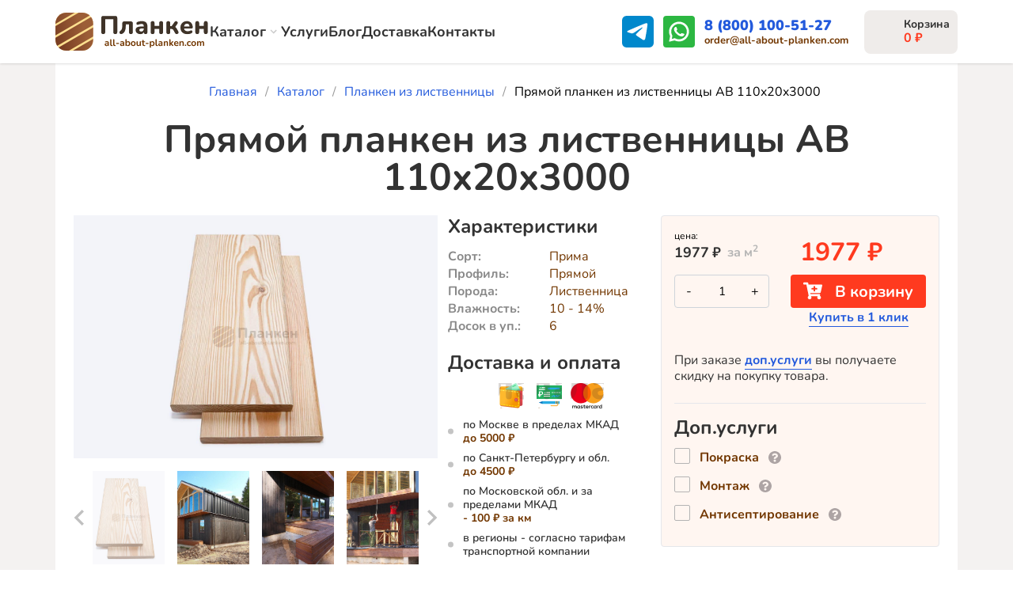

--- FILE ---
content_type: text/html; charset=UTF-8
request_url: https://all-about-planken.com/product/pryamoj-planken-iz-listvennicy-ab-110x20x3000/
body_size: 49258
content:
<!doctype html>
<html lang="ru-RU">

<head>
	<meta charset="UTF-8">
	<meta name="viewport" content="width=device-width, initial-scale=1">

	<meta name='robots' content='index, follow, max-image-preview:large, max-snippet:-1, max-video-preview:-1' />

	<!-- This site is optimized with the Yoast SEO plugin v20.9 - https://yoast.com/wordpress/plugins/seo/ -->
	<title>Прямой планкен из лиственницы АВ 110x20x3000 | All-About-Planken</title>
	<meta name="description" content="Купить планкен из лиственницы прямой сорт АВ 110x20x3000. Доставка по Москве и области. Звоните уже сегодня ☎️ 8 (800) 100-51-27" />
	<link rel="canonical" href="https://all-about-planken.com/product/pryamoj-planken-iz-listvennicy-ab-110x20x3000/" />
	<meta property="og:locale" content="ru_RU" />
	<meta property="og:type" content="article" />
	<meta property="og:title" content="Прямой планкен из лиственницы АВ 110x20x3000 | All-About-Planken" />
	<meta property="og:description" content="Купить планкен из лиственницы прямой сорт АВ 110x20x3000. Доставка по Москве и области. Звоните уже сегодня ☎️ 8 (800) 100-51-27" />
	<meta property="og:url" content="https://all-about-planken.com/product/pryamoj-planken-iz-listvennicy-ab-110x20x3000/" />
	<meta property="og:site_name" content="All-About-Planken" />
	<meta property="article:modified_time" content="2024-07-16T14:18:51+00:00" />
	<meta property="og:image" content="https://all-about-planken.com/wp-content/uploads/2023/08/pryamoj-planken-iz-listvennicy-av-145x20x4000-2.jpg?v=1693923573" />
	<meta property="og:image:width" content="1280" />
	<meta property="og:image:height" content="853" />
	<meta property="og:image:type" content="image/jpeg" />
	<meta name="twitter:card" content="summary_large_image" />
	<meta name="twitter:label1" content="Примерное время для чтения" />
	<meta name="twitter:data1" content="1 минута" />
	<!-- / Yoast SEO plugin. -->


<link rel="alternate" type="application/rss+xml" title="All-About-Planken &raquo; Лента" href="https://all-about-planken.com/feed/" />
<link rel="alternate" type="application/rss+xml" title="All-About-Planken &raquo; Лента комментариев" href="https://all-about-planken.com/comments/feed/" />
<link rel="alternate" type="application/rss+xml" title="All-About-Planken &raquo; Лента комментариев к &laquo;Прямой планкен из лиственницы АВ 110x20x3000&raquo;" href="https://all-about-planken.com/product/pryamoj-planken-iz-listvennicy-ab-110x20x3000/feed/" />
<script>
window._wpemojiSettings = {"baseUrl":"https:\/\/s.w.org\/images\/core\/emoji\/14.0.0\/72x72\/","ext":".png","svgUrl":"https:\/\/s.w.org\/images\/core\/emoji\/14.0.0\/svg\/","svgExt":".svg","source":{"concatemoji":"https:\/\/all-about-planken.com\/wp-includes\/js\/wp-emoji-release.min.js?ver=6.3.1"}};
/*! This file is auto-generated */
!function(i,n){var o,s,e;function c(e){try{var t={supportTests:e,timestamp:(new Date).valueOf()};sessionStorage.setItem(o,JSON.stringify(t))}catch(e){}}function p(e,t,n){e.clearRect(0,0,e.canvas.width,e.canvas.height),e.fillText(t,0,0);var t=new Uint32Array(e.getImageData(0,0,e.canvas.width,e.canvas.height).data),r=(e.clearRect(0,0,e.canvas.width,e.canvas.height),e.fillText(n,0,0),new Uint32Array(e.getImageData(0,0,e.canvas.width,e.canvas.height).data));return t.every(function(e,t){return e===r[t]})}function u(e,t,n){switch(t){case"flag":return n(e,"\ud83c\udff3\ufe0f\u200d\u26a7\ufe0f","\ud83c\udff3\ufe0f\u200b\u26a7\ufe0f")?!1:!n(e,"\ud83c\uddfa\ud83c\uddf3","\ud83c\uddfa\u200b\ud83c\uddf3")&&!n(e,"\ud83c\udff4\udb40\udc67\udb40\udc62\udb40\udc65\udb40\udc6e\udb40\udc67\udb40\udc7f","\ud83c\udff4\u200b\udb40\udc67\u200b\udb40\udc62\u200b\udb40\udc65\u200b\udb40\udc6e\u200b\udb40\udc67\u200b\udb40\udc7f");case"emoji":return!n(e,"\ud83e\udef1\ud83c\udffb\u200d\ud83e\udef2\ud83c\udfff","\ud83e\udef1\ud83c\udffb\u200b\ud83e\udef2\ud83c\udfff")}return!1}function f(e,t,n){var r="undefined"!=typeof WorkerGlobalScope&&self instanceof WorkerGlobalScope?new OffscreenCanvas(300,150):i.createElement("canvas"),a=r.getContext("2d",{willReadFrequently:!0}),o=(a.textBaseline="top",a.font="600 32px Arial",{});return e.forEach(function(e){o[e]=t(a,e,n)}),o}function t(e){var t=i.createElement("script");t.src=e,t.defer=!0,i.head.appendChild(t)}"undefined"!=typeof Promise&&(o="wpEmojiSettingsSupports",s=["flag","emoji"],n.supports={everything:!0,everythingExceptFlag:!0},e=new Promise(function(e){i.addEventListener("DOMContentLoaded",e,{once:!0})}),new Promise(function(t){var n=function(){try{var e=JSON.parse(sessionStorage.getItem(o));if("object"==typeof e&&"number"==typeof e.timestamp&&(new Date).valueOf()<e.timestamp+604800&&"object"==typeof e.supportTests)return e.supportTests}catch(e){}return null}();if(!n){if("undefined"!=typeof Worker&&"undefined"!=typeof OffscreenCanvas&&"undefined"!=typeof URL&&URL.createObjectURL&&"undefined"!=typeof Blob)try{var e="postMessage("+f.toString()+"("+[JSON.stringify(s),u.toString(),p.toString()].join(",")+"));",r=new Blob([e],{type:"text/javascript"}),a=new Worker(URL.createObjectURL(r),{name:"wpTestEmojiSupports"});return void(a.onmessage=function(e){c(n=e.data),a.terminate(),t(n)})}catch(e){}c(n=f(s,u,p))}t(n)}).then(function(e){for(var t in e)n.supports[t]=e[t],n.supports.everything=n.supports.everything&&n.supports[t],"flag"!==t&&(n.supports.everythingExceptFlag=n.supports.everythingExceptFlag&&n.supports[t]);n.supports.everythingExceptFlag=n.supports.everythingExceptFlag&&!n.supports.flag,n.DOMReady=!1,n.readyCallback=function(){n.DOMReady=!0}}).then(function(){return e}).then(function(){var e;n.supports.everything||(n.readyCallback(),(e=n.source||{}).concatemoji?t(e.concatemoji):e.wpemoji&&e.twemoji&&(t(e.twemoji),t(e.wpemoji)))}))}((window,document),window._wpemojiSettings);
</script>
<style>
img.wp-smiley,
img.emoji {
	display: inline !important;
	border: none !important;
	box-shadow: none !important;
	height: 1em !important;
	width: 1em !important;
	margin: 0 0.07em !important;
	vertical-align: -0.1em !important;
	background: none !important;
	padding: 0 !important;
}
</style>
	<link rel='stylesheet' id='wp-block-library-css' href='https://all-about-planken.com/wp-includes/css/dist/block-library/style.min.css?ver=6.3.1' media='all' />
<link rel='stylesheet' id='wc-blocks-style-css' href='https://all-about-planken.com/wp-content/plugins/woocommerce/packages/woocommerce-blocks/build/wc-blocks.css?ver=10.6.5' media='all' />
<link rel='stylesheet' id='wc-blocks-style-active-filters-css' href='https://all-about-planken.com/wp-content/plugins/woocommerce/packages/woocommerce-blocks/build/active-filters.css?ver=10.6.5' media='all' />
<link rel='stylesheet' id='wc-blocks-style-add-to-cart-form-css' href='https://all-about-planken.com/wp-content/plugins/woocommerce/packages/woocommerce-blocks/build/add-to-cart-form.css?ver=10.6.5' media='all' />
<link rel='stylesheet' id='wc-blocks-packages-style-css' href='https://all-about-planken.com/wp-content/plugins/woocommerce/packages/woocommerce-blocks/build/packages-style.css?ver=10.6.5' media='all' />
<link rel='stylesheet' id='wc-blocks-style-all-products-css' href='https://all-about-planken.com/wp-content/plugins/woocommerce/packages/woocommerce-blocks/build/all-products.css?ver=10.6.5' media='all' />
<link rel='stylesheet' id='wc-blocks-style-all-reviews-css' href='https://all-about-planken.com/wp-content/plugins/woocommerce/packages/woocommerce-blocks/build/all-reviews.css?ver=10.6.5' media='all' />
<link rel='stylesheet' id='wc-blocks-style-attribute-filter-css' href='https://all-about-planken.com/wp-content/plugins/woocommerce/packages/woocommerce-blocks/build/attribute-filter.css?ver=10.6.5' media='all' />
<link rel='stylesheet' id='wc-blocks-style-breadcrumbs-css' href='https://all-about-planken.com/wp-content/plugins/woocommerce/packages/woocommerce-blocks/build/breadcrumbs.css?ver=10.6.5' media='all' />
<link rel='stylesheet' id='wc-blocks-style-catalog-sorting-css' href='https://all-about-planken.com/wp-content/plugins/woocommerce/packages/woocommerce-blocks/build/catalog-sorting.css?ver=10.6.5' media='all' />
<link rel='stylesheet' id='wc-blocks-style-customer-account-css' href='https://all-about-planken.com/wp-content/plugins/woocommerce/packages/woocommerce-blocks/build/customer-account.css?ver=10.6.5' media='all' />
<link rel='stylesheet' id='wc-blocks-style-featured-category-css' href='https://all-about-planken.com/wp-content/plugins/woocommerce/packages/woocommerce-blocks/build/featured-category.css?ver=10.6.5' media='all' />
<link rel='stylesheet' id='wc-blocks-style-featured-product-css' href='https://all-about-planken.com/wp-content/plugins/woocommerce/packages/woocommerce-blocks/build/featured-product.css?ver=10.6.5' media='all' />
<link rel='stylesheet' id='wc-blocks-style-mini-cart-css' href='https://all-about-planken.com/wp-content/plugins/woocommerce/packages/woocommerce-blocks/build/mini-cart.css?ver=10.6.5' media='all' />
<link rel='stylesheet' id='wc-blocks-style-price-filter-css' href='https://all-about-planken.com/wp-content/plugins/woocommerce/packages/woocommerce-blocks/build/price-filter.css?ver=10.6.5' media='all' />
<link rel='stylesheet' id='wc-blocks-style-product-add-to-cart-css' href='https://all-about-planken.com/wp-content/plugins/woocommerce/packages/woocommerce-blocks/build/product-add-to-cart.css?ver=10.6.5' media='all' />
<link rel='stylesheet' id='wc-blocks-style-product-button-css' href='https://all-about-planken.com/wp-content/plugins/woocommerce/packages/woocommerce-blocks/build/product-button.css?ver=10.6.5' media='all' />
<link rel='stylesheet' id='wc-blocks-style-product-categories-css' href='https://all-about-planken.com/wp-content/plugins/woocommerce/packages/woocommerce-blocks/build/product-categories.css?ver=10.6.5' media='all' />
<link rel='stylesheet' id='wc-blocks-style-product-image-css' href='https://all-about-planken.com/wp-content/plugins/woocommerce/packages/woocommerce-blocks/build/product-image.css?ver=10.6.5' media='all' />
<link rel='stylesheet' id='wc-blocks-style-product-image-gallery-css' href='https://all-about-planken.com/wp-content/plugins/woocommerce/packages/woocommerce-blocks/build/product-image-gallery.css?ver=10.6.5' media='all' />
<link rel='stylesheet' id='wc-blocks-style-product-query-css' href='https://all-about-planken.com/wp-content/plugins/woocommerce/packages/woocommerce-blocks/build/product-query.css?ver=10.6.5' media='all' />
<link rel='stylesheet' id='wc-blocks-style-product-results-count-css' href='https://all-about-planken.com/wp-content/plugins/woocommerce/packages/woocommerce-blocks/build/product-results-count.css?ver=10.6.5' media='all' />
<link rel='stylesheet' id='wc-blocks-style-product-reviews-css' href='https://all-about-planken.com/wp-content/plugins/woocommerce/packages/woocommerce-blocks/build/product-reviews.css?ver=10.6.5' media='all' />
<link rel='stylesheet' id='wc-blocks-style-product-sale-badge-css' href='https://all-about-planken.com/wp-content/plugins/woocommerce/packages/woocommerce-blocks/build/product-sale-badge.css?ver=10.6.5' media='all' />
<link rel='stylesheet' id='wc-blocks-style-product-search-css' href='https://all-about-planken.com/wp-content/plugins/woocommerce/packages/woocommerce-blocks/build/product-search.css?ver=10.6.5' media='all' />
<link rel='stylesheet' id='wc-blocks-style-product-sku-css' href='https://all-about-planken.com/wp-content/plugins/woocommerce/packages/woocommerce-blocks/build/product-sku.css?ver=10.6.5' media='all' />
<link rel='stylesheet' id='wc-blocks-style-product-stock-indicator-css' href='https://all-about-planken.com/wp-content/plugins/woocommerce/packages/woocommerce-blocks/build/product-stock-indicator.css?ver=10.6.5' media='all' />
<link rel='stylesheet' id='wc-blocks-style-product-summary-css' href='https://all-about-planken.com/wp-content/plugins/woocommerce/packages/woocommerce-blocks/build/product-summary.css?ver=10.6.5' media='all' />
<link rel='stylesheet' id='wc-blocks-style-product-title-css' href='https://all-about-planken.com/wp-content/plugins/woocommerce/packages/woocommerce-blocks/build/product-title.css?ver=10.6.5' media='all' />
<link rel='stylesheet' id='wc-blocks-style-rating-filter-css' href='https://all-about-planken.com/wp-content/plugins/woocommerce/packages/woocommerce-blocks/build/rating-filter.css?ver=10.6.5' media='all' />
<link rel='stylesheet' id='wc-blocks-style-reviews-by-category-css' href='https://all-about-planken.com/wp-content/plugins/woocommerce/packages/woocommerce-blocks/build/reviews-by-category.css?ver=10.6.5' media='all' />
<link rel='stylesheet' id='wc-blocks-style-reviews-by-product-css' href='https://all-about-planken.com/wp-content/plugins/woocommerce/packages/woocommerce-blocks/build/reviews-by-product.css?ver=10.6.5' media='all' />
<link rel='stylesheet' id='wc-blocks-style-product-details-css' href='https://all-about-planken.com/wp-content/plugins/woocommerce/packages/woocommerce-blocks/build/product-details.css?ver=10.6.5' media='all' />
<link rel='stylesheet' id='wc-blocks-style-single-product-css' href='https://all-about-planken.com/wp-content/plugins/woocommerce/packages/woocommerce-blocks/build/single-product.css?ver=10.6.5' media='all' />
<link rel='stylesheet' id='wc-blocks-style-stock-filter-css' href='https://all-about-planken.com/wp-content/plugins/woocommerce/packages/woocommerce-blocks/build/stock-filter.css?ver=10.6.5' media='all' />
<link rel='stylesheet' id='wc-blocks-style-cart-css' href='https://all-about-planken.com/wp-content/plugins/woocommerce/packages/woocommerce-blocks/build/cart.css?ver=10.6.5' media='all' />
<link rel='stylesheet' id='wc-blocks-style-checkout-css' href='https://all-about-planken.com/wp-content/plugins/woocommerce/packages/woocommerce-blocks/build/checkout.css?ver=10.6.5' media='all' />
<link rel='stylesheet' id='wc-blocks-style-mini-cart-contents-css' href='https://all-about-planken.com/wp-content/plugins/woocommerce/packages/woocommerce-blocks/build/mini-cart-contents.css?ver=10.6.5' media='all' />
<style id='classic-theme-styles-inline-css'>
/*! This file is auto-generated */
.wp-block-button__link{color:#fff;background-color:#32373c;border-radius:9999px;box-shadow:none;text-decoration:none;padding:calc(.667em + 2px) calc(1.333em + 2px);font-size:1.125em}.wp-block-file__button{background:#32373c;color:#fff;text-decoration:none}
</style>
<style id='global-styles-inline-css'>
body{--wp--preset--color--black: #000000;--wp--preset--color--cyan-bluish-gray: #abb8c3;--wp--preset--color--white: #ffffff;--wp--preset--color--pale-pink: #f78da7;--wp--preset--color--vivid-red: #cf2e2e;--wp--preset--color--luminous-vivid-orange: #ff6900;--wp--preset--color--luminous-vivid-amber: #fcb900;--wp--preset--color--light-green-cyan: #7bdcb5;--wp--preset--color--vivid-green-cyan: #00d084;--wp--preset--color--pale-cyan-blue: #8ed1fc;--wp--preset--color--vivid-cyan-blue: #0693e3;--wp--preset--color--vivid-purple: #9b51e0;--wp--preset--gradient--vivid-cyan-blue-to-vivid-purple: linear-gradient(135deg,rgba(6,147,227,1) 0%,rgb(155,81,224) 100%);--wp--preset--gradient--light-green-cyan-to-vivid-green-cyan: linear-gradient(135deg,rgb(122,220,180) 0%,rgb(0,208,130) 100%);--wp--preset--gradient--luminous-vivid-amber-to-luminous-vivid-orange: linear-gradient(135deg,rgba(252,185,0,1) 0%,rgba(255,105,0,1) 100%);--wp--preset--gradient--luminous-vivid-orange-to-vivid-red: linear-gradient(135deg,rgba(255,105,0,1) 0%,rgb(207,46,46) 100%);--wp--preset--gradient--very-light-gray-to-cyan-bluish-gray: linear-gradient(135deg,rgb(238,238,238) 0%,rgb(169,184,195) 100%);--wp--preset--gradient--cool-to-warm-spectrum: linear-gradient(135deg,rgb(74,234,220) 0%,rgb(151,120,209) 20%,rgb(207,42,186) 40%,rgb(238,44,130) 60%,rgb(251,105,98) 80%,rgb(254,248,76) 100%);--wp--preset--gradient--blush-light-purple: linear-gradient(135deg,rgb(255,206,236) 0%,rgb(152,150,240) 100%);--wp--preset--gradient--blush-bordeaux: linear-gradient(135deg,rgb(254,205,165) 0%,rgb(254,45,45) 50%,rgb(107,0,62) 100%);--wp--preset--gradient--luminous-dusk: linear-gradient(135deg,rgb(255,203,112) 0%,rgb(199,81,192) 50%,rgb(65,88,208) 100%);--wp--preset--gradient--pale-ocean: linear-gradient(135deg,rgb(255,245,203) 0%,rgb(182,227,212) 50%,rgb(51,167,181) 100%);--wp--preset--gradient--electric-grass: linear-gradient(135deg,rgb(202,248,128) 0%,rgb(113,206,126) 100%);--wp--preset--gradient--midnight: linear-gradient(135deg,rgb(2,3,129) 0%,rgb(40,116,252) 100%);--wp--preset--font-size--small: 13px;--wp--preset--font-size--medium: 20px;--wp--preset--font-size--large: 36px;--wp--preset--font-size--x-large: 42px;--wp--preset--spacing--20: 0.44rem;--wp--preset--spacing--30: 0.67rem;--wp--preset--spacing--40: 1rem;--wp--preset--spacing--50: 1.5rem;--wp--preset--spacing--60: 2.25rem;--wp--preset--spacing--70: 3.38rem;--wp--preset--spacing--80: 5.06rem;--wp--preset--shadow--natural: 6px 6px 9px rgba(0, 0, 0, 0.2);--wp--preset--shadow--deep: 12px 12px 50px rgba(0, 0, 0, 0.4);--wp--preset--shadow--sharp: 6px 6px 0px rgba(0, 0, 0, 0.2);--wp--preset--shadow--outlined: 6px 6px 0px -3px rgba(255, 255, 255, 1), 6px 6px rgba(0, 0, 0, 1);--wp--preset--shadow--crisp: 6px 6px 0px rgba(0, 0, 0, 1);}:where(.is-layout-flex){gap: 0.5em;}:where(.is-layout-grid){gap: 0.5em;}body .is-layout-flow > .alignleft{float: left;margin-inline-start: 0;margin-inline-end: 2em;}body .is-layout-flow > .alignright{float: right;margin-inline-start: 2em;margin-inline-end: 0;}body .is-layout-flow > .aligncenter{margin-left: auto !important;margin-right: auto !important;}body .is-layout-constrained > .alignleft{float: left;margin-inline-start: 0;margin-inline-end: 2em;}body .is-layout-constrained > .alignright{float: right;margin-inline-start: 2em;margin-inline-end: 0;}body .is-layout-constrained > .aligncenter{margin-left: auto !important;margin-right: auto !important;}body .is-layout-constrained > :where(:not(.alignleft):not(.alignright):not(.alignfull)){max-width: var(--wp--style--global--content-size);margin-left: auto !important;margin-right: auto !important;}body .is-layout-constrained > .alignwide{max-width: var(--wp--style--global--wide-size);}body .is-layout-flex{display: flex;}body .is-layout-flex{flex-wrap: wrap;align-items: center;}body .is-layout-flex > *{margin: 0;}body .is-layout-grid{display: grid;}body .is-layout-grid > *{margin: 0;}:where(.wp-block-columns.is-layout-flex){gap: 2em;}:where(.wp-block-columns.is-layout-grid){gap: 2em;}:where(.wp-block-post-template.is-layout-flex){gap: 1.25em;}:where(.wp-block-post-template.is-layout-grid){gap: 1.25em;}.has-black-color{color: var(--wp--preset--color--black) !important;}.has-cyan-bluish-gray-color{color: var(--wp--preset--color--cyan-bluish-gray) !important;}.has-white-color{color: var(--wp--preset--color--white) !important;}.has-pale-pink-color{color: var(--wp--preset--color--pale-pink) !important;}.has-vivid-red-color{color: var(--wp--preset--color--vivid-red) !important;}.has-luminous-vivid-orange-color{color: var(--wp--preset--color--luminous-vivid-orange) !important;}.has-luminous-vivid-amber-color{color: var(--wp--preset--color--luminous-vivid-amber) !important;}.has-light-green-cyan-color{color: var(--wp--preset--color--light-green-cyan) !important;}.has-vivid-green-cyan-color{color: var(--wp--preset--color--vivid-green-cyan) !important;}.has-pale-cyan-blue-color{color: var(--wp--preset--color--pale-cyan-blue) !important;}.has-vivid-cyan-blue-color{color: var(--wp--preset--color--vivid-cyan-blue) !important;}.has-vivid-purple-color{color: var(--wp--preset--color--vivid-purple) !important;}.has-black-background-color{background-color: var(--wp--preset--color--black) !important;}.has-cyan-bluish-gray-background-color{background-color: var(--wp--preset--color--cyan-bluish-gray) !important;}.has-white-background-color{background-color: var(--wp--preset--color--white) !important;}.has-pale-pink-background-color{background-color: var(--wp--preset--color--pale-pink) !important;}.has-vivid-red-background-color{background-color: var(--wp--preset--color--vivid-red) !important;}.has-luminous-vivid-orange-background-color{background-color: var(--wp--preset--color--luminous-vivid-orange) !important;}.has-luminous-vivid-amber-background-color{background-color: var(--wp--preset--color--luminous-vivid-amber) !important;}.has-light-green-cyan-background-color{background-color: var(--wp--preset--color--light-green-cyan) !important;}.has-vivid-green-cyan-background-color{background-color: var(--wp--preset--color--vivid-green-cyan) !important;}.has-pale-cyan-blue-background-color{background-color: var(--wp--preset--color--pale-cyan-blue) !important;}.has-vivid-cyan-blue-background-color{background-color: var(--wp--preset--color--vivid-cyan-blue) !important;}.has-vivid-purple-background-color{background-color: var(--wp--preset--color--vivid-purple) !important;}.has-black-border-color{border-color: var(--wp--preset--color--black) !important;}.has-cyan-bluish-gray-border-color{border-color: var(--wp--preset--color--cyan-bluish-gray) !important;}.has-white-border-color{border-color: var(--wp--preset--color--white) !important;}.has-pale-pink-border-color{border-color: var(--wp--preset--color--pale-pink) !important;}.has-vivid-red-border-color{border-color: var(--wp--preset--color--vivid-red) !important;}.has-luminous-vivid-orange-border-color{border-color: var(--wp--preset--color--luminous-vivid-orange) !important;}.has-luminous-vivid-amber-border-color{border-color: var(--wp--preset--color--luminous-vivid-amber) !important;}.has-light-green-cyan-border-color{border-color: var(--wp--preset--color--light-green-cyan) !important;}.has-vivid-green-cyan-border-color{border-color: var(--wp--preset--color--vivid-green-cyan) !important;}.has-pale-cyan-blue-border-color{border-color: var(--wp--preset--color--pale-cyan-blue) !important;}.has-vivid-cyan-blue-border-color{border-color: var(--wp--preset--color--vivid-cyan-blue) !important;}.has-vivid-purple-border-color{border-color: var(--wp--preset--color--vivid-purple) !important;}.has-vivid-cyan-blue-to-vivid-purple-gradient-background{background: var(--wp--preset--gradient--vivid-cyan-blue-to-vivid-purple) !important;}.has-light-green-cyan-to-vivid-green-cyan-gradient-background{background: var(--wp--preset--gradient--light-green-cyan-to-vivid-green-cyan) !important;}.has-luminous-vivid-amber-to-luminous-vivid-orange-gradient-background{background: var(--wp--preset--gradient--luminous-vivid-amber-to-luminous-vivid-orange) !important;}.has-luminous-vivid-orange-to-vivid-red-gradient-background{background: var(--wp--preset--gradient--luminous-vivid-orange-to-vivid-red) !important;}.has-very-light-gray-to-cyan-bluish-gray-gradient-background{background: var(--wp--preset--gradient--very-light-gray-to-cyan-bluish-gray) !important;}.has-cool-to-warm-spectrum-gradient-background{background: var(--wp--preset--gradient--cool-to-warm-spectrum) !important;}.has-blush-light-purple-gradient-background{background: var(--wp--preset--gradient--blush-light-purple) !important;}.has-blush-bordeaux-gradient-background{background: var(--wp--preset--gradient--blush-bordeaux) !important;}.has-luminous-dusk-gradient-background{background: var(--wp--preset--gradient--luminous-dusk) !important;}.has-pale-ocean-gradient-background{background: var(--wp--preset--gradient--pale-ocean) !important;}.has-electric-grass-gradient-background{background: var(--wp--preset--gradient--electric-grass) !important;}.has-midnight-gradient-background{background: var(--wp--preset--gradient--midnight) !important;}.has-small-font-size{font-size: var(--wp--preset--font-size--small) !important;}.has-medium-font-size{font-size: var(--wp--preset--font-size--medium) !important;}.has-large-font-size{font-size: var(--wp--preset--font-size--large) !important;}.has-x-large-font-size{font-size: var(--wp--preset--font-size--x-large) !important;}
.wp-block-navigation a:where(:not(.wp-element-button)){color: inherit;}
:where(.wp-block-post-template.is-layout-flex){gap: 1.25em;}:where(.wp-block-post-template.is-layout-grid){gap: 1.25em;}
:where(.wp-block-columns.is-layout-flex){gap: 2em;}:where(.wp-block-columns.is-layout-grid){gap: 2em;}
.wp-block-pullquote{font-size: 1.5em;line-height: 1.6;}
</style>
<link rel='stylesheet' id='dashicons-css' href='https://all-about-planken.com/wp-includes/css/dashicons.min.css?ver=6.3.1' media='all' />
<link rel='stylesheet' id='post-views-counter-frontend-css' href='https://all-about-planken.com/wp-content/plugins/post-views-counter/css/frontend.min.css?ver=1.3.13' media='all' />
<link rel='stylesheet' id='SFSImainCss-css' href='https://all-about-planken.com/wp-content/plugins/ultimate-social-media-icons/css/sfsi-style.css?ver=2.8.7' media='all' />
<link rel='stylesheet' id='photoswipe-css' href='https://all-about-planken.com/wp-content/plugins/woocommerce/assets/css/photoswipe/photoswipe.min.css?ver=8.0.1' media='all' />
<link rel='stylesheet' id='photoswipe-default-skin-css' href='https://all-about-planken.com/wp-content/plugins/woocommerce/assets/css/photoswipe/default-skin/default-skin.min.css?ver=8.0.1' media='all' />
<style id='woocommerce-inline-inline-css'>
.woocommerce form .form-row .required { visibility: visible; }
</style>
<link rel='stylesheet' id='wp-ulike-css' href='https://all-about-planken.com/wp-content/plugins/wp-ulike/assets/css/wp-ulike.min.css?ver=4.6.8' media='all' />
<link rel='stylesheet' id='hint-css' href='https://all-about-planken.com/wp-content/plugins/woo-fly-cart/assets/hint/hint.min.css?ver=6.3.1' media='all' />
<link rel='stylesheet' id='woofc-fonts-css' href='https://all-about-planken.com/wp-content/plugins/woo-fly-cart/assets/css/fonts.css?ver=6.3.1' media='all' />
<link rel='stylesheet' id='woofc-frontend-css' href='https://all-about-planken.com/wp-content/plugins/woo-fly-cart/assets/css/frontend.css?ver=5.5.6' media='all' />
<style id='woofc-frontend-inline-css'>
.woofc-area.woofc-style-01 .woofc-inner, .woofc-area.woofc-style-03 .woofc-inner, .woofc-area.woofc-style-02 .woofc-area-bot .woofc-action .woofc-action-inner > div a:hover, .woofc-area.woofc-style-04 .woofc-area-bot .woofc-action .woofc-action-inner > div a:hover {
                            background-color: #235adc;
                        }

                        .woofc-area.woofc-style-01 .woofc-area-bot .woofc-action .woofc-action-inner > div a, .woofc-area.woofc-style-02 .woofc-area-bot .woofc-action .woofc-action-inner > div a, .woofc-area.woofc-style-03 .woofc-area-bot .woofc-action .woofc-action-inner > div a, .woofc-area.woofc-style-04 .woofc-area-bot .woofc-action .woofc-action-inner > div a {
                            outline: none;
                            color: #235adc;
                        }

                        .woofc-area.woofc-style-02 .woofc-area-bot .woofc-action .woofc-action-inner > div a, .woofc-area.woofc-style-04 .woofc-area-bot .woofc-action .woofc-action-inner > div a {
                            border-color: #235adc;
                        }

                        .woofc-area.woofc-style-05 .woofc-inner{
                            background-color: #235adc;
                            background-image: url('');
                            background-size: cover;
                            background-position: center;
                            background-repeat: no-repeat;
                        }
                        
                        .woofc-count span {
                            background-color: #235adc;
                        }
</style>
<link rel='stylesheet' id='swiper-bundle-css' href='https://all-about-planken.com/wp-content/themes/woo-plankern/assets/css/swiper-bundle.min.css?ver=6.3.1' media='all' />
<link rel='stylesheet' id='template-style-css' href='https://all-about-planken.com/wp-content/themes/woo-plankern/assets/css/template.min.css?ver=1.0.1' media='all' />
<link rel='stylesheet' id='woo-plankern-style-css' href='https://all-about-planken.com/wp-content/themes/woo-plankern/style.css?ver=1.0.0' media='all' />
<link rel='stylesheet' id='woo-plankern-woocommerce-style-css' href='https://all-about-planken.com/wp-content/themes/woo-plankern/woocommerce.css?ver=1.0.0' media='all' />
<style id='woo-plankern-woocommerce-style-inline-css'>
@font-face {
			font-family: "star";
			src: url("https://all-about-planken.com/wp-content/plugins/woocommerce/assets/fonts/star.eot");
			src: url("https://all-about-planken.com/wp-content/plugins/woocommerce/assets/fonts/star.eot?#iefix") format("embedded-opentype"),
				url("https://all-about-planken.com/wp-content/plugins/woocommerce/assets/fonts/star.woff") format("woff"),
				url("https://all-about-planken.com/wp-content/plugins/woocommerce/assets/fonts/star.ttf") format("truetype"),
				url("https://all-about-planken.com/wp-content/plugins/woocommerce/assets/fonts/star.svg#star") format("svg");
			font-weight: normal;
			font-style: normal;
		}
</style>
<link rel='stylesheet' id='wpdreams-asl-basic-css' href='https://all-about-planken.com/wp-content/plugins/ajax-search-lite/css/style.basic.css?ver=4.11.2' media='all' />
<link rel='stylesheet' id='wpdreams-ajaxsearchlite-css' href='https://all-about-planken.com/wp-content/plugins/ajax-search-lite/css/style-curvy-blue.css?ver=4.11.2' media='all' />
<script src='https://all-about-planken.com/wp-content/plugins/wp-yandex-metrika/assets/YmEc.min.js?ver=1.2.0' id='wp-yandex-metrika_YmEc-js'></script>
<script id="wp-yandex-metrika_YmEc-js-after">
window.tmpwpym={datalayername:'dataLayer',counters:JSON.parse('[{"number":"94854984","webvisor":"1"}]'),targets:JSON.parse('[]')};
</script>
<script src='https://all-about-planken.com/wp-includes/js/jquery/jquery.min.js?ver=3.7.0' id='jquery-core-js'></script>
<script src='https://all-about-planken.com/wp-includes/js/jquery/jquery-migrate.min.js?ver=3.4.1' id='jquery-migrate-js'></script>
<script src='https://all-about-planken.com/wp-content/plugins/wp-yandex-metrika/assets/frontend.min.js?ver=1.2.0' id='wp-yandex-metrika_frontend-js'></script>
<script src='https://all-about-planken.com/wp-content/themes/woo-plankern/assets/js/tailwindcss.js?ver=1.0' id='tailwindcss-js'></script>
<script src='https://all-about-planken.com/wp-content/themes/woo-plankern/assets/js/tailwind.js?ver=1.0' id='tailwind-js'></script>
<script src='https://all-about-planken.com/wp-content/themes/woo-plankern/assets/js/swiper-bundle.min.js?ver=1.0' id='swiper-bundle-js'></script>
<link rel="https://api.w.org/" href="https://all-about-planken.com/wp-json/" /><link rel="alternate" type="application/json" href="https://all-about-planken.com/wp-json/wp/v2/product/1478" /><link rel="EditURI" type="application/rsd+xml" title="RSD" href="https://all-about-planken.com/xmlrpc.php?rsd" />
<meta name="generator" content="WordPress 6.3.1" />
<meta name="generator" content="WooCommerce 8.0.1" />
<link rel='shortlink' href='https://all-about-planken.com/?p=1478' />
<link rel="alternate" type="application/json+oembed" href="https://all-about-planken.com/wp-json/oembed/1.0/embed?url=https%3A%2F%2Fall-about-planken.com%2Fproduct%2Fpryamoj-planken-iz-listvennicy-ab-110x20x3000%2F" />
<link rel="alternate" type="text/xml+oembed" href="https://all-about-planken.com/wp-json/oembed/1.0/embed?url=https%3A%2F%2Fall-about-planken.com%2Fproduct%2Fpryamoj-planken-iz-listvennicy-ab-110x20x3000%2F&#038;format=xml" />
<meta name="follow.[base64]" content="VrgnP2UmJ3JjS0uuGC6T"/><meta name="verification" content="f612c7d25f5690ad41496fcfdbf8d1" />	<noscript><style>.woocommerce-product-gallery{ opacity: 1 !important; }</style></noscript>
					<link rel="preconnect" href="https://fonts.gstatic.com" crossorigin />
				<link rel="preload" as="style" href="//fonts.googleapis.com/css?family=Open+Sans&display=swap" />
				<link rel="stylesheet" href="//fonts.googleapis.com/css?family=Open+Sans&display=swap" media="all" />
				<style>.qib-container input[type='number']:not(#qib_id):not(#qib_id){-moz-appearance:textfield;}.qib-container input[type='number']:not(#qib_id):not(#qib_id)::-webkit-outer-spin-button,.qib-container input[type='number']:not(#qib_id):not(#qib_id)::-webkit-inner-spin-button{-webkit-appearance:none;display:none;margin:0;}form.cart button[type='submit']:not(#qib_id):not(#qib_id),form.cart .qib-container + div:not(#qib_id):not(#qib_id){display:inline-block;margin:0;padding-top:0;padding-bottom:0;float:none;vertical-align:top;text-align:center;}form.cart button[type='submit']:not(#qib_id):not(#qib_id):not(_){line-height:1;}form.cart button[type='submit']:not(#qib_id):not(#qib_id):not(_):not(_){height:40px;text-align:center;}form.cart .qib-container + button[type='submit']:not(#qib_id):not(#qib_id),form.cart .qib-container + div:not(#qib_id):not(#qib_id):not(_){margin-left:1em;}form.cart button[type='submit']:focus:not(#qib_id):not(#qib_id){outline-width:2px;outline-offset:-2px;outline-style:solid;}.qib-container div.quantity:not(#qib_id):not(#qib_id) {float:left;line-height:1;display:inline-block;margin:0;padding:0;border:none;border-radius:0;width:auto;min-height:initial;min-width:initial;max-height:initial;max-width:initial;}.qib-button:not(#qib_id):not(#qib_id){line-height:1;display:inline-block;margin:0;padding:0;box-sizing:border-box;height:40px;width:36px;color:black;background:#e2e2e2;border-color:#cac9c9;float:left;min-height:initial;min-width:initial;max-height:initial;max-width:initial;vertical-align:middle;font-size:16px;letter-spacing:0;border-style:solid;border-width:1px;transition:none;border-radius:0;}.qib-button:focus:not(#qib_id):not(#qib_id) {border:2px #b3b3aa solid;outline:none;}.qib-button:hover:not(#qib_id):not(#qib_id) {background:#d6d5d5;}.qib-container .quantity input.qty:not(#qib_id):not(#qib_id){line-height:1;background:none;text-align:center;vertical-align:middle;margin:0;padding:0;box-sizing:border-box;height:40px;width:48px;min-height:initial;min-width:initial;max-height:initial;max-width:initial;box-shadow:none;font-size:15px;border-style:solid;border-color:#cac9c9;border-width:1px 0;border-radius:0;}.qib-container .quantity input.qty:focus:not(#qib_id):not(#qib_id) {border-color:#cac9c9;outline:none;border-width:2px 1px;border-style:solid;}.woocommerce table.cart td.product-quantity:not(#qib_id):not(#qib_id){white-space:nowrap;}@media (min-width:768px){.woocommerce table.cart td.product-quantity:not(#qib_id):not(#qib_id){text-align:center;}}@media (min-width:768px){.woocommerce table.cart td.product-quantity .qib-container:not(#qib_id):not(#qib_id){display:flex;justify-content:center;}}.qib-container:not(#qib_id):not(#qib_id) {display:inline-block;}.woocommerce-grouped-product-list-item__quantity:not(#qib_id):not(#qib_id){margin:0;padding-left:0;padding-right:0;text-align:left;}.woocommerce-grouped-product-list-item__quantity .qib-container:not(#qib_id):not(#qib_id){display:flex;}.quantity .minus:not(#qib_id):not(#qib_id),.quantity .plus:not(#qib_id):not(#qib_id),.quantity > a:not(#qib_id):not(#qib_id){display:none;}.products.oceanwp-row .qib-container:not(#qib_id):not(#qib_id){margin-bottom:8px;}</style>                <style>
                    
					div[id*='ajaxsearchlitesettings'].searchsettings .asl_option_inner label {
						font-size: 0px !important;
						color: rgba(0, 0, 0, 0);
					}
					div[id*='ajaxsearchlitesettings'].searchsettings .asl_option_inner label:after {
						font-size: 11px !important;
						position: absolute;
						top: 0;
						left: 0;
						z-index: 1;
					}
					.asl_w_container {
						width: 100%;
						margin: 12px 16px 12px 16px;
						min-width: 200px;
					}
					div[id*='ajaxsearchlite'].asl_m {
						width: 100%;
					}
					div[id*='ajaxsearchliteres'].wpdreams_asl_results div.resdrg span.highlighted {
						font-weight: bold;
						color: rgba(217, 49, 43, 1);
						background-color: rgba(238, 238, 238, 1);
					}
					div[id*='ajaxsearchliteres'].wpdreams_asl_results .results img.asl_image {
						width: 70px;
						height: 70px;
						object-fit: cover;
					}
					div.asl_r .results {
						max-height: none;
					}
				
							.asl_w, .asl_w * {font-family:"Nunito" !important;}
							.asl_m input[type=search]::placeholder{font-family:"Nunito" !important;}
							.asl_m input[type=search]::-webkit-input-placeholder{font-family:"Nunito" !important;}
							.asl_m input[type=search]::-moz-placeholder{font-family:"Nunito" !important;}
							.asl_m input[type=search]:-ms-input-placeholder{font-family:"Nunito" !important;}
						
						.asl_m .probox svg {
							fill: rgba(180, 180, 180, 1) !important;
						}
						.asl_m .probox .innericon {
							background-color: rgba(255, 255, 255, 1) !important;
							background-image: none !important;
							-webkit-background-image: none !important;
							-ms-background-image: none !important;
						}
					
						div.asl_m.asl_w {
							border:1px none rgb(0, 0, 0) !important;border-radius:0px 0px 0px 0px !important;
							box-shadow: none !important;
						}
						div.asl_m.asl_w .probox {border: none !important;}
					
						.asl_r.asl_w {
							background-color: rgba(255, 255, 255, 1) !important;
							background-image: none !important;
							-webkit-background-image: none !important;
							-ms-background-image: none !important;
						}
					
						div.asl_r.asl_w {
							border:1px solid #dddddd !important;border-radius:4px 4px 4px 4px !important;
							box-shadow: none !important;
						}
					
						.asl_s.asl_w {
							background-color: rgba(255, 255, 255, 1) !important;
							background-image: none !important;
							-webkit-background-image: none !important;
							-ms-background-image: none !important;
						}
					
						div.asl_s.asl_w {
							border:1px solid rgba(221, 221, 221, 1) !important;border-radius:4px 4px 4px 4px !important;
							box-shadow: none !important;
						}
					
						div.asl_r.asl_w.vertical .results .item::after {
							display: block;
							position: absolute;
							bottom: 0;
							content: '';
							height: 1px;
							width: 100%;
							background: #D8D8D8;
						}
						div.asl_r.asl_w.vertical .results .item.asl_last_item::after {
							display: none;
						}
					                </style>
                        <!-- Yandex.Metrica counter -->
        <script type="text/javascript">
            (function (m, e, t, r, i, k, a) {
                m[i] = m[i] || function () {
                    (m[i].a = m[i].a || []).push(arguments)
                };
                m[i].l = 1 * new Date();
                k = e.createElement(t), a = e.getElementsByTagName(t)[0], k.async = 1, k.src = r, a.parentNode.insertBefore(k, a)
            })

            (window, document, "script", "https://mc.yandex.ru/metrika/tag.js", "ym");

            ym("94854984", "init", {
                clickmap: true,
                trackLinks: true,
                accurateTrackBounce: true,
                webvisor: true,
                ecommerce: "dataLayer",
                params: {
                    __ym: {
                        "ymCmsPlugin": {
                            "cms": "wordpress",
                            "cmsVersion":"6.3",
                            "pluginVersion": "1.2.0",
                            "ymCmsRip": "1554225849"
                        }
                    }
                }
            });
        </script>
        <!-- /Yandex.Metrica counter -->
        <link rel="icon" href="https://all-about-planken.com/wp-content/uploads/2023/05/ICON-2.svg" sizes="32x32" />
<link rel="icon" href="https://all-about-planken.com/wp-content/uploads/2023/05/ICON-2.svg" sizes="192x192" />
<link rel="apple-touch-icon" href="https://all-about-planken.com/wp-content/uploads/2023/05/ICON-2.svg" />
<meta name="msapplication-TileImage" content="https://all-about-planken.com/wp-content/uploads/2023/05/ICON-2.svg" />
	<!-- Google Tag Manager -->
	<script>
		(function(w, d, s, l, i) {
			w[l] = w[l] || [];
			w[l].push({
				'gtm.start': new Date().getTime(),
				event: 'gtm.js'
			});
			var f = d.getElementsByTagName(s)[0],
				j = d.createElement(s),
				dl = l != 'dataLayer' ? '&l=' + l : '';
			j.async = true;
			j.src =
				'https://www.googletagmanager.com/gtm.js?id=' + i + dl;
			f.parentNode.insertBefore(j, f);
		})(window, document, 'script', 'dataLayer', 'GTM-5WMCP2DK');
	</script>
	<!-- End Google Tag Manager -->
</head>


<body class="product-template-default single single-product postid-1478 wp-custom-logo theme-woo-plankern sfsi_actvite_theme_default woocommerce woocommerce-page woocommerce-no-js no-sidebar woocommerce-active">
	<!-- Google Tag Manager (noscript) -->
	<noscript><iframe src="https://www.googletagmanager.com/ns.html?id=GTM-5WMCP2DK" height="0" width="0" style="display:none;visibility:hidden"></iframe></noscript>
	<!-- End Google Tag Manager (noscript) -->
	
	<div id="page" class="site">
		<header id="masthead" class="site-header">
			<nav class="w-full mx-auto bg-white shadow  fixed z-20">
				<div class="justify-between  container h-20 flex items-center  mx-auto px-4 xl:px-0 ">

					<!---------------fix--menu vizov------------------------->
					<div class="xl:hidden flex items-center">
						<button id="menu" aria-label="open menu" class="z-40 focus:ring-2 focus:ring-gray-600 focus:outline-none rounded-md text-gray-800" onclick="sidebarHandler(true)">
							<svg xmlns="http://www.w3.org/2000/svg" viewBox="0 0 32 32" width="32px" height="32px">
								<path d="M 4 7 L 4 9 L 28 9 L 28 7 Z M 4 15 L 4 17 L 28 17 L 28 15 Z M 4 23 L 4 25 L 28 25 L 28 23 Z" />
							</svg>

						</button>
					</div>
					<!---------------fix--menu vizov-end-----hidden------------------->
					<div class="flex items-center gap-8">
    <div class=" max-w-[195px] min-w-[159px] w-full flex items-center">
        <a href="https://all-about-planken.com/" class="custom-logo-link" rel="home"><img width="513" height="126" src="https://all-about-planken.com/wp-content/uploads/2023/08/LOGO.svg" class="custom-logo" alt="All-About-Planken" decoding="async" fetchpriority="high" /></a>    </div>
    <div class="menu-menu-1-container"><ul id="primary-menu" class="xl:flex gap-5 hidden items-center h-full hedder-menu"><li id="menu-item-131" class="menu-item menu-item-type-custom menu-item-object-custom menu-item-has-children menu-item-131"><a href="/product-category/products/">Каталог</a>
<ul class="sub-menu">
	<li id="menu-item-2352" class="menu-item menu-item-type-custom menu-item-object-custom menu-item-has-children menu-item-2352"><a href="#">Планкен</a>
	<ul class="sub-menu">
		<li id="menu-item-780" class="menu-item menu-item-type-custom menu-item-object-custom menu-item-has-children menu-item-780"><a>Порода</a>
		<ul class="sub-menu">
			<li id="menu-item-781" class="menu-item menu-item-type-custom menu-item-object-custom menu-item-781"><a href="/product-category/products/planken-iz-kedra/">Кедр</a></li>
			<li id="menu-item-782" class="menu-item menu-item-type-custom menu-item-object-custom menu-item-782"><a href="/product-category/products/planken-iz-listvennitsy/">Лиственница</a></li>
			<li id="menu-item-783" class="menu-item menu-item-type-custom menu-item-object-custom menu-item-783"><a href="/product-category/products/planken-iz-sosny/">Сосна</a></li>
			<li id="menu-item-787" class="menu-item menu-item-type-custom menu-item-object-custom menu-item-787"><a href="/product-category/products/planken-iz-termoyasenya/">Термоясень</a></li>
			<li id="menu-item-788" class="menu-item menu-item-type-custom menu-item-object-custom menu-item-788"><a href="/product-category/products/planken-iz-termososny/">Термососна</a></li>
			<li id="menu-item-789" class="menu-item menu-item-type-custom menu-item-object-custom menu-item-789"><a href="/product-category/products/planken-iz-termolistvennitsy/">Термолиственница</a></li>
			<li id="menu-item-1568" class="menu-item menu-item-type-taxonomy menu-item-object-product_cat menu-item-1568"><a href="https://all-about-planken.com/product-category/products/planken-iz-olkhi/">Ольха</a></li>
			<li id="menu-item-1569" class="menu-item menu-item-type-taxonomy menu-item-object-product_cat menu-item-1569"><a href="https://all-about-planken.com/product-category/products/planken-iz-angarskoy-sosny/">Ангарская сосна</a></li>
			<li id="menu-item-817" class="menu-item menu-item-type-custom menu-item-object-custom menu-item-817"><a href="/product-category/products/planken-iz-dpk/">ДПК</a></li>
		</ul>
</li>
		<li id="menu-item-791" class="menu-item menu-item-type-custom menu-item-object-custom menu-item-has-children menu-item-791"><a>Сорт</a>
		<ul class="sub-menu">
			<li id="menu-item-792" class="menu-item menu-item-type-custom menu-item-object-custom menu-item-792"><a href="/product-category/products/planken-sort-ekstra/">Экстра</a></li>
			<li id="menu-item-793" class="menu-item menu-item-type-custom menu-item-object-custom menu-item-793"><a href="/product-category/products/planken-sort-prima/">Прима</a></li>
			<li id="menu-item-794" class="menu-item menu-item-type-custom menu-item-object-custom menu-item-794"><a href="/product-category/products/planken-sort-av/">AB</a></li>
			<li id="menu-item-795" class="menu-item menu-item-type-custom menu-item-object-custom menu-item-795"><a href="/product-category/products/planken-sort-vs/">BC</a></li>
			<li id="menu-item-796" class="menu-item menu-item-type-custom menu-item-object-custom menu-item-796"><a href="/product-category/products/planken-sort-cd/">CD</a></li>
		</ul>
</li>
		<li id="menu-item-797" class="menu-item menu-item-type-custom menu-item-object-custom menu-item-has-children menu-item-797"><a>Профиль</a>
		<ul class="sub-menu">
			<li id="menu-item-798" class="menu-item menu-item-type-custom menu-item-object-custom menu-item-798"><a href="/product-category/products/skoshenyy-planken/">Скошенный</a></li>
			<li id="menu-item-799" class="menu-item menu-item-type-custom menu-item-object-custom menu-item-799"><a href="/product-category/products/pryamoy-planken/">Прямой</a></li>
		</ul>
</li>
		<li id="menu-item-800" class="menu-item menu-item-type-custom menu-item-object-custom menu-item-has-children menu-item-800"><a>Часто спрашивают</a>
		<ul class="sub-menu">
			<li id="menu-item-1891" class="menu-item menu-item-type-taxonomy menu-item-object-product_cat menu-item-1891"><a href="https://all-about-planken.com/product-category/products/krashenyy-planken/">Крашеный</a></li>
			<li id="menu-item-1890" class="menu-item menu-item-type-taxonomy menu-item-object-product_cat menu-item-1890"><a href="https://all-about-planken.com/product-category/products/brashirovannyj-planken/">Брашированный</a></li>
			<li id="menu-item-801" class="menu-item menu-item-type-custom menu-item-object-custom menu-item-801"><a href="/product-category/products/pryamoj-planken-iz-listvennicy/">прямой лиственница</a></li>
			<li id="menu-item-802" class="menu-item menu-item-type-custom menu-item-object-custom menu-item-802"><a href="/product-category/products/pryamoj-planken-iz-sosny/">прямой сосна</a></li>
			<li id="menu-item-803" class="menu-item menu-item-type-custom menu-item-object-custom menu-item-803"><a href="/product-category/products/skoshennyj-planken-iz-listvennicy/">скошенный лиственница</a></li>
			<li id="menu-item-804" class="menu-item menu-item-type-custom menu-item-object-custom menu-item-804"><a href="/product-category/products/skoshennyj-planken-iz-sosny/">скошенный сосна</a></li>
		</ul>
</li>
		<li id="menu-item-2388" class="menu-item menu-item-type-custom menu-item-object-custom menu-item-has-children menu-item-2388"><a>Ширина</a>
		<ul class="sub-menu">
			<li id="menu-item-2389" class="menu-item menu-item-type-custom menu-item-object-custom menu-item-2389"><a href="https://all-about-planken.com/product-category/products/planken-shirinoj-90-mm/">90 мм</a></li>
			<li id="menu-item-2390" class="menu-item menu-item-type-custom menu-item-object-custom menu-item-2390"><a href="https://all-about-planken.com/product-category/products/planken-shirinoj-120-mm/">120 мм</a></li>
			<li id="menu-item-2391" class="menu-item menu-item-type-custom menu-item-object-custom menu-item-2391"><a href="https://all-about-planken.com/product-category/products/planken-shirina-140-mm/">140 мм</a></li>
		</ul>
</li>
	</ul>
</li>
	<li id="menu-item-1594" class="menu-item menu-item-type-custom menu-item-object-custom menu-item-has-children menu-item-1594"><a>Крепеж</a>
	<ul class="sub-menu">
		<li id="menu-item-2353" class="menu-item menu-item-type-custom menu-item-object-custom menu-item-has-children menu-item-2353"><a>Тип</a>
		<ul class="sub-menu">
			<li id="menu-item-1778" class="menu-item menu-item-type-custom menu-item-object-custom menu-item-1778"><a href="/product-category/products/krepezh-dlya-plankena/">Крепеж для планкена</a></li>
			<li id="menu-item-2608" class="menu-item menu-item-type-taxonomy menu-item-object-product_cat menu-item-2608"><a href="https://all-about-planken.com/product-category/products/samorezy/">Саморезы</a></li>
			<li id="menu-item-2610" class="menu-item menu-item-type-taxonomy menu-item-object-product_cat menu-item-2610"><a href="https://all-about-planken.com/product-category/products/planfix/">Планфикс</a></li>
			<li id="menu-item-2609" class="menu-item menu-item-type-taxonomy menu-item-object-product_cat menu-item-2609"><a href="https://all-about-planken.com/product-category/products/samorezy-dlya-podsistemy/">Саморезы для подсистемы</a></li>
			<li id="menu-item-2611" class="menu-item menu-item-type-taxonomy menu-item-object-product_cat menu-item-2611"><a href="https://all-about-planken.com/product-category/products/skrytyj-krepezh/">Скрытый крепеж</a></li>
		</ul>
</li>
	</ul>
</li>
	<li id="menu-item-2380" class="menu-item menu-item-type-custom menu-item-object-custom menu-item-has-children menu-item-2380"><a>ЛКМ</a>
	<ul class="sub-menu">
		<li id="menu-item-2381" class="menu-item menu-item-type-custom menu-item-object-custom menu-item-has-children menu-item-2381"><a>Тип</a>
		<ul class="sub-menu">
			<li id="menu-item-2383" class="menu-item menu-item-type-custom menu-item-object-custom menu-item-2383"><a href="https://all-about-planken.com/product-category/products/kraska/">Краски</a></li>
			<li id="menu-item-2604" class="menu-item menu-item-type-taxonomy menu-item-object-product_cat menu-item-2604"><a href="https://all-about-planken.com/product-category/products/antiseptiki/">Антисептики</a></li>
			<li id="menu-item-2605" class="menu-item menu-item-type-taxonomy menu-item-object-product_cat menu-item-2605"><a href="https://all-about-planken.com/product-category/products/laki/">Лаки</a></li>
			<li id="menu-item-2606" class="menu-item menu-item-type-taxonomy menu-item-object-product_cat menu-item-2606"><a href="https://all-about-planken.com/product-category/products/gruntovki/">Грунтовки</a></li>
			<li id="menu-item-2607" class="menu-item menu-item-type-taxonomy menu-item-object-product_cat menu-item-2607"><a href="https://all-about-planken.com/product-category/products/masla/">Масла</a></li>
			<li id="menu-item-2718" class="menu-item menu-item-type-taxonomy menu-item-object-product_cat menu-item-2718"><a href="https://all-about-planken.com/product-category/products/vosk/">Воск</a></li>
			<li id="menu-item-2761" class="menu-item menu-item-type-taxonomy menu-item-object-product_cat menu-item-2761"><a href="https://all-about-planken.com/product-category/products/germetiki/">Герметики</a></li>
		</ul>
</li>
	</ul>
</li>
</ul>
</li>
<li id="menu-item-200" class="menu-item menu-item-type-custom menu-item-object-custom menu-item-200"><a href="/services/">Услуги</a></li>
<li id="menu-item-201" class="menu-item menu-item-type-custom menu-item-object-custom menu-item-201"><a href="/blog/">Блог</a></li>
<li id="menu-item-227" class="menu-item menu-item-type-custom menu-item-object-custom menu-item-227"><a href="/delivery-and-payment/">Доставка</a></li>
<li id="menu-item-616" class="menu-item menu-item-type-post_type menu-item-object-page menu-item-616"><a href="https://all-about-planken.com/contacts/">Контакты</a></li>
</ul></div></div>
					<div class="h-full xl:flex  items-center justify-end">
						<div class="h-full flex items-center ">
							<div class=" xl:flex hidden mr-3 social">
            <a href="https://t.me/+79778754068 ">
            <svg xmlns="http://www.w3.org/2000/svg" class="mr-3" style="width:40px; height:40px;" width="56" height="56" viewBox="0 0 56 56" fill="none">
                <rect width="56" height="56" rx="8" fill="#0088CC" />
                <path d="M11.4746 25.844C21.1401 21.6339 27.5836 18.858 30.8054 17.517C40.0151 13.6876 41.9264 13.0225 43.1747 13.0002C43.4492 12.9956 44.0604 13.0634 44.4593 13.3861C44.7908 13.6581 44.8841 14.0258 44.9307 14.2838C44.9721 14.5417 45.0292 15.1296 44.9826 15.5886C44.4853 20.8305 42.3253 33.551 41.2272 39.4223C40.7662 41.9066 39.8493 42.7395 38.9636 42.8208C37.0367 42.998 35.5759 41.5487 33.7112 40.3267C30.795 38.4138 29.1479 37.2235 26.3146 35.3572C23.041 33.2003 25.1646 32.0147 27.0294 30.0774C27.5163 29.5703 36.0007 21.8551 36.1612 21.1553C36.182 21.0677 36.2028 20.7414 36.006 20.5694C35.8143 20.3969 35.5293 20.456 35.3221 20.5026C35.0268 20.5689 30.3702 23.6498 21.3366 29.7449C20.0158 30.6534 18.8193 31.0963 17.7419 31.073C16.5609 31.0476 14.282 30.4038 12.5882 29.8537C10.5163 29.1787 8.86384 28.8219 9.00887 27.6756C9.08139 27.0789 9.9051 26.4682 11.4746 25.844V25.844Z" fill="white" />
            </svg>
        </a>
    
            <a href="https://wa.me/+79778754068">
            <svg width="40" height="40" viewBox="0 0 40 40" fill="none" xmlns="http://www.w3.org/2000/svg">
                <rect width="40" height="40" rx="4" fill="#2CB742" />
                <path d="M19.3842 7.41935C12.6771 7.73613 7.38428 13.2767 7.40463 19.9371C7.41083 21.9657 7.90455 23.8804 8.77552 25.5722L7.43828 32.0109C7.36594 32.3591 7.68262 32.6641 8.03143 32.5822L14.392 31.0874C16.0261 31.8948 17.8615 32.3612 19.8041 32.3906C26.6594 32.4945 32.3755 27.0952 32.5891 20.2978C32.8182 13.0115 26.7556 7.07113 19.3842 7.41935ZM26.9737 26.8158C25.1109 28.6634 22.6343 29.681 20 29.681C18.4575 29.681 16.9808 29.3377 15.6106 28.6607L14.7248 28.223L10.8252 29.1395L11.646 25.187L11.2097 24.3393C10.4984 22.9576 10.1377 21.4634 10.1377 19.8984C10.1377 17.2854 11.1636 14.8288 13.0263 12.9811C14.8724 11.1499 17.3894 10.1158 20.0002 10.1158C22.6345 10.1158 25.111 11.1334 26.9737 12.981C28.8365 14.8287 29.8623 17.2852 29.8624 19.8982C29.8623 22.4879 28.8198 24.9846 26.9737 26.8158Z" fill="white" />
                <path d="M26.1128 22.6078L23.673 21.913C23.3523 21.8216 23.0069 21.9119 22.7732 22.1481L22.1766 22.751C21.925 23.0053 21.5433 23.087 21.2103 22.9533C20.0562 22.4901 17.6284 20.3489 17.0084 19.2779C16.8296 18.969 16.8591 18.5828 17.0788 18.3009L17.5996 17.6324C17.8037 17.3706 17.8468 17.0188 17.7118 16.7161L16.6854 14.4133C16.4395 13.8618 15.7289 13.7012 15.2647 14.0907C14.5838 14.6619 13.7759 15.53 13.6777 16.4917C13.5045 18.1872 14.2376 20.3246 17.0098 22.8911C20.2125 25.8561 22.7771 26.2478 24.447 25.8466C25.3941 25.619 26.151 24.7068 26.6287 23.9599C26.9543 23.4506 26.6972 22.7743 26.1128 22.6078Z" fill="white" />
            </svg>
        </a>
    
</div>							<div class="  xl:flex w-full hidden xl:flex-col pr-5">
    
    <a href="tel:88001005127" class="text-tel text-[18px] leading-[18px] font-extrabold mb-1">

        8 (800) 100-51-27    </a>
    <script>

    </script>
        <a href="mailto:order@all-about-planken.com" class="text-planmarket font-bold text-[13px] leading-[13px]">
        order@all-about-planken.com    </a>
</div>
							            <div class="menu-card-container"><ul id="menu-card" class="card fly-cart-btn flex p-2.5 bg-bgsite rounded-lg "><li class="menu-item woofc-menu-item menu-item-type-woofc"><a href="https://all-about-planken.com/cart/"><span class="woofc-menu-item-inner" data-count="0"><i class="woofc-icon-cart12"></i> <span class="woofc-menu-item-inner-subtotal"><span class="woocommerce-Price-amount amount"><bdi>0&nbsp;<span class="woocommerce-Price-currencySymbol">&#8381;</span></bdi></span></span></span></a></li></ul></div>        <!-- <a href="https://all-about-planken.com/cart/" class="flex p-2.5 bg-bgsite rounded-lg ">
            <div class="relative mr-2">
                <div>
                    <svg width="32" height="28" viewBox="0 0 32 28" fill="none" xmlns="http://www.w3.org/2000/svg">
                        <path d="M30.5298 3.5H8.23309L7.75588 1.0605C7.63535 0.4445 7.09548 0 6.46777 0H0.999023C0.636609 0 0.342773 0.293836 0.342773 0.65625V1.96875C0.342773 2.33116 0.636609 2.625 0.999023 2.625H5.38715L9.19307 22.0774C8.58943 22.7063 8.21777 23.5595 8.21777 24.5C8.21777 26.433 9.78479 28 11.7178 28C13.6508 28 15.2178 26.433 15.2178 24.5C15.2185 23.8855 15.0565 23.2817 14.7484 22.75H22.6872C22.3791 23.2817 22.2171 23.8855 22.2178 24.5C22.2178 26.433 23.7848 28 25.7178 28C27.6508 28 29.2178 26.433 29.2178 24.5C29.2178 23.5082 28.8046 22.6135 28.1418 21.9766L28.1984 21.7165C28.3764 20.8983 27.7531 20.125 26.9159 20.125H11.4859L10.9724 17.5H28.057C28.6745 17.5 29.2084 17.0697 29.3396 16.4663L31.8123 5.0913C31.9902 4.27323 31.3669 3.5 30.5298 3.5ZM11.7178 25.8125C10.994 25.8125 10.4053 25.2237 10.4053 24.5C10.4053 23.7763 10.994 23.1875 11.7178 23.1875C12.4415 23.1875 13.0303 23.7763 13.0303 24.5C13.0303 25.2237 12.4415 25.8125 11.7178 25.8125ZM25.7178 25.8125C24.994 25.8125 24.4053 25.2237 24.4053 24.5C24.4053 23.7763 24.994 23.1875 25.7178 23.1875C26.4415 23.1875 27.0303 23.7763 27.0303 24.5C27.0303 25.2237 26.4415 25.8125 25.7178 25.8125ZM26.9995 14.875H10.4589L8.7466 6.125H28.9016L26.9995 14.875Z" fill="#235ADC" />
                    </svg>
                </div>
                <div class="px-[4px] py-[2px] bg-redsite rounded text-center text-[12px] leading-[12px] font-bold text-white absolute right-[-6px] top-[-6px]">0</div>
            </div>
            <div class="xl:flex hidden xl:flex-col w-full">
                <div class="text-menutext text-[14px] leading-[14px] font-bold">
                    <div>Корзина</div>
                </div>
                <div class="text-redsite font-extrabold text-[14px] leading-[14px] w-max">0&nbsp;&#8381;</div>
            </div>
        </a> -->
    
						</div>
					</div>

				</div>

				<!--Mobile responsive sidebar-->
				<div class="fixed top-0 w-full h-full transform -translate-x-full xl:hidden z-50 mobi" id="mobile-nav">
					<div class="bg-gray-800 opacity-50 w-full h-full" onclick="sidebarHandler(false)"></div>
					<div class="w-full z-40 fixed overflow-y-auto  top-0 bg-white shadow h-full flex-col justify-between xl:hidden pb-4 transition duration-150 ease-in-out">
						<div class="px-6 h-full">
							<div class="flex flex-col justify-between h-full w-full mx-auto container">
								<div>
									<div class="mt-4 flex w-full items-center justify-between">
										<div class="flex items-center justify-end w-full">
   
    <button id="cross" aria-label="close menu" class="focus:outline-none focus:ring-2 rounded-md hidden text-gray-800 z-50 p-[5px]" onclick="sidebarHandler(false)">
        <!-- <img class="icon icon-tabler icon-tabler-x z-50" src="https://tuk-cdn.s3.amazonaws.com/can-uploader/light-with-nav-flushed-left-svg6.svg" alt="cross" /> -->
        <svg class="icon icon-tabler icon-tabler-x z-50" width="19px" height="19px" viewBox="0 0 19 19" xmlns="http://www.w3.org/2000/svg">
            <line fill="none" stroke="#000" stroke-width="1.4" x1="1" y1="1" x2="19" y2="19"></line>
            <line fill="none" stroke="#000" stroke-width="1.4" x1="19" y1="1" x2="1" y2="19"></line>
        </svg>

    </button>
    <!-- <button id="cross" aria-label="close menu" class="focus:outline-none focus:ring-2 rounded-md hidden text-gray-800 z-50" onclick="sidebarHandler(false)">
        <img class="icon icon-tabler icon-tabler-x z-50" src="https://tuk-cdn.s3.amazonaws.com/can-uploader/light-with-nav-flushed-left-svg6.svg" alt="cross" />
    </button> -->
</div>									</div>

									<div class="menu-menu-1-container"><ul id="primary-menu" class="mobile-menu pb-12 "><li class="menu-item menu-item-type-custom menu-item-object-custom menu-item-has-children menu-item-131"><a href="/product-category/products/">Каталог</a>
<ul class="sub-menu">
	<li class="menu-item menu-item-type-custom menu-item-object-custom menu-item-has-children menu-item-2352"><a href="#">Планкен</a>
	<ul class="sub-menu">
		<li class="menu-item menu-item-type-custom menu-item-object-custom menu-item-has-children menu-item-780"><a>Порода</a>
		<ul class="sub-menu">
			<li class="menu-item menu-item-type-custom menu-item-object-custom menu-item-781"><a href="/product-category/products/planken-iz-kedra/">Кедр</a></li>
			<li class="menu-item menu-item-type-custom menu-item-object-custom menu-item-782"><a href="/product-category/products/planken-iz-listvennitsy/">Лиственница</a></li>
			<li class="menu-item menu-item-type-custom menu-item-object-custom menu-item-783"><a href="/product-category/products/planken-iz-sosny/">Сосна</a></li>
			<li class="menu-item menu-item-type-custom menu-item-object-custom menu-item-787"><a href="/product-category/products/planken-iz-termoyasenya/">Термоясень</a></li>
			<li class="menu-item menu-item-type-custom menu-item-object-custom menu-item-788"><a href="/product-category/products/planken-iz-termososny/">Термососна</a></li>
			<li class="menu-item menu-item-type-custom menu-item-object-custom menu-item-789"><a href="/product-category/products/planken-iz-termolistvennitsy/">Термолиственница</a></li>
			<li class="menu-item menu-item-type-taxonomy menu-item-object-product_cat menu-item-1568"><a href="https://all-about-planken.com/product-category/products/planken-iz-olkhi/">Ольха</a></li>
			<li class="menu-item menu-item-type-taxonomy menu-item-object-product_cat menu-item-1569"><a href="https://all-about-planken.com/product-category/products/planken-iz-angarskoy-sosny/">Ангарская сосна</a></li>
			<li class="menu-item menu-item-type-custom menu-item-object-custom menu-item-817"><a href="/product-category/products/planken-iz-dpk/">ДПК</a></li>
		</ul>
</li>
		<li class="menu-item menu-item-type-custom menu-item-object-custom menu-item-has-children menu-item-791"><a>Сорт</a>
		<ul class="sub-menu">
			<li class="menu-item menu-item-type-custom menu-item-object-custom menu-item-792"><a href="/product-category/products/planken-sort-ekstra/">Экстра</a></li>
			<li class="menu-item menu-item-type-custom menu-item-object-custom menu-item-793"><a href="/product-category/products/planken-sort-prima/">Прима</a></li>
			<li class="menu-item menu-item-type-custom menu-item-object-custom menu-item-794"><a href="/product-category/products/planken-sort-av/">AB</a></li>
			<li class="menu-item menu-item-type-custom menu-item-object-custom menu-item-795"><a href="/product-category/products/planken-sort-vs/">BC</a></li>
			<li class="menu-item menu-item-type-custom menu-item-object-custom menu-item-796"><a href="/product-category/products/planken-sort-cd/">CD</a></li>
		</ul>
</li>
		<li class="menu-item menu-item-type-custom menu-item-object-custom menu-item-has-children menu-item-797"><a>Профиль</a>
		<ul class="sub-menu">
			<li class="menu-item menu-item-type-custom menu-item-object-custom menu-item-798"><a href="/product-category/products/skoshenyy-planken/">Скошенный</a></li>
			<li class="menu-item menu-item-type-custom menu-item-object-custom menu-item-799"><a href="/product-category/products/pryamoy-planken/">Прямой</a></li>
		</ul>
</li>
		<li class="menu-item menu-item-type-custom menu-item-object-custom menu-item-has-children menu-item-800"><a>Часто спрашивают</a>
		<ul class="sub-menu">
			<li class="menu-item menu-item-type-taxonomy menu-item-object-product_cat menu-item-1891"><a href="https://all-about-planken.com/product-category/products/krashenyy-planken/">Крашеный</a></li>
			<li class="menu-item menu-item-type-taxonomy menu-item-object-product_cat menu-item-1890"><a href="https://all-about-planken.com/product-category/products/brashirovannyj-planken/">Брашированный</a></li>
			<li class="menu-item menu-item-type-custom menu-item-object-custom menu-item-801"><a href="/product-category/products/pryamoj-planken-iz-listvennicy/">прямой лиственница</a></li>
			<li class="menu-item menu-item-type-custom menu-item-object-custom menu-item-802"><a href="/product-category/products/pryamoj-planken-iz-sosny/">прямой сосна</a></li>
			<li class="menu-item menu-item-type-custom menu-item-object-custom menu-item-803"><a href="/product-category/products/skoshennyj-planken-iz-listvennicy/">скошенный лиственница</a></li>
			<li class="menu-item menu-item-type-custom menu-item-object-custom menu-item-804"><a href="/product-category/products/skoshennyj-planken-iz-sosny/">скошенный сосна</a></li>
		</ul>
</li>
		<li class="menu-item menu-item-type-custom menu-item-object-custom menu-item-has-children menu-item-2388"><a>Ширина</a>
		<ul class="sub-menu">
			<li class="menu-item menu-item-type-custom menu-item-object-custom menu-item-2389"><a href="https://all-about-planken.com/product-category/products/planken-shirinoj-90-mm/">90 мм</a></li>
			<li class="menu-item menu-item-type-custom menu-item-object-custom menu-item-2390"><a href="https://all-about-planken.com/product-category/products/planken-shirinoj-120-mm/">120 мм</a></li>
			<li class="menu-item menu-item-type-custom menu-item-object-custom menu-item-2391"><a href="https://all-about-planken.com/product-category/products/planken-shirina-140-mm/">140 мм</a></li>
		</ul>
</li>
	</ul>
</li>
	<li class="menu-item menu-item-type-custom menu-item-object-custom menu-item-has-children menu-item-1594"><a>Крепеж</a>
	<ul class="sub-menu">
		<li class="menu-item menu-item-type-custom menu-item-object-custom menu-item-has-children menu-item-2353"><a>Тип</a>
		<ul class="sub-menu">
			<li class="menu-item menu-item-type-custom menu-item-object-custom menu-item-1778"><a href="/product-category/products/krepezh-dlya-plankena/">Крепеж для планкена</a></li>
			<li class="menu-item menu-item-type-taxonomy menu-item-object-product_cat menu-item-2608"><a href="https://all-about-planken.com/product-category/products/samorezy/">Саморезы</a></li>
			<li class="menu-item menu-item-type-taxonomy menu-item-object-product_cat menu-item-2610"><a href="https://all-about-planken.com/product-category/products/planfix/">Планфикс</a></li>
			<li class="menu-item menu-item-type-taxonomy menu-item-object-product_cat menu-item-2609"><a href="https://all-about-planken.com/product-category/products/samorezy-dlya-podsistemy/">Саморезы для подсистемы</a></li>
			<li class="menu-item menu-item-type-taxonomy menu-item-object-product_cat menu-item-2611"><a href="https://all-about-planken.com/product-category/products/skrytyj-krepezh/">Скрытый крепеж</a></li>
		</ul>
</li>
	</ul>
</li>
	<li class="menu-item menu-item-type-custom menu-item-object-custom menu-item-has-children menu-item-2380"><a>ЛКМ</a>
	<ul class="sub-menu">
		<li class="menu-item menu-item-type-custom menu-item-object-custom menu-item-has-children menu-item-2381"><a>Тип</a>
		<ul class="sub-menu">
			<li class="menu-item menu-item-type-custom menu-item-object-custom menu-item-2383"><a href="https://all-about-planken.com/product-category/products/kraska/">Краски</a></li>
			<li class="menu-item menu-item-type-taxonomy menu-item-object-product_cat menu-item-2604"><a href="https://all-about-planken.com/product-category/products/antiseptiki/">Антисептики</a></li>
			<li class="menu-item menu-item-type-taxonomy menu-item-object-product_cat menu-item-2605"><a href="https://all-about-planken.com/product-category/products/laki/">Лаки</a></li>
			<li class="menu-item menu-item-type-taxonomy menu-item-object-product_cat menu-item-2606"><a href="https://all-about-planken.com/product-category/products/gruntovki/">Грунтовки</a></li>
			<li class="menu-item menu-item-type-taxonomy menu-item-object-product_cat menu-item-2607"><a href="https://all-about-planken.com/product-category/products/masla/">Масла</a></li>
			<li class="menu-item menu-item-type-taxonomy menu-item-object-product_cat menu-item-2718"><a href="https://all-about-planken.com/product-category/products/vosk/">Воск</a></li>
			<li class="menu-item menu-item-type-taxonomy menu-item-object-product_cat menu-item-2761"><a href="https://all-about-planken.com/product-category/products/germetiki/">Герметики</a></li>
		</ul>
</li>
	</ul>
</li>
</ul>
</li>
<li class="menu-item menu-item-type-custom menu-item-object-custom menu-item-200"><a href="/services/">Услуги</a></li>
<li class="menu-item menu-item-type-custom menu-item-object-custom menu-item-201"><a href="/blog/">Блог</a></li>
<li class="menu-item menu-item-type-custom menu-item-object-custom menu-item-227"><a href="/delivery-and-payment/">Доставка</a></li>
<li class="menu-item menu-item-type-post_type menu-item-object-page menu-item-616"><a href="https://all-about-planken.com/contacts/">Контакты</a></li>
</ul></div>									<div>
										<div class="flex flex-col pb-12">
        <a href="tel:88001005127" class="text-tel text-[18px] leading-[18px] font-extrabold pb-12">
        8 (800) 100-51-27    </a>
        <a href="mailto:order@all-about-planken.com" class="text-planmarket font-bold text-[13px] leading-[13px]">
        order@all-about-planken.com    </a>
</div>									</div>
									<div>
										<div class=" flex  social">
            <a href="https://t.me/+79778754068 ">
            <svg xmlns="http://www.w3.org/2000/svg" class="mr-3" style="width:40px; height:40px;" width="56" height="56" viewBox="0 0 56 56" fill="none">
                <rect width="56" height="56" rx="8" fill="#0088CC" />
                <path d="M11.4746 25.844C21.1401 21.6339 27.5836 18.858 30.8054 17.517C40.0151 13.6876 41.9264 13.0225 43.1747 13.0002C43.4492 12.9956 44.0604 13.0634 44.4593 13.3861C44.7908 13.6581 44.8841 14.0258 44.9307 14.2838C44.9721 14.5417 45.0292 15.1296 44.9826 15.5886C44.4853 20.8305 42.3253 33.551 41.2272 39.4223C40.7662 41.9066 39.8493 42.7395 38.9636 42.8208C37.0367 42.998 35.5759 41.5487 33.7112 40.3267C30.795 38.4138 29.1479 37.2235 26.3146 35.3572C23.041 33.2003 25.1646 32.0147 27.0294 30.0774C27.5163 29.5703 36.0007 21.8551 36.1612 21.1553C36.182 21.0677 36.2028 20.7414 36.006 20.5694C35.8143 20.3969 35.5293 20.456 35.3221 20.5026C35.0268 20.5689 30.3702 23.6498 21.3366 29.7449C20.0158 30.6534 18.8193 31.0963 17.7419 31.073C16.5609 31.0476 14.282 30.4038 12.5882 29.8537C10.5163 29.1787 8.86384 28.8219 9.00887 27.6756C9.08139 27.0789 9.9051 26.4682 11.4746 25.844V25.844Z" fill="white" />
            </svg>
        </a>
    
            <a href="https://wa.me/+79778754068">
            <svg width="40" height="40" viewBox="0 0 40 40" fill="none" xmlns="http://www.w3.org/2000/svg">
                <rect width="40" height="40" rx="4" fill="#2CB742" />
                <path d="M19.3842 7.41935C12.6771 7.73613 7.38428 13.2767 7.40463 19.9371C7.41083 21.9657 7.90455 23.8804 8.77552 25.5722L7.43828 32.0109C7.36594 32.3591 7.68262 32.6641 8.03143 32.5822L14.392 31.0874C16.0261 31.8948 17.8615 32.3612 19.8041 32.3906C26.6594 32.4945 32.3755 27.0952 32.5891 20.2978C32.8182 13.0115 26.7556 7.07113 19.3842 7.41935ZM26.9737 26.8158C25.1109 28.6634 22.6343 29.681 20 29.681C18.4575 29.681 16.9808 29.3377 15.6106 28.6607L14.7248 28.223L10.8252 29.1395L11.646 25.187L11.2097 24.3393C10.4984 22.9576 10.1377 21.4634 10.1377 19.8984C10.1377 17.2854 11.1636 14.8288 13.0263 12.9811C14.8724 11.1499 17.3894 10.1158 20.0002 10.1158C22.6345 10.1158 25.111 11.1334 26.9737 12.981C28.8365 14.8287 29.8623 17.2852 29.8624 19.8982C29.8623 22.4879 28.8198 24.9846 26.9737 26.8158Z" fill="white" />
                <path d="M26.1128 22.6078L23.673 21.913C23.3523 21.8216 23.0069 21.9119 22.7732 22.1481L22.1766 22.751C21.925 23.0053 21.5433 23.087 21.2103 22.9533C20.0562 22.4901 17.6284 20.3489 17.0084 19.2779C16.8296 18.969 16.8591 18.5828 17.0788 18.3009L17.5996 17.6324C17.8037 17.3706 17.8468 17.0188 17.7118 16.7161L16.6854 14.4133C16.4395 13.8618 15.7289 13.7012 15.2647 14.0907C14.5838 14.6619 13.7759 15.53 13.6777 16.4917C13.5045 18.1872 14.2376 20.3246 17.0098 22.8911C20.2125 25.8561 22.7771 26.2478 24.447 25.8466C25.3941 25.619 26.151 24.7068 26.6287 23.9599C26.9543 23.4506 26.6972 22.7743 26.1128 22.6078Z" fill="white" />
            </svg>
        </a>
    
</div>									</div>
								</div>
								<!-- <div class="w-full pt-4">
									<div class="border-t border-gray-700">
										<div class="w-full flex flex-wrap gap-5 items-center justify-between pt-1">



											

										</div>
									</div>
								</div> -->
							</div>
						</div>
					</div>
				</div>
			</nav>
		</header><!-- #masthead -->
<!-- <main id="primary" class="site-main"> -->




<div class="mx-auto px-4  container bg-white tab-container-opacity-product">
    		<main id="primary" class="site-main">
		<div class="pt-20"><div class="mx-auto container"><div class="flex flex-wrap justify-center pt-6 items-center custom-breadcrumb relative"><span class="breadcrumb-item"><a href="https://all-about-planken.com">Главная</a></span><span class="breadcrumb-item"><a href="https://all-about-planken.com/product-category/products/">Каталог</a></span><span class="breadcrumb-item"><a href="https://all-about-planken.com/product-category/products/planken-iz-listvennitsy/">Планкен из лиственницы</a></span><span class="breadcrumb-item">Прямой планкен из лиственницы АВ 110x20x3000</span></div></div></div>    



        <div class="pb-6 bg-white">
            <h1 class="clearance_h1">
                Прямой планкен из лиственницы АВ 110x20x3000            </h1>
            <div>
                <div class="lg:flex lg:flex-wrap justify-between ">
                    <div class="  max-w-[460px]  mb-4 small-sliderThumbs mx-auto mb-8">
                        
    <div style="--swiper-navigation-color: #fff; --swiper-pagination-color: #fff" class="swiper mySwiper2">
        <div class="swiper-wrapper sliderThumbs-wrapper " data-te-lightbox-init data-te-zoom-level="0.25" >

                                                <div class="swiper-slide h-full w-full" >
                        <img class="w-full cursor-zoom-in data-[te-lightbox-disabled]:cursor-auto" src="https://all-about-planken.com/wp-content/uploads/2023/08/pryamoj-planken-iz-listvennicy-av-145x20x4000-2.jpg?v=1693923573" alt="прямой планкен из лиственницы АВ" data-te-img="https://all-about-planken.com/wp-content/uploads/2023/08/pryamoj-planken-iz-listvennicy-av-145x20x4000-2.jpg?v=1693923573"/>
                    </div>
                                                                <div class="swiper-slide h-full w-full" >
                        <img class="w-full cursor-zoom-in data-[te-lightbox-disabled]:cursor-auto" src="https://all-about-planken.com/wp-content/uploads/2023/09/pryamoj-skoshennyy-planken-iz-listvennicy_5385.jpg?v=1694796964" alt="обшивка прямым и скошенным планкеном из лиственницы" data-te-img="https://all-about-planken.com/wp-content/uploads/2023/09/pryamoj-skoshennyy-planken-iz-listvennicy_5385.jpg?v=1694796964"/>
                    </div>
                                                                <div class="swiper-slide h-full w-full" >
                        <img class="w-full cursor-zoom-in data-[te-lightbox-disabled]:cursor-auto" src="https://all-about-planken.com/wp-content/uploads/2023/09/pryamoj-skoshennyy-planken-iz-listvennicy_5525.jpg?v=1694786968" alt="облицовка прямым и скошенным планкеном из лиственницы" data-te-img="https://all-about-planken.com/wp-content/uploads/2023/09/pryamoj-skoshennyy-planken-iz-listvennicy_5525.jpg?v=1694786968"/>
                    </div>
                                                                <div class="swiper-slide h-full w-full" >
                        <img class="w-full cursor-zoom-in data-[te-lightbox-disabled]:cursor-auto" src="https://all-about-planken.com/wp-content/uploads/2023/09/pryamoj-skoshennyy-planken-iz-listvennicy_5454.jpg?v=1694796977" alt="монтаж и скошенного планкена из лиственницы" data-te-img="https://all-about-planken.com/wp-content/uploads/2023/09/pryamoj-skoshennyy-planken-iz-listvennicy_5454.jpg?v=1694796977"/>
                    </div>
                                                                <div class="swiper-slide h-full w-full" >
                        <img class="w-full cursor-zoom-in data-[te-lightbox-disabled]:cursor-auto" src="https://all-about-planken.com/wp-content/uploads/2023/09/planken-iz-listvennitsy-1671.jpg?v=1694628614" alt="монтаж прямого планкена из лиственницы" data-te-img="https://all-about-planken.com/wp-content/uploads/2023/09/planken-iz-listvennitsy-1671.jpg?v=1694628614"/>
                    </div>
                                    </div>
    </div>
    <div class="relative">
        <div thumbsSlider="" class="swiper mySwiper3 mx-3">
            <div class="swiper-wrapper">
                                                            <div class="swiper-slide ">
                            <img src="https://all-about-planken.com/wp-content/uploads/2023/08/pryamoj-planken-iz-listvennicy-av-145x20x4000-2.jpg?v=1693923573" alt="прямой планкен из лиственницы АВ" />
                        </div>
                                                                                <div class="swiper-slide ">
                            <img src="https://all-about-planken.com/wp-content/uploads/2023/09/pryamoj-skoshennyy-planken-iz-listvennicy_5385.jpg?v=1694796964" alt="обшивка прямым и скошенным планкеном из лиственницы" />
                        </div>
                                                                                <div class="swiper-slide ">
                            <img src="https://all-about-planken.com/wp-content/uploads/2023/09/pryamoj-skoshennyy-planken-iz-listvennicy_5525.jpg?v=1694786968" alt="облицовка прямым и скошенным планкеном из лиственницы" />
                        </div>
                                                                                <div class="swiper-slide ">
                            <img src="https://all-about-planken.com/wp-content/uploads/2023/09/pryamoj-skoshennyy-planken-iz-listvennicy_5454.jpg?v=1694796977" alt="монтаж и скошенного планкена из лиственницы" />
                        </div>
                                                                                <div class="swiper-slide ">
                            <img src="https://all-about-planken.com/wp-content/uploads/2023/09/planken-iz-listvennitsy-1671.jpg?v=1694628614" alt="монтаж прямого планкена из лиственницы" />
                        </div>
                                                </div>
        </div>

        <div class=" slider-arrows1 ">
            <div class="swiper-arrows-prev  ">
                <svg width="13" height="20" viewBox="0 0 13 20" fill="none" xmlns="http://www.w3.org/2000/svg">
                    <path opacity="0.25" d="M10.6417 0L13 2.35833L5.35833 10L13 17.6417L10.6417 20L0.641667 10L10.6417 0Z" fill="black" />
                </svg>
            </div>
            <div class="swiper-arrows-next">
                <svg width="13" height="20" viewBox="0 0 13 20" fill="none" xmlns="http://www.w3.org/2000/svg">
                    <path opacity="0.25" d="M2.35833 0L0 2.35833L7.64167 10L0 17.6417L2.35833 20L12.3583 10L2.35833 0Z" fill="black" />
                </svg>
            </div>
        </div>
    </div>
                    </div>
                    <div class=" max-w-[256px] mx-auto mb-4">
                        
<div class="mb-6">
    <h4 class="font-bold  text-start text-[24px] leading-[30px] text-menutext">Характеристики</h4>
    <div class="pt-3 ">
                                    <p class="flex gap-5">
                    <span class="w-[50%] font-bold text-[16px] leading-[20px] text-futertext">Сорт:</span>
                    <span class="w-[50%] font-normal  text-[16px] leading-[20px] text-planmarket">Прима</span>
                </p>
                            <p class="flex gap-5">
                    <span class="w-[50%] font-bold text-[16px] leading-[20px] text-futertext">Профиль:</span>
                    <span class="w-[50%] font-normal  text-[16px] leading-[20px] text-planmarket">Прямой</span>
                </p>
                            <p class="flex gap-5">
                    <span class="w-[50%] font-bold text-[16px] leading-[20px] text-futertext">Порода:</span>
                    <span class="w-[50%] font-normal  text-[16px] leading-[20px] text-planmarket">Лиственница</span>
                </p>
                            <p class="flex gap-5">
                    <span class="w-[50%] font-bold text-[16px] leading-[20px] text-futertext">Влажность:</span>
                    <span class="w-[50%] font-normal  text-[16px] leading-[20px] text-planmarket">10 - 14%</span>
                </p>
                            <p class="flex gap-5">
                    <span class="w-[50%] font-bold text-[16px] leading-[20px] text-futertext">Досок в уп.:</span>
                    <span class="w-[50%] font-normal  text-[16px] leading-[20px] text-planmarket">6</span>
                </p>
                        </div>
</div>                        <!-- доставка и оплата  -->
<div class="my-payment">
    <h4 class="font-bold  text-start text-[24px] leading-[30px] text-menutext mb-3">
        
                    Доставка и оплата        
    </h4>
    <div class=" flex mb-3 gap-3 justify-center  pt-3 ">
                            <div class="h-[32px] w-[48px] flex justify-center">
                <img class="object-cover  h-full" src="https://all-about-planken.com/wp-content/uploads/2023/08/WALLET.png" alt="">
            </div>
                
                    <div class="h-[32px] w-[48px] flex justify-center">
                <img class="object-cover  h-full" src="https://all-about-planken.com/wp-content/uploads/2023/08/cheque.png" alt="">
            </div>
                                    <div class="h-[32px] w-[48px] flex justify-center">
                <img class="object-cover  h-full" src="https://all-about-planken.com/wp-content/uploads/2023/08/payment-mir-logo-1.png" alt="">
            </div>
                            </div>
        
                            <ul class="my-list">
        <li>
            <div class="flex flex-wrap">

                <div class="font-semibold text-[14px] leading-[17.5px] text-menutext">по Москве в пределах МКАД</div>
                <div class="font-bold text-[14px] leading-[17.5px] text-planmarket">до 5000 ₽</div>
            </div>
        </li>
        <li>
            <div class="flex flex-wrap">

                <div class="font-semibold text-[14px] leading-[17.5px] text-menutext">по Санкт-Петербургу и обл.</div>
                <div class="font-bold text-[14px] leading-[17.5px] text-planmarket">до 4500 ₽</div>
            </div>
        </li>
        <li>
            <div class="flex flex-wrap">

                <div class="font-semibold text-[14px] leading-[17.5px] text-menutext">по Московской обл. и за пределами МКАД</div>
                <div class="font-bold text-[14px] leading-[17.5px] text-planmarket">- 100 ₽ за км</div>
            </div>
        </li>
        <li>
            <div class="flex flex-wrap">

                <div class="font-semibold text-[14px] leading-[17.5px] text-menutext">в регионы - согласно тарифам транспортной компании</div>
                <div class="font-bold text-[14px] leading-[17.5px] text-planmarket"></div>
            </div>
        </li>
    </ul>
</div>
                    </div>
                    

    <form class="single_form cart py-4 px-4 h-full max-w-[352px] bg-cardpink border rounded mx-auto mb-4" action="https://all-about-planken.com/product/pryamoj-planken-iz-listvennicy-ab-110x20x3000/" method="post" enctype='multipart/form-data'>
    <div class="cost-cost">цена:</div>
        <div class="hidden title_form">Прямой планкен из лиственницы АВ 110x20x3000</div>        <div class="flex-col gap-2 w-full justify-between mb-4">
                        <div class="flex items-end">


                <div class="w-[50%] font-bold text-[18px] leading-[24px] text-menutext flex  items-end ">
                    
                    <div class="flex items-end">
                        <div class="pr-1 price_form">
                            1977                        </div> ₽
                        <div class="font-bold text-[16px] leading-[16px] text-cost pl-2 pb-1"> за м<sup>2</sup></div>
                    </div>

                </div>

                <div class="w-[50%] font-bold text-[32px]  leading-[24px] text-menutext " style="color: #ff3a1f;">
                    <span class="sale_price">
                        1977                    </span> ₽
                </div>
            </div>

        </div>
        <script>
            window.addEventListener('load', function() {
                let quantity = document.querySelector('.qty');
                let plus = document.querySelector('.plus');
                let minus = document.querySelector('.minus');

                if (quantity && plus && minus) {
                    let salePrice = 1977;
                    let regularPrice = 1977;
                    let salePriceHtml = document.querySelector('.sale_price');
                    let regularPriceHtml = document.querySelector('.regular_price');

                    quantity.value = 1;

                    plus.addEventListener('click', () => {
                        let enteredValue = +quantity.value + 1;
                        salePriceHtml.innerHTML = salePrice * enteredValue;
                        regularPriceHtml.innerHTML = regularPrice * enteredValue;
                    });

                    minus.addEventListener('click', () => {
                        let enteredValue = +quantity.value - 1;
                        if (enteredValue < 1) {
                            enteredValue = 1;
                        }
                        salePriceHtml.innerHTML = salePrice * enteredValue;
                        regularPriceHtml.innerHTML = regularPrice * enteredValue;
                    });
                }
            });
        </script>
        <div class="flex flex-wrap gap-2 justify-between items-start  mb-4 product-btn">

            <div>
                <!-- regular price -->

                <!-- <div class="font-extrabold text-[14px] leading-[21px] text-greyservices mb-1  ">Кол-во за м<sup>2</sup></div> -->
                <div class="product-quantity">
                    	<div class="qib-container">
		<button type="button" class="minus qib-button" >-</button>
		<div class="quantity buttons_added">
			<label class="screen-reader-text" for="quantity_6971a9a3022ef">Количество товара Прямой планкен из лиственницы АВ 110x20x3000</label>			<input
				type="number"
				id="quantity_6971a9a3022ef"				class="input-text qty text"
				step="1"
				min="0"
				max=""
				name="quantity"
				value="1"
				title="Qty"
				size="4"
				placeholder=""
				inputmode="numeric" />
		</div>
		<button type="button" class="plus qib-button" >+</button>
	</div>
	                </div>
            </div>
            <div class="flex flex-col items-center gap-2">
                <button type="submit" name="add-to-cart" value="1478" class="single_add_to_cart_button button alt bg-redsite flex py-3  border-redsite rounded  overflow-hidden relative  animation-big cart_button_button">
	<span class="flex ">
		<svg width="24" height="23" viewBox="0 0 24 23" fill="" xmlns="http://www.w3.org/2000/svg" class="mr-4 cart-btn-cart">
			<path d="M21.0299 14.1666H8.8155L9.08821 15.5H20.2723C20.914 15.5 21.3896 16.0959 21.2474 16.7216L21.0175 17.7331C21.7963 18.1112 22.3333 18.9095 22.3333 19.8333C22.3333 21.1334 21.27 22.1852 19.9657 22.1664C18.723 22.1485 17.7011 21.1401 17.6675 19.8978C17.6492 19.2192 17.9211 18.6041 18.3677 18.1666H9.63233C10.0647 18.5902 10.3333 19.1802 10.3333 19.8333C10.3333 21.1589 9.228 22.2263 7.88875 22.1641C6.69958 22.1089 5.73246 21.148 5.66996 19.9592C5.62171 19.0411 6.10479 18.2319 6.83875 17.8098L3.91179 3.49998H1C0.447708 3.49998 0 3.05227 0 2.49998V1.83331C0 1.28102 0.447708 0.833313 1 0.833313H5.27204C5.74708 0.833313 6.15654 1.16752 6.25175 1.6329L6.63367 3.49998H22.9996C23.6413 3.49998 24.1169 4.09586 23.9747 4.72161L22.005 13.3883C21.9015 13.8436 21.4968 14.1666 21.0299 14.1666ZM17 7.83331H15V6.16665C15 5.79844 14.7015 5.49998 14.3333 5.49998H13.6667C13.2985 5.49998 13 5.79844 13 6.16665V7.83331H11C10.6318 7.83331 10.3333 8.13177 10.3333 8.49998V9.16665C10.3333 9.53486 10.6318 9.83331 11 9.83331H13V11.5C13 11.8682 13.2985 12.1666 13.6667 12.1666H14.3333C14.7015 12.1666 15 11.8682 15 11.5V9.83331H17C17.3682 9.83331 17.6667 9.53486 17.6667 9.16665V8.49998C17.6667 8.13177 17.3682 7.83331 17 7.83331Z" fill="" />
		</svg>
		<div class="font-bold text-[20px] leading-[25px] text-white">В корзину</div>
	</span>
</button>                <div class="flex flex-wrap items-center justify-between mb-4 ">

                    <div data-modal-target="popup-modal1" data-modal-toggle="popup-modal1" type="button" class="font-bold text-[16px] leading-[24px] text-tel ">
                        <a class="link_a link_metis-active" href="#">Купить в 1 клик</a>
                    </div>
                    <!-- <div class="font-extrabold text-[14px] leading-[21px] text-greyservices">
                1 уп (4,20м<sup>2</sup>)
            </div> -->
                </div>
            </div>
        </div>

        <div class="font-normal text-[16px] leading-[20px] text-menutext mb-6  text-start">
            При заказе <a href="/services/" class="font-bold text-[16px] leading-[20px] text-tel link_a link_metis-active ">доп.услуги</a> вы получаете скидку на покупку товара.

        </div>
        <div class="border-b">
        </div>
        <div class="checkbox-group   pt-4">
            <h4 class="font-bold text-[24px] leading-[30px] text-menutext pb-3">Доп.услуги</h4>
            <div>
                <label class="container-checkbox flex ">
                    <input type="checkbox" data-service="painting" name="painting">
                    <span class="checkmark"></span>
                    <p id="off" class="mx-3  font-bold text-[16px] leading-[20px] text-planmarket">Покраска</p>
                    <button class="relative painting btn-popap">
                        <svg width="16" height="16" viewBox="0 0 16 16" fill="none" xmlns="http://www.w3.org/2000/svg">
                            <path d="M16 8C16 12.4193 12.418 16 8 16C3.58203 16 0 12.4193 0 8C0 3.58332 3.58203 0 8 0C12.418 0 16 3.58332 16 8ZM8.21468 2.64516C6.45671 2.64516 5.33548 3.38571 4.45503 4.70187C4.34097 4.87239 4.37913 5.10236 4.54261 5.22632L5.66194 6.07503C5.82984 6.20235 6.06906 6.17206 6.19952 6.00658C6.77577 5.27568 7.1709 4.85184 8.048 4.85184C8.707 4.85184 9.52213 5.27597 9.52213 5.915C9.52213 6.3981 9.12332 6.64619 8.47264 7.011C7.71381 7.43639 6.70968 7.96584 6.70968 9.29032V9.41935C6.70968 9.63313 6.883 9.80645 7.09677 9.80645H8.90323C9.117 9.80645 9.29032 9.63313 9.29032 9.41935V9.37635C9.29032 8.45823 11.9737 8.42 11.9737 5.93548C11.9737 4.06445 10.0329 2.64516 8.21468 2.64516ZM8 10.6452C7.18177 10.6452 6.51613 11.3108 6.51613 12.129C6.51613 12.9472 7.18177 13.6129 8 13.6129C8.81823 13.6129 9.48387 12.9472 9.48387 12.129C9.48387 11.3108 8.81823 10.6452 8 10.6452Z" fill="#ADA4A4" />
                        </svg>
                        <!---------------Modal  start---------------------------->
                        <div class="shadow-md   painting-popap  p-6 border border-white bg-white  rounded-lg  w-full  absolute">
                                                        <p class="font-semibold text-[14px] leading-[17.5px] text-menutext">
                                                                    Услуга "Покраска" не входит в общую стоимость расчета материала. Вы информируете нас о том, что Вы нуждаетесь в услуге. Наш менеджер проконсультирует Вас, когда Вам перезвонит.                                                            </p>
                        </div>
                        <!-- Modal end -->
                    </button>
                </label>
            </div>

            <div>
                <label class="container-checkbox flex">
                    <input type="checkbox" data-service="installation" name="installation">
                    <span class="checkmark"></span>
                    <p id="off" class="mx-3  font-bold text-[16px] leading-[20px] text-planmarket">Монтаж</p>
                    <button class="installation relative btn-popap">
                        <svg width="16" height="16" viewBox="0 0 16 16" fill="none" xmlns="http://www.w3.org/2000/svg">
                            <path d="M16 8C16 12.4193 12.418 16 8 16C3.58203 16 0 12.4193 0 8C0 3.58332 3.58203 0 8 0C12.418 0 16 3.58332 16 8ZM8.21468 2.64516C6.45671 2.64516 5.33548 3.38571 4.45503 4.70187C4.34097 4.87239 4.37913 5.10236 4.54261 5.22632L5.66194 6.07503C5.82984 6.20235 6.06906 6.17206 6.19952 6.00658C6.77577 5.27568 7.1709 4.85184 8.048 4.85184C8.707 4.85184 9.52213 5.27597 9.52213 5.915C9.52213 6.3981 9.12332 6.64619 8.47264 7.011C7.71381 7.43639 6.70968 7.96584 6.70968 9.29032V9.41935C6.70968 9.63313 6.883 9.80645 7.09677 9.80645H8.90323C9.117 9.80645 9.29032 9.63313 9.29032 9.41935V9.37635C9.29032 8.45823 11.9737 8.42 11.9737 5.93548C11.9737 4.06445 10.0329 2.64516 8.21468 2.64516ZM8 10.6452C7.18177 10.6452 6.51613 11.3108 6.51613 12.129C6.51613 12.9472 7.18177 13.6129 8 13.6129C8.81823 13.6129 9.48387 12.9472 9.48387 12.129C9.48387 11.3108 8.81823 10.6452 8 10.6452Z" fill="#ADA4A4" />
                        </svg>
                        <!---------------Modal  start---------------------------->
                        <div class="shadow-md   installation-popap  p-6 border border-white bg-white  rounded-lg  w-full  absolute">
                                                        <p class="font-semibold text-[14px] leading-[17.5px] text-menutext">
                                                                    Услуга "Монтаж" не входит в общую стоимость покупки материала. Наш менеджер проконсультирует Вас о том, что эта за услуга и какая её стоимость.                                                            </p>
                        </div>
                        <!-- Modal end -->
                    </button>
                </label>

            </div>
            <div>
                <label class="container-checkbox flex">
                    <input type="checkbox" data-service="antiseptic" name="antiseptic">
                    <span class="checkmark"></span>
                    <p id="off" class="mx-3  font-bold text-[16px] leading-[20px] text-planmarket">Антисептирование</p>
                    <button class="antiseptic relative btn-popap">
                        <svg width="16" height="16" viewBox="0 0 16 16" fill="none" xmlns="http://www.w3.org/2000/svg">
                            <path d="M16 8C16 12.4193 12.418 16 8 16C3.58203 16 0 12.4193 0 8C0 3.58332 3.58203 0 8 0C12.418 0 16 3.58332 16 8ZM8.21468 2.64516C6.45671 2.64516 5.33548 3.38571 4.45503 4.70187C4.34097 4.87239 4.37913 5.10236 4.54261 5.22632L5.66194 6.07503C5.82984 6.20235 6.06906 6.17206 6.19952 6.00658C6.77577 5.27568 7.1709 4.85184 8.048 4.85184C8.707 4.85184 9.52213 5.27597 9.52213 5.915C9.52213 6.3981 9.12332 6.64619 8.47264 7.011C7.71381 7.43639 6.70968 7.96584 6.70968 9.29032V9.41935C6.70968 9.63313 6.883 9.80645 7.09677 9.80645H8.90323C9.117 9.80645 9.29032 9.63313 9.29032 9.41935V9.37635C9.29032 8.45823 11.9737 8.42 11.9737 5.93548C11.9737 4.06445 10.0329 2.64516 8.21468 2.64516ZM8 10.6452C7.18177 10.6452 6.51613 11.3108 6.51613 12.129C6.51613 12.9472 7.18177 13.6129 8 13.6129C8.81823 13.6129 9.48387 12.9472 9.48387 12.129C9.48387 11.3108 8.81823 10.6452 8 10.6452Z" fill="#ADA4A4" />
                        </svg>
                        <!---------------Modal  start---------------------------->
                        <div class="shadow-md   antiseptic-popap  p-6 border border-white bg-white  rounded-lg  w-full  absolute">
                                                        <p class="font-semibold text-[14px] leading-[17.5px] text-menutext">
                                                                    Обработка материала специальными составами для избегания гниения и появления плесени. Услуга не входит в общий расчет стоимости материала.                                                            </p>
                        </div>
                        <!-- Modal end -->
                    </button>
                </label>
            </div>
        </div>
    </form>

                </div>
            </div>
        </div>

        <!-- TABS  -->
        <div class="tab-container-opacity ">
        <div class=" flex  items-center gap-3 lg:justify-center lg:shadow lg:shadow-plan tab-container_product tab-content-opacity">
            <a href="#part1">
                <h4 class="font-bold text-[18px] leading-[12.6px] text-tel hover:text-white border-0 rounded-t but-hov but-act py-[13.5px] px-5 whitespace-nowrap">Описание</h4>
            </a>
            <a href="#part2">
                <h4 class="font-bold text-[18px] leading-[12.6px] text-tel hover:text-white border-0 rounded-t but-hov  py-[13.5px] px-5 whitespace-nowrap">Услуги</h4>
            </a>
            <a href="#part3">
                <h4 class="font-bold text-[18px] leading-[12.6px] text-tel hover:text-white border-0 rounded-t but-hov  py-[13.5px] px-5 whitespace-nowrap">Похожие товары</h4>
            </a>
            <a href="#part4">
                <h4 class="font-bold text-[18px] leading-[12.6px] text-tel hover:text-white border-0 rounded-t but-hov  py-[13.5px] px-5 whitespace-nowrap">Статьи по теме</h4>
            </a>
        </div>
        </div>
        
        <!-- TABS end -->

        <!-- Content single page -->
        <div class="pt-6  pb-12" id="part1">
            <p><span>Прямой планкен из лиственницы АВ 110х20х3000 – это превосходный строительный материал, доступный в нашей компании All-About-Planken. Мы специализируемся на продаже, покраске и монтаже планкена.</span></p>
<p><span>Лиственничные планкены из нашего ассортимента – это надежный материал, который подойдет для качественных строительных и декоративных проектов.</span></p>
<p><span>Прямой планкен из лиственницы в сорте<strong> АВ обладает рядом преимуществ</strong>:</span></p>
<ul>
<li><span><strong>Прочность и стойкость</strong>: Лиственница – это древесина, известная своей прочностью и способностью выдерживать нагрузку.</span></li>
<li><span><strong>Привлекательный внешний вид</strong>: ее текстура и естественный цвет придадут вашим проектам теплоту и стиль. А </span><span>наличие сучков приходится в минимально-допустимом количестве, что делает доски более натуральными.</span></li>
<li><span><strong>Универсальное применение</strong>: этот планкен подходит как для внутренних, так и для наружных работ.</span></li>
<li><strong>Цена.</strong></li>
</ul>
<p><span>Закажите прямой планкен из лиственницы АВ 110&#215;20 у нас, и получите высококачественный материал, который поможет воплотить ваши идеи в жизнь.</span></p>
        </div>

        <div class="  sing_prod_color  main-servis" id="part2">
            <!-- services -->
            <div class="bord-blog mx-auto container   ">
    <div class=" main-servis ">
        <div class="pb-12 ">
            <div class="flex flex-wrap justify-center items-end mb-6 servis">

                <h2 class=" pr-5 ">Услуги</h2>
                <div class="flex items-center">
                    <a href="/services/" class="font-extrabold text-tel text-[24px] leading-[30px] pr-4 link_a link_metis-active">Все услуги</a>
                    <svg width="20" height="20" viewBox="0 0 20 20" fill="none" xmlns="http://www.w3.org/2000/svg">
                        <path opacity="0.5" d="M0 8.75H15.25L8.25 1.75L10 0L20 10L10 20L8.25 18.25L15.25 11.25H0V8.75Z" fill="#235ADC" />
                    </svg>
                </div>
            </div>

            <!-- <div class="flex flex-wrap  gap-6 justify-center servis">
                                                               
            </div> -->
            <!-- FIXME -->
            <div class="relative ">
                <div class="mt-4 swiper swiper-container-servis mx-0  md:mx-[50px]">

                    <div class="swiper-wrapper mx-auto">
                                                    <div class="border border-colorbord  swiper-slide">
                                <a href="https://all-about-planken.com/services/montazh-plankena/" class="h-[320px] block ">
                                    <img width="620" height="413" src="https://all-about-planken.com/wp-content/uploads/2023/06/montag-plankena-prev-620x413.jpg?v=1693923651" class="w-full object-cover h-full wp-post-image" alt="монтаж планкена" decoding="async" srcset="https://all-about-planken.com/wp-content/uploads/2023/06/montag-plankena-prev-620x413.jpg?v=1693923651 620w, https://all-about-planken.com/wp-content/uploads/2023/06/montag-plankena-prev-1024x682.jpg?v=1693923651 1024w, https://all-about-planken.com/wp-content/uploads/2023/06/montag-plankena-prev-768x512.jpg?v=1693923651 768w, https://all-about-planken.com/wp-content/uploads/2023/06/montag-plankena-prev-300x200.jpg?v=1693923651 300w, https://all-about-planken.com/wp-content/uploads/2023/06/montag-plankena-prev.jpg?v=1693923651 1454w" sizes="(max-width: 620px) 100vw, 620px" />                                </a>
                                <div class="px-4 pb-4 pt-3 gap-4 flex flex-wrap bg-white items-center justify-between bg-page min-h-[119px] color_ping">
                                    <div class="font-bold text-tel text-[28px] leading-[35px] min-h-[80px] w-full">
                                        <a href="https://all-about-planken.com/services/montazh-plankena/" class="link_a link_metis ">Монтаж планкена</a>
                                    </div>
                                    <div class="flex flex-wrap items-end">
                                        <p class="font-bold text-[14px] leading-[26.6px] text-greyservices pr-2">от</p>
                                        <p class="font-bold text-[32px] leading-[40px] text-redsite2 pr-2">
                                            1600 ₽</p>
                                        <p class="font-bold text-[14px] leading-[26.6px] text-greyservices">за м<sup>2</sup></p>
                                    </div>
                                </div>
                            </div>
                                                    <div class="border border-colorbord  swiper-slide">
                                <a href="https://all-about-planken.com/services/pokraska-plankena/" class="h-[320px] block ">
                                    <img width="620" height="412" src="https://all-about-planken.com/wp-content/uploads/2023/06/pokraska-plankena-prev-620x412.jpg?v=1693923635" class="w-full object-cover h-full wp-post-image" alt="цех для покраски планкена" decoding="async" srcset="https://all-about-planken.com/wp-content/uploads/2023/06/pokraska-plankena-prev-620x412.jpg?v=1693923635 620w, https://all-about-planken.com/wp-content/uploads/2023/06/pokraska-plankena-prev-1024x680.jpg?v=1693923635 1024w, https://all-about-planken.com/wp-content/uploads/2023/06/pokraska-plankena-prev-768x510.jpg?v=1693923635 768w, https://all-about-planken.com/wp-content/uploads/2023/06/pokraska-plankena-prev-300x199.jpg?v=1693923635 300w, https://all-about-planken.com/wp-content/uploads/2023/06/pokraska-plankena-prev.jpg?v=1693923635 1447w" sizes="(max-width: 620px) 100vw, 620px" />                                </a>
                                <div class="px-4 pb-4 pt-3 gap-4 flex flex-wrap bg-white items-center justify-between bg-page min-h-[119px] color_ping">
                                    <div class="font-bold text-tel text-[28px] leading-[35px] min-h-[80px] w-full">
                                        <a href="https://all-about-planken.com/services/pokraska-plankena/" class="link_a link_metis ">Покраска планкена</a>
                                    </div>
                                    <div class="flex flex-wrap items-end">
                                        <p class="font-bold text-[14px] leading-[26.6px] text-greyservices pr-2">от</p>
                                        <p class="font-bold text-[32px] leading-[40px] text-redsite2 pr-2">
                                            950 ₽</p>
                                        <p class="font-bold text-[14px] leading-[26.6px] text-greyservices">за м<sup>2</sup></p>
                                    </div>
                                </div>
                            </div>
                                                    <div class="border border-colorbord  swiper-slide">
                                <a href="https://all-about-planken.com/services/montazh-pryamogo-plankena/" class="h-[320px] block ">
                                    <img width="620" height="414" src="https://all-about-planken.com/wp-content/uploads/2023/09/montazh-pryamogo-plankena-1-620x414.jpg?v=1694789676" class="w-full object-cover h-full wp-post-image" alt="монтаж прямого планкена на фасад частного дома" decoding="async" srcset="https://all-about-planken.com/wp-content/uploads/2023/09/montazh-pryamogo-plankena-1-620x414.jpg?v=1694789676 620w, https://all-about-planken.com/wp-content/uploads/2023/09/montazh-pryamogo-plankena-1-768x512.jpg?v=1694789676 768w, https://all-about-planken.com/wp-content/uploads/2023/09/montazh-pryamogo-plankena-1-300x200.jpg?v=1694789676 300w, https://all-about-planken.com/wp-content/uploads/2023/09/montazh-pryamogo-plankena-1.jpg?v=1694789676 1024w" sizes="(max-width: 620px) 100vw, 620px" />                                </a>
                                <div class="px-4 pb-4 pt-3 gap-4 flex flex-wrap bg-white items-center justify-between bg-page min-h-[119px] color_ping">
                                    <div class="font-bold text-tel text-[28px] leading-[35px] min-h-[80px] w-full">
                                        <a href="https://all-about-planken.com/services/montazh-pryamogo-plankena/" class="link_a link_metis ">Монтаж прямого планкена</a>
                                    </div>
                                    <div class="flex flex-wrap items-end">
                                        <p class="font-bold text-[14px] leading-[26.6px] text-greyservices pr-2">от</p>
                                        <p class="font-bold text-[32px] leading-[40px] text-redsite2 pr-2">
                                            1550 ₽</p>
                                        <p class="font-bold text-[14px] leading-[26.6px] text-greyservices">за м<sup>2</sup></p>
                                    </div>
                                </div>
                            </div>
                                                    <div class="border border-colorbord  swiper-slide">
                                <a href="https://all-about-planken.com/services/montazh-plankena-na-potolok/" class="h-[320px] block ">
                                    <img width="620" height="386" src="https://all-about-planken.com/wp-content/uploads/2023/09/pryamoj-planken-iz-listvennicy_3270-620x386.jpg?v=1695225371" class="w-full object-cover h-full wp-post-image" alt="монтаж планкена на потолок" decoding="async" loading="lazy" srcset="https://all-about-planken.com/wp-content/uploads/2023/09/pryamoj-planken-iz-listvennicy_3270-620x386.jpg?v=1695225371 620w, https://all-about-planken.com/wp-content/uploads/2023/09/pryamoj-planken-iz-listvennicy_3270-768x479.jpg?v=1695225371 768w, https://all-about-planken.com/wp-content/uploads/2023/09/pryamoj-planken-iz-listvennicy_3270-300x187.jpg?v=1695225371 300w, https://all-about-planken.com/wp-content/uploads/2023/09/pryamoj-planken-iz-listvennicy_3270.jpg?v=1695225371 1024w" sizes="(max-width: 620px) 100vw, 620px" />                                </a>
                                <div class="px-4 pb-4 pt-3 gap-4 flex flex-wrap bg-white items-center justify-between bg-page min-h-[119px] color_ping">
                                    <div class="font-bold text-tel text-[28px] leading-[35px] min-h-[80px] w-full">
                                        <a href="https://all-about-planken.com/services/montazh-plankena-na-potolok/" class="link_a link_metis ">Монтаж планкена на потолок</a>
                                    </div>
                                    <div class="flex flex-wrap items-end">
                                        <p class="font-bold text-[14px] leading-[26.6px] text-greyservices pr-2">от</p>
                                        <p class="font-bold text-[32px] leading-[40px] text-redsite2 pr-2">
                                            1595 ₽</p>
                                        <p class="font-bold text-[14px] leading-[26.6px] text-greyservices">за м<sup>2</sup></p>
                                    </div>
                                </div>
                            </div>
                        
                                            </div>
                </div>
                <div class="swiper-pagination-servis flex pt-5 gap-x-4 justify-center md:hidden"></div>
                <div class="slider-arrows hidden md:flex " style="z-index: 10;">
                    <button class="swiper-button-prev-servis" data-previous><svg width="40" height="40" viewBox="0 0 40 40" fill="none" xmlns="http://www.w3.org/2000/svg">
                            <path opacity="" d="M40 17.5H9.5L23.5 3.5L20 0L0 20L20 40L23.5 36.5L9.5 22.5H40V17.5Z" fill="#235ADC" />
                        </svg>
                    </button>
                    <button class="swiper-button-next-servis" data-next><svg width="40" height="40" viewBox="0 0 40 40" fill="none" xmlns="http://www.w3.org/2000/svg">
                            <path opacity="" d="M0 17.5H30.5L16.5 3.5L20 0L40 20L20 40L16.5 36.5L30.5 22.5H0V17.5Z" fill="#235ADC" />
                        </svg></button>
                </div>
            </div>

            <!-- FIXMEEND -->
        </div>
    </div>
</div>            <!-- services-->
        </div>

        <div class=" sing_prod_color pb-10" id="part3">
            <!------ potim -2xl:px-[75px]---->
            <div class="mx-auto container  ">

                <!-- TODO New Products -->
                
<h2 class=" text-center  ">Похожие товары</h2>
<div class="relative mb-16">
    <div class="mt-4 swiper swiper-container-last-red md:mx-[50px]  swiper-initialized swiper-horizontal swiper-backface-hidden">
        <div class="swiper-wrapper mx-auto">
            


<form id="product-3800" class="cart z-50  flex flex-col swiper-slide border border-colorbord swiper-slide-active" style="width: 378px; margin-right: 50px;" action="https://all-about-planken.com/product/krashenyj-planken-iz-listvennicy-tv-5053/" method="post" enctype='multipart/form-data'>
    <div class=" ">
        <a class="h-[256px] flex " href="https://all-about-planken.com/product/krashenyj-planken-iz-listvennicy-tv-5053/">
            <img width="300" height="300" src="https://all-about-planken.com/wp-content/uploads/2025/07/krashenyj-planken-iz-listvennicy-tv-5053-2-300x300.png?v=1752516442" class="attachment-300x300 size-300x300" alt="Крашеный планкен из лиственницы TV-5053 желто коричневый цвет" decoding="async" loading="lazy" srcset="https://all-about-planken.com/wp-content/uploads/2025/07/krashenyj-planken-iz-listvennicy-tv-5053-2-300x300.png?v=1752516442 300w, https://all-about-planken.com/wp-content/uploads/2025/07/krashenyj-planken-iz-listvennicy-tv-5053-2-150x150.png?v=1752516442 150w, https://all-about-planken.com/wp-content/uploads/2025/07/krashenyj-planken-iz-listvennicy-tv-5053-2-100x100.png?v=1752516442 100w" sizes="(max-width: 300px) 100vw, 300px" />        </a>

    </div>
    <div class="bg-white  pt-3 pl-4 pr-4 color_ping">
        <a href="https://all-about-planken.com/product/krashenyj-planken-iz-listvennicy-tv-5053/" class="font-bold  flex-wrap text-tel text-[20px] leading-[25px] min-h-[75px] content-three-line text-start nev-prod ">Крашеный планкен из лиственницы TV-5053 (лак Teknos)</a>
        <div class="pt-3 ">
                                                <p class="flex gap-5">
                        <span class="w-[50%] font-bold text-[16px] leading-[20px] text-futertext">Профиль:</span>
                        <span class="w-[50%] font-normal  text-[16px] leading-[20px] text-planmarket">Прямой</span>
                    </p>
                                    <p class="flex gap-5">
                        <span class="w-[50%] font-bold text-[16px] leading-[20px] text-futertext">Сорт:</span>
                        <span class="w-[50%] font-normal  text-[16px] leading-[20px] text-planmarket">АВ</span>
                    </p>
                                    <p class="flex gap-5">
                        <span class="w-[50%] font-bold text-[16px] leading-[20px] text-futertext">Порода:</span>
                        <span class="w-[50%] font-normal  text-[16px] leading-[20px] text-planmarket">Лиственница</span>
                    </p>
                                    <p class="flex gap-5">
                        <span class="w-[50%] font-bold text-[16px] leading-[20px] text-futertext">Ширина, мм:</span>
                        <span class="w-[50%] font-normal  text-[16px] leading-[20px] text-planmarket">140</span>
                    </p>
                                    <p class="flex gap-5">
                        <span class="w-[50%] font-bold text-[16px] leading-[20px] text-futertext">Толщина, мм:</span>
                        <span class="w-[50%] font-normal  text-[16px] leading-[20px] text-planmarket">20</span>
                    </p>
                                    <p class="flex gap-5">
                        <span class="w-[50%] font-bold text-[16px] leading-[20px] text-futertext">Длина, м:</span>
                        <span class="w-[50%] font-normal  text-[16px] leading-[20px] text-planmarket">4</span>
                    </p>
                                    <p class="flex gap-5">
                        <span class="w-[50%] font-bold text-[16px] leading-[20px] text-futertext">Досок в уп.:</span>
                        <span class="w-[50%] font-normal  text-[16px] leading-[20px] text-planmarket">6</span>
                    </p>
                                    </div>

        <div class=" pt-3  ">
            <div class="flex flex-wrap   justify-between w-full">
                <div class="w-[50%] font-bold text-[18px] leading-[24px] text-menutext flex items-end ">
                    <div>
                        <div class="cost-cost">цена:</div>
                        <div class="flex items-end">
                            <div class="pr-1">
                                3181                            </div> ₽
                            <div class="font-bold text-[16px] leading-[16px] text-futertext pl-2 pb-1">за м<sup>2</sup></div>
                        </div>
                    </div>
                </div>
                <div class=" w-[50%] flex flex-wrap items-end">
                    <div class="font-bold text-price-card leading-[40px] text-redsite  sale_price product-price" data-price="3181">
                        3181 ₽</div>
                    <!-- <div class="font-bold text-[14px] leading-[21px] text-futertext">за м<sup>2</sup></div> -->
                </div>
            </div>

        </div>
        <div class="flex pt-3 flex-wrap pb-4 justify-between gap-[10px] product-btn items-start">


            <div class="product-quantity quantity-input">
                	<div class="qib-container">
		<button type="button" class="minus qib-button" >-</button>
		<div class="quantity buttons_added">
			<label class="screen-reader-text" for="quantity_6971a9a30eaef">Количество товара Крашеный планкен из лиственницы TV-5053 (лак Teknos)</label>			<input
				type="number"
				id="quantity_6971a9a30eaef"				class="input-text qty text"
				step="1"
				min="0"
				max=""
				name="quantity"
				value="1"
				title="Qty"
				size="4"
				placeholder=""
				inputmode="numeric" />
		</div>
		<button type="button" class="plus qib-button" >+</button>
	</div>
	            </div>
            <div class="flex flex-col gap-2 items-center">
                <button type="submit" name="add-to-cart" value="3800" class="single_add_to_cart_button button alt flex items-center border border-tel rounded bg-tel justify-center   py-2.5 overflow-hidden relative blu-button_card">
                    <span class="flex">
                        <svg width="20" height="18" viewBox="0 0 20 18" fill="" xmlns="http://www.w3.org/2000/svg" class="mr-2">
                            <path d="M19.1664 2.33331H5.00972L4.70674 0.784417C4.63021 0.393306 4.28743 0.111084 3.88889 0.111084H0.416667C0.186562 0.111084 0 0.297646 0 0.527751V1.36108C0 1.59119 0.186562 1.77775 0.416667 1.77775H3.20278L5.61924 14.1285C5.23597 14.5278 5 15.0695 5 15.6666C5 16.8939 5.99493 17.8889 7.22222 17.8889C8.44951 17.8889 9.44444 16.8939 9.44444 15.6666C9.44488 15.2765 9.34206 14.8931 9.14642 14.5555H14.1869C13.9913 14.8931 13.8885 15.2765 13.8889 15.6666C13.8889 16.8939 14.8839 17.8889 16.1111 17.8889C17.3384 17.8889 18.3334 16.8939 18.3334 15.6666C18.3334 15.0369 18.071 14.4689 17.6502 14.0645L17.6861 13.8993C17.7991 13.3799 17.4034 12.8889 16.8718 12.8889H7.075L6.74896 11.2222H17.5964C17.9884 11.2222 18.3274 10.949 18.4107 10.5659L19.9807 3.34365C20.0936 2.82424 19.6979 2.33331 19.1664 2.33331ZM16.1111 14.8333C16.5706 14.8333 16.9444 15.2071 16.9444 15.6666C16.9444 16.1261 16.5706 16.5 16.1111 16.5C15.6516 16.5 15.2778 16.1261 15.2778 15.6666C15.2778 15.2071 15.6516 14.8333 16.1111 14.8333ZM7.22222 14.8333C7.68174 14.8333 8.05555 15.2071 8.05555 15.6666C8.05555 16.1261 7.68174 16.5 7.22222 16.5C6.76271 16.5 6.38889 16.1261 6.38889 15.6666C6.38889 15.2071 6.76271 14.8333 7.22222 14.8333ZM16.9249 9.55553H6.42292L5.33576 3.99997H18.1326L16.9249 9.55553ZM9.44444 7.05553V6.49997C9.44444 6.26987 9.63101 6.0833 9.86111 6.0833H10.9722V4.97219C10.9722 4.74209 11.1588 4.55553 11.3889 4.55553H11.9444C12.1745 4.55553 12.3611 4.74209 12.3611 4.97219V6.0833H13.4722C13.7023 6.0833 13.8889 6.26987 13.8889 6.49997V7.05553C13.8889 7.28563 13.7023 7.47219 13.4722 7.47219H12.3611V8.5833C12.3611 8.81341 12.1745 8.99997 11.9444 8.99997H11.3889C11.1588 8.99997 10.9722 8.81341 10.9722 8.5833V7.47219H9.86111C9.63101 7.47219 9.44444 7.28563 9.44444 7.05553Z" fill=""></path>
                        </svg>
                        <div class="font-bold text-[16px] leading-[20px] text-white">В корзину</div>
                    </span>
                </button>
                <div data-modal-target="popup-modal1" data-modal-toggle="popup-modal1" type="button" class="font-bold text-[16px] leading-[24px] text-tel ">
                    <a class="link_a link_metis-active" href="#">Купить в 1 клик</a>
                </div>
            </div>
        </div>

    </div>
</form>


<form id="product-3792" class="cart z-50  flex flex-col swiper-slide border border-colorbord swiper-slide-active" style="width: 378px; margin-right: 50px;" action="https://all-about-planken.com/product/krashenyj-planken-iz-listvennicy-tv-5084/" method="post" enctype='multipart/form-data'>
    <div class=" ">
        <a class="h-[256px] flex " href="https://all-about-planken.com/product/krashenyj-planken-iz-listvennicy-tv-5084/">
            <img width="300" height="300" src="https://all-about-planken.com/wp-content/uploads/2025/07/Krashenyj-planken-iz-listvennicy-TV-5084-lak-Teknos-1-300x300.png?v=1752515144" class="attachment-300x300 size-300x300" alt="Крашеный планкен из лиственницы TV-5084 (лак Teknos)" decoding="async" loading="lazy" srcset="https://all-about-planken.com/wp-content/uploads/2025/07/Krashenyj-planken-iz-listvennicy-TV-5084-lak-Teknos-1-300x300.png?v=1752515144 300w, https://all-about-planken.com/wp-content/uploads/2025/07/Krashenyj-planken-iz-listvennicy-TV-5084-lak-Teknos-1-150x150.png?v=1752515144 150w, https://all-about-planken.com/wp-content/uploads/2025/07/Krashenyj-planken-iz-listvennicy-TV-5084-lak-Teknos-1-100x100.png?v=1752515144 100w" sizes="(max-width: 300px) 100vw, 300px" />        </a>

    </div>
    <div class="bg-white  pt-3 pl-4 pr-4 color_ping">
        <a href="https://all-about-planken.com/product/krashenyj-planken-iz-listvennicy-tv-5084/" class="font-bold  flex-wrap text-tel text-[20px] leading-[25px] min-h-[75px] content-three-line text-start nev-prod ">Крашеный планкен из лиственницы TV-5084 (лак Teknos)</a>
        <div class="pt-3 ">
                                                <p class="flex gap-5">
                        <span class="w-[50%] font-bold text-[16px] leading-[20px] text-futertext">Профиль:</span>
                        <span class="w-[50%] font-normal  text-[16px] leading-[20px] text-planmarket">Прямой</span>
                    </p>
                                    <p class="flex gap-5">
                        <span class="w-[50%] font-bold text-[16px] leading-[20px] text-futertext">Сорт:</span>
                        <span class="w-[50%] font-normal  text-[16px] leading-[20px] text-planmarket">АВ</span>
                    </p>
                                    <p class="flex gap-5">
                        <span class="w-[50%] font-bold text-[16px] leading-[20px] text-futertext">Порода:</span>
                        <span class="w-[50%] font-normal  text-[16px] leading-[20px] text-planmarket">Лиственница</span>
                    </p>
                                    <p class="flex gap-5">
                        <span class="w-[50%] font-bold text-[16px] leading-[20px] text-futertext">Ширина, мм:</span>
                        <span class="w-[50%] font-normal  text-[16px] leading-[20px] text-planmarket">140</span>
                    </p>
                                    <p class="flex gap-5">
                        <span class="w-[50%] font-bold text-[16px] leading-[20px] text-futertext">Толщина, мм:</span>
                        <span class="w-[50%] font-normal  text-[16px] leading-[20px] text-planmarket">20</span>
                    </p>
                                    <p class="flex gap-5">
                        <span class="w-[50%] font-bold text-[16px] leading-[20px] text-futertext">Длина, м:</span>
                        <span class="w-[50%] font-normal  text-[16px] leading-[20px] text-planmarket">4</span>
                    </p>
                                    <p class="flex gap-5">
                        <span class="w-[50%] font-bold text-[16px] leading-[20px] text-futertext">Досок в уп.:</span>
                        <span class="w-[50%] font-normal  text-[16px] leading-[20px] text-planmarket">6</span>
                    </p>
                                    </div>

        <div class=" pt-3  ">
            <div class="flex flex-wrap   justify-between w-full">
                <div class="w-[50%] font-bold text-[18px] leading-[24px] text-menutext flex items-end ">
                    <div>
                        <div class="cost-cost">цена:</div>
                        <div class="flex items-end">
                            <div class="pr-1">
                                3181                            </div> ₽
                            <div class="font-bold text-[16px] leading-[16px] text-futertext pl-2 pb-1">за м<sup>2</sup></div>
                        </div>
                    </div>
                </div>
                <div class=" w-[50%] flex flex-wrap items-end">
                    <div class="font-bold text-price-card leading-[40px] text-redsite  sale_price product-price" data-price="3181">
                        3181 ₽</div>
                    <!-- <div class="font-bold text-[14px] leading-[21px] text-futertext">за м<sup>2</sup></div> -->
                </div>
            </div>

        </div>
        <div class="flex pt-3 flex-wrap pb-4 justify-between gap-[10px] product-btn items-start">


            <div class="product-quantity quantity-input">
                	<div class="qib-container">
		<button type="button" class="minus qib-button" >-</button>
		<div class="quantity buttons_added">
			<label class="screen-reader-text" for="quantity_6971a9a30fd9a">Количество товара Крашеный планкен из лиственницы TV-5084 (лак Teknos)</label>			<input
				type="number"
				id="quantity_6971a9a30fd9a"				class="input-text qty text"
				step="1"
				min="0"
				max=""
				name="quantity"
				value="1"
				title="Qty"
				size="4"
				placeholder=""
				inputmode="numeric" />
		</div>
		<button type="button" class="plus qib-button" >+</button>
	</div>
	            </div>
            <div class="flex flex-col gap-2 items-center">
                <button type="submit" name="add-to-cart" value="3792" class="single_add_to_cart_button button alt flex items-center border border-tel rounded bg-tel justify-center   py-2.5 overflow-hidden relative blu-button_card">
                    <span class="flex">
                        <svg width="20" height="18" viewBox="0 0 20 18" fill="" xmlns="http://www.w3.org/2000/svg" class="mr-2">
                            <path d="M19.1664 2.33331H5.00972L4.70674 0.784417C4.63021 0.393306 4.28743 0.111084 3.88889 0.111084H0.416667C0.186562 0.111084 0 0.297646 0 0.527751V1.36108C0 1.59119 0.186562 1.77775 0.416667 1.77775H3.20278L5.61924 14.1285C5.23597 14.5278 5 15.0695 5 15.6666C5 16.8939 5.99493 17.8889 7.22222 17.8889C8.44951 17.8889 9.44444 16.8939 9.44444 15.6666C9.44488 15.2765 9.34206 14.8931 9.14642 14.5555H14.1869C13.9913 14.8931 13.8885 15.2765 13.8889 15.6666C13.8889 16.8939 14.8839 17.8889 16.1111 17.8889C17.3384 17.8889 18.3334 16.8939 18.3334 15.6666C18.3334 15.0369 18.071 14.4689 17.6502 14.0645L17.6861 13.8993C17.7991 13.3799 17.4034 12.8889 16.8718 12.8889H7.075L6.74896 11.2222H17.5964C17.9884 11.2222 18.3274 10.949 18.4107 10.5659L19.9807 3.34365C20.0936 2.82424 19.6979 2.33331 19.1664 2.33331ZM16.1111 14.8333C16.5706 14.8333 16.9444 15.2071 16.9444 15.6666C16.9444 16.1261 16.5706 16.5 16.1111 16.5C15.6516 16.5 15.2778 16.1261 15.2778 15.6666C15.2778 15.2071 15.6516 14.8333 16.1111 14.8333ZM7.22222 14.8333C7.68174 14.8333 8.05555 15.2071 8.05555 15.6666C8.05555 16.1261 7.68174 16.5 7.22222 16.5C6.76271 16.5 6.38889 16.1261 6.38889 15.6666C6.38889 15.2071 6.76271 14.8333 7.22222 14.8333ZM16.9249 9.55553H6.42292L5.33576 3.99997H18.1326L16.9249 9.55553ZM9.44444 7.05553V6.49997C9.44444 6.26987 9.63101 6.0833 9.86111 6.0833H10.9722V4.97219C10.9722 4.74209 11.1588 4.55553 11.3889 4.55553H11.9444C12.1745 4.55553 12.3611 4.74209 12.3611 4.97219V6.0833H13.4722C13.7023 6.0833 13.8889 6.26987 13.8889 6.49997V7.05553C13.8889 7.28563 13.7023 7.47219 13.4722 7.47219H12.3611V8.5833C12.3611 8.81341 12.1745 8.99997 11.9444 8.99997H11.3889C11.1588 8.99997 10.9722 8.81341 10.9722 8.5833V7.47219H9.86111C9.63101 7.47219 9.44444 7.28563 9.44444 7.05553Z" fill=""></path>
                        </svg>
                        <div class="font-bold text-[16px] leading-[20px] text-white">В корзину</div>
                    </span>
                </button>
                <div data-modal-target="popup-modal1" data-modal-toggle="popup-modal1" type="button" class="font-bold text-[16px] leading-[24px] text-tel ">
                    <a class="link_a link_metis-active" href="#">Купить в 1 клик</a>
                </div>
            </div>
        </div>

    </div>
</form>


<form id="product-3790" class="cart z-50  flex flex-col swiper-slide border border-colorbord swiper-slide-active" style="width: 378px; margin-right: 50px;" action="https://all-about-planken.com/product/skoshennyj-planken-iz-termolistvennicy-sort-sd-95h18h4000/" method="post" enctype='multipart/form-data'>
    <div class=" ">
        <a class="h-[256px] flex " href="https://all-about-planken.com/product/skoshennyj-planken-iz-termolistvennicy-sort-sd-95h18h4000/">
            <img width="300" height="300" src="https://all-about-planken.com/wp-content/uploads/2025/06/skoshennyj-planken-iz-termolistvennicy-sort-SD-140h18h2000-3-300x300.png?v=1750847979" class="attachment-300x300 size-300x300" alt="Скошенный планкен из термолиственницы сорт СД 140х18х2000" decoding="async" loading="lazy" srcset="https://all-about-planken.com/wp-content/uploads/2025/06/skoshennyj-planken-iz-termolistvennicy-sort-SD-140h18h2000-3-300x300.png?v=1750847979 300w, https://all-about-planken.com/wp-content/uploads/2025/06/skoshennyj-planken-iz-termolistvennicy-sort-SD-140h18h2000-3-150x150.png?v=1750847979 150w, https://all-about-planken.com/wp-content/uploads/2025/06/skoshennyj-planken-iz-termolistvennicy-sort-SD-140h18h2000-3-100x100.png?v=1750847979 100w" sizes="(max-width: 300px) 100vw, 300px" />        </a>

    </div>
    <div class="bg-white  pt-3 pl-4 pr-4 color_ping">
        <a href="https://all-about-planken.com/product/skoshennyj-planken-iz-termolistvennicy-sort-sd-95h18h4000/" class="font-bold  flex-wrap text-tel text-[20px] leading-[25px] min-h-[75px] content-three-line text-start nev-prod ">Скошенный планкен из термолиственницы сорт СД 95х18х4000</a>
        <div class="pt-3 ">
                                                <p class="flex gap-5">
                        <span class="w-[50%] font-bold text-[16px] leading-[20px] text-futertext">Сорт:</span>
                        <span class="w-[50%] font-normal  text-[16px] leading-[20px] text-planmarket">CD</span>
                    </p>
                                    <p class="flex gap-5">
                        <span class="w-[50%] font-bold text-[16px] leading-[20px] text-futertext">Профиль:</span>
                        <span class="w-[50%] font-normal  text-[16px] leading-[20px] text-planmarket">Косой</span>
                    </p>
                                    <p class="flex gap-5">
                        <span class="w-[50%] font-bold text-[16px] leading-[20px] text-futertext">Порода:</span>
                        <span class="w-[50%] font-normal  text-[16px] leading-[20px] text-planmarket">Термолиственница</span>
                    </p>
                                    <p class="flex gap-5">
                        <span class="w-[50%] font-bold text-[16px] leading-[20px] text-futertext">Ширина, мм:</span>
                        <span class="w-[50%] font-normal  text-[16px] leading-[20px] text-planmarket">95</span>
                    </p>
                                    <p class="flex gap-5">
                        <span class="w-[50%] font-bold text-[16px] leading-[20px] text-futertext">Длина, м:</span>
                        <span class="w-[50%] font-normal  text-[16px] leading-[20px] text-planmarket">2.5</span>
                    </p>
                                    <p class="flex gap-5">
                        <span class="w-[50%] font-bold text-[16px] leading-[20px] text-futertext">Толщина, мм:</span>
                        <span class="w-[50%] font-normal  text-[16px] leading-[20px] text-planmarket">18</span>
                    </p>
                                    <p class="flex gap-5">
                        <span class="w-[50%] font-bold text-[16px] leading-[20px] text-futertext">Досок в уп.:</span>
                        <span class="w-[50%] font-normal  text-[16px] leading-[20px] text-planmarket">6</span>
                    </p>
                                    </div>

        <div class=" pt-3  ">
            <div class="flex flex-wrap   justify-between w-full">
                <div class="w-[50%] font-bold text-[18px] leading-[24px] text-menutext flex items-end ">
                    <div>
                        <div class="cost-cost">цена:</div>
                        <div class="flex items-end">
                            <div class="pr-1">
                                1892                            </div> ₽
                            <div class="font-bold text-[16px] leading-[16px] text-futertext pl-2 pb-1">за м<sup>2</sup></div>
                        </div>
                    </div>
                </div>
                <div class=" w-[50%] flex flex-wrap items-end">
                    <div class="font-bold text-price-card leading-[40px] text-redsite  sale_price product-price" data-price="1892">
                        1892 ₽</div>
                    <!-- <div class="font-bold text-[14px] leading-[21px] text-futertext">за м<sup>2</sup></div> -->
                </div>
            </div>

        </div>
        <div class="flex pt-3 flex-wrap pb-4 justify-between gap-[10px] product-btn items-start">


            <div class="product-quantity quantity-input">
                	<div class="qib-container">
		<button type="button" class="minus qib-button" >-</button>
		<div class="quantity buttons_added">
			<label class="screen-reader-text" for="quantity_6971a9a310d84">Количество товара Скошенный планкен из термолиственницы сорт СД 95х18х4000</label>			<input
				type="number"
				id="quantity_6971a9a310d84"				class="input-text qty text"
				step="1"
				min="0"
				max=""
				name="quantity"
				value="1"
				title="Qty"
				size="4"
				placeholder=""
				inputmode="numeric" />
		</div>
		<button type="button" class="plus qib-button" >+</button>
	</div>
	            </div>
            <div class="flex flex-col gap-2 items-center">
                <button type="submit" name="add-to-cart" value="3790" class="single_add_to_cart_button button alt flex items-center border border-tel rounded bg-tel justify-center   py-2.5 overflow-hidden relative blu-button_card">
                    <span class="flex">
                        <svg width="20" height="18" viewBox="0 0 20 18" fill="" xmlns="http://www.w3.org/2000/svg" class="mr-2">
                            <path d="M19.1664 2.33331H5.00972L4.70674 0.784417C4.63021 0.393306 4.28743 0.111084 3.88889 0.111084H0.416667C0.186562 0.111084 0 0.297646 0 0.527751V1.36108C0 1.59119 0.186562 1.77775 0.416667 1.77775H3.20278L5.61924 14.1285C5.23597 14.5278 5 15.0695 5 15.6666C5 16.8939 5.99493 17.8889 7.22222 17.8889C8.44951 17.8889 9.44444 16.8939 9.44444 15.6666C9.44488 15.2765 9.34206 14.8931 9.14642 14.5555H14.1869C13.9913 14.8931 13.8885 15.2765 13.8889 15.6666C13.8889 16.8939 14.8839 17.8889 16.1111 17.8889C17.3384 17.8889 18.3334 16.8939 18.3334 15.6666C18.3334 15.0369 18.071 14.4689 17.6502 14.0645L17.6861 13.8993C17.7991 13.3799 17.4034 12.8889 16.8718 12.8889H7.075L6.74896 11.2222H17.5964C17.9884 11.2222 18.3274 10.949 18.4107 10.5659L19.9807 3.34365C20.0936 2.82424 19.6979 2.33331 19.1664 2.33331ZM16.1111 14.8333C16.5706 14.8333 16.9444 15.2071 16.9444 15.6666C16.9444 16.1261 16.5706 16.5 16.1111 16.5C15.6516 16.5 15.2778 16.1261 15.2778 15.6666C15.2778 15.2071 15.6516 14.8333 16.1111 14.8333ZM7.22222 14.8333C7.68174 14.8333 8.05555 15.2071 8.05555 15.6666C8.05555 16.1261 7.68174 16.5 7.22222 16.5C6.76271 16.5 6.38889 16.1261 6.38889 15.6666C6.38889 15.2071 6.76271 14.8333 7.22222 14.8333ZM16.9249 9.55553H6.42292L5.33576 3.99997H18.1326L16.9249 9.55553ZM9.44444 7.05553V6.49997C9.44444 6.26987 9.63101 6.0833 9.86111 6.0833H10.9722V4.97219C10.9722 4.74209 11.1588 4.55553 11.3889 4.55553H11.9444C12.1745 4.55553 12.3611 4.74209 12.3611 4.97219V6.0833H13.4722C13.7023 6.0833 13.8889 6.26987 13.8889 6.49997V7.05553C13.8889 7.28563 13.7023 7.47219 13.4722 7.47219H12.3611V8.5833C12.3611 8.81341 12.1745 8.99997 11.9444 8.99997H11.3889C11.1588 8.99997 10.9722 8.81341 10.9722 8.5833V7.47219H9.86111C9.63101 7.47219 9.44444 7.28563 9.44444 7.05553Z" fill=""></path>
                        </svg>
                        <div class="font-bold text-[16px] leading-[20px] text-white">В корзину</div>
                    </span>
                </button>
                <div data-modal-target="popup-modal1" data-modal-toggle="popup-modal1" type="button" class="font-bold text-[16px] leading-[24px] text-tel ">
                    <a class="link_a link_metis-active" href="#">Купить в 1 клик</a>
                </div>
            </div>
        </div>

    </div>
</form>


<form id="product-3796" class="cart z-50  flex flex-col swiper-slide border border-colorbord swiper-slide-active" style="width: 378px; margin-right: 50px;" action="https://all-about-planken.com/product/krashenyj-planken-iz-listvennicy-tv-5083/" method="post" enctype='multipart/form-data'>
    <div class=" ">
        <a class="h-[256px] flex " href="https://all-about-planken.com/product/krashenyj-planken-iz-listvennicy-tv-5083/">
            <img width="300" height="300" src="https://all-about-planken.com/wp-content/uploads/2025/07/Krashenyj-planken-iz-listvennicy-TV-5083-lak-Teknos-3-300x300.png?v=1752515942" class="attachment-300x300 size-300x300" alt="Крашеный планкен из лиственницы TV-5083 (лак Teknos)" decoding="async" loading="lazy" srcset="https://all-about-planken.com/wp-content/uploads/2025/07/Krashenyj-planken-iz-listvennicy-TV-5083-lak-Teknos-3-300x300.png?v=1752515942 300w, https://all-about-planken.com/wp-content/uploads/2025/07/Krashenyj-planken-iz-listvennicy-TV-5083-lak-Teknos-3-150x150.png?v=1752515942 150w, https://all-about-planken.com/wp-content/uploads/2025/07/Krashenyj-planken-iz-listvennicy-TV-5083-lak-Teknos-3-100x100.png?v=1752515942 100w" sizes="(max-width: 300px) 100vw, 300px" />        </a>

    </div>
    <div class="bg-white  pt-3 pl-4 pr-4 color_ping">
        <a href="https://all-about-planken.com/product/krashenyj-planken-iz-listvennicy-tv-5083/" class="font-bold  flex-wrap text-tel text-[20px] leading-[25px] min-h-[75px] content-three-line text-start nev-prod ">Крашеный планкен из лиственницы TV-5083 (лак Teknos)</a>
        <div class="pt-3 ">
                                                <p class="flex gap-5">
                        <span class="w-[50%] font-bold text-[16px] leading-[20px] text-futertext">Профиль:</span>
                        <span class="w-[50%] font-normal  text-[16px] leading-[20px] text-planmarket">Прямой</span>
                    </p>
                                    <p class="flex gap-5">
                        <span class="w-[50%] font-bold text-[16px] leading-[20px] text-futertext">Сорт:</span>
                        <span class="w-[50%] font-normal  text-[16px] leading-[20px] text-planmarket">АВ</span>
                    </p>
                                    <p class="flex gap-5">
                        <span class="w-[50%] font-bold text-[16px] leading-[20px] text-futertext">Порода:</span>
                        <span class="w-[50%] font-normal  text-[16px] leading-[20px] text-planmarket">Лиственница</span>
                    </p>
                                    <p class="flex gap-5">
                        <span class="w-[50%] font-bold text-[16px] leading-[20px] text-futertext">Ширина, мм:</span>
                        <span class="w-[50%] font-normal  text-[16px] leading-[20px] text-planmarket">140</span>
                    </p>
                                    <p class="flex gap-5">
                        <span class="w-[50%] font-bold text-[16px] leading-[20px] text-futertext">Толщина, мм:</span>
                        <span class="w-[50%] font-normal  text-[16px] leading-[20px] text-planmarket">20</span>
                    </p>
                                    <p class="flex gap-5">
                        <span class="w-[50%] font-bold text-[16px] leading-[20px] text-futertext">Длина, м:</span>
                        <span class="w-[50%] font-normal  text-[16px] leading-[20px] text-planmarket">4</span>
                    </p>
                                    <p class="flex gap-5">
                        <span class="w-[50%] font-bold text-[16px] leading-[20px] text-futertext">Досок в уп.:</span>
                        <span class="w-[50%] font-normal  text-[16px] leading-[20px] text-planmarket">6</span>
                    </p>
                                    </div>

        <div class=" pt-3  ">
            <div class="flex flex-wrap   justify-between w-full">
                <div class="w-[50%] font-bold text-[18px] leading-[24px] text-menutext flex items-end ">
                    <div>
                        <div class="cost-cost">цена:</div>
                        <div class="flex items-end">
                            <div class="pr-1">
                                3181                            </div> ₽
                            <div class="font-bold text-[16px] leading-[16px] text-futertext pl-2 pb-1">за м<sup>2</sup></div>
                        </div>
                    </div>
                </div>
                <div class=" w-[50%] flex flex-wrap items-end">
                    <div class="font-bold text-price-card leading-[40px] text-redsite  sale_price product-price" data-price="3181">
                        3181 ₽</div>
                    <!-- <div class="font-bold text-[14px] leading-[21px] text-futertext">за м<sup>2</sup></div> -->
                </div>
            </div>

        </div>
        <div class="flex pt-3 flex-wrap pb-4 justify-between gap-[10px] product-btn items-start">


            <div class="product-quantity quantity-input">
                	<div class="qib-container">
		<button type="button" class="minus qib-button" >-</button>
		<div class="quantity buttons_added">
			<label class="screen-reader-text" for="quantity_6971a9a312103">Количество товара Крашеный планкен из лиственницы TV-5083 (лак Teknos)</label>			<input
				type="number"
				id="quantity_6971a9a312103"				class="input-text qty text"
				step="1"
				min="0"
				max=""
				name="quantity"
				value="1"
				title="Qty"
				size="4"
				placeholder=""
				inputmode="numeric" />
		</div>
		<button type="button" class="plus qib-button" >+</button>
	</div>
	            </div>
            <div class="flex flex-col gap-2 items-center">
                <button type="submit" name="add-to-cart" value="3796" class="single_add_to_cart_button button alt flex items-center border border-tel rounded bg-tel justify-center   py-2.5 overflow-hidden relative blu-button_card">
                    <span class="flex">
                        <svg width="20" height="18" viewBox="0 0 20 18" fill="" xmlns="http://www.w3.org/2000/svg" class="mr-2">
                            <path d="M19.1664 2.33331H5.00972L4.70674 0.784417C4.63021 0.393306 4.28743 0.111084 3.88889 0.111084H0.416667C0.186562 0.111084 0 0.297646 0 0.527751V1.36108C0 1.59119 0.186562 1.77775 0.416667 1.77775H3.20278L5.61924 14.1285C5.23597 14.5278 5 15.0695 5 15.6666C5 16.8939 5.99493 17.8889 7.22222 17.8889C8.44951 17.8889 9.44444 16.8939 9.44444 15.6666C9.44488 15.2765 9.34206 14.8931 9.14642 14.5555H14.1869C13.9913 14.8931 13.8885 15.2765 13.8889 15.6666C13.8889 16.8939 14.8839 17.8889 16.1111 17.8889C17.3384 17.8889 18.3334 16.8939 18.3334 15.6666C18.3334 15.0369 18.071 14.4689 17.6502 14.0645L17.6861 13.8993C17.7991 13.3799 17.4034 12.8889 16.8718 12.8889H7.075L6.74896 11.2222H17.5964C17.9884 11.2222 18.3274 10.949 18.4107 10.5659L19.9807 3.34365C20.0936 2.82424 19.6979 2.33331 19.1664 2.33331ZM16.1111 14.8333C16.5706 14.8333 16.9444 15.2071 16.9444 15.6666C16.9444 16.1261 16.5706 16.5 16.1111 16.5C15.6516 16.5 15.2778 16.1261 15.2778 15.6666C15.2778 15.2071 15.6516 14.8333 16.1111 14.8333ZM7.22222 14.8333C7.68174 14.8333 8.05555 15.2071 8.05555 15.6666C8.05555 16.1261 7.68174 16.5 7.22222 16.5C6.76271 16.5 6.38889 16.1261 6.38889 15.6666C6.38889 15.2071 6.76271 14.8333 7.22222 14.8333ZM16.9249 9.55553H6.42292L5.33576 3.99997H18.1326L16.9249 9.55553ZM9.44444 7.05553V6.49997C9.44444 6.26987 9.63101 6.0833 9.86111 6.0833H10.9722V4.97219C10.9722 4.74209 11.1588 4.55553 11.3889 4.55553H11.9444C12.1745 4.55553 12.3611 4.74209 12.3611 4.97219V6.0833H13.4722C13.7023 6.0833 13.8889 6.26987 13.8889 6.49997V7.05553C13.8889 7.28563 13.7023 7.47219 13.4722 7.47219H12.3611V8.5833C12.3611 8.81341 12.1745 8.99997 11.9444 8.99997H11.3889C11.1588 8.99997 10.9722 8.81341 10.9722 8.5833V7.47219H9.86111C9.63101 7.47219 9.44444 7.28563 9.44444 7.05553Z" fill=""></path>
                        </svg>
                        <div class="font-bold text-[16px] leading-[20px] text-white">В корзину</div>
                    </span>
                </button>
                <div data-modal-target="popup-modal1" data-modal-toggle="popup-modal1" type="button" class="font-bold text-[16px] leading-[24px] text-tel ">
                    <a class="link_a link_metis-active" href="#">Купить в 1 клик</a>
                </div>
            </div>
        </div>

    </div>
</form>


<form id="product-3789" class="cart z-50  flex flex-col swiper-slide border border-colorbord swiper-slide-active" style="width: 378px; margin-right: 50px;" action="https://all-about-planken.com/product/skoshennyj-planken-iz-termolistvennicy-sort-sd-140h18h4000/" method="post" enctype='multipart/form-data'>
    <div class=" ">
        <a class="h-[256px] flex " href="https://all-about-planken.com/product/skoshennyj-planken-iz-termolistvennicy-sort-sd-140h18h4000/">
            <img width="300" height="300" src="https://all-about-planken.com/wp-content/uploads/2025/06/skoshennyj-planken-iz-termolistvennicy-sort-SD-140h18h2000-3-300x300.png?v=1750847979" class="attachment-300x300 size-300x300" alt="Скошенный планкен из термолиственницы сорт СД 140х18х2000" decoding="async" loading="lazy" srcset="https://all-about-planken.com/wp-content/uploads/2025/06/skoshennyj-planken-iz-termolistvennicy-sort-SD-140h18h2000-3-300x300.png?v=1750847979 300w, https://all-about-planken.com/wp-content/uploads/2025/06/skoshennyj-planken-iz-termolistvennicy-sort-SD-140h18h2000-3-150x150.png?v=1750847979 150w, https://all-about-planken.com/wp-content/uploads/2025/06/skoshennyj-planken-iz-termolistvennicy-sort-SD-140h18h2000-3-100x100.png?v=1750847979 100w" sizes="(max-width: 300px) 100vw, 300px" />        </a>

    </div>
    <div class="bg-white  pt-3 pl-4 pr-4 color_ping">
        <a href="https://all-about-planken.com/product/skoshennyj-planken-iz-termolistvennicy-sort-sd-140h18h4000/" class="font-bold  flex-wrap text-tel text-[20px] leading-[25px] min-h-[75px] content-three-line text-start nev-prod ">Скошенный планкен из термолиственницы сорт СД 140х18х4000</a>
        <div class="pt-3 ">
                                                <p class="flex gap-5">
                        <span class="w-[50%] font-bold text-[16px] leading-[20px] text-futertext">Сорт:</span>
                        <span class="w-[50%] font-normal  text-[16px] leading-[20px] text-planmarket">CD</span>
                    </p>
                                    <p class="flex gap-5">
                        <span class="w-[50%] font-bold text-[16px] leading-[20px] text-futertext">Профиль:</span>
                        <span class="w-[50%] font-normal  text-[16px] leading-[20px] text-planmarket">Косой</span>
                    </p>
                                    <p class="flex gap-5">
                        <span class="w-[50%] font-bold text-[16px] leading-[20px] text-futertext">Порода:</span>
                        <span class="w-[50%] font-normal  text-[16px] leading-[20px] text-planmarket">Термолиственница</span>
                    </p>
                                    <p class="flex gap-5">
                        <span class="w-[50%] font-bold text-[16px] leading-[20px] text-futertext">Ширина, мм:</span>
                        <span class="w-[50%] font-normal  text-[16px] leading-[20px] text-planmarket">140</span>
                    </p>
                                    <p class="flex gap-5">
                        <span class="w-[50%] font-bold text-[16px] leading-[20px] text-futertext">Длина, м:</span>
                        <span class="w-[50%] font-normal  text-[16px] leading-[20px] text-planmarket">2.5</span>
                    </p>
                                    <p class="flex gap-5">
                        <span class="w-[50%] font-bold text-[16px] leading-[20px] text-futertext">Толщина, мм:</span>
                        <span class="w-[50%] font-normal  text-[16px] leading-[20px] text-planmarket">18</span>
                    </p>
                                    <p class="flex gap-5">
                        <span class="w-[50%] font-bold text-[16px] leading-[20px] text-futertext">Досок в уп.:</span>
                        <span class="w-[50%] font-normal  text-[16px] leading-[20px] text-planmarket">4</span>
                    </p>
                                    </div>

        <div class=" pt-3  ">
            <div class="flex flex-wrap   justify-between w-full">
                <div class="w-[50%] font-bold text-[18px] leading-[24px] text-menutext flex items-end ">
                    <div>
                        <div class="cost-cost">цена:</div>
                        <div class="flex items-end">
                            <div class="pr-1">
                                1738                            </div> ₽
                            <div class="font-bold text-[16px] leading-[16px] text-futertext pl-2 pb-1">за м<sup>2</sup></div>
                        </div>
                    </div>
                </div>
                <div class=" w-[50%] flex flex-wrap items-end">
                    <div class="font-bold text-price-card leading-[40px] text-redsite  sale_price product-price" data-price="1738">
                        1738 ₽</div>
                    <!-- <div class="font-bold text-[14px] leading-[21px] text-futertext">за м<sup>2</sup></div> -->
                </div>
            </div>

        </div>
        <div class="flex pt-3 flex-wrap pb-4 justify-between gap-[10px] product-btn items-start">


            <div class="product-quantity quantity-input">
                	<div class="qib-container">
		<button type="button" class="minus qib-button" >-</button>
		<div class="quantity buttons_added">
			<label class="screen-reader-text" for="quantity_6971a9a312e35">Количество товара Скошенный планкен из термолиственницы сорт СД 140х18х4000</label>			<input
				type="number"
				id="quantity_6971a9a312e35"				class="input-text qty text"
				step="1"
				min="0"
				max=""
				name="quantity"
				value="1"
				title="Qty"
				size="4"
				placeholder=""
				inputmode="numeric" />
		</div>
		<button type="button" class="plus qib-button" >+</button>
	</div>
	            </div>
            <div class="flex flex-col gap-2 items-center">
                <button type="submit" name="add-to-cart" value="3789" class="single_add_to_cart_button button alt flex items-center border border-tel rounded bg-tel justify-center   py-2.5 overflow-hidden relative blu-button_card">
                    <span class="flex">
                        <svg width="20" height="18" viewBox="0 0 20 18" fill="" xmlns="http://www.w3.org/2000/svg" class="mr-2">
                            <path d="M19.1664 2.33331H5.00972L4.70674 0.784417C4.63021 0.393306 4.28743 0.111084 3.88889 0.111084H0.416667C0.186562 0.111084 0 0.297646 0 0.527751V1.36108C0 1.59119 0.186562 1.77775 0.416667 1.77775H3.20278L5.61924 14.1285C5.23597 14.5278 5 15.0695 5 15.6666C5 16.8939 5.99493 17.8889 7.22222 17.8889C8.44951 17.8889 9.44444 16.8939 9.44444 15.6666C9.44488 15.2765 9.34206 14.8931 9.14642 14.5555H14.1869C13.9913 14.8931 13.8885 15.2765 13.8889 15.6666C13.8889 16.8939 14.8839 17.8889 16.1111 17.8889C17.3384 17.8889 18.3334 16.8939 18.3334 15.6666C18.3334 15.0369 18.071 14.4689 17.6502 14.0645L17.6861 13.8993C17.7991 13.3799 17.4034 12.8889 16.8718 12.8889H7.075L6.74896 11.2222H17.5964C17.9884 11.2222 18.3274 10.949 18.4107 10.5659L19.9807 3.34365C20.0936 2.82424 19.6979 2.33331 19.1664 2.33331ZM16.1111 14.8333C16.5706 14.8333 16.9444 15.2071 16.9444 15.6666C16.9444 16.1261 16.5706 16.5 16.1111 16.5C15.6516 16.5 15.2778 16.1261 15.2778 15.6666C15.2778 15.2071 15.6516 14.8333 16.1111 14.8333ZM7.22222 14.8333C7.68174 14.8333 8.05555 15.2071 8.05555 15.6666C8.05555 16.1261 7.68174 16.5 7.22222 16.5C6.76271 16.5 6.38889 16.1261 6.38889 15.6666C6.38889 15.2071 6.76271 14.8333 7.22222 14.8333ZM16.9249 9.55553H6.42292L5.33576 3.99997H18.1326L16.9249 9.55553ZM9.44444 7.05553V6.49997C9.44444 6.26987 9.63101 6.0833 9.86111 6.0833H10.9722V4.97219C10.9722 4.74209 11.1588 4.55553 11.3889 4.55553H11.9444C12.1745 4.55553 12.3611 4.74209 12.3611 4.97219V6.0833H13.4722C13.7023 6.0833 13.8889 6.26987 13.8889 6.49997V7.05553C13.8889 7.28563 13.7023 7.47219 13.4722 7.47219H12.3611V8.5833C12.3611 8.81341 12.1745 8.99997 11.9444 8.99997H11.3889C11.1588 8.99997 10.9722 8.81341 10.9722 8.5833V7.47219H9.86111C9.63101 7.47219 9.44444 7.28563 9.44444 7.05553Z" fill=""></path>
                        </svg>
                        <div class="font-bold text-[16px] leading-[20px] text-white">В корзину</div>
                    </span>
                </button>
                <div data-modal-target="popup-modal1" data-modal-toggle="popup-modal1" type="button" class="font-bold text-[16px] leading-[24px] text-tel ">
                    <a class="link_a link_metis-active" href="#">Купить в 1 клик</a>
                </div>
            </div>
        </div>

    </div>
</form>


<form id="product-3788" class="cart z-50  flex flex-col swiper-slide border border-colorbord swiper-slide-active" style="width: 378px; margin-right: 50px;" action="https://all-about-planken.com/product/skoshennyj-planken-iz-termolistvennicy-sort-sd-95h18h2500/" method="post" enctype='multipart/form-data'>
    <div class=" ">
        <a class="h-[256px] flex " href="https://all-about-planken.com/product/skoshennyj-planken-iz-termolistvennicy-sort-sd-95h18h2500/">
            <img width="300" height="300" src="https://all-about-planken.com/wp-content/uploads/2025/06/skoshennyj-planken-iz-termolistvennicy-sort-SD-140h18h2000-3-300x300.png?v=1750847979" class="attachment-300x300 size-300x300" alt="Скошенный планкен из термолиственницы сорт СД 140х18х2000" decoding="async" loading="lazy" srcset="https://all-about-planken.com/wp-content/uploads/2025/06/skoshennyj-planken-iz-termolistvennicy-sort-SD-140h18h2000-3-300x300.png?v=1750847979 300w, https://all-about-planken.com/wp-content/uploads/2025/06/skoshennyj-planken-iz-termolistvennicy-sort-SD-140h18h2000-3-150x150.png?v=1750847979 150w, https://all-about-planken.com/wp-content/uploads/2025/06/skoshennyj-planken-iz-termolistvennicy-sort-SD-140h18h2000-3-100x100.png?v=1750847979 100w" sizes="(max-width: 300px) 100vw, 300px" />        </a>

    </div>
    <div class="bg-white  pt-3 pl-4 pr-4 color_ping">
        <a href="https://all-about-planken.com/product/skoshennyj-planken-iz-termolistvennicy-sort-sd-95h18h2500/" class="font-bold  flex-wrap text-tel text-[20px] leading-[25px] min-h-[75px] content-three-line text-start nev-prod ">Скошенный планкен из термолиственницы сорт СД 95х18х2500</a>
        <div class="pt-3 ">
                                                <p class="flex gap-5">
                        <span class="w-[50%] font-bold text-[16px] leading-[20px] text-futertext">Сорт:</span>
                        <span class="w-[50%] font-normal  text-[16px] leading-[20px] text-planmarket">CD</span>
                    </p>
                                    <p class="flex gap-5">
                        <span class="w-[50%] font-bold text-[16px] leading-[20px] text-futertext">Профиль:</span>
                        <span class="w-[50%] font-normal  text-[16px] leading-[20px] text-planmarket">Косой</span>
                    </p>
                                    <p class="flex gap-5">
                        <span class="w-[50%] font-bold text-[16px] leading-[20px] text-futertext">Порода:</span>
                        <span class="w-[50%] font-normal  text-[16px] leading-[20px] text-planmarket">Термолиственница</span>
                    </p>
                                    <p class="flex gap-5">
                        <span class="w-[50%] font-bold text-[16px] leading-[20px] text-futertext">Ширина, мм:</span>
                        <span class="w-[50%] font-normal  text-[16px] leading-[20px] text-planmarket">95</span>
                    </p>
                                    <p class="flex gap-5">
                        <span class="w-[50%] font-bold text-[16px] leading-[20px] text-futertext">Длина, м:</span>
                        <span class="w-[50%] font-normal  text-[16px] leading-[20px] text-planmarket">2.5</span>
                    </p>
                                    <p class="flex gap-5">
                        <span class="w-[50%] font-bold text-[16px] leading-[20px] text-futertext">Толщина, мм:</span>
                        <span class="w-[50%] font-normal  text-[16px] leading-[20px] text-planmarket">18</span>
                    </p>
                                    <p class="flex gap-5">
                        <span class="w-[50%] font-bold text-[16px] leading-[20px] text-futertext">Досок в уп.:</span>
                        <span class="w-[50%] font-normal  text-[16px] leading-[20px] text-planmarket">6</span>
                    </p>
                                    </div>

        <div class=" pt-3  ">
            <div class="flex flex-wrap   justify-between w-full">
                <div class="w-[50%] font-bold text-[18px] leading-[24px] text-menutext flex items-end ">
                    <div>
                        <div class="cost-cost">цена:</div>
                        <div class="flex items-end">
                            <div class="pr-1">
                                1485                            </div> ₽
                            <div class="font-bold text-[16px] leading-[16px] text-futertext pl-2 pb-1">за м<sup>2</sup></div>
                        </div>
                    </div>
                </div>
                <div class=" w-[50%] flex flex-wrap items-end">
                    <div class="font-bold text-price-card leading-[40px] text-redsite  sale_price product-price" data-price="1485">
                        1485 ₽</div>
                    <!-- <div class="font-bold text-[14px] leading-[21px] text-futertext">за м<sup>2</sup></div> -->
                </div>
            </div>

        </div>
        <div class="flex pt-3 flex-wrap pb-4 justify-between gap-[10px] product-btn items-start">


            <div class="product-quantity quantity-input">
                	<div class="qib-container">
		<button type="button" class="minus qib-button" >-</button>
		<div class="quantity buttons_added">
			<label class="screen-reader-text" for="quantity_6971a9a313c6d">Количество товара Скошенный планкен из термолиственницы сорт СД 95х18х2500</label>			<input
				type="number"
				id="quantity_6971a9a313c6d"				class="input-text qty text"
				step="1"
				min="0"
				max=""
				name="quantity"
				value="1"
				title="Qty"
				size="4"
				placeholder=""
				inputmode="numeric" />
		</div>
		<button type="button" class="plus qib-button" >+</button>
	</div>
	            </div>
            <div class="flex flex-col gap-2 items-center">
                <button type="submit" name="add-to-cart" value="3788" class="single_add_to_cart_button button alt flex items-center border border-tel rounded bg-tel justify-center   py-2.5 overflow-hidden relative blu-button_card">
                    <span class="flex">
                        <svg width="20" height="18" viewBox="0 0 20 18" fill="" xmlns="http://www.w3.org/2000/svg" class="mr-2">
                            <path d="M19.1664 2.33331H5.00972L4.70674 0.784417C4.63021 0.393306 4.28743 0.111084 3.88889 0.111084H0.416667C0.186562 0.111084 0 0.297646 0 0.527751V1.36108C0 1.59119 0.186562 1.77775 0.416667 1.77775H3.20278L5.61924 14.1285C5.23597 14.5278 5 15.0695 5 15.6666C5 16.8939 5.99493 17.8889 7.22222 17.8889C8.44951 17.8889 9.44444 16.8939 9.44444 15.6666C9.44488 15.2765 9.34206 14.8931 9.14642 14.5555H14.1869C13.9913 14.8931 13.8885 15.2765 13.8889 15.6666C13.8889 16.8939 14.8839 17.8889 16.1111 17.8889C17.3384 17.8889 18.3334 16.8939 18.3334 15.6666C18.3334 15.0369 18.071 14.4689 17.6502 14.0645L17.6861 13.8993C17.7991 13.3799 17.4034 12.8889 16.8718 12.8889H7.075L6.74896 11.2222H17.5964C17.9884 11.2222 18.3274 10.949 18.4107 10.5659L19.9807 3.34365C20.0936 2.82424 19.6979 2.33331 19.1664 2.33331ZM16.1111 14.8333C16.5706 14.8333 16.9444 15.2071 16.9444 15.6666C16.9444 16.1261 16.5706 16.5 16.1111 16.5C15.6516 16.5 15.2778 16.1261 15.2778 15.6666C15.2778 15.2071 15.6516 14.8333 16.1111 14.8333ZM7.22222 14.8333C7.68174 14.8333 8.05555 15.2071 8.05555 15.6666C8.05555 16.1261 7.68174 16.5 7.22222 16.5C6.76271 16.5 6.38889 16.1261 6.38889 15.6666C6.38889 15.2071 6.76271 14.8333 7.22222 14.8333ZM16.9249 9.55553H6.42292L5.33576 3.99997H18.1326L16.9249 9.55553ZM9.44444 7.05553V6.49997C9.44444 6.26987 9.63101 6.0833 9.86111 6.0833H10.9722V4.97219C10.9722 4.74209 11.1588 4.55553 11.3889 4.55553H11.9444C12.1745 4.55553 12.3611 4.74209 12.3611 4.97219V6.0833H13.4722C13.7023 6.0833 13.8889 6.26987 13.8889 6.49997V7.05553C13.8889 7.28563 13.7023 7.47219 13.4722 7.47219H12.3611V8.5833C12.3611 8.81341 12.1745 8.99997 11.9444 8.99997H11.3889C11.1588 8.99997 10.9722 8.81341 10.9722 8.5833V7.47219H9.86111C9.63101 7.47219 9.44444 7.28563 9.44444 7.05553Z" fill=""></path>
                        </svg>
                        <div class="font-bold text-[16px] leading-[20px] text-white">В корзину</div>
                    </span>
                </button>
                <div data-modal-target="popup-modal1" data-modal-toggle="popup-modal1" type="button" class="font-bold text-[16px] leading-[24px] text-tel ">
                    <a class="link_a link_metis-active" href="#">Купить в 1 клик</a>
                </div>
            </div>
        </div>

    </div>
</form>


<form id="product-3761" class="cart z-50  flex flex-col swiper-slide border border-colorbord swiper-slide-active" style="width: 378px; margin-right: 50px;" action="https://all-about-planken.com/product/skoshennyj-planken-iz-termolistvennicy-sort-sd-95h18h3000/" method="post" enctype='multipart/form-data'>
    <div class=" ">
        <a class="h-[256px] flex " href="https://all-about-planken.com/product/skoshennyj-planken-iz-termolistvennicy-sort-sd-95h18h3000/">
            <img width="300" height="300" src="https://all-about-planken.com/wp-content/uploads/2025/06/skoshennyj-planken-iz-termolistvennicy-sort-SD-140h18h2000-3-300x300.png?v=1750847979" class="attachment-300x300 size-300x300" alt="Скошенный планкен из термолиственницы сорт СД 140х18х2000" decoding="async" loading="lazy" srcset="https://all-about-planken.com/wp-content/uploads/2025/06/skoshennyj-planken-iz-termolistvennicy-sort-SD-140h18h2000-3-300x300.png?v=1750847979 300w, https://all-about-planken.com/wp-content/uploads/2025/06/skoshennyj-planken-iz-termolistvennicy-sort-SD-140h18h2000-3-150x150.png?v=1750847979 150w, https://all-about-planken.com/wp-content/uploads/2025/06/skoshennyj-planken-iz-termolistvennicy-sort-SD-140h18h2000-3-100x100.png?v=1750847979 100w" sizes="(max-width: 300px) 100vw, 300px" />        </a>

    </div>
    <div class="bg-white  pt-3 pl-4 pr-4 color_ping">
        <a href="https://all-about-planken.com/product/skoshennyj-planken-iz-termolistvennicy-sort-sd-95h18h3000/" class="font-bold  flex-wrap text-tel text-[20px] leading-[25px] min-h-[75px] content-three-line text-start nev-prod ">Скошенный планкен из термолиственницы сорт СД 95х18х3000</a>
        <div class="pt-3 ">
                                                <p class="flex gap-5">
                        <span class="w-[50%] font-bold text-[16px] leading-[20px] text-futertext">Сорт:</span>
                        <span class="w-[50%] font-normal  text-[16px] leading-[20px] text-planmarket">CD</span>
                    </p>
                                    <p class="flex gap-5">
                        <span class="w-[50%] font-bold text-[16px] leading-[20px] text-futertext">Профиль:</span>
                        <span class="w-[50%] font-normal  text-[16px] leading-[20px] text-planmarket">Косой</span>
                    </p>
                                    <p class="flex gap-5">
                        <span class="w-[50%] font-bold text-[16px] leading-[20px] text-futertext">Порода:</span>
                        <span class="w-[50%] font-normal  text-[16px] leading-[20px] text-planmarket">Термолиственница</span>
                    </p>
                                    <p class="flex gap-5">
                        <span class="w-[50%] font-bold text-[16px] leading-[20px] text-futertext">Ширина, мм:</span>
                        <span class="w-[50%] font-normal  text-[16px] leading-[20px] text-planmarket">95</span>
                    </p>
                                    <p class="flex gap-5">
                        <span class="w-[50%] font-bold text-[16px] leading-[20px] text-futertext">Длина, м:</span>
                        <span class="w-[50%] font-normal  text-[16px] leading-[20px] text-planmarket">3</span>
                    </p>
                                    <p class="flex gap-5">
                        <span class="w-[50%] font-bold text-[16px] leading-[20px] text-futertext">Толщина, мм:</span>
                        <span class="w-[50%] font-normal  text-[16px] leading-[20px] text-planmarket">18</span>
                    </p>
                                    <p class="flex gap-5">
                        <span class="w-[50%] font-bold text-[16px] leading-[20px] text-futertext">Досок в уп.:</span>
                        <span class="w-[50%] font-normal  text-[16px] leading-[20px] text-planmarket">6</span>
                    </p>
                                    </div>

        <div class=" pt-3  ">
            <div class="flex flex-wrap   justify-between w-full">
                <div class="w-[50%] font-bold text-[18px] leading-[24px] text-menutext flex items-end ">
                    <div>
                        <div class="cost-cost">цена:</div>
                        <div class="flex items-end">
                            <div class="pr-1">
                                1485                            </div> ₽
                            <div class="font-bold text-[16px] leading-[16px] text-futertext pl-2 pb-1">за м<sup>2</sup></div>
                        </div>
                    </div>
                </div>
                <div class=" w-[50%] flex flex-wrap items-end">
                    <div class="font-bold text-price-card leading-[40px] text-redsite  sale_price product-price" data-price="1485">
                        1485 ₽</div>
                    <!-- <div class="font-bold text-[14px] leading-[21px] text-futertext">за м<sup>2</sup></div> -->
                </div>
            </div>

        </div>
        <div class="flex pt-3 flex-wrap pb-4 justify-between gap-[10px] product-btn items-start">


            <div class="product-quantity quantity-input">
                	<div class="qib-container">
		<button type="button" class="minus qib-button" >-</button>
		<div class="quantity buttons_added">
			<label class="screen-reader-text" for="quantity_6971a9a31486f">Количество товара Скошенный планкен из термолиственницы сорт СД 95х18х3000</label>			<input
				type="number"
				id="quantity_6971a9a31486f"				class="input-text qty text"
				step="1"
				min="0"
				max=""
				name="quantity"
				value="1"
				title="Qty"
				size="4"
				placeholder=""
				inputmode="numeric" />
		</div>
		<button type="button" class="plus qib-button" >+</button>
	</div>
	            </div>
            <div class="flex flex-col gap-2 items-center">
                <button type="submit" name="add-to-cart" value="3761" class="single_add_to_cart_button button alt flex items-center border border-tel rounded bg-tel justify-center   py-2.5 overflow-hidden relative blu-button_card">
                    <span class="flex">
                        <svg width="20" height="18" viewBox="0 0 20 18" fill="" xmlns="http://www.w3.org/2000/svg" class="mr-2">
                            <path d="M19.1664 2.33331H5.00972L4.70674 0.784417C4.63021 0.393306 4.28743 0.111084 3.88889 0.111084H0.416667C0.186562 0.111084 0 0.297646 0 0.527751V1.36108C0 1.59119 0.186562 1.77775 0.416667 1.77775H3.20278L5.61924 14.1285C5.23597 14.5278 5 15.0695 5 15.6666C5 16.8939 5.99493 17.8889 7.22222 17.8889C8.44951 17.8889 9.44444 16.8939 9.44444 15.6666C9.44488 15.2765 9.34206 14.8931 9.14642 14.5555H14.1869C13.9913 14.8931 13.8885 15.2765 13.8889 15.6666C13.8889 16.8939 14.8839 17.8889 16.1111 17.8889C17.3384 17.8889 18.3334 16.8939 18.3334 15.6666C18.3334 15.0369 18.071 14.4689 17.6502 14.0645L17.6861 13.8993C17.7991 13.3799 17.4034 12.8889 16.8718 12.8889H7.075L6.74896 11.2222H17.5964C17.9884 11.2222 18.3274 10.949 18.4107 10.5659L19.9807 3.34365C20.0936 2.82424 19.6979 2.33331 19.1664 2.33331ZM16.1111 14.8333C16.5706 14.8333 16.9444 15.2071 16.9444 15.6666C16.9444 16.1261 16.5706 16.5 16.1111 16.5C15.6516 16.5 15.2778 16.1261 15.2778 15.6666C15.2778 15.2071 15.6516 14.8333 16.1111 14.8333ZM7.22222 14.8333C7.68174 14.8333 8.05555 15.2071 8.05555 15.6666C8.05555 16.1261 7.68174 16.5 7.22222 16.5C6.76271 16.5 6.38889 16.1261 6.38889 15.6666C6.38889 15.2071 6.76271 14.8333 7.22222 14.8333ZM16.9249 9.55553H6.42292L5.33576 3.99997H18.1326L16.9249 9.55553ZM9.44444 7.05553V6.49997C9.44444 6.26987 9.63101 6.0833 9.86111 6.0833H10.9722V4.97219C10.9722 4.74209 11.1588 4.55553 11.3889 4.55553H11.9444C12.1745 4.55553 12.3611 4.74209 12.3611 4.97219V6.0833H13.4722C13.7023 6.0833 13.8889 6.26987 13.8889 6.49997V7.05553C13.8889 7.28563 13.7023 7.47219 13.4722 7.47219H12.3611V8.5833C12.3611 8.81341 12.1745 8.99997 11.9444 8.99997H11.3889C11.1588 8.99997 10.9722 8.81341 10.9722 8.5833V7.47219H9.86111C9.63101 7.47219 9.44444 7.28563 9.44444 7.05553Z" fill=""></path>
                        </svg>
                        <div class="font-bold text-[16px] leading-[20px] text-white">В корзину</div>
                    </span>
                </button>
                <div data-modal-target="popup-modal1" data-modal-toggle="popup-modal1" type="button" class="font-bold text-[16px] leading-[24px] text-tel ">
                    <a class="link_a link_metis-active" href="#">Купить в 1 клик</a>
                </div>
            </div>
        </div>

    </div>
</form>


<form id="product-3760" class="cart z-50  flex flex-col swiper-slide border border-colorbord swiper-slide-active" style="width: 378px; margin-right: 50px;" action="https://all-about-planken.com/product/skoshennyj-planken-iz-termolistvennicy-sort-sd-95h18h2000/" method="post" enctype='multipart/form-data'>
    <div class=" ">
        <a class="h-[256px] flex " href="https://all-about-planken.com/product/skoshennyj-planken-iz-termolistvennicy-sort-sd-95h18h2000/">
            <img width="300" height="300" src="https://all-about-planken.com/wp-content/uploads/2025/06/skoshennyj-planken-iz-termolistvennicy-sort-SD-140h18h2000-3-300x300.png?v=1750847979" class="attachment-300x300 size-300x300" alt="Скошенный планкен из термолиственницы сорт СД 140х18х2000" decoding="async" loading="lazy" srcset="https://all-about-planken.com/wp-content/uploads/2025/06/skoshennyj-planken-iz-termolistvennicy-sort-SD-140h18h2000-3-300x300.png?v=1750847979 300w, https://all-about-planken.com/wp-content/uploads/2025/06/skoshennyj-planken-iz-termolistvennicy-sort-SD-140h18h2000-3-150x150.png?v=1750847979 150w, https://all-about-planken.com/wp-content/uploads/2025/06/skoshennyj-planken-iz-termolistvennicy-sort-SD-140h18h2000-3-100x100.png?v=1750847979 100w" sizes="(max-width: 300px) 100vw, 300px" />        </a>

    </div>
    <div class="bg-white  pt-3 pl-4 pr-4 color_ping">
        <a href="https://all-about-planken.com/product/skoshennyj-planken-iz-termolistvennicy-sort-sd-95h18h2000/" class="font-bold  flex-wrap text-tel text-[20px] leading-[25px] min-h-[75px] content-three-line text-start nev-prod ">Скошенный планкен из термолиственницы сорт СД 95х18х2000</a>
        <div class="pt-3 ">
                                                <p class="flex gap-5">
                        <span class="w-[50%] font-bold text-[16px] leading-[20px] text-futertext">Сорт:</span>
                        <span class="w-[50%] font-normal  text-[16px] leading-[20px] text-planmarket">CD</span>
                    </p>
                                    <p class="flex gap-5">
                        <span class="w-[50%] font-bold text-[16px] leading-[20px] text-futertext">Профиль:</span>
                        <span class="w-[50%] font-normal  text-[16px] leading-[20px] text-planmarket">Косой</span>
                    </p>
                                    <p class="flex gap-5">
                        <span class="w-[50%] font-bold text-[16px] leading-[20px] text-futertext">Порода:</span>
                        <span class="w-[50%] font-normal  text-[16px] leading-[20px] text-planmarket">Термолиственница</span>
                    </p>
                                    <p class="flex gap-5">
                        <span class="w-[50%] font-bold text-[16px] leading-[20px] text-futertext">Ширина, мм:</span>
                        <span class="w-[50%] font-normal  text-[16px] leading-[20px] text-planmarket">95</span>
                    </p>
                                    <p class="flex gap-5">
                        <span class="w-[50%] font-bold text-[16px] leading-[20px] text-futertext">Длина, м:</span>
                        <span class="w-[50%] font-normal  text-[16px] leading-[20px] text-planmarket">2</span>
                    </p>
                                    <p class="flex gap-5">
                        <span class="w-[50%] font-bold text-[16px] leading-[20px] text-futertext">Толщина, мм:</span>
                        <span class="w-[50%] font-normal  text-[16px] leading-[20px] text-planmarket">18</span>
                    </p>
                                    <p class="flex gap-5">
                        <span class="w-[50%] font-bold text-[16px] leading-[20px] text-futertext">Досок в уп.:</span>
                        <span class="w-[50%] font-normal  text-[16px] leading-[20px] text-planmarket">6</span>
                    </p>
                                    </div>

        <div class=" pt-3  ">
            <div class="flex flex-wrap   justify-between w-full">
                <div class="w-[50%] font-bold text-[18px] leading-[24px] text-menutext flex items-end ">
                    <div>
                        <div class="cost-cost">цена:</div>
                        <div class="flex items-end">
                            <div class="pr-1">
                                1485                            </div> ₽
                            <div class="font-bold text-[16px] leading-[16px] text-futertext pl-2 pb-1">за м<sup>2</sup></div>
                        </div>
                    </div>
                </div>
                <div class=" w-[50%] flex flex-wrap items-end">
                    <div class="font-bold text-price-card leading-[40px] text-redsite  sale_price product-price" data-price="1485">
                        1485 ₽</div>
                    <!-- <div class="font-bold text-[14px] leading-[21px] text-futertext">за м<sup>2</sup></div> -->
                </div>
            </div>

        </div>
        <div class="flex pt-3 flex-wrap pb-4 justify-between gap-[10px] product-btn items-start">


            <div class="product-quantity quantity-input">
                	<div class="qib-container">
		<button type="button" class="minus qib-button" >-</button>
		<div class="quantity buttons_added">
			<label class="screen-reader-text" for="quantity_6971a9a315859">Количество товара Скошенный планкен из термолиственницы сорт СД 95х18х2000</label>			<input
				type="number"
				id="quantity_6971a9a315859"				class="input-text qty text"
				step="1"
				min="0"
				max=""
				name="quantity"
				value="1"
				title="Qty"
				size="4"
				placeholder=""
				inputmode="numeric" />
		</div>
		<button type="button" class="plus qib-button" >+</button>
	</div>
	            </div>
            <div class="flex flex-col gap-2 items-center">
                <button type="submit" name="add-to-cart" value="3760" class="single_add_to_cart_button button alt flex items-center border border-tel rounded bg-tel justify-center   py-2.5 overflow-hidden relative blu-button_card">
                    <span class="flex">
                        <svg width="20" height="18" viewBox="0 0 20 18" fill="" xmlns="http://www.w3.org/2000/svg" class="mr-2">
                            <path d="M19.1664 2.33331H5.00972L4.70674 0.784417C4.63021 0.393306 4.28743 0.111084 3.88889 0.111084H0.416667C0.186562 0.111084 0 0.297646 0 0.527751V1.36108C0 1.59119 0.186562 1.77775 0.416667 1.77775H3.20278L5.61924 14.1285C5.23597 14.5278 5 15.0695 5 15.6666C5 16.8939 5.99493 17.8889 7.22222 17.8889C8.44951 17.8889 9.44444 16.8939 9.44444 15.6666C9.44488 15.2765 9.34206 14.8931 9.14642 14.5555H14.1869C13.9913 14.8931 13.8885 15.2765 13.8889 15.6666C13.8889 16.8939 14.8839 17.8889 16.1111 17.8889C17.3384 17.8889 18.3334 16.8939 18.3334 15.6666C18.3334 15.0369 18.071 14.4689 17.6502 14.0645L17.6861 13.8993C17.7991 13.3799 17.4034 12.8889 16.8718 12.8889H7.075L6.74896 11.2222H17.5964C17.9884 11.2222 18.3274 10.949 18.4107 10.5659L19.9807 3.34365C20.0936 2.82424 19.6979 2.33331 19.1664 2.33331ZM16.1111 14.8333C16.5706 14.8333 16.9444 15.2071 16.9444 15.6666C16.9444 16.1261 16.5706 16.5 16.1111 16.5C15.6516 16.5 15.2778 16.1261 15.2778 15.6666C15.2778 15.2071 15.6516 14.8333 16.1111 14.8333ZM7.22222 14.8333C7.68174 14.8333 8.05555 15.2071 8.05555 15.6666C8.05555 16.1261 7.68174 16.5 7.22222 16.5C6.76271 16.5 6.38889 16.1261 6.38889 15.6666C6.38889 15.2071 6.76271 14.8333 7.22222 14.8333ZM16.9249 9.55553H6.42292L5.33576 3.99997H18.1326L16.9249 9.55553ZM9.44444 7.05553V6.49997C9.44444 6.26987 9.63101 6.0833 9.86111 6.0833H10.9722V4.97219C10.9722 4.74209 11.1588 4.55553 11.3889 4.55553H11.9444C12.1745 4.55553 12.3611 4.74209 12.3611 4.97219V6.0833H13.4722C13.7023 6.0833 13.8889 6.26987 13.8889 6.49997V7.05553C13.8889 7.28563 13.7023 7.47219 13.4722 7.47219H12.3611V8.5833C12.3611 8.81341 12.1745 8.99997 11.9444 8.99997H11.3889C11.1588 8.99997 10.9722 8.81341 10.9722 8.5833V7.47219H9.86111C9.63101 7.47219 9.44444 7.28563 9.44444 7.05553Z" fill=""></path>
                        </svg>
                        <div class="font-bold text-[16px] leading-[20px] text-white">В корзину</div>
                    </span>
                </button>
                <div data-modal-target="popup-modal1" data-modal-toggle="popup-modal1" type="button" class="font-bold text-[16px] leading-[24px] text-tel ">
                    <a class="link_a link_metis-active" href="#">Купить в 1 клик</a>
                </div>
            </div>
        </div>

    </div>
</form>


<form id="product-3759" class="cart z-50  flex flex-col swiper-slide border border-colorbord swiper-slide-active" style="width: 378px; margin-right: 50px;" action="https://all-about-planken.com/product/skoshennyj-planken-iz-termolistvennicy-sort-sd-140h18h2500/" method="post" enctype='multipart/form-data'>
    <div class=" ">
        <a class="h-[256px] flex " href="https://all-about-planken.com/product/skoshennyj-planken-iz-termolistvennicy-sort-sd-140h18h2500/">
            <img width="300" height="300" src="https://all-about-planken.com/wp-content/uploads/2025/06/skoshennyj-planken-iz-termolistvennicy-sort-SD-140h18h2000-3-300x300.png?v=1750847979" class="attachment-300x300 size-300x300" alt="Скошенный планкен из термолиственницы сорт СД 140х18х2000" decoding="async" loading="lazy" srcset="https://all-about-planken.com/wp-content/uploads/2025/06/skoshennyj-planken-iz-termolistvennicy-sort-SD-140h18h2000-3-300x300.png?v=1750847979 300w, https://all-about-planken.com/wp-content/uploads/2025/06/skoshennyj-planken-iz-termolistvennicy-sort-SD-140h18h2000-3-150x150.png?v=1750847979 150w, https://all-about-planken.com/wp-content/uploads/2025/06/skoshennyj-planken-iz-termolistvennicy-sort-SD-140h18h2000-3-100x100.png?v=1750847979 100w" sizes="(max-width: 300px) 100vw, 300px" />        </a>

    </div>
    <div class="bg-white  pt-3 pl-4 pr-4 color_ping">
        <a href="https://all-about-planken.com/product/skoshennyj-planken-iz-termolistvennicy-sort-sd-140h18h2500/" class="font-bold  flex-wrap text-tel text-[20px] leading-[25px] min-h-[75px] content-three-line text-start nev-prod ">Скошенный планкен из термолиственницы сорт СД 140х18х2500</a>
        <div class="pt-3 ">
                                                <p class="flex gap-5">
                        <span class="w-[50%] font-bold text-[16px] leading-[20px] text-futertext">Сорт:</span>
                        <span class="w-[50%] font-normal  text-[16px] leading-[20px] text-planmarket">CD</span>
                    </p>
                                    <p class="flex gap-5">
                        <span class="w-[50%] font-bold text-[16px] leading-[20px] text-futertext">Профиль:</span>
                        <span class="w-[50%] font-normal  text-[16px] leading-[20px] text-planmarket">Косой</span>
                    </p>
                                    <p class="flex gap-5">
                        <span class="w-[50%] font-bold text-[16px] leading-[20px] text-futertext">Порода:</span>
                        <span class="w-[50%] font-normal  text-[16px] leading-[20px] text-planmarket">Термолиственница</span>
                    </p>
                                    <p class="flex gap-5">
                        <span class="w-[50%] font-bold text-[16px] leading-[20px] text-futertext">Ширина, мм:</span>
                        <span class="w-[50%] font-normal  text-[16px] leading-[20px] text-planmarket">140</span>
                    </p>
                                    <p class="flex gap-5">
                        <span class="w-[50%] font-bold text-[16px] leading-[20px] text-futertext">Длина, м:</span>
                        <span class="w-[50%] font-normal  text-[16px] leading-[20px] text-planmarket">2.5</span>
                    </p>
                                    <p class="flex gap-5">
                        <span class="w-[50%] font-bold text-[16px] leading-[20px] text-futertext">Толщина, мм:</span>
                        <span class="w-[50%] font-normal  text-[16px] leading-[20px] text-planmarket">18</span>
                    </p>
                                    <p class="flex gap-5">
                        <span class="w-[50%] font-bold text-[16px] leading-[20px] text-futertext">Досок в уп.:</span>
                        <span class="w-[50%] font-normal  text-[16px] leading-[20px] text-planmarket">4</span>
                    </p>
                                    </div>

        <div class=" pt-3  ">
            <div class="flex flex-wrap   justify-between w-full">
                <div class="w-[50%] font-bold text-[18px] leading-[24px] text-menutext flex items-end ">
                    <div>
                        <div class="cost-cost">цена:</div>
                        <div class="flex items-end">
                            <div class="pr-1">
                                1974                            </div> ₽
                            <div class="font-bold text-[16px] leading-[16px] text-futertext pl-2 pb-1">за м<sup>2</sup></div>
                        </div>
                    </div>
                </div>
                <div class=" w-[50%] flex flex-wrap items-end">
                    <div class="font-bold text-price-card leading-[40px] text-redsite  sale_price product-price" data-price="1974">
                        1974 ₽</div>
                    <!-- <div class="font-bold text-[14px] leading-[21px] text-futertext">за м<sup>2</sup></div> -->
                </div>
            </div>

        </div>
        <div class="flex pt-3 flex-wrap pb-4 justify-between gap-[10px] product-btn items-start">


            <div class="product-quantity quantity-input">
                	<div class="qib-container">
		<button type="button" class="minus qib-button" >-</button>
		<div class="quantity buttons_added">
			<label class="screen-reader-text" for="quantity_6971a9a3169f5">Количество товара Скошенный планкен из термолиственницы сорт СД 140х18х2500</label>			<input
				type="number"
				id="quantity_6971a9a3169f5"				class="input-text qty text"
				step="1"
				min="0"
				max=""
				name="quantity"
				value="1"
				title="Qty"
				size="4"
				placeholder=""
				inputmode="numeric" />
		</div>
		<button type="button" class="plus qib-button" >+</button>
	</div>
	            </div>
            <div class="flex flex-col gap-2 items-center">
                <button type="submit" name="add-to-cart" value="3759" class="single_add_to_cart_button button alt flex items-center border border-tel rounded bg-tel justify-center   py-2.5 overflow-hidden relative blu-button_card">
                    <span class="flex">
                        <svg width="20" height="18" viewBox="0 0 20 18" fill="" xmlns="http://www.w3.org/2000/svg" class="mr-2">
                            <path d="M19.1664 2.33331H5.00972L4.70674 0.784417C4.63021 0.393306 4.28743 0.111084 3.88889 0.111084H0.416667C0.186562 0.111084 0 0.297646 0 0.527751V1.36108C0 1.59119 0.186562 1.77775 0.416667 1.77775H3.20278L5.61924 14.1285C5.23597 14.5278 5 15.0695 5 15.6666C5 16.8939 5.99493 17.8889 7.22222 17.8889C8.44951 17.8889 9.44444 16.8939 9.44444 15.6666C9.44488 15.2765 9.34206 14.8931 9.14642 14.5555H14.1869C13.9913 14.8931 13.8885 15.2765 13.8889 15.6666C13.8889 16.8939 14.8839 17.8889 16.1111 17.8889C17.3384 17.8889 18.3334 16.8939 18.3334 15.6666C18.3334 15.0369 18.071 14.4689 17.6502 14.0645L17.6861 13.8993C17.7991 13.3799 17.4034 12.8889 16.8718 12.8889H7.075L6.74896 11.2222H17.5964C17.9884 11.2222 18.3274 10.949 18.4107 10.5659L19.9807 3.34365C20.0936 2.82424 19.6979 2.33331 19.1664 2.33331ZM16.1111 14.8333C16.5706 14.8333 16.9444 15.2071 16.9444 15.6666C16.9444 16.1261 16.5706 16.5 16.1111 16.5C15.6516 16.5 15.2778 16.1261 15.2778 15.6666C15.2778 15.2071 15.6516 14.8333 16.1111 14.8333ZM7.22222 14.8333C7.68174 14.8333 8.05555 15.2071 8.05555 15.6666C8.05555 16.1261 7.68174 16.5 7.22222 16.5C6.76271 16.5 6.38889 16.1261 6.38889 15.6666C6.38889 15.2071 6.76271 14.8333 7.22222 14.8333ZM16.9249 9.55553H6.42292L5.33576 3.99997H18.1326L16.9249 9.55553ZM9.44444 7.05553V6.49997C9.44444 6.26987 9.63101 6.0833 9.86111 6.0833H10.9722V4.97219C10.9722 4.74209 11.1588 4.55553 11.3889 4.55553H11.9444C12.1745 4.55553 12.3611 4.74209 12.3611 4.97219V6.0833H13.4722C13.7023 6.0833 13.8889 6.26987 13.8889 6.49997V7.05553C13.8889 7.28563 13.7023 7.47219 13.4722 7.47219H12.3611V8.5833C12.3611 8.81341 12.1745 8.99997 11.9444 8.99997H11.3889C11.1588 8.99997 10.9722 8.81341 10.9722 8.5833V7.47219H9.86111C9.63101 7.47219 9.44444 7.28563 9.44444 7.05553Z" fill=""></path>
                        </svg>
                        <div class="font-bold text-[16px] leading-[20px] text-white">В корзину</div>
                    </span>
                </button>
                <div data-modal-target="popup-modal1" data-modal-toggle="popup-modal1" type="button" class="font-bold text-[16px] leading-[24px] text-tel ">
                    <a class="link_a link_metis-active" href="#">Купить в 1 клик</a>
                </div>
            </div>
        </div>

    </div>
</form>


<form id="product-3752" class="cart z-50  flex flex-col swiper-slide border border-colorbord swiper-slide-active" style="width: 378px; margin-right: 50px;" action="https://all-about-planken.com/product/skoshennyj-planken-iz-termolistvennicy-sort-sd-140h18h2000/" method="post" enctype='multipart/form-data'>
    <div class=" ">
        <a class="h-[256px] flex " href="https://all-about-planken.com/product/skoshennyj-planken-iz-termolistvennicy-sort-sd-140h18h2000/">
            <img width="300" height="300" src="https://all-about-planken.com/wp-content/uploads/2025/06/skoshennyj-planken-iz-termolistvennicy-sort-SD-140h18h2000-3-300x300.png?v=1750847979" class="attachment-300x300 size-300x300" alt="Скошенный планкен из термолиственницы сорт СД 140х18х2000" decoding="async" loading="lazy" srcset="https://all-about-planken.com/wp-content/uploads/2025/06/skoshennyj-planken-iz-termolistvennicy-sort-SD-140h18h2000-3-300x300.png?v=1750847979 300w, https://all-about-planken.com/wp-content/uploads/2025/06/skoshennyj-planken-iz-termolistvennicy-sort-SD-140h18h2000-3-150x150.png?v=1750847979 150w, https://all-about-planken.com/wp-content/uploads/2025/06/skoshennyj-planken-iz-termolistvennicy-sort-SD-140h18h2000-3-100x100.png?v=1750847979 100w" sizes="(max-width: 300px) 100vw, 300px" />        </a>

    </div>
    <div class="bg-white  pt-3 pl-4 pr-4 color_ping">
        <a href="https://all-about-planken.com/product/skoshennyj-planken-iz-termolistvennicy-sort-sd-140h18h2000/" class="font-bold  flex-wrap text-tel text-[20px] leading-[25px] min-h-[75px] content-three-line text-start nev-prod ">Скошенный планкен из термолиственницы сорт СД 140х18х2000</a>
        <div class="pt-3 ">
                                                <p class="flex gap-5">
                        <span class="w-[50%] font-bold text-[16px] leading-[20px] text-futertext">Сорт:</span>
                        <span class="w-[50%] font-normal  text-[16px] leading-[20px] text-planmarket">CD</span>
                    </p>
                                    <p class="flex gap-5">
                        <span class="w-[50%] font-bold text-[16px] leading-[20px] text-futertext">Профиль:</span>
                        <span class="w-[50%] font-normal  text-[16px] leading-[20px] text-planmarket">Косой</span>
                    </p>
                                    <p class="flex gap-5">
                        <span class="w-[50%] font-bold text-[16px] leading-[20px] text-futertext">Порода:</span>
                        <span class="w-[50%] font-normal  text-[16px] leading-[20px] text-planmarket">Термолиственница</span>
                    </p>
                                    <p class="flex gap-5">
                        <span class="w-[50%] font-bold text-[16px] leading-[20px] text-futertext">Ширина, мм:</span>
                        <span class="w-[50%] font-normal  text-[16px] leading-[20px] text-planmarket">140</span>
                    </p>
                                    <p class="flex gap-5">
                        <span class="w-[50%] font-bold text-[16px] leading-[20px] text-futertext">Длина, м:</span>
                        <span class="w-[50%] font-normal  text-[16px] leading-[20px] text-planmarket">2</span>
                    </p>
                                    <p class="flex gap-5">
                        <span class="w-[50%] font-bold text-[16px] leading-[20px] text-futertext">Толщина, мм:</span>
                        <span class="w-[50%] font-normal  text-[16px] leading-[20px] text-planmarket">18</span>
                    </p>
                                    <p class="flex gap-5">
                        <span class="w-[50%] font-bold text-[16px] leading-[20px] text-futertext">Досок в уп.:</span>
                        <span class="w-[50%] font-normal  text-[16px] leading-[20px] text-planmarket">4</span>
                    </p>
                                    </div>

        <div class=" pt-3  ">
            <div class="flex flex-wrap   justify-between w-full">
                <div class="w-[50%] font-bold text-[18px] leading-[24px] text-menutext flex items-end ">
                    <div>
                        <div class="cost-cost">цена:</div>
                        <div class="flex items-end">
                            <div class="pr-1">
                                1974                            </div> ₽
                            <div class="font-bold text-[16px] leading-[16px] text-futertext pl-2 pb-1">за м<sup>2</sup></div>
                        </div>
                    </div>
                </div>
                <div class=" w-[50%] flex flex-wrap items-end">
                    <div class="font-bold text-price-card leading-[40px] text-redsite  sale_price product-price" data-price="1974">
                        1974 ₽</div>
                    <!-- <div class="font-bold text-[14px] leading-[21px] text-futertext">за м<sup>2</sup></div> -->
                </div>
            </div>

        </div>
        <div class="flex pt-3 flex-wrap pb-4 justify-between gap-[10px] product-btn items-start">


            <div class="product-quantity quantity-input">
                	<div class="qib-container">
		<button type="button" class="minus qib-button" >-</button>
		<div class="quantity buttons_added">
			<label class="screen-reader-text" for="quantity_6971a9a317654">Количество товара Скошенный планкен из термолиственницы сорт СД 140х18х2000</label>			<input
				type="number"
				id="quantity_6971a9a317654"				class="input-text qty text"
				step="1"
				min="0"
				max=""
				name="quantity"
				value="1"
				title="Qty"
				size="4"
				placeholder=""
				inputmode="numeric" />
		</div>
		<button type="button" class="plus qib-button" >+</button>
	</div>
	            </div>
            <div class="flex flex-col gap-2 items-center">
                <button type="submit" name="add-to-cart" value="3752" class="single_add_to_cart_button button alt flex items-center border border-tel rounded bg-tel justify-center   py-2.5 overflow-hidden relative blu-button_card">
                    <span class="flex">
                        <svg width="20" height="18" viewBox="0 0 20 18" fill="" xmlns="http://www.w3.org/2000/svg" class="mr-2">
                            <path d="M19.1664 2.33331H5.00972L4.70674 0.784417C4.63021 0.393306 4.28743 0.111084 3.88889 0.111084H0.416667C0.186562 0.111084 0 0.297646 0 0.527751V1.36108C0 1.59119 0.186562 1.77775 0.416667 1.77775H3.20278L5.61924 14.1285C5.23597 14.5278 5 15.0695 5 15.6666C5 16.8939 5.99493 17.8889 7.22222 17.8889C8.44951 17.8889 9.44444 16.8939 9.44444 15.6666C9.44488 15.2765 9.34206 14.8931 9.14642 14.5555H14.1869C13.9913 14.8931 13.8885 15.2765 13.8889 15.6666C13.8889 16.8939 14.8839 17.8889 16.1111 17.8889C17.3384 17.8889 18.3334 16.8939 18.3334 15.6666C18.3334 15.0369 18.071 14.4689 17.6502 14.0645L17.6861 13.8993C17.7991 13.3799 17.4034 12.8889 16.8718 12.8889H7.075L6.74896 11.2222H17.5964C17.9884 11.2222 18.3274 10.949 18.4107 10.5659L19.9807 3.34365C20.0936 2.82424 19.6979 2.33331 19.1664 2.33331ZM16.1111 14.8333C16.5706 14.8333 16.9444 15.2071 16.9444 15.6666C16.9444 16.1261 16.5706 16.5 16.1111 16.5C15.6516 16.5 15.2778 16.1261 15.2778 15.6666C15.2778 15.2071 15.6516 14.8333 16.1111 14.8333ZM7.22222 14.8333C7.68174 14.8333 8.05555 15.2071 8.05555 15.6666C8.05555 16.1261 7.68174 16.5 7.22222 16.5C6.76271 16.5 6.38889 16.1261 6.38889 15.6666C6.38889 15.2071 6.76271 14.8333 7.22222 14.8333ZM16.9249 9.55553H6.42292L5.33576 3.99997H18.1326L16.9249 9.55553ZM9.44444 7.05553V6.49997C9.44444 6.26987 9.63101 6.0833 9.86111 6.0833H10.9722V4.97219C10.9722 4.74209 11.1588 4.55553 11.3889 4.55553H11.9444C12.1745 4.55553 12.3611 4.74209 12.3611 4.97219V6.0833H13.4722C13.7023 6.0833 13.8889 6.26987 13.8889 6.49997V7.05553C13.8889 7.28563 13.7023 7.47219 13.4722 7.47219H12.3611V8.5833C12.3611 8.81341 12.1745 8.99997 11.9444 8.99997H11.3889C11.1588 8.99997 10.9722 8.81341 10.9722 8.5833V7.47219H9.86111C9.63101 7.47219 9.44444 7.28563 9.44444 7.05553Z" fill=""></path>
                        </svg>
                        <div class="font-bold text-[16px] leading-[20px] text-white">В корзину</div>
                    </span>
                </button>
                <div data-modal-target="popup-modal1" data-modal-toggle="popup-modal1" type="button" class="font-bold text-[16px] leading-[24px] text-tel ">
                    <a class="link_a link_metis-active" href="#">Купить в 1 клик</a>
                </div>
            </div>
        </div>

    </div>
</form>


<form id="product-3749" class="cart z-50  flex flex-col swiper-slide border border-colorbord swiper-slide-active" style="width: 378px; margin-right: 50px;" action="https://all-about-planken.com/product/ckoshennyj-planken-iz-listvennicy-sort-cd-190x20x2000/" method="post" enctype='multipart/form-data'>
    <div class=" ">
        <a class="h-[256px] flex " href="https://all-about-planken.com/product/ckoshennyj-planken-iz-listvennicy-sort-cd-190x20x2000/">
            <img width="300" height="300" src="https://all-about-planken.com/wp-content/uploads/2025/06/Ckoshennyj-planken-iz-listvennicy-sort-CD-190x20x4000-2-300x300.png?v=1750182036" class="attachment-300x300 size-300x300" alt="Cкошенный планкен из лиственницы сорт CD 190x20x4000" decoding="async" loading="lazy" srcset="https://all-about-planken.com/wp-content/uploads/2025/06/Ckoshennyj-planken-iz-listvennicy-sort-CD-190x20x4000-2-300x300.png?v=1750182036 300w, https://all-about-planken.com/wp-content/uploads/2025/06/Ckoshennyj-planken-iz-listvennicy-sort-CD-190x20x4000-2-150x150.png?v=1750182036 150w, https://all-about-planken.com/wp-content/uploads/2025/06/Ckoshennyj-planken-iz-listvennicy-sort-CD-190x20x4000-2-100x100.png?v=1750182036 100w" sizes="(max-width: 300px) 100vw, 300px" />        </a>

    </div>
    <div class="bg-white  pt-3 pl-4 pr-4 color_ping">
        <a href="https://all-about-planken.com/product/ckoshennyj-planken-iz-listvennicy-sort-cd-190x20x2000/" class="font-bold  flex-wrap text-tel text-[20px] leading-[25px] min-h-[75px] content-three-line text-start nev-prod ">Cкошенный планкен из лиственницы сорт CD 190x20x2000</a>
        <div class="pt-3 ">
                                                <p class="flex gap-5">
                        <span class="w-[50%] font-bold text-[16px] leading-[20px] text-futertext">Сорт:</span>
                        <span class="w-[50%] font-normal  text-[16px] leading-[20px] text-planmarket">CD</span>
                    </p>
                                    <p class="flex gap-5">
                        <span class="w-[50%] font-bold text-[16px] leading-[20px] text-futertext">Профиль:</span>
                        <span class="w-[50%] font-normal  text-[16px] leading-[20px] text-planmarket">Косой</span>
                    </p>
                                    <p class="flex gap-5">
                        <span class="w-[50%] font-bold text-[16px] leading-[20px] text-futertext">Порода:</span>
                        <span class="w-[50%] font-normal  text-[16px] leading-[20px] text-planmarket">Лиственница</span>
                    </p>
                                    <p class="flex gap-5">
                        <span class="w-[50%] font-bold text-[16px] leading-[20px] text-futertext">Ширина, мм:</span>
                        <span class="w-[50%] font-normal  text-[16px] leading-[20px] text-planmarket">190</span>
                    </p>
                                    <p class="flex gap-5">
                        <span class="w-[50%] font-bold text-[16px] leading-[20px] text-futertext">Длина, м:</span>
                        <span class="w-[50%] font-normal  text-[16px] leading-[20px] text-planmarket">4</span>
                    </p>
                                    <p class="flex gap-5">
                        <span class="w-[50%] font-bold text-[16px] leading-[20px] text-futertext">Толщина, мм:</span>
                        <span class="w-[50%] font-normal  text-[16px] leading-[20px] text-planmarket">20</span>
                    </p>
                                    <p class="flex gap-5">
                        <span class="w-[50%] font-bold text-[16px] leading-[20px] text-futertext">Досок в уп.:</span>
                        <span class="w-[50%] font-normal  text-[16px] leading-[20px] text-planmarket">6</span>
                    </p>
                                    </div>

        <div class=" pt-3  ">
            <div class="flex flex-wrap   justify-between w-full">
                <div class="w-[50%] font-bold text-[18px] leading-[24px] text-menutext flex items-end ">
                    <div>
                        <div class="cost-cost">цена:</div>
                        <div class="flex items-end">
                            <div class="pr-1">
                                938                            </div> ₽
                            <div class="font-bold text-[16px] leading-[16px] text-futertext pl-2 pb-1">за м<sup>2</sup></div>
                        </div>
                    </div>
                </div>
                <div class=" w-[50%] flex flex-wrap items-end">
                    <div class="font-bold text-price-card leading-[40px] text-redsite  sale_price product-price" data-price="938">
                        938 ₽</div>
                    <!-- <div class="font-bold text-[14px] leading-[21px] text-futertext">за м<sup>2</sup></div> -->
                </div>
            </div>

        </div>
        <div class="flex pt-3 flex-wrap pb-4 justify-between gap-[10px] product-btn items-start">


            <div class="product-quantity quantity-input">
                	<div class="qib-container">
		<button type="button" class="minus qib-button" >-</button>
		<div class="quantity buttons_added">
			<label class="screen-reader-text" for="quantity_6971a9a31871e">Количество товара Cкошенный планкен из лиственницы сорт CD 190x20x2000</label>			<input
				type="number"
				id="quantity_6971a9a31871e"				class="input-text qty text"
				step="1"
				min="0"
				max=""
				name="quantity"
				value="1"
				title="Qty"
				size="4"
				placeholder=""
				inputmode="numeric" />
		</div>
		<button type="button" class="plus qib-button" >+</button>
	</div>
	            </div>
            <div class="flex flex-col gap-2 items-center">
                <button type="submit" name="add-to-cart" value="3749" class="single_add_to_cart_button button alt flex items-center border border-tel rounded bg-tel justify-center   py-2.5 overflow-hidden relative blu-button_card">
                    <span class="flex">
                        <svg width="20" height="18" viewBox="0 0 20 18" fill="" xmlns="http://www.w3.org/2000/svg" class="mr-2">
                            <path d="M19.1664 2.33331H5.00972L4.70674 0.784417C4.63021 0.393306 4.28743 0.111084 3.88889 0.111084H0.416667C0.186562 0.111084 0 0.297646 0 0.527751V1.36108C0 1.59119 0.186562 1.77775 0.416667 1.77775H3.20278L5.61924 14.1285C5.23597 14.5278 5 15.0695 5 15.6666C5 16.8939 5.99493 17.8889 7.22222 17.8889C8.44951 17.8889 9.44444 16.8939 9.44444 15.6666C9.44488 15.2765 9.34206 14.8931 9.14642 14.5555H14.1869C13.9913 14.8931 13.8885 15.2765 13.8889 15.6666C13.8889 16.8939 14.8839 17.8889 16.1111 17.8889C17.3384 17.8889 18.3334 16.8939 18.3334 15.6666C18.3334 15.0369 18.071 14.4689 17.6502 14.0645L17.6861 13.8993C17.7991 13.3799 17.4034 12.8889 16.8718 12.8889H7.075L6.74896 11.2222H17.5964C17.9884 11.2222 18.3274 10.949 18.4107 10.5659L19.9807 3.34365C20.0936 2.82424 19.6979 2.33331 19.1664 2.33331ZM16.1111 14.8333C16.5706 14.8333 16.9444 15.2071 16.9444 15.6666C16.9444 16.1261 16.5706 16.5 16.1111 16.5C15.6516 16.5 15.2778 16.1261 15.2778 15.6666C15.2778 15.2071 15.6516 14.8333 16.1111 14.8333ZM7.22222 14.8333C7.68174 14.8333 8.05555 15.2071 8.05555 15.6666C8.05555 16.1261 7.68174 16.5 7.22222 16.5C6.76271 16.5 6.38889 16.1261 6.38889 15.6666C6.38889 15.2071 6.76271 14.8333 7.22222 14.8333ZM16.9249 9.55553H6.42292L5.33576 3.99997H18.1326L16.9249 9.55553ZM9.44444 7.05553V6.49997C9.44444 6.26987 9.63101 6.0833 9.86111 6.0833H10.9722V4.97219C10.9722 4.74209 11.1588 4.55553 11.3889 4.55553H11.9444C12.1745 4.55553 12.3611 4.74209 12.3611 4.97219V6.0833H13.4722C13.7023 6.0833 13.8889 6.26987 13.8889 6.49997V7.05553C13.8889 7.28563 13.7023 7.47219 13.4722 7.47219H12.3611V8.5833C12.3611 8.81341 12.1745 8.99997 11.9444 8.99997H11.3889C11.1588 8.99997 10.9722 8.81341 10.9722 8.5833V7.47219H9.86111C9.63101 7.47219 9.44444 7.28563 9.44444 7.05553Z" fill=""></path>
                        </svg>
                        <div class="font-bold text-[16px] leading-[20px] text-white">В корзину</div>
                    </span>
                </button>
                <div data-modal-target="popup-modal1" data-modal-toggle="popup-modal1" type="button" class="font-bold text-[16px] leading-[24px] text-tel ">
                    <a class="link_a link_metis-active" href="#">Купить в 1 клик</a>
                </div>
            </div>
        </div>

    </div>
</form>


<form id="product-3742" class="cart z-50  flex flex-col swiper-slide border border-colorbord swiper-slide-active" style="width: 378px; margin-right: 50px;" action="https://all-about-planken.com/product/ckoshennyj-planken-iz-listvennicy-sort-cd-190x20x4000/" method="post" enctype='multipart/form-data'>
    <div class=" ">
        <a class="h-[256px] flex " href="https://all-about-planken.com/product/ckoshennyj-planken-iz-listvennicy-sort-cd-190x20x4000/">
            <img width="300" height="300" src="https://all-about-planken.com/wp-content/uploads/2025/06/Ckoshennyj-planken-iz-listvennicy-sort-CD-190x20x4000-2-300x300.png?v=1750182036" class="attachment-300x300 size-300x300" alt="Cкошенный планкен из лиственницы сорт CD 190x20x4000" decoding="async" loading="lazy" srcset="https://all-about-planken.com/wp-content/uploads/2025/06/Ckoshennyj-planken-iz-listvennicy-sort-CD-190x20x4000-2-300x300.png?v=1750182036 300w, https://all-about-planken.com/wp-content/uploads/2025/06/Ckoshennyj-planken-iz-listvennicy-sort-CD-190x20x4000-2-150x150.png?v=1750182036 150w, https://all-about-planken.com/wp-content/uploads/2025/06/Ckoshennyj-planken-iz-listvennicy-sort-CD-190x20x4000-2-100x100.png?v=1750182036 100w" sizes="(max-width: 300px) 100vw, 300px" />        </a>

    </div>
    <div class="bg-white  pt-3 pl-4 pr-4 color_ping">
        <a href="https://all-about-planken.com/product/ckoshennyj-planken-iz-listvennicy-sort-cd-190x20x4000/" class="font-bold  flex-wrap text-tel text-[20px] leading-[25px] min-h-[75px] content-three-line text-start nev-prod ">Cкошенный планкен из лиственницы сорт CD 190x20x4000</a>
        <div class="pt-3 ">
                                                <p class="flex gap-5">
                        <span class="w-[50%] font-bold text-[16px] leading-[20px] text-futertext">Сорт:</span>
                        <span class="w-[50%] font-normal  text-[16px] leading-[20px] text-planmarket">CD</span>
                    </p>
                                    <p class="flex gap-5">
                        <span class="w-[50%] font-bold text-[16px] leading-[20px] text-futertext">Профиль:</span>
                        <span class="w-[50%] font-normal  text-[16px] leading-[20px] text-planmarket">Косой</span>
                    </p>
                                    <p class="flex gap-5">
                        <span class="w-[50%] font-bold text-[16px] leading-[20px] text-futertext">Порода:</span>
                        <span class="w-[50%] font-normal  text-[16px] leading-[20px] text-planmarket">Лиственница</span>
                    </p>
                                    <p class="flex gap-5">
                        <span class="w-[50%] font-bold text-[16px] leading-[20px] text-futertext">Ширина, мм:</span>
                        <span class="w-[50%] font-normal  text-[16px] leading-[20px] text-planmarket">190</span>
                    </p>
                                    <p class="flex gap-5">
                        <span class="w-[50%] font-bold text-[16px] leading-[20px] text-futertext">Длина, м:</span>
                        <span class="w-[50%] font-normal  text-[16px] leading-[20px] text-planmarket">4</span>
                    </p>
                                    <p class="flex gap-5">
                        <span class="w-[50%] font-bold text-[16px] leading-[20px] text-futertext">Толщина, мм:</span>
                        <span class="w-[50%] font-normal  text-[16px] leading-[20px] text-planmarket">20</span>
                    </p>
                                    <p class="flex gap-5">
                        <span class="w-[50%] font-bold text-[16px] leading-[20px] text-futertext">Досок в уп.:</span>
                        <span class="w-[50%] font-normal  text-[16px] leading-[20px] text-planmarket">6</span>
                    </p>
                                    </div>

        <div class=" pt-3  ">
            <div class="flex flex-wrap   justify-between w-full">
                <div class="w-[50%] font-bold text-[18px] leading-[24px] text-menutext flex items-end ">
                    <div>
                        <div class="cost-cost">цена:</div>
                        <div class="flex items-end">
                            <div class="pr-1">
                                938                            </div> ₽
                            <div class="font-bold text-[16px] leading-[16px] text-futertext pl-2 pb-1">за м<sup>2</sup></div>
                        </div>
                    </div>
                </div>
                <div class=" w-[50%] flex flex-wrap items-end">
                    <div class="font-bold text-price-card leading-[40px] text-redsite  sale_price product-price" data-price="938">
                        938 ₽</div>
                    <!-- <div class="font-bold text-[14px] leading-[21px] text-futertext">за м<sup>2</sup></div> -->
                </div>
            </div>

        </div>
        <div class="flex pt-3 flex-wrap pb-4 justify-between gap-[10px] product-btn items-start">


            <div class="product-quantity quantity-input">
                	<div class="qib-container">
		<button type="button" class="minus qib-button" >-</button>
		<div class="quantity buttons_added">
			<label class="screen-reader-text" for="quantity_6971a9a3193c6">Количество товара Cкошенный планкен из лиственницы сорт CD 190x20x4000</label>			<input
				type="number"
				id="quantity_6971a9a3193c6"				class="input-text qty text"
				step="1"
				min="0"
				max=""
				name="quantity"
				value="1"
				title="Qty"
				size="4"
				placeholder=""
				inputmode="numeric" />
		</div>
		<button type="button" class="plus qib-button" >+</button>
	</div>
	            </div>
            <div class="flex flex-col gap-2 items-center">
                <button type="submit" name="add-to-cart" value="3742" class="single_add_to_cart_button button alt flex items-center border border-tel rounded bg-tel justify-center   py-2.5 overflow-hidden relative blu-button_card">
                    <span class="flex">
                        <svg width="20" height="18" viewBox="0 0 20 18" fill="" xmlns="http://www.w3.org/2000/svg" class="mr-2">
                            <path d="M19.1664 2.33331H5.00972L4.70674 0.784417C4.63021 0.393306 4.28743 0.111084 3.88889 0.111084H0.416667C0.186562 0.111084 0 0.297646 0 0.527751V1.36108C0 1.59119 0.186562 1.77775 0.416667 1.77775H3.20278L5.61924 14.1285C5.23597 14.5278 5 15.0695 5 15.6666C5 16.8939 5.99493 17.8889 7.22222 17.8889C8.44951 17.8889 9.44444 16.8939 9.44444 15.6666C9.44488 15.2765 9.34206 14.8931 9.14642 14.5555H14.1869C13.9913 14.8931 13.8885 15.2765 13.8889 15.6666C13.8889 16.8939 14.8839 17.8889 16.1111 17.8889C17.3384 17.8889 18.3334 16.8939 18.3334 15.6666C18.3334 15.0369 18.071 14.4689 17.6502 14.0645L17.6861 13.8993C17.7991 13.3799 17.4034 12.8889 16.8718 12.8889H7.075L6.74896 11.2222H17.5964C17.9884 11.2222 18.3274 10.949 18.4107 10.5659L19.9807 3.34365C20.0936 2.82424 19.6979 2.33331 19.1664 2.33331ZM16.1111 14.8333C16.5706 14.8333 16.9444 15.2071 16.9444 15.6666C16.9444 16.1261 16.5706 16.5 16.1111 16.5C15.6516 16.5 15.2778 16.1261 15.2778 15.6666C15.2778 15.2071 15.6516 14.8333 16.1111 14.8333ZM7.22222 14.8333C7.68174 14.8333 8.05555 15.2071 8.05555 15.6666C8.05555 16.1261 7.68174 16.5 7.22222 16.5C6.76271 16.5 6.38889 16.1261 6.38889 15.6666C6.38889 15.2071 6.76271 14.8333 7.22222 14.8333ZM16.9249 9.55553H6.42292L5.33576 3.99997H18.1326L16.9249 9.55553ZM9.44444 7.05553V6.49997C9.44444 6.26987 9.63101 6.0833 9.86111 6.0833H10.9722V4.97219C10.9722 4.74209 11.1588 4.55553 11.3889 4.55553H11.9444C12.1745 4.55553 12.3611 4.74209 12.3611 4.97219V6.0833H13.4722C13.7023 6.0833 13.8889 6.26987 13.8889 6.49997V7.05553C13.8889 7.28563 13.7023 7.47219 13.4722 7.47219H12.3611V8.5833C12.3611 8.81341 12.1745 8.99997 11.9444 8.99997H11.3889C11.1588 8.99997 10.9722 8.81341 10.9722 8.5833V7.47219H9.86111C9.63101 7.47219 9.44444 7.28563 9.44444 7.05553Z" fill=""></path>
                        </svg>
                        <div class="font-bold text-[16px] leading-[20px] text-white">В корзину</div>
                    </span>
                </button>
                <div data-modal-target="popup-modal1" data-modal-toggle="popup-modal1" type="button" class="font-bold text-[16px] leading-[24px] text-tel ">
                    <a class="link_a link_metis-active" href="#">Купить в 1 клик</a>
                </div>
            </div>
        </div>

    </div>
</form>        </div>

        <div class="swiper-pagination swiper-pagination-last-red flex pt-5 gap-x-1 md:gap-x-4 justify-center "></div>
    </div>
    <div class="slider-arrows hidden md:flex">
        <button class="swiper-button-next-1" data-next>
            <svg width="40" height="40" viewBox="0 0 40 40" fill="none" xmlns="http://www.w3.org/2000/svg">
                <path opacity="" d="M40 17.5H9.5L23.5 3.5L20 0L0 20L20 40L23.5 36.5L9.5 22.5H40V17.5Z" fill="#235ADC" />
            </svg>
        </button>
        <button class="swiper-button-prev-1" data-previous>
            <svg width="40" height="40" viewBox="0 0 40 40" fill="none" xmlns="http://www.w3.org/2000/svg">
                <path opacity="" d="M0 17.5H30.5L16.5 3.5L20 0L40 20L20 40L16.5 36.5L30.5 22.5H0V17.5Z" fill="#235ADC" />
            </svg>
        </button>
        <div class="swiper-pagination1 flex pt-5 gap-x-4 justify-center md:hidden"></div>
    </div>
</div>                <!-- TODO New Products END -->
            </div>
        </div>
        <!-- Content single page end -->
    </div>

<div class="mx-auto container  " id="part4">
    
<div class="mx-auto container   site-main">
    <div class="pb-8 bg-mainbg">
        <div class=" pt-8 mb-6">
            <h2 class=" text-center pt-8 mb-6">Статьи по теме</h2>
        </div>
        <div class="relative ">
            <div class="mt-4 swiper swiper-container-1 mx-0 md:mx-[60px]">


                <div class="swiper-wrapper mx-auto">


                                                
<div class="flex flex-col swiper-slide border border-colorbord z-50">

    <div class="">
        <a href="https://all-about-planken.com/blog/kak-ustranit-skoly-carapiny-i-pyatna-na-plankene/" class="h-[192px] block">
            <img width="413" height="620" src="https://all-about-planken.com/wp-content/uploads/2025/08/assets_task_01k1v32cd1f159xfe47hnh44t8_1754329804_img_0-413x620.webp" class="object-cover h-full wp-post-image" alt="" decoding="async" loading="lazy" srcset="https://all-about-planken.com/wp-content/uploads/2025/08/assets_task_01k1v32cd1f159xfe47hnh44t8_1754329804_img_0-413x620.webp 413w, https://all-about-planken.com/wp-content/uploads/2025/08/assets_task_01k1v32cd1f159xfe47hnh44t8_1754329804_img_0-683x1024.webp 683w, https://all-about-planken.com/wp-content/uploads/2025/08/assets_task_01k1v32cd1f159xfe47hnh44t8_1754329804_img_0-768x1152.webp 768w, https://all-about-planken.com/wp-content/uploads/2025/08/assets_task_01k1v32cd1f159xfe47hnh44t8_1754329804_img_0-300x450.webp 300w, https://all-about-planken.com/wp-content/uploads/2025/08/assets_task_01k1v32cd1f159xfe47hnh44t8_1754329804_img_0.webp 1024w" sizes="(max-width: 413px) 100vw, 413px" />        </a>

    </div>
    <div class="p-3 bg-white min-h-[70px]">
        <div class="flex  gap-5  pb-3 ">
            <div class="flex">
                <svg width="15" height="16" viewBox="0 0 15 16" fill="none" xmlns="http://www.w3.org/2000/svg" class="mr-2">
                    <path d="M12.8 1.60001H12V0H10.4V1.60001H4.00001V0H2.4V1.60001H1.60001C0.716024 1.60001 0.00802502 2.316 0.00802502 3.20002L0 14.4C0 15.284 0.715987 16 1.60001 16H12.8C13.684 16 14.4 15.284 14.4 14.4V3.19999C14.4 2.316 13.684 1.60001 12.8 1.60001ZM12.8 14.4H1.60001V5.59998H12.8V14.4Z" fill="#723700" />
                    <path d="M3.20002 7.19999H11.2V8.80001H3.20002V7.19999Z" fill="#723700" />
                    <path d="M3.20002 10.4H8.80001V12H3.20002V10.4Z" fill="#723700" />
                </svg>
                <div class="font-bold  text-greyservices text-[15px] leading-[15px] whitespace-nowrap">
                    04.08.2025                </div>
            </div>
            <div class="flex">
                <svg width="15" height="16" viewBox="0 0 15 16" fill="none" xmlns="http://www.w3.org/2000/svg" class="mr-2">
                    <path d="M9.54288 0H4.97145V1.52381H9.54288V0ZM6.49526 9.90476H8.01907V5.33333H6.49526V9.90476ZM12.5905 4.87619L13.7334 3.80952C13.3524 3.42857 12.9715 3.04762 12.5905 2.74286L11.5238 3.80952C10.381 2.89524 8.85717 2.28571 7.25717 2.28571C3.44764 2.28571 0.400024 5.33333 0.400024 9.14286C0.400024 12.9524 3.44764 16 7.25717 16C11.0667 16 14.1143 12.9524 14.1143 9.14286C14.1143 7.54286 13.581 6.01905 12.5905 4.87619ZM7.25717 14.4762C4.28574 14.4762 1.92383 12.1143 1.92383 9.14286C1.92383 6.17143 4.28574 3.80952 7.25717 3.80952C10.2286 3.80952 12.5905 6.17143 12.5905 9.14286C12.5905 12.1143 10.2286 14.4762 7.25717 14.4762Z" fill="#723700" />
                </svg>
                <div class="font-bold  text-greyservices text-[15px] leading-[15px] whitespace-nowrap">
                    8 мин.                </div>
            </div>
        </div>
        <div class="font-bold  text-tel text-[18px] leading-[22.5px] content-two-line">
            <a class="blog-title" href="https://all-about-planken.com/blog/kak-ustranit-skoly-carapiny-i-pyatna-na-plankene/">
                Как устранить сколы, царапины и пятна на планкене            </a>
        </div>
    </div>

</div>                                                
<div class="flex flex-col swiper-slide border border-colorbord z-50">

    <div class="">
        <a href="https://all-about-planken.com/blog/vosstanovlenie-cveta-plankena-posle-ultrafioleta/" class="h-[192px] block">
            <img width="413" height="620" src="https://all-about-planken.com/wp-content/uploads/2025/07/assets_task_01k1ggbmxgft2bbtqys76bdfzs_1753974564_img_0-413x620.webp" class="object-cover h-full wp-post-image" alt="" decoding="async" loading="lazy" srcset="https://all-about-planken.com/wp-content/uploads/2025/07/assets_task_01k1ggbmxgft2bbtqys76bdfzs_1753974564_img_0-413x620.webp 413w, https://all-about-planken.com/wp-content/uploads/2025/07/assets_task_01k1ggbmxgft2bbtqys76bdfzs_1753974564_img_0-683x1024.webp 683w, https://all-about-planken.com/wp-content/uploads/2025/07/assets_task_01k1ggbmxgft2bbtqys76bdfzs_1753974564_img_0-768x1152.webp 768w, https://all-about-planken.com/wp-content/uploads/2025/07/assets_task_01k1ggbmxgft2bbtqys76bdfzs_1753974564_img_0-300x450.webp 300w, https://all-about-planken.com/wp-content/uploads/2025/07/assets_task_01k1ggbmxgft2bbtqys76bdfzs_1753974564_img_0.webp 1024w" sizes="(max-width: 413px) 100vw, 413px" />        </a>

    </div>
    <div class="p-3 bg-white min-h-[70px]">
        <div class="flex  gap-5  pb-3 ">
            <div class="flex">
                <svg width="15" height="16" viewBox="0 0 15 16" fill="none" xmlns="http://www.w3.org/2000/svg" class="mr-2">
                    <path d="M12.8 1.60001H12V0H10.4V1.60001H4.00001V0H2.4V1.60001H1.60001C0.716024 1.60001 0.00802502 2.316 0.00802502 3.20002L0 14.4C0 15.284 0.715987 16 1.60001 16H12.8C13.684 16 14.4 15.284 14.4 14.4V3.19999C14.4 2.316 13.684 1.60001 12.8 1.60001ZM12.8 14.4H1.60001V5.59998H12.8V14.4Z" fill="#723700" />
                    <path d="M3.20002 7.19999H11.2V8.80001H3.20002V7.19999Z" fill="#723700" />
                    <path d="M3.20002 10.4H8.80001V12H3.20002V10.4Z" fill="#723700" />
                </svg>
                <div class="font-bold  text-greyservices text-[15px] leading-[15px] whitespace-nowrap">
                    31.07.2025                </div>
            </div>
            <div class="flex">
                <svg width="15" height="16" viewBox="0 0 15 16" fill="none" xmlns="http://www.w3.org/2000/svg" class="mr-2">
                    <path d="M9.54288 0H4.97145V1.52381H9.54288V0ZM6.49526 9.90476H8.01907V5.33333H6.49526V9.90476ZM12.5905 4.87619L13.7334 3.80952C13.3524 3.42857 12.9715 3.04762 12.5905 2.74286L11.5238 3.80952C10.381 2.89524 8.85717 2.28571 7.25717 2.28571C3.44764 2.28571 0.400024 5.33333 0.400024 9.14286C0.400024 12.9524 3.44764 16 7.25717 16C11.0667 16 14.1143 12.9524 14.1143 9.14286C14.1143 7.54286 13.581 6.01905 12.5905 4.87619ZM7.25717 14.4762C4.28574 14.4762 1.92383 12.1143 1.92383 9.14286C1.92383 6.17143 4.28574 3.80952 7.25717 3.80952C10.2286 3.80952 12.5905 6.17143 12.5905 9.14286C12.5905 12.1143 10.2286 14.4762 7.25717 14.4762Z" fill="#723700" />
                </svg>
                <div class="font-bold  text-greyservices text-[15px] leading-[15px] whitespace-nowrap">
                    7 мин.                </div>
            </div>
        </div>
        <div class="font-bold  text-tel text-[18px] leading-[22.5px] content-two-line">
            <a class="blog-title" href="https://all-about-planken.com/blog/vosstanovlenie-cveta-plankena-posle-ultrafioleta/">
                Восстановление цвета планкена после ультрафиолета            </a>
        </div>
    </div>

</div>                                                
<div class="flex flex-col swiper-slide border border-colorbord z-50">

    <div class="">
        <a href="https://all-about-planken.com/blog/ekologicheskie-aspekty-ispolzovaniya-plankena/" class="h-[192px] block">
            <img width="620" height="411" src="https://all-about-planken.com/wp-content/uploads/2024/10/brashirovannyj-planken-iz-sosny-pryamoj-sort-av-145x20x6000-4-620x411.jpg?v=1729174243" class="object-cover h-full wp-post-image" alt="Брашированный планкен из сосны прямой профиль" decoding="async" loading="lazy" srcset="https://all-about-planken.com/wp-content/uploads/2024/10/brashirovannyj-planken-iz-sosny-pryamoj-sort-av-145x20x6000-4-620x411.jpg?v=1729174243 620w, https://all-about-planken.com/wp-content/uploads/2024/10/brashirovannyj-planken-iz-sosny-pryamoj-sort-av-145x20x6000-4-768x509.jpg?v=1729174243 768w, https://all-about-planken.com/wp-content/uploads/2024/10/brashirovannyj-planken-iz-sosny-pryamoj-sort-av-145x20x6000-4-300x199.jpg?v=1729174243 300w, https://all-about-planken.com/wp-content/uploads/2024/10/brashirovannyj-planken-iz-sosny-pryamoj-sort-av-145x20x6000-4.jpg?v=1729174243 1024w" sizes="(max-width: 620px) 100vw, 620px" />        </a>

    </div>
    <div class="p-3 bg-white min-h-[70px]">
        <div class="flex  gap-5  pb-3 ">
            <div class="flex">
                <svg width="15" height="16" viewBox="0 0 15 16" fill="none" xmlns="http://www.w3.org/2000/svg" class="mr-2">
                    <path d="M12.8 1.60001H12V0H10.4V1.60001H4.00001V0H2.4V1.60001H1.60001C0.716024 1.60001 0.00802502 2.316 0.00802502 3.20002L0 14.4C0 15.284 0.715987 16 1.60001 16H12.8C13.684 16 14.4 15.284 14.4 14.4V3.19999C14.4 2.316 13.684 1.60001 12.8 1.60001ZM12.8 14.4H1.60001V5.59998H12.8V14.4Z" fill="#723700" />
                    <path d="M3.20002 7.19999H11.2V8.80001H3.20002V7.19999Z" fill="#723700" />
                    <path d="M3.20002 10.4H8.80001V12H3.20002V10.4Z" fill="#723700" />
                </svg>
                <div class="font-bold  text-greyservices text-[15px] leading-[15px] whitespace-nowrap">
                    20.06.2025                </div>
            </div>
            <div class="flex">
                <svg width="15" height="16" viewBox="0 0 15 16" fill="none" xmlns="http://www.w3.org/2000/svg" class="mr-2">
                    <path d="M9.54288 0H4.97145V1.52381H9.54288V0ZM6.49526 9.90476H8.01907V5.33333H6.49526V9.90476ZM12.5905 4.87619L13.7334 3.80952C13.3524 3.42857 12.9715 3.04762 12.5905 2.74286L11.5238 3.80952C10.381 2.89524 8.85717 2.28571 7.25717 2.28571C3.44764 2.28571 0.400024 5.33333 0.400024 9.14286C0.400024 12.9524 3.44764 16 7.25717 16C11.0667 16 14.1143 12.9524 14.1143 9.14286C14.1143 7.54286 13.581 6.01905 12.5905 4.87619ZM7.25717 14.4762C4.28574 14.4762 1.92383 12.1143 1.92383 9.14286C1.92383 6.17143 4.28574 3.80952 7.25717 3.80952C10.2286 3.80952 12.5905 6.17143 12.5905 9.14286C12.5905 12.1143 10.2286 14.4762 7.25717 14.4762Z" fill="#723700" />
                </svg>
                <div class="font-bold  text-greyservices text-[15px] leading-[15px] whitespace-nowrap">
                    5 мин.                </div>
            </div>
        </div>
        <div class="font-bold  text-tel text-[18px] leading-[22.5px] content-two-line">
            <a class="blog-title" href="https://all-about-planken.com/blog/ekologicheskie-aspekty-ispolzovaniya-plankena/">
                Экологические аспекты использования планкена            </a>
        </div>
    </div>

</div>                                                
<div class="flex flex-col swiper-slide border border-colorbord z-50">

    <div class="">
        <a href="https://all-about-planken.com/blog/sravnenie-plankena-s-kompozitnymi-materialami/" class="h-[192px] block">
            <img width="620" height="413" src="https://all-about-planken.com/wp-content/uploads/2023/08/planken-iz-dpk-cm-scandinavia-219x26h3000-oreh-6-620x413.jpg?v=1693923301" class="object-cover h-full wp-post-image" alt="Планкен из ДПК CM Scandinavia" decoding="async" loading="lazy" srcset="https://all-about-planken.com/wp-content/uploads/2023/08/planken-iz-dpk-cm-scandinavia-219x26h3000-oreh-6-620x413.jpg?v=1693923301 620w, https://all-about-planken.com/wp-content/uploads/2023/08/planken-iz-dpk-cm-scandinavia-219x26h3000-oreh-6-1024x682.jpg?v=1693923301 1024w, https://all-about-planken.com/wp-content/uploads/2023/08/planken-iz-dpk-cm-scandinavia-219x26h3000-oreh-6-768x512.jpg?v=1693923301 768w, https://all-about-planken.com/wp-content/uploads/2023/08/planken-iz-dpk-cm-scandinavia-219x26h3000-oreh-6-300x200.jpg?v=1693923301 300w, https://all-about-planken.com/wp-content/uploads/2023/08/planken-iz-dpk-cm-scandinavia-219x26h3000-oreh-6.jpg?v=1693923301 1280w" sizes="(max-width: 620px) 100vw, 620px" />        </a>

    </div>
    <div class="p-3 bg-white min-h-[70px]">
        <div class="flex  gap-5  pb-3 ">
            <div class="flex">
                <svg width="15" height="16" viewBox="0 0 15 16" fill="none" xmlns="http://www.w3.org/2000/svg" class="mr-2">
                    <path d="M12.8 1.60001H12V0H10.4V1.60001H4.00001V0H2.4V1.60001H1.60001C0.716024 1.60001 0.00802502 2.316 0.00802502 3.20002L0 14.4C0 15.284 0.715987 16 1.60001 16H12.8C13.684 16 14.4 15.284 14.4 14.4V3.19999C14.4 2.316 13.684 1.60001 12.8 1.60001ZM12.8 14.4H1.60001V5.59998H12.8V14.4Z" fill="#723700" />
                    <path d="M3.20002 7.19999H11.2V8.80001H3.20002V7.19999Z" fill="#723700" />
                    <path d="M3.20002 10.4H8.80001V12H3.20002V10.4Z" fill="#723700" />
                </svg>
                <div class="font-bold  text-greyservices text-[15px] leading-[15px] whitespace-nowrap">
                    17.06.2025                </div>
            </div>
            <div class="flex">
                <svg width="15" height="16" viewBox="0 0 15 16" fill="none" xmlns="http://www.w3.org/2000/svg" class="mr-2">
                    <path d="M9.54288 0H4.97145V1.52381H9.54288V0ZM6.49526 9.90476H8.01907V5.33333H6.49526V9.90476ZM12.5905 4.87619L13.7334 3.80952C13.3524 3.42857 12.9715 3.04762 12.5905 2.74286L11.5238 3.80952C10.381 2.89524 8.85717 2.28571 7.25717 2.28571C3.44764 2.28571 0.400024 5.33333 0.400024 9.14286C0.400024 12.9524 3.44764 16 7.25717 16C11.0667 16 14.1143 12.9524 14.1143 9.14286C14.1143 7.54286 13.581 6.01905 12.5905 4.87619ZM7.25717 14.4762C4.28574 14.4762 1.92383 12.1143 1.92383 9.14286C1.92383 6.17143 4.28574 3.80952 7.25717 3.80952C10.2286 3.80952 12.5905 6.17143 12.5905 9.14286C12.5905 12.1143 10.2286 14.4762 7.25717 14.4762Z" fill="#723700" />
                </svg>
                <div class="font-bold  text-greyservices text-[15px] leading-[15px] whitespace-nowrap">
                    6 мин.                </div>
            </div>
        </div>
        <div class="font-bold  text-tel text-[18px] leading-[22.5px] content-two-line">
            <a class="blog-title" href="https://all-about-planken.com/blog/sravnenie-plankena-s-kompozitnymi-materialami/">
                Сравнение планкена с композитными материалами: плюсы и минусы            </a>
        </div>
    </div>

</div>                                                
<div class="flex flex-col swiper-slide border border-colorbord z-50">

    <div class="">
        <a href="https://all-about-planken.com/blog/uhod-za-plankenom-v-zimnii-period/" class="h-[192px] block">
            <img width="620" height="412" src="https://all-about-planken.com/wp-content/uploads/2023/08/planken-razmery-dlina-shirina-tolshchina-sorta-i-vidy-4-620x412.jpg?v=1693923256" class="object-cover h-full wp-post-image" alt="монтаж прямого планкена из лиственницы" decoding="async" loading="lazy" srcset="https://all-about-planken.com/wp-content/uploads/2023/08/planken-razmery-dlina-shirina-tolshchina-sorta-i-vidy-4-620x412.jpg?v=1693923256 620w, https://all-about-planken.com/wp-content/uploads/2023/08/planken-razmery-dlina-shirina-tolshchina-sorta-i-vidy-4-1024x680.jpg?v=1693923256 1024w, https://all-about-planken.com/wp-content/uploads/2023/08/planken-razmery-dlina-shirina-tolshchina-sorta-i-vidy-4-768x510.jpg?v=1693923256 768w, https://all-about-planken.com/wp-content/uploads/2023/08/planken-razmery-dlina-shirina-tolshchina-sorta-i-vidy-4-300x199.jpg?v=1693923256 300w, https://all-about-planken.com/wp-content/uploads/2023/08/planken-razmery-dlina-shirina-tolshchina-sorta-i-vidy-4.jpg?v=1693923256 1452w" sizes="(max-width: 620px) 100vw, 620px" />        </a>

    </div>
    <div class="p-3 bg-white min-h-[70px]">
        <div class="flex  gap-5  pb-3 ">
            <div class="flex">
                <svg width="15" height="16" viewBox="0 0 15 16" fill="none" xmlns="http://www.w3.org/2000/svg" class="mr-2">
                    <path d="M12.8 1.60001H12V0H10.4V1.60001H4.00001V0H2.4V1.60001H1.60001C0.716024 1.60001 0.00802502 2.316 0.00802502 3.20002L0 14.4C0 15.284 0.715987 16 1.60001 16H12.8C13.684 16 14.4 15.284 14.4 14.4V3.19999C14.4 2.316 13.684 1.60001 12.8 1.60001ZM12.8 14.4H1.60001V5.59998H12.8V14.4Z" fill="#723700" />
                    <path d="M3.20002 7.19999H11.2V8.80001H3.20002V7.19999Z" fill="#723700" />
                    <path d="M3.20002 10.4H8.80001V12H3.20002V10.4Z" fill="#723700" />
                </svg>
                <div class="font-bold  text-greyservices text-[15px] leading-[15px] whitespace-nowrap">
                    28.05.2025                </div>
            </div>
            <div class="flex">
                <svg width="15" height="16" viewBox="0 0 15 16" fill="none" xmlns="http://www.w3.org/2000/svg" class="mr-2">
                    <path d="M9.54288 0H4.97145V1.52381H9.54288V0ZM6.49526 9.90476H8.01907V5.33333H6.49526V9.90476ZM12.5905 4.87619L13.7334 3.80952C13.3524 3.42857 12.9715 3.04762 12.5905 2.74286L11.5238 3.80952C10.381 2.89524 8.85717 2.28571 7.25717 2.28571C3.44764 2.28571 0.400024 5.33333 0.400024 9.14286C0.400024 12.9524 3.44764 16 7.25717 16C11.0667 16 14.1143 12.9524 14.1143 9.14286C14.1143 7.54286 13.581 6.01905 12.5905 4.87619ZM7.25717 14.4762C4.28574 14.4762 1.92383 12.1143 1.92383 9.14286C1.92383 6.17143 4.28574 3.80952 7.25717 3.80952C10.2286 3.80952 12.5905 6.17143 12.5905 9.14286C12.5905 12.1143 10.2286 14.4762 7.25717 14.4762Z" fill="#723700" />
                </svg>
                <div class="font-bold  text-greyservices text-[15px] leading-[15px] whitespace-nowrap">
                    6 мин.                </div>
            </div>
        </div>
        <div class="font-bold  text-tel text-[18px] leading-[22.5px] content-two-line">
            <a class="blog-title" href="https://all-about-planken.com/blog/uhod-za-plankenom-v-zimnii-period/">
                Уход за планкеном в зимний период: советы по защите древесины            </a>
        </div>
    </div>

</div>                    


                </div>
                <div class="swiper-pagination1 flex pt-5 gap-x-1 md:gap-x-4 justify-center md:hidden"></div>
            </div>
            <div class="slider-arrows hidden md:flex z-0" style="position: absolute; top: 50%; transform: translate(0, -50%); width: 100%; z-index: 0;  justify-content: space-between;">
                <button class="swiper-button-next-2" data-next>

                    <svg width="40" height="40" viewBox="0 0 40 40" fill="none" xmlns="http://www.w3.org/2000/svg">
                        <path opacity="" d="M40 17.5H9.5L23.5 3.5L20 0L0 20L20 40L23.5 36.5L9.5 22.5H40V17.5Z" fill="#235ADC" />
                    </svg>
                </button>
                <button class="swiper-button-prev-2" data-previous>
                    <svg width="40" height="40" viewBox="0 0 40 40" fill="none" xmlns="http://www.w3.org/2000/svg">
                        <path opacity="" d="M0 17.5H30.5L16.5 3.5L20 0L40 20L20 40L16.5 36.5L30.5 22.5H0V17.5Z" fill="#235ADC" />
                    </svg>
                </button>

            </div>

        </div>
    </div>
</div></div>




		</main><!-- #main -->
	<!-- </main> -->






<!-- <footer id="colophon" class="site-footer"> -->
<div class="site-footer" style="background-image: url('https://all-about-planken.com/wp-content/uploads/2023/08/footer-derevo-1.png');">

	<div tabindex="0" aria-label="footer" class=" container px-4 xl:px-0  items-center lg:items-stretch mx-auto  ">
		<div class="py-6 lg:hidden ">
			<div class=" w-full flex  lg:hidden  ">
				<div class="max-w-[199px] w-full" href="./">
					<div class="footer-logo">
						<a href="/"><img src="https://all-about-planken.com/wp-content/uploads/2023/08/LOGO-foo.svg" alt=""></a>					</div>

				</div>

			</div>

			<div class="  xl:ml-0  grid grid-cols-2  lg:hidden   pb-16 justify-between">


				<div class="max-w-[112px] w-full mr-[32px]">
					<h4 class="mb-1.5 font-bold text-[20px] leading-[27.28px] text-futertext">
						
													Каталог						
					</h4>
					<div class="menu-%d0%ba%d0%b0%d1%82%d0%b0%d0%bb%d0%be%d0%b3-container"><ul id="menu-%d0%ba%d0%b0%d1%82%d0%b0%d0%bb%d0%be%d0%b3" class="catalog "><li id="menu-item-87" class="menu-item menu-item-type-custom menu-item-object-custom menu-item-87"><a href="/product-category/products/skoshenyy-planken/">Скошенный</a></li>
<li id="menu-item-88" class="menu-item menu-item-type-custom menu-item-object-custom menu-item-88"><a href="/product-category/products/pryamoy-planken/">Прямой</a></li>
<li id="menu-item-89" class="menu-item menu-item-type-custom menu-item-object-custom menu-item-89"><a href="/product-category/products/planken-iz-listvennitsy/">Лиственница</a></li>
<li id="menu-item-90" class="menu-item menu-item-type-custom menu-item-object-custom menu-item-90"><a href="/product-category/products/planken-iz-sosny/">Сосна</a></li>
<li id="menu-item-91" class="menu-item menu-item-type-custom menu-item-object-custom menu-item-91"><a href="/product-category/products/planken-iz-kedra/">Кедр</a></li>
<li id="menu-item-92" class="menu-item menu-item-type-custom menu-item-object-custom menu-item-92"><a href="/product-category/products/planken-iz-termolistvennitsy/">Термолиственница</a></li>
<li id="menu-item-93" class="menu-item menu-item-type-custom menu-item-object-custom menu-item-93"><a href="/product-category/products/planken-iz-dpk/">ДПК</a></li>
<li id="menu-item-3619" class="menu-item menu-item-type-taxonomy menu-item-object-product_cat menu-item-3619"><a href="https://all-about-planken.com/product-category/products/planken-iz-mpk/">МПК</a></li>
<li id="menu-item-1572" class="menu-item menu-item-type-taxonomy menu-item-object-product_cat menu-item-1572"><a href="https://all-about-planken.com/product-category/products/planken-iz-olkhi/">Ольха</a></li>
<li id="menu-item-1573" class="menu-item menu-item-type-taxonomy menu-item-object-product_cat menu-item-1573"><a href="https://all-about-planken.com/product-category/products/planken-iz-angarskoy-sosny/">Ангарская сосна</a></li>
<li id="menu-item-1892" class="menu-item menu-item-type-taxonomy menu-item-object-product_cat menu-item-1892"><a href="https://all-about-planken.com/product-category/products/brashirovannyj-planken/">Брашированный</a></li>
<li id="menu-item-1893" class="menu-item menu-item-type-taxonomy menu-item-object-product_cat menu-item-1893"><a href="https://all-about-planken.com/product-category/products/krashenyy-planken/">Крашеный</a></li>
<li id="menu-item-1895" class="menu-item menu-item-type-taxonomy menu-item-object-product_cat menu-item-1895"><a href="https://all-about-planken.com/product-category/products/skoshennyj-planken-iz-listvennicy/">Скошенный лиственница</a></li>
<li id="menu-item-2787" class="menu-item menu-item-type-taxonomy menu-item-object-product_cat menu-item-2787"><a href="https://all-about-planken.com/product-category/products/patirovannyj-planken/">Патированный</a></li>
</ul></div>
				</div>
				<div class="max-w-[164px] w-full mr-[32px]">
					<h4 class="mb-1.5 font-bold text-[20px] leading-[27.28px] text-futertext">
						
													Услуги											</h4>
					<div class="menu-%d1%81%d0%b5%d1%80%d0%b2%d0%b8%d1%81-container"><ul id="menu-%d1%81%d0%b5%d1%80%d0%b2%d0%b8%d1%81" class="services "><li id="menu-item-94" class="menu-item menu-item-type-custom menu-item-object-custom menu-item-94"><a href="/services/pokraska-plankena/">Покраска планкена</a></li>
<li id="menu-item-95" class="menu-item menu-item-type-custom menu-item-object-custom menu-item-95"><a href="/services/montazh-plankena/">Монтаж планкена</a></li>
<li id="menu-item-1770" class="menu-item menu-item-type-custom menu-item-object-custom menu-item-1770"><a href="/services/montazh-pryamogo-plankena/">Монтаж прямого планкена</a></li>
<li id="menu-item-1771" class="menu-item menu-item-type-custom menu-item-object-custom menu-item-1771"><a href="/services/montazh-skoshennogo-plankena/">Монтаж скошенного планкена</a></li>
<li id="menu-item-1772" class="menu-item menu-item-type-custom menu-item-object-custom menu-item-1772"><a href="/services/montazh-plankena-na-potolok/">Монтаж планкена на потолок</a></li>
<li id="menu-item-1773" class="menu-item menu-item-type-custom menu-item-object-custom menu-item-1773"><a href="/services/montazh-plankena-vnutri-pomesheniya/">Монтаж планкена внутри помещения</a></li>
<li id="menu-item-1774" class="menu-item menu-item-type-custom menu-item-object-custom menu-item-1774"><a href="/services/montazh-plankena-na-skrytyy-krepezh/">Монтаж планкена на скрытый крепеж</a></li>
</ul></div>
				</div>
				<div class="max-w-[96px] w-full mr-[32px]">
					<h4 class="mb-1.5 font-bold text-[20px] leading-[27.28px] text-futertext">
													Сорт											</h4>
					<div class="menu-%d1%81%d0%be%d1%80%d1%82-container"><ul id="menu-%d1%81%d0%be%d1%80%d1%82" class="variety "><li id="menu-item-99" class="menu-item menu-item-type-custom menu-item-object-custom menu-item-99"><a href="/product-category/products/planken-sort-ekstra/">Экстра</a></li>
<li id="menu-item-100" class="menu-item menu-item-type-custom menu-item-object-custom menu-item-100"><a href="/product-category/products/planken-sort-prima/">Прима</a></li>
<li id="menu-item-101" class="menu-item menu-item-type-custom menu-item-object-custom menu-item-101"><a href="/product-category/products/planken-sort-av/">AB</a></li>
<li id="menu-item-3617" class="menu-item menu-item-type-taxonomy menu-item-object-product_cat menu-item-3617"><a href="https://all-about-planken.com/product-category/products/planken-sort-avs/">АВС</a></li>
<li id="menu-item-102" class="menu-item menu-item-type-custom menu-item-object-custom menu-item-102"><a href="/product-category/products/planken-sort-vs/">BC</a></li>
<li id="menu-item-103" class="menu-item menu-item-type-custom menu-item-object-custom menu-item-103"><a href="/product-category/products/planken-sort-cd/">CD</a></li>
</ul></div>				</div>
				<div class="max-w-[176px] w-full mr-[42px]">
					<h4 class="mb-1.5 font-bold text-[20px] leading-[27.28px] text-futertext">
													Клиентам											</h4>
					<div class="menu-%d0%ba%d0%bb%d0%b8%d0%b5%d0%bd%d1%82%d0%b0%d0%bc-container"><ul id="menu-%d0%ba%d0%bb%d0%b8%d0%b5%d0%bd%d1%82%d0%b0%d0%bc" class="info "><li id="menu-item-105" class="menu-item menu-item-type-custom menu-item-object-custom menu-item-105"><a href="/about-company/">О компании</a></li>
<li id="menu-item-106" class="menu-item menu-item-type-custom menu-item-object-custom menu-item-106"><a href="/delivery-and-payment/">Доставка и оплата</a></li>
<li id="menu-item-108" class="menu-item menu-item-type-custom menu-item-object-custom menu-item-108"><a href="/blog/">Блог</a></li>
<li id="menu-item-109" class="menu-item menu-item-type-custom menu-item-object-custom menu-item-109"><a href="/contacts/">Контакты</a></li>
<li id="menu-item-110" class="menu-item menu-item-type-custom menu-item-object-custom menu-item-110"><a href="/faq/">FAQ</a></li>
<li id="menu-item-2932" class="menu-item menu-item-type-custom menu-item-object-custom menu-item-2932"><a href="/blog/gosty-po-plankenu-dlya-stroitelstva-i-otdelki/">ГОСТы по планкену</a></li>
<li id="menu-item-3006" class="menu-item menu-item-type-custom menu-item-object-custom menu-item-3006"><a href="/blog/proizvoditeli-plankena/">Производители планкена</a></li>
<li id="menu-item-3527" class="menu-item menu-item-type-post_type menu-item-object-page menu-item-3527"><a href="https://all-about-planken.com/obmen-i-vozvrat/">Обмен и возврат</a></li>
</ul></div>				</div>
			</div>

			<div class=" lg:hidden   ">
				<button data-modal-target="popup-modal" data-modal-toggle="popup-modal" class="flex justify-center w-full bg-tel items-center pb-3 pt-3 px-4 rounded-md mb-5 futer_blu-button overflow-hidden relative">
					<span class="flex">
						<svg class="mr-4 " width="24" height="24" viewBox="0 0 24 24" fill="" xmlns="http://www.w3.org/2000/svg">
							<path d="M21.6 0H2.40002C1.07398 0 0 1.07398 0 2.40002V16.8C0 18.126 1.07398 19.2 2.40002 19.2H19.2L24 24V2.40002C24 1.07398 22.926 0 21.6 0ZM19.2 14.4H4.79998V12H19.2V14.4ZM19.2 10.8H4.79998V8.39997H19.2V10.8ZM19.2 7.19999H4.79998V4.79998H19.2V7.19999Z" fill="" />
						</svg>
						<div class=" font-bold text-[20px] leading-[27.28px] text-white">Написать нам</div>

					</span>

				</button>
				<div class="flex flex-wrap justify-between pb-4">
					<div class="flex flex-col mr-5">
						
						<a href="tel:88001005127" class="text-white text-[20px] leading-[27.28px] font-bold link_a link_metis   ">

							8 (800) 100-51-27						</a>
						<script>

						</script>
												<a href="mailto:order@all-about-planken.com" class="text-white font-bold text-[14px] leading-[19.1px] link_a link_metis">
							order@all-about-planken.com						</a>
					</div>
					<div class="flex social">
													<a href="https://t.me/+79778754068 ">
								<svg xmlns="http://www.w3.org/2000/svg" style=" width:40px; height:40px;" class="mr-3" width="56" height="56" viewBox="0 0 56 56" fill="none">
									<rect width="56" height="56" rx="8" fill="#0088CC" />
									<path d="M11.4746 25.844C21.1401 21.6339 27.5836 18.858 30.8054 17.517C40.0151 13.6876 41.9264 13.0225 43.1747 13.0002C43.4492 12.9956 44.0604 13.0634 44.4593 13.3861C44.7908 13.6581 44.8841 14.0258 44.9307 14.2838C44.9721 14.5417 45.0292 15.1296 44.9826 15.5886C44.4853 20.8305 42.3253 33.551 41.2272 39.4223C40.7662 41.9066 39.8493 42.7395 38.9636 42.8208C37.0367 42.998 35.5759 41.5487 33.7112 40.3267C30.795 38.4138 29.1479 37.2235 26.3146 35.3572C23.041 33.2003 25.1646 32.0147 27.0294 30.0774C27.5163 29.5703 36.0007 21.8551 36.1612 21.1553C36.182 21.0677 36.2028 20.7414 36.006 20.5694C35.8143 20.3969 35.5293 20.456 35.3221 20.5026C35.0268 20.5689 30.3702 23.6498 21.3366 29.7449C20.0158 30.6534 18.8193 31.0963 17.7419 31.073C16.5609 31.0476 14.282 30.4038 12.5882 29.8537C10.5163 29.1787 8.86384 28.8219 9.00887 27.6756C9.08139 27.0789 9.9051 26.4682 11.4746 25.844V25.844Z" fill="white" />
								</svg>
							</a>
						
													<a href="https://wa.me/+79778754068">
								<svg width="40" height="40" viewBox="0 0 40 40" fill="none" xmlns="http://www.w3.org/2000/svg">
									<rect width="40" height="40" rx="4" fill="#2CB742" />
									<path d="M19.3842 7.41935C12.6771 7.73613 7.38428 13.2767 7.40463 19.9371C7.41083 21.9657 7.90455 23.8804 8.77552 25.5722L7.43828 32.0109C7.36594 32.3591 7.68262 32.6641 8.03143 32.5822L14.392 31.0874C16.0261 31.8948 17.8615 32.3612 19.8041 32.3906C26.6594 32.4945 32.3755 27.0952 32.5891 20.2978C32.8182 13.0115 26.7556 7.07113 19.3842 7.41935ZM26.9737 26.8158C25.1109 28.6634 22.6343 29.681 20 29.681C18.4575 29.681 16.9808 29.3377 15.6106 28.6607L14.7248 28.223L10.8252 29.1395L11.646 25.187L11.2097 24.3393C10.4984 22.9576 10.1377 21.4634 10.1377 19.8984C10.1377 17.2854 11.1636 14.8288 13.0263 12.9811C14.8724 11.1499 17.3894 10.1158 20.0002 10.1158C22.6345 10.1158 25.111 11.1334 26.9737 12.981C28.8365 14.8287 29.8623 17.2852 29.8624 19.8982C29.8623 22.4879 28.8198 24.9846 26.9737 26.8158Z" fill="white" />
									<path d="M26.1128 22.6078L23.673 21.913C23.3523 21.8216 23.0069 21.9119 22.7732 22.1481L22.1766 22.751C21.925 23.0053 21.5433 23.087 21.2103 22.9533C20.0562 22.4901 17.6284 20.3489 17.0084 19.2779C16.8296 18.969 16.8591 18.5828 17.0788 18.3009L17.5996 17.6324C17.8037 17.3706 17.8468 17.0188 17.7118 16.7161L16.6854 14.4133C16.4395 13.8618 15.7289 13.7012 15.2647 14.0907C14.5838 14.6619 13.7759 15.53 13.6777 16.4917C13.5045 18.1872 14.2376 20.3246 17.0098 22.8911C20.2125 25.8561 22.7771 26.2478 24.447 25.8466C25.3941 25.619 26.151 24.7068 26.6287 23.9599C26.9543 23.4506 26.6972 22.7743 26.1128 22.6078Z" fill="white" />
								</svg>
							</a>
											</div>
				</div>
			</div>

			<div class="mb-4 font-medium text-[15px] leading-[20.25px] text-futertext text-center">
									Всё о материале “Планкен”							</div>
			<div class="menu-%d0%b2%d1%81%d1%91-%d0%be-%d0%bc%d0%b0%d1%82%d0%b5%d1%80%d0%b8%d0%b0%d0%bb%d0%b5-%d0%bf%d0%bb%d0%b0%d0%bd%d0%ba%d0%b5%d0%bd-container"><ul id="menu-%d0%b2%d1%81%d1%91-%d0%be-%d0%bc%d0%b0%d1%82%d0%b5%d1%80%d0%b8%d0%b0%d0%bb%d0%b5-%d0%bf%d0%bb%d0%b0%d0%bd%d0%ba%d0%b5%d0%bd" class="about_planken "><li id="menu-item-113" class="menu-item menu-item-type-custom menu-item-object-custom menu-item-113"><a href="https://all-about-planken.com/sitemap/">Карта сайта</a></li>
<li id="menu-item-114" class="menu-item menu-item-type-custom menu-item-object-custom menu-item-114"><a href="/privacy-policy/">Политика конфиденциальности</a></li>
</ul></div>		</div>

		<div class="ml-5 hidden xl:ml-0 grid grid-cols-2 lg:flex flex-wrap pt-16  pb-16 justify-between">
			<div class="max-w-[198px] w-full mr-[42px]">
				<a href="/"><img src="https://all-about-planken.com/wp-content/uploads/2023/08/LOGO-foo.svg" alt=""></a>
				<div class="mb-4 font-medium text-[15px] leading-[20.25px] text-futertext">
											Всё о материале “Планкен”									</div>
				<div class="menu-%d0%b2%d1%81%d1%91-%d0%be-%d0%bc%d0%b0%d1%82%d0%b5%d1%80%d0%b8%d0%b0%d0%bb%d0%b5-%d0%bf%d0%bb%d0%b0%d0%bd%d0%ba%d0%b5%d0%bd-container"><ul id="menu-%d0%b2%d1%81%d1%91-%d0%be-%d0%bc%d0%b0%d1%82%d0%b5%d1%80%d0%b8%d0%b0%d0%bb%d0%b5-%d0%bf%d0%bb%d0%b0%d0%bd%d0%ba%d0%b5%d0%bd-1" class="about_planken "><li class="menu-item menu-item-type-custom menu-item-object-custom menu-item-113"><a href="https://all-about-planken.com/sitemap/">Карта сайта</a></li>
<li class="menu-item menu-item-type-custom menu-item-object-custom menu-item-114"><a href="/privacy-policy/">Политика конфиденциальности</a></li>
</ul></div>			</div>
			<div class="max-w-[112px] w-full mr-[32px]">
				<h4 class="mb-1.5 font-bold text-[20px] leading-[27.28px] text-futertext">
											Каталог					
				</h4>
				<div class="menu-%d0%ba%d0%b0%d1%82%d0%b0%d0%bb%d0%be%d0%b3-container"><ul id="menu-%d0%ba%d0%b0%d1%82%d0%b0%d0%bb%d0%be%d0%b3-1" class="catalog "><li class="menu-item menu-item-type-custom menu-item-object-custom menu-item-87"><a href="/product-category/products/skoshenyy-planken/">Скошенный</a></li>
<li class="menu-item menu-item-type-custom menu-item-object-custom menu-item-88"><a href="/product-category/products/pryamoy-planken/">Прямой</a></li>
<li class="menu-item menu-item-type-custom menu-item-object-custom menu-item-89"><a href="/product-category/products/planken-iz-listvennitsy/">Лиственница</a></li>
<li class="menu-item menu-item-type-custom menu-item-object-custom menu-item-90"><a href="/product-category/products/planken-iz-sosny/">Сосна</a></li>
<li class="menu-item menu-item-type-custom menu-item-object-custom menu-item-91"><a href="/product-category/products/planken-iz-kedra/">Кедр</a></li>
<li class="menu-item menu-item-type-custom menu-item-object-custom menu-item-92"><a href="/product-category/products/planken-iz-termolistvennitsy/">Термолиственница</a></li>
<li class="menu-item menu-item-type-custom menu-item-object-custom menu-item-93"><a href="/product-category/products/planken-iz-dpk/">ДПК</a></li>
<li class="menu-item menu-item-type-taxonomy menu-item-object-product_cat menu-item-3619"><a href="https://all-about-planken.com/product-category/products/planken-iz-mpk/">МПК</a></li>
<li class="menu-item menu-item-type-taxonomy menu-item-object-product_cat menu-item-1572"><a href="https://all-about-planken.com/product-category/products/planken-iz-olkhi/">Ольха</a></li>
<li class="menu-item menu-item-type-taxonomy menu-item-object-product_cat menu-item-1573"><a href="https://all-about-planken.com/product-category/products/planken-iz-angarskoy-sosny/">Ангарская сосна</a></li>
<li class="menu-item menu-item-type-taxonomy menu-item-object-product_cat menu-item-1892"><a href="https://all-about-planken.com/product-category/products/brashirovannyj-planken/">Брашированный</a></li>
<li class="menu-item menu-item-type-taxonomy menu-item-object-product_cat menu-item-1893"><a href="https://all-about-planken.com/product-category/products/krashenyy-planken/">Крашеный</a></li>
<li class="menu-item menu-item-type-taxonomy menu-item-object-product_cat menu-item-1895"><a href="https://all-about-planken.com/product-category/products/skoshennyj-planken-iz-listvennicy/">Скошенный лиственница</a></li>
<li class="menu-item menu-item-type-taxonomy menu-item-object-product_cat menu-item-2787"><a href="https://all-about-planken.com/product-category/products/patirovannyj-planken/">Патированный</a></li>
</ul></div>			</div>
			<div class="max-w-[164px] w-full mr-[32px]">
				<h4 class="mb-1.5 font-bold text-[20px] leading-[27.28px] text-futertext">
					
											Услуги									</h4>
				<div class="menu-%d1%81%d0%b5%d1%80%d0%b2%d0%b8%d1%81-container"><ul id="menu-%d1%81%d0%b5%d1%80%d0%b2%d0%b8%d1%81-1" class="services "><li class="menu-item menu-item-type-custom menu-item-object-custom menu-item-94"><a href="/services/pokraska-plankena/">Покраска планкена</a></li>
<li class="menu-item menu-item-type-custom menu-item-object-custom menu-item-95"><a href="/services/montazh-plankena/">Монтаж планкена</a></li>
<li class="menu-item menu-item-type-custom menu-item-object-custom menu-item-1770"><a href="/services/montazh-pryamogo-plankena/">Монтаж прямого планкена</a></li>
<li class="menu-item menu-item-type-custom menu-item-object-custom menu-item-1771"><a href="/services/montazh-skoshennogo-plankena/">Монтаж скошенного планкена</a></li>
<li class="menu-item menu-item-type-custom menu-item-object-custom menu-item-1772"><a href="/services/montazh-plankena-na-potolok/">Монтаж планкена на потолок</a></li>
<li class="menu-item menu-item-type-custom menu-item-object-custom menu-item-1773"><a href="/services/montazh-plankena-vnutri-pomesheniya/">Монтаж планкена внутри помещения</a></li>
<li class="menu-item menu-item-type-custom menu-item-object-custom menu-item-1774"><a href="/services/montazh-plankena-na-skrytyy-krepezh/">Монтаж планкена на скрытый крепеж</a></li>
</ul></div>			</div>
			<div class="max-w-[96px] w-full mr-[32px]">
				<h4 class="mb-1.5 font-bold text-[20px] leading-[27.28px] text-futertext">
											Сорт									</h4>
				<div class="menu-%d1%81%d0%be%d1%80%d1%82-container"><ul id="menu-%d1%81%d0%be%d1%80%d1%82-1" class="variety "><li class="menu-item menu-item-type-custom menu-item-object-custom menu-item-99"><a href="/product-category/products/planken-sort-ekstra/">Экстра</a></li>
<li class="menu-item menu-item-type-custom menu-item-object-custom menu-item-100"><a href="/product-category/products/planken-sort-prima/">Прима</a></li>
<li class="menu-item menu-item-type-custom menu-item-object-custom menu-item-101"><a href="/product-category/products/planken-sort-av/">AB</a></li>
<li class="menu-item menu-item-type-taxonomy menu-item-object-product_cat menu-item-3617"><a href="https://all-about-planken.com/product-category/products/planken-sort-avs/">АВС</a></li>
<li class="menu-item menu-item-type-custom menu-item-object-custom menu-item-102"><a href="/product-category/products/planken-sort-vs/">BC</a></li>
<li class="menu-item menu-item-type-custom menu-item-object-custom menu-item-103"><a href="/product-category/products/planken-sort-cd/">CD</a></li>
</ul></div>			</div>
			<div class="max-w-[176px] w-full mr-[42px]">
				<h4 class="mb-1.5 font-bold text-[20px] leading-[27.28px] text-futertext">											Клиентам									</h4>
				<div class="menu-%d0%ba%d0%bb%d0%b8%d0%b5%d0%bd%d1%82%d0%b0%d0%bc-container"><ul id="menu-%d0%ba%d0%bb%d0%b8%d0%b5%d0%bd%d1%82%d0%b0%d0%bc-1" class="info "><li class="menu-item menu-item-type-custom menu-item-object-custom menu-item-105"><a href="/about-company/">О компании</a></li>
<li class="menu-item menu-item-type-custom menu-item-object-custom menu-item-106"><a href="/delivery-and-payment/">Доставка и оплата</a></li>
<li class="menu-item menu-item-type-custom menu-item-object-custom menu-item-108"><a href="/blog/">Блог</a></li>
<li class="menu-item menu-item-type-custom menu-item-object-custom menu-item-109"><a href="/contacts/">Контакты</a></li>
<li class="menu-item menu-item-type-custom menu-item-object-custom menu-item-110"><a href="/faq/">FAQ</a></li>
<li class="menu-item menu-item-type-custom menu-item-object-custom menu-item-2932"><a href="/blog/gosty-po-plankenu-dlya-stroitelstva-i-otdelki/">ГОСТы по планкену</a></li>
<li class="menu-item menu-item-type-custom menu-item-object-custom menu-item-3006"><a href="/blog/proizvoditeli-plankena/">Производители планкена</a></li>
<li class="menu-item menu-item-type-post_type menu-item-object-page menu-item-3527"><a href="https://all-about-planken.com/obmen-i-vozvrat/">Обмен и возврат</a></li>
</ul></div>			</div>
			<div class="max-w-[207px] w-full ">
				<button data-modal-target="popup-modal" data-modal-toggle="popup-modal" class="flex justify-center bg-tel items-center pb-3 pt-3 px-4 rounded-md mb-5 futer_blu-button overflow-hidden relative">
					<span class=" flex items-center justify-center"> <svg class="mr-4 " width="24" height="24" viewBox="0 0 24 24" fill="" xmlns="http://www.w3.org/2000/svg">
							<path d="M21.6 0H2.40002C1.07398 0 0 1.07398 0 2.40002V16.8C0 18.126 1.07398 19.2 2.40002 19.2H19.2L24 24V2.40002C24 1.07398 22.926 0 21.6 0ZM19.2 14.4H4.79998V12H19.2V14.4ZM19.2 10.8H4.79998V8.39997H19.2V10.8ZM19.2 7.19999H4.79998V4.79998H19.2V7.19999Z" fill="" />
						</svg>
						<div class=" font-bold text-[20px] leading-[27.28px] text-white">Написать нам</div>
					</span>
				</button>
				<div class="flex flex-col mb-5">
					
					<a href="tel:88001005127" class="text-white text-[20px] leading-[27.28px] font-bold link_a link_metis   mb-1">

						8 (800) 100-51-27					</a>
					<script>

					</script>
										<a href="mailto:order@all-about-planken.com" class="text-white font-bold text-[14px] leading-[19.1px] link_a link_metis">
						order@all-about-planken.com					</a>
				</div>

				<div class="flex social">
											<a href="https://t.me/+79778754068 ">
							<svg xmlns="http://www.w3.org/2000/svg" class="mr-3" style="width:40px; height:40px;" width="56" height="56" viewBox="0 0 56 56" fill="none">
								<rect width="56" height="56" rx="8" fill="#0088CC" />
								<path d="M11.4746 25.844C21.1401 21.6339 27.5836 18.858 30.8054 17.517C40.0151 13.6876 41.9264 13.0225 43.1747 13.0002C43.4492 12.9956 44.0604 13.0634 44.4593 13.3861C44.7908 13.6581 44.8841 14.0258 44.9307 14.2838C44.9721 14.5417 45.0292 15.1296 44.9826 15.5886C44.4853 20.8305 42.3253 33.551 41.2272 39.4223C40.7662 41.9066 39.8493 42.7395 38.9636 42.8208C37.0367 42.998 35.5759 41.5487 33.7112 40.3267C30.795 38.4138 29.1479 37.2235 26.3146 35.3572C23.041 33.2003 25.1646 32.0147 27.0294 30.0774C27.5163 29.5703 36.0007 21.8551 36.1612 21.1553C36.182 21.0677 36.2028 20.7414 36.006 20.5694C35.8143 20.3969 35.5293 20.456 35.3221 20.5026C35.0268 20.5689 30.3702 23.6498 21.3366 29.7449C20.0158 30.6534 18.8193 31.0963 17.7419 31.073C16.5609 31.0476 14.282 30.4038 12.5882 29.8537C10.5163 29.1787 8.86384 28.8219 9.00887 27.6756C9.08139 27.0789 9.9051 26.4682 11.4746 25.844V25.844Z" fill="white" />
							</svg>
						</a>
					
					
											<a href="https://wa.me/+79778754068">
							<svg width="40" height="40" viewBox="0 0 40 40" fill="none" xmlns="http://www.w3.org/2000/svg">
								<rect width="40" height="40" rx="4" fill="#2CB742" />
								<path d="M19.3842 7.41935C12.6771 7.73613 7.38428 13.2767 7.40463 19.9371C7.41083 21.9657 7.90455 23.8804 8.77552 25.5722L7.43828 32.0109C7.36594 32.3591 7.68262 32.6641 8.03143 32.5822L14.392 31.0874C16.0261 31.8948 17.8615 32.3612 19.8041 32.3906C26.6594 32.4945 32.3755 27.0952 32.5891 20.2978C32.8182 13.0115 26.7556 7.07113 19.3842 7.41935ZM26.9737 26.8158C25.1109 28.6634 22.6343 29.681 20 29.681C18.4575 29.681 16.9808 29.3377 15.6106 28.6607L14.7248 28.223L10.8252 29.1395L11.646 25.187L11.2097 24.3393C10.4984 22.9576 10.1377 21.4634 10.1377 19.8984C10.1377 17.2854 11.1636 14.8288 13.0263 12.9811C14.8724 11.1499 17.3894 10.1158 20.0002 10.1158C22.6345 10.1158 25.111 11.1334 26.9737 12.981C28.8365 14.8287 29.8623 17.2852 29.8624 19.8982C29.8623 22.4879 28.8198 24.9846 26.9737 26.8158Z" fill="white" />
								<path d="M26.1128 22.6078L23.673 21.913C23.3523 21.8216 23.0069 21.9119 22.7732 22.1481L22.1766 22.751C21.925 23.0053 21.5433 23.087 21.2103 22.9533C20.0562 22.4901 17.6284 20.3489 17.0084 19.2779C16.8296 18.969 16.8591 18.5828 17.0788 18.3009L17.5996 17.6324C17.8037 17.3706 17.8468 17.0188 17.7118 16.7161L16.6854 14.4133C16.4395 13.8618 15.7289 13.7012 15.2647 14.0907C14.5838 14.6619 13.7759 15.53 13.6777 16.4917C13.5045 18.1872 14.2376 20.3246 17.0098 22.8911C20.2125 25.8561 22.7771 26.2478 24.447 25.8466C25.3941 25.619 26.151 24.7068 26.6287 23.9599C26.9543 23.4506 26.6972 22.7743 26.1128 22.6078Z" fill="white" />
							</svg>
						</a>
									</div>
			</div>
<iframe src="https://yandex.ru/sprav/widget/rating-badge/101466699505?type=rating" width="150" height="50" frameborder="0"></iframe>

		</div>
	</div>
</div>
<!-- FIXME old footer end -->
<!-------bg-white--------Modal  start-----------------hidden----------->
<div id="popup-modal1" tabindex="-1" class="fixed top-0 left-0 right-0 z-50 hidden p-4 overflow-x-hidden overflow-y-auto md:inset-0 h-[calc(100%-1rem)] max-h-full">
	<div class="relative w-full max-w-md max-h-full">
		<!-- <div class="relative bg-white rounded-lg shadow ">
			<button type="button" class="absolute top-3 right-2.5 text-gray-400 bg-transparent hover:bg-gray-200 hover:text-gray-900 rounded-lg text-sm w-8 h-8 ml-auto inline-flex justify-center items-center" data-modal-hide="popup-modal1">
				<svg class="w-3 h-3" aria-hidden="true" xmlns="http://www.w3.org/2000/svg" fill="none" viewBox="0 0 14 14">
					<path stroke="currentColor" stroke-linecap="round" stroke-linejoin="round" stroke-width="2" d="m1 1 6 6m0 0 6 6M7 7l6-6M7 7l-6 6" />
				</svg>
				<span class="sr-only">Close modal</span>
			</button>
			<div class=" p-6">
				<div class="ml-28">
					<h4 class="font-bold text-[20px] leading-[20px]  text-menutext pb-4"><a href="">Скошенный планкен из лиственницы 140x20x6000</a></h4>
					<div class="font-semibold text-[15px] leading-[20px]  text-menutext">Цена:
						<span class="">2 464</span>
						₽ / м <sup>2</sup>
					</div>
				</div>
				<div class="p-6 bg-white">
					<form class="" action="#">
						<div class="pb-4">
							<div class="font-bold text-[24px] leading-[27.28px] text-menutext pb-1.5">Быстрый заказ</div>
							<p class="font-bold text-[14px] leading-[26.6px]  text-greyservices ">Кол-во, м<sup>2</sup></p>
							<div class="pb-4 flex flex-wrap gap-6">

								<input type="number" name="number" class="h-12 w-20 text-[20px] font-bold leading-none text-menutext p-2  bg-white border rounded  placeholder-gray-100 resize-none">
								<div>
									<p class="font-bold text-[24px] leading-[27.28px] text-menutext ">1 429 ₽</p>
									<p class="font-bold text-[14px] leading-[26.6px]  text-greyservices ">= 1 штука (0,58м<sup>2</sup>)</p>
								</div>
							</div>
						</div>


						<div class=" pb-4 form">
							<label class="font-bold text-[20px] leading-[27.28px] text-futertext pb-1.5">Ваше имя</label>
							<input type="text" placeholder="" class="h-12 w-full text-base leading-none text-menutext p-3 bg-white border rounded  placeholder-gray-100 resize-none" />
						</div>
						<div class=" pb-4 form">
							<label class="font-bold text-[20px] leading-[27.28px] text-futertext pb-1.5">номер телефона:</label>
							<input tabindex="0" type="tel" id="phone" name="phone" pattern="[0-9]{3}-[0-9]{2}-[0-9]{3}" class="h-12 w-full text-base leading-none text-menutext p-3 bg-white border rounded  placeholder-gray-800 resize-none" placeholder="+7 (___) ___-__-__" />
						</div>
						<div class="flex justify-center">
							<button data-modal-hide="authentication-modal" type="button" class="w-26 bg-redsite2 border border-redsite2  rounded-lg py-2 px-8 flex items-center overflow-hidden relative  animation-big">
								<span class="flex items-center w-full">
									<div class=" text-white text-[24px] leading-[32.74px] w-full max-w-[352px]">Заказать</div>

								</span>

							</button>
						</div>
					</form>
				</div>
			</div>

		</div> -->
		<div class="relative bg-white rounded-lg shadow ">
			<button type="button" class="absolute top-3 right-2.5 text-gray-400 bg-transparent hover:bg-gray-200 hover:text-gray-900 rounded-lg text-sm w-8 h-8 ml-auto inline-flex justify-center items-center" data-modal-hide="popup-modal1">
				<svg class="w-3 h-3" aria-hidden="true" xmlns="http://www.w3.org/2000/svg" fill="none" viewBox="0 0 14 14">
					<path stroke="currentColor" stroke-linecap="round" stroke-linejoin="round" stroke-width="2" d="m1 1 6 6m0 0 6 6M7 7l6-6M7 7l-6 6" />
				</svg>
				<span class="sr-only">Close modal</span>
			</button>
						<div class=" p-6">
				<div class="pr-8 pt-8">

					<h4 class="font-bold text-[20px] leading-[20px]  text-menutext pb-6"><a href="" id="modal-product-title"></a></h4>
					<div class="font-semibold text-[15px] leading-[20px] text-menutext mb-4">Цена:
						<span id="modal-base-price">2 464</span> за единицу товара

					</div>
					<div class="pb-4 flex flex-wrap gap-6">
						<input type="number" name="number" id="modal-product-quantity" class="h-12 w-20 text-[20px] font-bold leading-none text-menutext p-2  bg-white border rounded  placeholder-gray-100 resize-none">
						<div>
							<p class="font-bold text-[24px] leading-[27.28px] text-menutext " id="modal-total-price"></p>
							<p class="font-bold text-[14px] leading-[26.6px]  text-greyservices "><span id="modal-quantity-text"></span></p>
						</div>
					</div>
				</div>
			</div>
			<div class="bg-white">
				<div class="p-6 border border-white bg-white opacity-[.85] rounded-lg max-w-[504px] w-full ninja_block">
					<noscript class="ninja-forms-noscript-message">
	Помните: для этого контента требуется JavaScript.</noscript>
<div id="nf-form-3-cont" class="nf-form-cont" aria-live="polite" aria-labelledby="nf-form-title-3" aria-describedby="nf-form-errors-3" role="form">

    <div class="nf-loading-spinner"></div>

</div>
        <!-- TODO: Move to Template File. -->
        <script>var formDisplay=1;var nfForms=nfForms||[];var form=[];form.id='3';form.settings={"objectType":"Form Setting","editActive":true,"title":"\u0411\u044b\u0441\u0442\u0440\u044b\u0439 \u0437\u0430\u043a\u0430\u0437","created_at":"2023-06-14 15:31:36","default_label_pos":"above","show_title":"1","clear_complete":"1","hide_complete":"1","logged_in":"","key":"","conditions":[],"wrapper_class":"","element_class":"","add_submit":"1","not_logged_in_msg":"","sub_limit_number":"","sub_limit_msg":"","calculations":[],"formContentData":["nf_title","nf_price","nf_quantity","nf_total_price","firstname_1693320722378","phone_1693320737502","zakazat_1693320760197"],"container_styles_background-color":"","container_styles_border":"","container_styles_border-style":"","container_styles_border-color":"","container_styles_color":"","container_styles_height":"","container_styles_width":"","container_styles_font-size":"","container_styles_margin":"","container_styles_padding":"","container_styles_display":"","container_styles_float":"","container_styles_show_advanced_css":"0","container_styles_advanced":"","title_styles_background-color":"","title_styles_border":"","title_styles_border-style":"","title_styles_border-color":"","title_styles_color":"","title_styles_height":"","title_styles_width":"","title_styles_font-size":"","title_styles_margin":"","title_styles_padding":"","title_styles_display":"","title_styles_float":"","title_styles_show_advanced_css":"0","title_styles_advanced":"","row_styles_background-color":"","row_styles_border":"","row_styles_border-style":"","row_styles_border-color":"","row_styles_color":"","row_styles_height":"","row_styles_width":"","row_styles_font-size":"","row_styles_margin":"","row_styles_padding":"","row_styles_display":"","row_styles_show_advanced_css":"0","row_styles_advanced":"","row-odd_styles_background-color":"","row-odd_styles_border":"","row-odd_styles_border-style":"","row-odd_styles_border-color":"","row-odd_styles_color":"","row-odd_styles_height":"","row-odd_styles_width":"","row-odd_styles_font-size":"","row-odd_styles_margin":"","row-odd_styles_padding":"","row-odd_styles_display":"","row-odd_styles_show_advanced_css":"0","row-odd_styles_advanced":"","success-msg_styles_background-color":"","success-msg_styles_border":"","success-msg_styles_border-style":"","success-msg_styles_border-color":"","success-msg_styles_color":"","success-msg_styles_height":"","success-msg_styles_width":"","success-msg_styles_font-size":"","success-msg_styles_margin":"","success-msg_styles_padding":"","success-msg_styles_display":"","success-msg_styles_show_advanced_css":"0","success-msg_styles_advanced":"","error_msg_styles_background-color":"","error_msg_styles_border":"","error_msg_styles_border-style":"","error_msg_styles_border-color":"","error_msg_styles_color":"","error_msg_styles_height":"","error_msg_styles_width":"","error_msg_styles_font-size":"","error_msg_styles_margin":"","error_msg_styles_padding":"","error_msg_styles_display":"","error_msg_styles_show_advanced_css":"0","error_msg_styles_advanced":"","form_title_heading_level":"4","currency":"","unique_field_error":"A form with this value has already been submitted.","changeEmailErrorMsg":"\u0423\u041a\u0410\u0416\u0418\u0422\u0415 \u0414\u0415\u0419\u0421\u0422\u0412\u0418\u0422\u0415\u041b\u042c\u041d\u042b\u0419 \u0410\u0414\u0420\u0415\u0421 \u042d\u041b\u0415\u041a\u0422\u0420\u041e\u041d\u041d\u041e\u0419 \u041f\u041e\u0427\u0422\u042b!","changeDateErrorMsg":"\u041f\u041e\u0416\u0410\u041b\u0423\u0419\u0421\u0422\u0410, \u0412\u0412\u0415\u0414\u0418\u0422\u0415 \u041f\u0420\u0410\u0412\u0418\u041b\u042c\u041d\u0423\u042e \u0414\u0410\u0422\u0423!","confirmFieldErrorMsg":"\u0421\u041e\u0414\u0415\u0420\u0416\u0410\u041d\u0418\u0415 \u042d\u0422\u0418\u0425 \u041f\u041e\u041b\u0415\u0419 \u0414\u041e\u041b\u0416\u041d\u041e \u0421\u041e\u0412\u041f\u0410\u0414\u0410\u0422\u042c!","fieldNumberNumMinError":"\u041c\u0418\u041d. \u041d\u041e\u041c\u0415\u0420 \u041e\u0428\u0418\u0411\u041a\u0418","fieldNumberNumMaxError":"\u041c\u0410\u041a\u0421. \u041d\u041e\u041c\u0415\u0420 \u041e\u0428\u0418\u0411\u041a\u0418","fieldNumberIncrementBy":"\u0423\u0412\u0415\u041b\u0418\u0427\u0418\u0412\u0410\u0419\u0422\u0415 \u0421 \u0428\u0410\u0413\u041e\u041c","formErrorsCorrectErrors":"\u0418\u0421\u041f\u0420\u0410\u0412\u042c\u0422\u0415 \u041e\u0428\u0418\u0411\u041a\u0418 \u041f\u0415\u0420\u0415\u0414 \u041e\u0422\u041f\u0420\u0410\u0412\u041a\u041e\u0419 \u042d\u0422\u041e\u0419 \u0424\u041e\u0420\u041c\u042b.","validateRequiredField":"\u042d\u0422\u041e \u041e\u0411\u042f\u0417\u0410\u0422\u0415\u041b\u042c\u041d\u041e\u0415 \u041f\u041e\u041b\u0415.","honeypotHoneypotError":"\u041e\u0428\u0418\u0411\u041a\u0410","fieldsMarkedRequired":"\u041f\u041e\u041b\u042f, \u041f\u041e\u041c\u0415\u0427\u0415\u041d\u041d\u042b\u0415 \u0421\u0418\u041c\u0412\u041e\u041b\u041e\u041c *, \u041e\u0411\u042f\u0417\u0410\u0422\u0415\u041b\u042c\u041d\u042b \u041a \u0417\u0410\u041f\u041e\u041b\u041d\u0415\u041d\u0418\u042e","drawerDisabled":false,"allow_public_link":0,"embed_form":"","ninjaForms":"Ninja Forms","fieldTextareaRTEInsertLink":"\u0412\u0441\u0442\u0430\u0432\u0438\u0442\u044c \u0441\u0441\u044b\u043b\u043a\u0443","fieldTextareaRTEInsertMedia":"\u0412\u0441\u0442\u0430\u0432\u0438\u0442\u044c \u043c\u0435\u0434\u0438\u0430\u0444\u0430\u0439\u043b","fieldTextareaRTESelectAFile":"\u0412\u044b\u0431\u0435\u0440\u0438\u0442\u0435 \u0444\u0430\u0439\u043b","formHoneypot":"\u0415\u0441\u043b\u0438 \u0432\u044b \u0447\u0435\u043b\u043e\u0432\u0435\u043a, \u043d\u0435 \u0432\u0432\u043e\u0434\u0438\u0442\u0435 \u0434\u0430\u043d\u043d\u044b\u0435 \u0432 \u044d\u0442\u043e \u043f\u043e\u043b\u0435.","fileUploadOldCodeFileUploadInProgress":"\u041f\u0440\u043e\u0434\u043e\u043b\u0436\u0430\u0435\u0442\u0441\u044f \u043f\u0435\u0440\u0435\u0434\u0430\u0447\u0430 \u0444\u0430\u0439\u043b\u0430.","fileUploadOldCodeFileUpload":"\u041f\u0435\u0440\u0435\u0434\u0430\u0447\u0430 \u0444\u0430\u0439\u043b\u0430","currencySymbol":"&#36;","thousands_sep":"&nbsp;","decimal_point":",","siteLocale":"ru_RU","dateFormat":"m\/d\/Y","startOfWeek":"1","of":"\u0438\u0437","previousMonth":"Previous Month","nextMonth":"Next Month","months":["January","February","March","April","May","June","July","August","September","October","November","December"],"monthsShort":["Jan","Feb","Mar","Apr","May","Jun","Jul","Aug","Sep","Oct","Nov","Dec"],"weekdays":["Sunday","Monday","Tuesday","Wednesday","Thursday","Friday","Saturday"],"weekdaysShort":["Sun","Mon","Tue","Wed","Thu","Fri","Sat"],"weekdaysMin":["Su","Mo","Tu","We","Th","Fr","Sa"],"recaptchaConsentMissing":"reCapctha validation couldn&#039;t load.","recaptchaMissingCookie":"reCaptcha v3 validation couldn&#039;t load the cookie needed to submit the form.","recaptchaConsentEvent":"Accept reCaptcha cookies before sending the form.","currency_symbol":"","beforeForm":"","beforeFields":"","afterFields":"","afterForm":""};form.fields=[{"objectType":"Field","objectDomain":"fields","editActive":false,"order":1,"idAttribute":"id","label":"\u041d\u0430\u0437\u0432\u0430\u043d\u0438\u0435 \u0442\u043e\u0432\u0430\u0440\u0430 ","type":"hidden","key":"nf_title","default":"","admin_label":"nf_title","manual_key":true,"id":14,"beforeField":"","afterField":"","value":"","label_pos":"above","parentType":"hidden","element_templates":["hidden","input"],"old_classname":"","wrap_template":"wrap-no-label"},{"objectType":"Field","objectDomain":"fields","editActive":false,"order":2,"idAttribute":"id","label":"\u0426\u0435\u043d\u0430 \u0437\u0430 \u0435\u0434\u0438\u043d\u0438\u0446\u0443 \u0442\u043e\u0432\u0430\u0440\u0430 ","type":"hidden","key":"nf_price","default":"","admin_label":"nf_price","manual_key":true,"id":15,"beforeField":"","afterField":"","value":"","label_pos":"above","parentType":"hidden","element_templates":["hidden","input"],"old_classname":"","wrap_template":"wrap-no-label"},{"objectType":"Field","objectDomain":"fields","editActive":false,"order":3,"idAttribute":"id","label":"\u041a\u043e\u043b\u0438\u0447\u0435\u0441\u0442\u0432\u043e","type":"hidden","key":"nf_quantity","default":"","admin_label":"nf_quantity","manual_key":true,"id":16,"beforeField":"","afterField":"","value":"","label_pos":"above","parentType":"hidden","element_templates":["hidden","input"],"old_classname":"","wrap_template":"wrap-no-label"},{"objectType":"Field","objectDomain":"fields","editActive":false,"order":4,"idAttribute":"id","label":"\u0418\u0442\u043e\u0433\u043e\u0432\u0430\u044f \u0446\u0435\u043d\u0430 ","type":"hidden","key":"nf_total_price","default":"","admin_label":"nf_total_price","manual_key":true,"drawerDisabled":false,"id":17,"beforeField":"","afterField":"","value":"","label_pos":"above","parentType":"hidden","element_templates":["hidden","input"],"old_classname":"","wrap_template":"wrap-no-label"},{"objectType":"Field","objectDomain":"fields","editActive":false,"order":5,"idAttribute":"id","label":"\u0418\u043c\u044f","type":"firstname","key":"firstname_1693320722378","label_pos":"above","required":false,"default":"","placeholder":"","container_class":"","element_class":"","admin_label":"","help_text":"","custom_name_attribute":"fname","personally_identifiable":1,"value":"","id":18,"beforeField":"","afterField":"","parentType":"firstname","element_templates":["firstname","input"],"old_classname":"","wrap_template":"wrap"},{"objectType":"Field","objectDomain":"fields","editActive":false,"order":6,"idAttribute":"id","label":"\u0422\u0435\u043b\u0435\u0444\u043e\u043d","type":"phone","key":"phone_1693320737502","label_pos":"above","required":false,"default":"","placeholder":"","container_class":"","element_class":"","input_limit":"","input_limit_type":"characters","input_limit_msg":"\u0441\u0438\u043c\u0432\u043e\u043b\u043e\u0432 \u043e\u0441\u0442\u0430\u043b\u043e\u0441\u044c","manual_key":false,"admin_label":"","help_text":"","mask":"","custom_mask":"","custom_name_attribute":"phone","personally_identifiable":1,"value":"","id":19,"beforeField":"","afterField":"","parentType":"textbox","element_templates":["tel","textbox","input"],"old_classname":"","wrap_template":"wrap"},{"objectType":"Field","objectDomain":"fields","editActive":false,"order":7,"idAttribute":"id","processing_label":"\u041e\u0431\u0440\u0430\u0431\u043e\u0442\u043a\u0430","container_class":"conteiner-button","element_class":"questions-button animation-big","wrap_styles_background-color":"","wrap_styles_border":"","wrap_styles_border-style":"","wrap_styles_border-color":"","wrap_styles_color":"","wrap_styles_height":"","wrap_styles_width":"","wrap_styles_font-size":"","wrap_styles_margin":"","wrap_styles_padding":"","wrap_styles_display":"","wrap_styles_float":"","wrap_styles_show_advanced_css":0,"wrap_styles_advanced":"","label_styles_background-color":"","label_styles_border":"","label_styles_border-style":"","label_styles_border-color":"","label_styles_color":"","label_styles_height":"","label_styles_width":"","label_styles_font-size":"","label_styles_margin":"","label_styles_padding":"","label_styles_display":"","label_styles_float":"","label_styles_show_advanced_css":0,"label_styles_advanced":"","element_styles_background-color":"","element_styles_border":"","element_styles_border-style":"","element_styles_border-color":"","element_styles_color":"","element_styles_height":"","element_styles_width":"","element_styles_font-size":"","element_styles_margin":"","element_styles_padding":"","element_styles_display":"","element_styles_float":"","element_styles_show_advanced_css":0,"element_styles_advanced":"","submit_element_hover_styles_background-color":"","submit_element_hover_styles_border":"","submit_element_hover_styles_border-style":"","submit_element_hover_styles_border-color":"","submit_element_hover_styles_color":"","submit_element_hover_styles_height":"","submit_element_hover_styles_width":"","submit_element_hover_styles_font-size":"","submit_element_hover_styles_margin":"","submit_element_hover_styles_padding":"","submit_element_hover_styles_display":"","submit_element_hover_styles_float":"","submit_element_hover_styles_show_advanced_css":0,"submit_element_hover_styles_advanced":"","cellcid":"c3287","field_label":"\u041e\u0442\u043f\u0440\u0430\u0432\u0438\u0442\u044c \u0432\u043e\u043f\u0440\u043e\u0441","field_key":"otpravit_vopros_1691947239170","label":"\u0417\u0430\u043a\u0430\u0437\u0430\u0442\u044c","key":"zakazat_1693320760197","type":"submit","created_at":"2023-06-14 15:31:36","drawerDisabled":false,"id":12,"beforeField":"","afterField":"","value":"","label_pos":"above","parentType":"textbox","element_templates":["submit","button","input"],"old_classname":"","wrap_template":"wrap-no-label"}];nfForms.push(form);</script>
        				</div>
			</div>
		</div>

	</div>
</div>
</div>

<!-- Modal end -->
<!-----modal futer--------->

<div id="popup-modal" tabindex="-1" class="fixed top-0 left-0 right-0 z-50 hidden p-4 overflow-x-hidden overflow-y-auto md:inset-0 h-[calc(100%-1rem)] max-h-full">
	<div class="relative w-full max-w-md max-h-full">
		<div class="relative bg-white rounded-lg shadow ">
			<button type="button" class="absolute top-3 right-2.5 text-gray-400 bg-transparent hover:bg-gray-200 hover:text-gray-900 rounded-lg text-sm w-8 h-8 ml-auto inline-flex justify-center items-center" data-modal-hide="popup-modal">
				<svg class="w-3 h-3" aria-hidden="true" xmlns="http://www.w3.org/2000/svg" fill="none" viewBox="0 0 14 14">
					<path stroke="currentColor" stroke-linecap="round" stroke-linejoin="round" stroke-width="2" d="m1 1 6 6m0 0 6 6M7 7l6-6M7 7l-6 6" />
				</svg>
				<span class="sr-only">Close modal</span>
			</button>
			<div class="ninja_block p-6">
				<noscript class="ninja-forms-noscript-message">
	Помните: для этого контента требуется JavaScript.</noscript>
<div id="nf-form-1-cont" class="nf-form-cont" aria-live="polite" aria-labelledby="nf-form-title-1" aria-describedby="nf-form-errors-1" role="form">

    <div class="nf-loading-spinner"></div>

</div>
        <!-- TODO: Move to Template File. -->
        <script>var formDisplay=1;var nfForms=nfForms||[];var form=[];form.id='1';form.settings={"objectType":"Form Setting","editActive":true,"title":"\u0417\u0430\u0434\u0430\u0442\u044c \u0432\u043e\u043f\u0440\u043e\u0441","key":"","created_at":"2023-06-14 15:31:36","default_label_pos":"above","conditions":[],"show_title":"1","clear_complete":"1","hide_complete":"1","wrapper_class":"","element_class":"","add_submit":"1","logged_in":"","not_logged_in_msg":"","sub_limit_number":"","sub_limit_msg":"","calculations":[],"formContentData":["sut_voprosa_1686748999601","kuda_nam_otvetit_1686748994541","checkbox_1686748950463","otpravit_vopros_1691947239170"],"container_styles_background-color":"","container_styles_border":"","container_styles_border-style":"","container_styles_border-color":"","container_styles_color":"","container_styles_height":"","container_styles_width":"","container_styles_font-size":"","container_styles_margin":"","container_styles_padding":"","container_styles_display":"","container_styles_float":"","container_styles_show_advanced_css":"0","container_styles_advanced":"","title_styles_background-color":"","title_styles_border":"","title_styles_border-style":"","title_styles_border-color":"","title_styles_color":"","title_styles_height":"","title_styles_width":"","title_styles_font-size":"","title_styles_margin":"","title_styles_padding":"","title_styles_display":"","title_styles_float":"","title_styles_show_advanced_css":"0","title_styles_advanced":"","row_styles_background-color":"","row_styles_border":"","row_styles_border-style":"","row_styles_border-color":"","row_styles_color":"","row_styles_height":"","row_styles_width":"","row_styles_font-size":"","row_styles_margin":"","row_styles_padding":"","row_styles_display":"","row_styles_show_advanced_css":"0","row_styles_advanced":"","row-odd_styles_background-color":"","row-odd_styles_border":"","row-odd_styles_border-style":"","row-odd_styles_border-color":"","row-odd_styles_color":"","row-odd_styles_height":"","row-odd_styles_width":"","row-odd_styles_font-size":"","row-odd_styles_margin":"","row-odd_styles_padding":"","row-odd_styles_display":"","row-odd_styles_show_advanced_css":"0","row-odd_styles_advanced":"","success-msg_styles_background-color":"","success-msg_styles_border":"","success-msg_styles_border-style":"","success-msg_styles_border-color":"","success-msg_styles_color":"","success-msg_styles_height":"","success-msg_styles_width":"","success-msg_styles_font-size":"","success-msg_styles_margin":"","success-msg_styles_padding":"","success-msg_styles_display":"","success-msg_styles_show_advanced_css":"0","success-msg_styles_advanced":"","error_msg_styles_background-color":"","error_msg_styles_border":"","error_msg_styles_border-style":"","error_msg_styles_border-color":"","error_msg_styles_color":"","error_msg_styles_height":"","error_msg_styles_width":"","error_msg_styles_font-size":"","error_msg_styles_margin":"","error_msg_styles_padding":"","error_msg_styles_display":"","error_msg_styles_show_advanced_css":"0","error_msg_styles_advanced":"","allow_public_link":0,"embed_form":"","form_title_heading_level":"4","currency":"","unique_field_error":"A form with this value has already been submitted.","changeEmailErrorMsg":"\u0423\u041a\u0410\u0416\u0418\u0422\u0415 \u0414\u0415\u0419\u0421\u0422\u0412\u0418\u0422\u0415\u041b\u042c\u041d\u042b\u0419 \u0410\u0414\u0420\u0415\u0421 \u042d\u041b\u0415\u041a\u0422\u0420\u041e\u041d\u041d\u041e\u0419 \u041f\u041e\u0427\u0422\u042b!","changeDateErrorMsg":"\u041f\u041e\u0416\u0410\u041b\u0423\u0419\u0421\u0422\u0410, \u0412\u0412\u0415\u0414\u0418\u0422\u0415 \u041f\u0420\u0410\u0412\u0418\u041b\u042c\u041d\u0423\u042e \u0414\u0410\u0422\u0423!","confirmFieldErrorMsg":"\u0421\u041e\u0414\u0415\u0420\u0416\u0410\u041d\u0418\u0415 \u042d\u0422\u0418\u0425 \u041f\u041e\u041b\u0415\u0419 \u0414\u041e\u041b\u0416\u041d\u041e \u0421\u041e\u0412\u041f\u0410\u0414\u0410\u0422\u042c!","fieldNumberNumMinError":"\u041c\u0418\u041d. \u041d\u041e\u041c\u0415\u0420 \u041e\u0428\u0418\u0411\u041a\u0418","fieldNumberNumMaxError":"\u041c\u0410\u041a\u0421. \u041d\u041e\u041c\u0415\u0420 \u041e\u0428\u0418\u0411\u041a\u0418","fieldNumberIncrementBy":"\u0423\u0412\u0415\u041b\u0418\u0427\u0418\u0412\u0410\u0419\u0422\u0415 \u0421 \u0428\u0410\u0413\u041e\u041c","formErrorsCorrectErrors":"\u0418\u0421\u041f\u0420\u0410\u0412\u042c\u0422\u0415 \u041e\u0428\u0418\u0411\u041a\u0418 \u041f\u0415\u0420\u0415\u0414 \u041e\u0422\u041f\u0420\u0410\u0412\u041a\u041e\u0419 \u042d\u0422\u041e\u0419 \u0424\u041e\u0420\u041c\u042b.","validateRequiredField":"\u042d\u0422\u041e \u041e\u0411\u042f\u0417\u0410\u0422\u0415\u041b\u042c\u041d\u041e\u0415 \u041f\u041e\u041b\u0415.","honeypotHoneypotError":"\u041e\u0428\u0418\u0411\u041a\u0410","fieldsMarkedRequired":"\u041f\u041e\u041b\u042f, \u041f\u041e\u041c\u0415\u0427\u0415\u041d\u041d\u042b\u0415 \u0421\u0418\u041c\u0412\u041e\u041b\u041e\u041c *, \u041e\u0411\u042f\u0417\u0410\u0422\u0415\u041b\u042c\u041d\u042b \u041a \u0417\u0410\u041f\u041e\u041b\u041d\u0415\u041d\u0418\u042e ","drawerDisabled":false,"ninjaForms":"Ninja Forms","fieldTextareaRTEInsertLink":"\u0412\u0441\u0442\u0430\u0432\u0438\u0442\u044c \u0441\u0441\u044b\u043b\u043a\u0443","fieldTextareaRTEInsertMedia":"\u0412\u0441\u0442\u0430\u0432\u0438\u0442\u044c \u043c\u0435\u0434\u0438\u0430\u0444\u0430\u0439\u043b","fieldTextareaRTESelectAFile":"\u0412\u044b\u0431\u0435\u0440\u0438\u0442\u0435 \u0444\u0430\u0439\u043b","formHoneypot":"\u0415\u0441\u043b\u0438 \u0432\u044b \u0447\u0435\u043b\u043e\u0432\u0435\u043a, \u043d\u0435 \u0432\u0432\u043e\u0434\u0438\u0442\u0435 \u0434\u0430\u043d\u043d\u044b\u0435 \u0432 \u044d\u0442\u043e \u043f\u043e\u043b\u0435.","fileUploadOldCodeFileUploadInProgress":"\u041f\u0440\u043e\u0434\u043e\u043b\u0436\u0430\u0435\u0442\u0441\u044f \u043f\u0435\u0440\u0435\u0434\u0430\u0447\u0430 \u0444\u0430\u0439\u043b\u0430.","fileUploadOldCodeFileUpload":"\u041f\u0435\u0440\u0435\u0434\u0430\u0447\u0430 \u0444\u0430\u0439\u043b\u0430","currencySymbol":"&#36;","thousands_sep":"&nbsp;","decimal_point":",","siteLocale":"ru_RU","dateFormat":"m\/d\/Y","startOfWeek":"1","of":"\u0438\u0437","previousMonth":"Previous Month","nextMonth":"Next Month","months":["January","February","March","April","May","June","July","August","September","October","November","December"],"monthsShort":["Jan","Feb","Mar","Apr","May","Jun","Jul","Aug","Sep","Oct","Nov","Dec"],"weekdays":["Sunday","Monday","Tuesday","Wednesday","Thursday","Friday","Saturday"],"weekdaysShort":["Sun","Mon","Tue","Wed","Thu","Fri","Sat"],"weekdaysMin":["Su","Mo","Tu","We","Th","Fr","Sa"],"recaptchaConsentMissing":"reCapctha validation couldn&#039;t load.","recaptchaMissingCookie":"reCaptcha v3 validation couldn&#039;t load the cookie needed to submit the form.","recaptchaConsentEvent":"Accept reCaptcha cookies before sending the form.","currency_symbol":"","beforeForm":"","beforeFields":"","afterFields":"","afterForm":""};form.fields=[{"objectType":"Field","objectDomain":"fields","editActive":false,"order":1,"idAttribute":"id","label":"\u0421\u0443\u0442\u044c \u0432\u043e\u043f\u0440\u043e\u0441\u0430","key":"sut_voprosa_1686748999601","type":"textarea","created_at":"2023-06-14 15:31:36","label_pos":"above","required":1,"placeholder":"","default":"","wrapper_class":"","element_class":"","container_class":"","input_limit":"","input_limit_type":"characters","input_limit_msg":"Character(s) left","manual_key":"","disable_input":"","admin_label":"","help_text":"","desc_text":"","disable_browser_autocomplete":"","textarea_rte":"","disable_rte_mobile":"","textarea_media":"","wrap_styles_background-color":"","wrap_styles_border":"","wrap_styles_border-style":"","wrap_styles_border-color":"","wrap_styles_color":"","wrap_styles_height":"","wrap_styles_width":"","wrap_styles_font-size":"","wrap_styles_margin":"","wrap_styles_padding":"","wrap_styles_display":"","wrap_styles_float":"","wrap_styles_show_advanced_css":0,"wrap_styles_advanced":"","label_styles_background-color":"","label_styles_border":"","label_styles_border-style":"","label_styles_border-color":"","label_styles_color":"","label_styles_height":"","label_styles_width":"","label_styles_font-size":"","label_styles_margin":"","label_styles_padding":"","label_styles_display":"","label_styles_float":"","label_styles_show_advanced_css":0,"label_styles_advanced":"","element_styles_background-color":"","element_styles_border":"","element_styles_border-style":"","element_styles_border-color":"","element_styles_color":"","element_styles_height":"","element_styles_width":"","element_styles_font-size":"","element_styles_margin":"","element_styles_padding":"","element_styles_display":"","element_styles_float":"","element_styles_show_advanced_css":0,"element_styles_advanced":"","cellcid":"c3284","value":"","drawerDisabled":false,"id":3,"beforeField":"","afterField":"","parentType":"textarea","element_templates":["textarea","input"],"old_classname":"","wrap_template":"wrap"},{"objectType":"Field","objectDomain":"fields","editActive":false,"order":2,"idAttribute":"id","label":"\u041a\u0443\u0434\u0430 \u043d\u0430\u043c \u043e\u0442\u0432\u0435\u0442\u0438\u0442\u044c?","key":"kuda_nam_otvetit_1686748994541","type":"textbox","created_at":"2023-06-14 15:31:36","label_pos":"above","required":1,"placeholder":"","default":"","wrapper_class":"","element_class":"email-element","container_class":"email-container","input_limit":"","input_limit_type":"characters","input_limit_msg":"Character(s) left","manual_key":"","disable_input":"","admin_label":"","help_text":"","desc_text":"","disable_browser_autocomplete":"","mask":"","custom_mask":"","wrap_styles_background-color":"","wrap_styles_border":"","wrap_styles_border-style":"","wrap_styles_border-color":"","wrap_styles_color":"","wrap_styles_height":"","wrap_styles_width":"","wrap_styles_font-size":"","wrap_styles_margin":"","wrap_styles_padding":"","wrap_styles_display":"","wrap_styles_float":"","wrap_styles_show_advanced_css":0,"wrap_styles_advanced":"","label_styles_background-color":"","label_styles_border":"","label_styles_border-style":"","label_styles_border-color":"","label_styles_color":"","label_styles_height":"","label_styles_width":"","label_styles_font-size":"","label_styles_margin":"","label_styles_padding":"","label_styles_display":"","label_styles_float":"","label_styles_show_advanced_css":0,"label_styles_advanced":"","element_styles_background-color":"","element_styles_border":"","element_styles_border-style":"","element_styles_border-color":"","element_styles_color":"","element_styles_height":"","element_styles_width":"","element_styles_font-size":"","element_styles_margin":"","element_styles_padding":"","element_styles_display":"","element_styles_float":"","element_styles_show_advanced_css":0,"element_styles_advanced":"","cellcid":"c3277","custom_name_attribute":"","personally_identifiable":"","value":"","drawerDisabled":false,"id":1,"beforeField":"","afterField":"","parentType":"textbox","element_templates":["textbox","input"],"old_classname":"","wrap_template":"wrap"},{"objectType":"Field","objectDomain":"fields","editActive":false,"order":3,"idAttribute":"id","label":"","type":"checkbox","key":"checkbox_1686748950463","label_pos":"right","required":1,"container_class":"","element_class":"","manual_key":false,"admin_label":"","help_text":"","desc_text":"<p><span style=\"color: rgb(50, 50, 50); font-family: Nunito;\">\u042f \u0441\u043e\u0433\u043b\u0430\u0441\u0435\u043d(\u043d\u0430) \u0441&nbsp;<\/span><a class=\"font-semibold text-[16px] leading-[25.36px] text-planmarket underline underline-offset-4 hover:no-underline\" href=\"\/privacy-policy\/\" style=\"border-width: 0px; border-style: solid; border-color: rgb(229, 231, 235); --tw-border-spacing-x: 0; --tw-border-spacing-y: 0; --tw-translate-x: 0; --tw-translate-y: 0; --tw-rotate: 0; --tw-skew-x: 0; --tw-skew-y: 0; --tw-scale-x: 1; --tw-scale-y: 1; --tw-pan-x: ; --tw-pan-y: ; --tw-pinch-zoom: ; --tw-scroll-snap-strictness: proximity; --tw-ordinal: ; --tw-slashed-zero: ; --tw-numeric-figure: ; --tw-numeric-spacing: ; --tw-numeric-fraction: ; --tw-ring-inset: ; --tw-ring-offset-width: 0px; --tw-ring-offset-color: #fff; --tw-ring-color: rgb(59 130 246 \/ 0.5); --tw-ring-offset-shadow: 0 0 #0000; --tw-ring-shadow: 0 0 #0000; --tw-shadow: 0 0 #0000; --tw-shadow-colored: 0 0 #0000; --tw-blur: ; --tw-brightness: ; --tw-contrast: ; --tw-grayscale: ; --tw-hue-rotate: ; --tw-invert: ; --tw-saturate: ; --tw-sepia: ; --tw-drop-shadow: ; --tw-backdrop-blur: ; --tw-backdrop-brightness: ; --tw-backdrop-contrast: ; --tw-backdrop-grayscale: ; --tw-backdrop-hue-rotate: ; --tw-backdrop-invert: ; --tw-backdrop-opacity: ; --tw-backdrop-saturate: ; --tw-backdrop-sepia: ; position: relative; text-decoration-thickness: inherit; text-decoration-style: inherit; text-decoration-color: inherit; color: rgb(114 55 0 \/ var(--tw-text-opacity)); font-weight: 600; line-height: 25.36px; --tw-text-opacity: 1; text-underline-offset: 4px; font-family: Nunito;\">\u043e\u0431\u0440\u0430\u0431\u043e\u0442\u043a\u043e\u0439 \u043f\u0435\u0440\u0441\u043e\u043d\u0430\u043b\u044c\u043d\u044b\u0445 \u0434\u0430\u043d\u043d\u044b\u0445<\/a><br><\/p>","default_value":"checked","checked_value":"\u0412\u044b\u0431\u0440\u0430\u043d\u043e","unchecked_value":"\u041d\u0435 \u0432\u044b\u0431\u0440\u0430\u043d\u043e","checked_calc_value":"","unchecked_calc_value":"","drawerDisabled":false,"id":5,"beforeField":"","afterField":"","value":"","parentType":"checkbox","element_templates":["checkbox","input"],"old_classname":"","wrap_template":"wrap"},{"objectType":"Field","objectDomain":"fields","editActive":false,"order":4,"idAttribute":"id","label":"\u041e\u0442\u043f\u0440\u0430\u0432\u0438\u0442\u044c \u0432\u043e\u043f\u0440\u043e\u0441","key":"otpravit_vopros_1691947239170","type":"submit","created_at":"2023-06-14 15:31:36","processing_label":"\u041e\u0431\u0440\u0430\u0431\u043e\u0442\u043a\u0430","container_class":"conteiner-button","element_class":"questions-button animation-big","wrap_styles_background-color":"","wrap_styles_border":"","wrap_styles_border-style":"","wrap_styles_border-color":"","wrap_styles_color":"","wrap_styles_height":"","wrap_styles_width":"","wrap_styles_font-size":"","wrap_styles_margin":"","wrap_styles_padding":"","wrap_styles_display":"","wrap_styles_float":"","wrap_styles_show_advanced_css":0,"wrap_styles_advanced":"","label_styles_background-color":"","label_styles_border":"","label_styles_border-style":"","label_styles_border-color":"","label_styles_color":"","label_styles_height":"","label_styles_width":"","label_styles_font-size":"","label_styles_margin":"","label_styles_padding":"","label_styles_display":"","label_styles_float":"","label_styles_show_advanced_css":0,"label_styles_advanced":"","element_styles_background-color":"","element_styles_border":"","element_styles_border-style":"","element_styles_border-color":"","element_styles_color":"","element_styles_height":"","element_styles_width":"","element_styles_font-size":"","element_styles_margin":"","element_styles_padding":"","element_styles_display":"","element_styles_float":"","element_styles_show_advanced_css":0,"element_styles_advanced":"","submit_element_hover_styles_background-color":"","submit_element_hover_styles_border":"","submit_element_hover_styles_border-style":"","submit_element_hover_styles_border-color":"","submit_element_hover_styles_color":"","submit_element_hover_styles_height":"","submit_element_hover_styles_width":"","submit_element_hover_styles_font-size":"","submit_element_hover_styles_margin":"","submit_element_hover_styles_padding":"","submit_element_hover_styles_display":"","submit_element_hover_styles_float":"","submit_element_hover_styles_show_advanced_css":0,"submit_element_hover_styles_advanced":"","cellcid":"c3287","drawerDisabled":false,"id":4,"beforeField":"","afterField":"","value":"","label_pos":"above","parentType":"textbox","element_templates":["submit","button","input"],"old_classname":"","wrap_template":"wrap-no-label"}];nfForms.push(form);</script>
        			</div>

		</div>
	</div>
</div>
<!-- Modal end -->
<div id="order-services" data-modal-target="order-services" tabindex="-1" class="fixed top-0 left-0 right-0 z-50 hidden p-4 overflow-x-hidden overflow-y-auto md:inset-0 h-[calc(100%-1rem)] max-h-full">
	<div class="relative w-full max-w-md max-h-full">
		<div class="relative bg-white rounded-lg shadow ">
			<button type="button" class="absolute top-3 right-2.5 text-gray-400 bg-transparent hover:bg-gray-200 hover:text-gray-900 rounded-lg text-sm w-8 h-8 ml-auto inline-flex justify-center items-center" data-modal-hide="order-services">
				<svg class="w-3 h-3" aria-hidden="true" xmlns="http://www.w3.org/2000/svg" fill="none" viewBox="0 0 14 14">
					<path stroke="currentColor" stroke-linecap="round" stroke-linejoin="round" stroke-width="2" d="m1 1 6 6m0 0 6 6M7 7l6-6M7 7l-6 6" />
				</svg>
				<span class="sr-only">Close modal</span>
			</button>
			<div class="ninja_block p-6">
				<noscript class="ninja-forms-noscript-message">
	Помните: для этого контента требуется JavaScript.</noscript>
<div id="nf-form-4-cont" class="nf-form-cont" aria-live="polite" aria-labelledby="nf-form-title-4" aria-describedby="nf-form-errors-4" role="form">

    <div class="nf-loading-spinner"></div>

</div>
        <!-- TODO: Move to Template File. -->
        <script>var formDisplay=1;var nfForms=nfForms||[];var form=[];form.id='4';form.settings={"objectType":"Form Setting","editActive":true,"title":"\u0417\u0430\u043a\u0430\u0437 \u0443\u0441\u043b\u0443\u0433\u0438","show_title":1,"allow_public_link":0,"embed_form":"","clear_complete":1,"hide_complete":1,"default_label_pos":"above","wrapper_class":"","element_class":"","form_title_heading_level":"4","key":"","add_submit":0,"changeEmailErrorMsg":"\u0423\u041a\u0410\u0416\u0418\u0422\u0415 \u0414\u0415\u0419\u0421\u0422\u0412\u0418\u0422\u0415\u041b\u042c\u041d\u042b\u0419 \u0410\u0414\u0420\u0415\u0421 \u042d\u041b\u0415\u041a\u0422\u0420\u041e\u041d\u041d\u041e\u0419 \u041f\u041e\u0427\u0422\u042b!","changeDateErrorMsg":"\u041f\u041e\u0416\u0410\u041b\u0423\u0419\u0421\u0422\u0410, \u0412\u0412\u0415\u0414\u0418\u0422\u0415 \u041f\u0420\u0410\u0412\u0418\u041b\u042c\u041d\u0423\u042e \u0414\u0410\u0422\u0423!","confirmFieldErrorMsg":"\u0421\u041e\u0414\u0415\u0420\u0416\u0410\u041d\u0418\u0415 \u042d\u0422\u0418\u0425 \u041f\u041e\u041b\u0415\u0419 \u0414\u041e\u041b\u0416\u041d\u041e \u0421\u041e\u0412\u041f\u0410\u0414\u0410\u0422\u042c!","fieldNumberNumMinError":"\u041c\u0418\u041d. \u041d\u041e\u041c\u0415\u0420 \u041e\u0428\u0418\u0411\u041a\u0418","fieldNumberNumMaxError":"\u041c\u0410\u041a\u0421. \u041d\u041e\u041c\u0415\u0420 \u041e\u0428\u0418\u0411\u041a\u0418","fieldNumberIncrementBy":"\u0423\u0412\u0415\u041b\u0418\u0427\u0418\u0412\u0410\u0419\u0422\u0415 \u0421 \u0428\u0410\u0413\u041e\u041c","formErrorsCorrectErrors":"\u0418\u0421\u041f\u0420\u0410\u0412\u042c\u0422\u0415 \u041e\u0428\u0418\u0411\u041a\u0418 \u041f\u0415\u0420\u0415\u0414 \u041e\u0422\u041f\u0420\u0410\u0412\u041a\u041e\u0419 \u042d\u0422\u041e\u0419 \u0424\u041e\u0420\u041c\u042b.","validateRequiredField":"\u042d\u0422\u041e \u041e\u0411\u042f\u0417\u0410\u0422\u0415\u041b\u042c\u041d\u041e\u0415 \u041f\u041e\u041b\u0415.","honeypotHoneypotError":"\u041e\u0428\u0418\u0411\u041a\u0410","fieldsMarkedRequired":"\u041f\u041e\u041b\u042f, \u041f\u041e\u041c\u0415\u0427\u0415\u041d\u041d\u042b\u0415 \u0421\u0418\u041c\u0412\u041e\u041b\u041e\u041c *, \u041e\u0411\u042f\u0417\u0410\u0422\u0415\u041b\u042c\u041d\u042b \u041a \u0417\u0410\u041f\u041e\u041b\u041d\u0415\u041d\u0418\u042e","currency":"","unique_field_error":"A form with this value has already been submitted.","logged_in":false,"not_logged_in_msg":"","sub_limit_msg":"The form has reached its submission limit.","calculations":[],"formContentData":["ostavte_kommentarij_po_zhelaniyu_1693488194719","kuda_nam_otvetit_1693487999543","submit_1693487811537"],"drawerDisabled":false,"ninjaForms":"Ninja Forms","fieldTextareaRTEInsertLink":"\u0412\u0441\u0442\u0430\u0432\u0438\u0442\u044c \u0441\u0441\u044b\u043b\u043a\u0443","fieldTextareaRTEInsertMedia":"\u0412\u0441\u0442\u0430\u0432\u0438\u0442\u044c \u043c\u0435\u0434\u0438\u0430\u0444\u0430\u0439\u043b","fieldTextareaRTESelectAFile":"\u0412\u044b\u0431\u0435\u0440\u0438\u0442\u0435 \u0444\u0430\u0439\u043b","formHoneypot":"\u0415\u0441\u043b\u0438 \u0432\u044b \u0447\u0435\u043b\u043e\u0432\u0435\u043a, \u043d\u0435 \u0432\u0432\u043e\u0434\u0438\u0442\u0435 \u0434\u0430\u043d\u043d\u044b\u0435 \u0432 \u044d\u0442\u043e \u043f\u043e\u043b\u0435.","fileUploadOldCodeFileUploadInProgress":"\u041f\u0440\u043e\u0434\u043e\u043b\u0436\u0430\u0435\u0442\u0441\u044f \u043f\u0435\u0440\u0435\u0434\u0430\u0447\u0430 \u0444\u0430\u0439\u043b\u0430.","fileUploadOldCodeFileUpload":"\u041f\u0435\u0440\u0435\u0434\u0430\u0447\u0430 \u0444\u0430\u0439\u043b\u0430","currencySymbol":"&#36;","thousands_sep":"&nbsp;","decimal_point":",","siteLocale":"ru_RU","dateFormat":"m\/d\/Y","startOfWeek":"1","of":"\u0438\u0437","previousMonth":"Previous Month","nextMonth":"Next Month","months":["January","February","March","April","May","June","July","August","September","October","November","December"],"monthsShort":["Jan","Feb","Mar","Apr","May","Jun","Jul","Aug","Sep","Oct","Nov","Dec"],"weekdays":["Sunday","Monday","Tuesday","Wednesday","Thursday","Friday","Saturday"],"weekdaysShort":["Sun","Mon","Tue","Wed","Thu","Fri","Sat"],"weekdaysMin":["Su","Mo","Tu","We","Th","Fr","Sa"],"recaptchaConsentMissing":"reCapctha validation couldn&#039;t load.","recaptchaMissingCookie":"reCaptcha v3 validation couldn&#039;t load the cookie needed to submit the form.","recaptchaConsentEvent":"Accept reCaptcha cookies before sending the form.","currency_symbol":"","beforeForm":"","beforeFields":"","afterFields":"","afterForm":""};form.fields=[{"objectType":"Field","objectDomain":"fields","editActive":false,"order":1,"idAttribute":"id","label":"\u041e\u0441\u0442\u0430\u0432\u044c\u0442\u0435 \u043a\u043e\u043c\u043c\u0435\u043d\u0442\u0430\u0440\u0438\u0439 \u043f\u043e \u0436\u0435\u043b\u0430\u043d\u0438\u044e","type":"textarea","key":"ostavte_kommentarij_po_zhelaniyu_1693488194719","label_pos":"above","required":false,"default":"","placeholder":"","container_class":"","element_class":"","input_limit":"","input_limit_type":"characters","input_limit_msg":"\u0441\u0438\u043c\u0432\u043e\u043b\u043e\u0432 \u043e\u0441\u0442\u0430\u043b\u043e\u0441\u044c","manual_key":false,"admin_label":"","help_text":"","textarea_rte":"","disable_rte_mobile":"","textarea_media":"","value":"","drawerDisabled":false,"id":20,"beforeField":"","afterField":"","parentType":"textarea","element_templates":["textarea","input"],"old_classname":"","wrap_template":"wrap"},{"objectType":"Field","objectDomain":"fields","editActive":false,"order":2,"idAttribute":"id","label":"\u041a\u0443\u0434\u0430 \u043d\u0430\u043c \u043e\u0442\u0432\u0435\u0442\u0438\u0442\u044c?","type":"email","key":"kuda_nam_otvetit_1693487999543","label_pos":"above","required":false,"default":"","placeholder":"","container_class":"email-container","element_class":"email-element   order-services-element","admin_label":"","help_text":"","custom_name_attribute":"email","personally_identifiable":1,"value":"","drawerDisabled":false,"id":21,"beforeField":"","afterField":"","parentType":"email","element_templates":["email","input"],"old_classname":"","wrap_template":"wrap"},{"objectType":"Field","objectDomain":"fields","editActive":false,"order":3,"idAttribute":"id","label":"\u041e\u0442\u043f\u0440\u0430\u0432\u0438\u0442\u044c","type":"submit","processing_label":"\u041e\u0431\u0440\u0430\u0431\u043e\u0442\u043a\u0430","container_class":"conteiner-button","element_class":"questions-button animation-big","key":"submit_1693487811537","drawerDisabled":false,"id":22,"beforeField":"","afterField":"","value":"","label_pos":"above","parentType":"textbox","element_templates":["submit","button","input"],"old_classname":"","wrap_template":"wrap-no-label"}];nfForms.push(form);</script>
        			</div>

		</div>
	</div>
</div>
<!-----modal futer--------->

            <noscript>
                <div>
                    <img src="https://mc.yandex.ru/watch/94854984" style="position:absolute; left:-9999px;" alt=""/>
                </div>
            </noscript>
            <style>
			:root {
			--main-bg-color: #fafafa;  
			--main-bor-text-color: #000000;
			--main-bor-width: 0px;
			--main-bor-color: #1e85be;
			
			--main-button-color: #ff371f;
			--main-buttontext-color: #fff;
			--main-buttonhover-color: #1e85be;
			--main-buttonhovertext-color: #fff;
					}
			.woocommerce-checkout .cclw_opc_main  .border_html
            {
				border-left-style : solid;
				border-width: 0px;
                border-color: #1e85be;
			}				
			
</style>
                <!--facebook like and share js -->
                <div id="fb-root"></div>
                <script>
                    (function(d, s, id) {
                        var js, fjs = d.getElementsByTagName(s)[0];
                        if (d.getElementById(id)) return;
                        js = d.createElement(s);
                        js.id = id;
                        js.src = "//connect.facebook.net/en_US/sdk.js#xfbml=1&version=v2.5";
                        fjs.parentNode.insertBefore(js, fjs);
                    }(document, 'script', 'facebook-jssdk'));
                </script>
                <script>
window.addEventListener('sfsi_functions_loaded', function() {
    if (typeof sfsi_responsive_toggle == 'function') {
        sfsi_responsive_toggle(0);
        // console.log('sfsi_responsive_toggle');

    }
})
</script>
<script>
window.addEventListener('sfsi_functions_loaded', function() {
    if (typeof sfsi_plugin_version == 'function') {
        sfsi_plugin_version(2.77);
    }
});

function sfsi_processfurther(ref) {
    var feed_id = '[base64]';
    var feedtype = 8;
    var email = jQuery(ref).find('input[name="email"]').val();
    var filter = /^([a-zA-Z0-9_\.\-])+\@(([a-zA-Z0-9\-])+\.)+([a-zA-Z0-9]{2,4})+$/;
    if ((email != "Enter your email") && (filter.test(email))) {
        if (feedtype == "8") {
            var url = "https://api.follow.it/subscription-form/" + feed_id + "/" + feedtype;
            window.open(url, "popupwindow", "scrollbars=yes,width=1080,height=760");
            return true;
        }
    } else {
        alert("Please enter email address");
        jQuery(ref).find('input[name="email"]').focus();
        return false;
    }
}
</script>
<style type="text/css" aria-selected="true">
.sfsi_subscribe_Popinner {
    width: 100% !important;

    height: auto !important;

    
    padding: 18px 0px !important;

    background-color: #ffffff !important;
}

.sfsi_subscribe_Popinner form {
    margin: 0 20px !important;
}

.sfsi_subscribe_Popinner h5 {
    font-family: Helvetica,Arial,sans-serif !important;

    font-weight: bold !important;
                color: #000000 !important;    
        font-size: 16px !important;    
        text-align: center !important;        margin: 0 0 10px !important;
    padding: 0 !important;
}

.sfsi_subscription_form_field {
    margin: 5px 0 !important;
    width: 100% !important;
    display: inline-flex;
    display: -webkit-inline-flex;
}

.sfsi_subscription_form_field input {
    width: 100% !important;
    padding: 10px 0px !important;
}

.sfsi_subscribe_Popinner input[type=email] {
        font-family: Helvetica,Arial,sans-serif !important;    
    font-style: normal !important;
            color: #000000 !important;    
        font-size: 14px !important;    
        text-align: center !important;    }

.sfsi_subscribe_Popinner input[type=email]::-webkit-input-placeholder {

        font-family: Helvetica,Arial,sans-serif !important;    
    font-style: normal !important;
               color: #000000 !important;    
        font-size: 14px !important;    
        text-align: center !important;    }

.sfsi_subscribe_Popinner input[type=email]:-moz-placeholder {
    /* Firefox 18- */
        font-family: Helvetica,Arial,sans-serif !important;    
    font-style: normal !important;
            color: #000000 !important;    
        font-size: 14px !important;    
        text-align: center !important;    
}

.sfsi_subscribe_Popinner input[type=email]::-moz-placeholder {
    /* Firefox 19+ */
        font-family: Helvetica,Arial,sans-serif !important;    
        font-style: normal !important;
                color: #000000 !important;    
            font-size: 14px !important;                text-align: center !important;    }

.sfsi_subscribe_Popinner input[type=email]:-ms-input-placeholder {

    font-family: Helvetica,Arial,sans-serif !important;
    font-style: normal !important;
        color: #000000 !important;
            font-size: 14px !important ;
            text-align: center !important;    }

.sfsi_subscribe_Popinner input[type=submit] {

        font-family: Helvetica,Arial,sans-serif !important;    
    font-weight: bold !important;
            color: #000000 !important;    
        font-size: 16px !important;    
        text-align: center !important;    
        background-color: #dedede !important;    }

.sfsi_shortcode_container {
        float: left;
    }

    .sfsi_shortcode_container .norm_row .sfsi_wDiv {
        position: relative !important;
    }

    .sfsi_shortcode_container .sfsi_holders {
        display: none;
    }

    </style>

<div id="woofc-area" class="woofc-area woofc-position-05 woofc-effect-05 woofc-slide-yes woofc-style-02"><div class="woofc-inner woofc-cart-area"><div class="woofc-area-top"><span class="woofc-area-heading">Предварительный просмотр <span class="woofc-area-count">0</span></span><div class="woofc-close hint--left" aria-label="Закрыть"><i class="woofc-icon-icon10"></i></div></div><!-- woofc-area-top --><div class="woofc-area-mid woofc-items"><div class="woofc-no-item">В корзине нет продуктов</div></div><!-- woofc-area-mid --><div class="woofc-area-bot"><div class="woofc-continue"><span class="woofc-continue-url" data-url="">Продолжить покупки</span></div></div><!-- woofc-area-bot --></div></div><div class="woofc-overlay"></div>
<!-- Schema & Structured Data For WP v1.15.1 - -->
<script type="application/ld+json" class="saswp-schema-markup-output">
[{
    "@context": "https://schema.org/",
    "@graph": [
        {
            "@type": "Organization",
            "@id": "https://all-about-planken.com#Organization",
            "name": "all-about-planken",
            "url": "https://all-about-planken.com/",
            "sameAs": [
                "https://t.me/+79778754068",
                "https://api.whatsapp.com/send/?phone=%2B79778754068&text&type=phone_number&app_absent=0"
            ],
            "legalName": "all-about-planken",
            "logo": {
                "@type": "ImageObject",
                "url": "https://all-about-planken.com/wp-content/uploads/2023/05/LOGO-2.svg",
                "width": "195",
                "height": "48"
            },
            "contactPoint": {
                "@type": "ContactPoint",
                "contactType": "sales",
                "telephone": "+88001005127",
                "url": "https://all-about-planken.com/contacts/"
            }
        },
        {
            "@type": "WebSite",
            "@id": "https://all-about-planken.com#website",
            "headline": "All-About-Planken",
            "name": "All-About-Planken",
            "description": "",
            "url": "https://all-about-planken.com",
            "potentialAction": {
                "@type": "SearchAction",
                "target": "https://all-about-planken.com?s={search_term_string}",
                "query-input": "required name=search_term_string"
            },
            "publisher": {
                "@id": "https://all-about-planken.com#Organization"
            }
        },
        {
            "@context": "https://schema.org/",
            "@type": "WebPage",
            "@id": "https://all-about-planken.com/blog/uhod-za-plankenom-v-zimnii-period/#webpage",
            "name": "Уход за планкеном в зимний период: советы по защите древесины",
            "url": "https://all-about-planken.com/blog/uhod-za-plankenom-v-zimnii-period/",
            "lastReviewed": "2025-06-17T19:39:38+03:00",
            "dateCreated": "2025-05-28T09:55:42+03:00",
            "inLanguage": "ru-RU",
            "description": "Узнайте, как правильно ухаживать за планкеном зимой. Эффективные советы по защите древесины от влаги и мороза. Звоните нам по ☎️ 8 (800) 100-51-27",
            "reviewedBy": {
                "@type": "Organization",
                "name": "all-about-planken",
                "url": "https://all-about-planken.com",
                "logo": {
                    "@type": "ImageObject",
                    "url": "https://all-about-planken.com/wp-content/uploads/2023/05/LOGO-2.svg",
                    "width": "195",
                    "height": "48"
                }
            },
            "primaryImageOfPage": {
                "@id": "https://all-about-planken.com/blog/uhod-za-plankenom-v-zimnii-period/#primaryimage"
            },
            "mainContentOfPage": [
                [
                    {
                        "@context": "https://schema.org/",
                        "@type": "SiteNavigationElement",
                        "@id": "https://all-about-planken.com#Menu 1",
                        "name": "Каталог",
                        "url": "/product-category/products/"
                    },
                    {
                        "@context": "https://schema.org/",
                        "@type": "SiteNavigationElement",
                        "@id": "https://all-about-planken.com#Menu 1",
                        "name": "Планкен",
                        "url": "#"
                    },
                    {
                        "@context": "https://schema.org/",
                        "@type": "SiteNavigationElement",
                        "@id": "https://all-about-planken.com#Menu 1",
                        "name": "Порода",
                        "url": ""
                    },
                    {
                        "@context": "https://schema.org/",
                        "@type": "SiteNavigationElement",
                        "@id": "https://all-about-planken.com#Menu 1",
                        "name": "Кедр",
                        "url": "/product-category/products/planken-iz-kedra/"
                    },
                    {
                        "@context": "https://schema.org/",
                        "@type": "SiteNavigationElement",
                        "@id": "https://all-about-planken.com#Menu 1",
                        "name": "Лиственница",
                        "url": "/product-category/products/planken-iz-listvennitsy/"
                    },
                    {
                        "@context": "https://schema.org/",
                        "@type": "SiteNavigationElement",
                        "@id": "https://all-about-planken.com#Menu 1",
                        "name": "Сосна",
                        "url": "/product-category/products/planken-iz-sosny/"
                    },
                    {
                        "@context": "https://schema.org/",
                        "@type": "SiteNavigationElement",
                        "@id": "https://all-about-planken.com#Menu 1",
                        "name": "Термоясень",
                        "url": "/product-category/products/planken-iz-termoyasenya/"
                    },
                    {
                        "@context": "https://schema.org/",
                        "@type": "SiteNavigationElement",
                        "@id": "https://all-about-planken.com#Menu 1",
                        "name": "Термососна",
                        "url": "/product-category/products/planken-iz-termososny/"
                    },
                    {
                        "@context": "https://schema.org/",
                        "@type": "SiteNavigationElement",
                        "@id": "https://all-about-planken.com#Menu 1",
                        "name": "Термолиственница",
                        "url": "/product-category/products/planken-iz-termolistvennitsy/"
                    },
                    {
                        "@context": "https://schema.org/",
                        "@type": "SiteNavigationElement",
                        "@id": "https://all-about-planken.com#Menu 1",
                        "name": "Ольха",
                        "url": "https://all-about-planken.com/product-category/products/planken-iz-olkhi/"
                    },
                    {
                        "@context": "https://schema.org/",
                        "@type": "SiteNavigationElement",
                        "@id": "https://all-about-planken.com#Menu 1",
                        "name": "Ангарская сосна",
                        "url": "https://all-about-planken.com/product-category/products/planken-iz-angarskoy-sosny/"
                    },
                    {
                        "@context": "https://schema.org/",
                        "@type": "SiteNavigationElement",
                        "@id": "https://all-about-planken.com#Menu 1",
                        "name": "дпк",
                        "url": "/product-category/products/planken-iz-dpk/"
                    },
                    {
                        "@context": "https://schema.org/",
                        "@type": "SiteNavigationElement",
                        "@id": "https://all-about-planken.com#Menu 1",
                        "name": "Сорт",
                        "url": ""
                    },
                    {
                        "@context": "https://schema.org/",
                        "@type": "SiteNavigationElement",
                        "@id": "https://all-about-planken.com#Menu 1",
                        "name": "Экстра",
                        "url": "/product-category/products/planken-sort-ekstra/"
                    },
                    {
                        "@context": "https://schema.org/",
                        "@type": "SiteNavigationElement",
                        "@id": "https://all-about-planken.com#Menu 1",
                        "name": "Прима",
                        "url": "/product-category/products/planken-sort-prima/"
                    },
                    {
                        "@context": "https://schema.org/",
                        "@type": "SiteNavigationElement",
                        "@id": "https://all-about-planken.com#Menu 1",
                        "name": "AB",
                        "url": "/product-category/products/planken-sort-av/"
                    },
                    {
                        "@context": "https://schema.org/",
                        "@type": "SiteNavigationElement",
                        "@id": "https://all-about-planken.com#Menu 1",
                        "name": "BC",
                        "url": "/product-category/products/planken-sort-vs/"
                    },
                    {
                        "@context": "https://schema.org/",
                        "@type": "SiteNavigationElement",
                        "@id": "https://all-about-planken.com#Menu 1",
                        "name": "CD",
                        "url": "/product-category/products/planken-sort-cd/"
                    },
                    {
                        "@context": "https://schema.org/",
                        "@type": "SiteNavigationElement",
                        "@id": "https://all-about-planken.com#Menu 1",
                        "name": "Профиль",
                        "url": ""
                    },
                    {
                        "@context": "https://schema.org/",
                        "@type": "SiteNavigationElement",
                        "@id": "https://all-about-planken.com#Menu 1",
                        "name": "Скошенный",
                        "url": "/product-category/products/skoshenyy-planken/"
                    },
                    {
                        "@context": "https://schema.org/",
                        "@type": "SiteNavigationElement",
                        "@id": "https://all-about-planken.com#Menu 1",
                        "name": "Прямой",
                        "url": "/product-category/products/pryamoy-planken/"
                    },
                    {
                        "@context": "https://schema.org/",
                        "@type": "SiteNavigationElement",
                        "@id": "https://all-about-planken.com#Menu 1",
                        "name": "Часто спрашивают",
                        "url": ""
                    },
                    {
                        "@context": "https://schema.org/",
                        "@type": "SiteNavigationElement",
                        "@id": "https://all-about-planken.com#Menu 1",
                        "name": "Крашеный",
                        "url": "https://all-about-planken.com/product-category/products/krashenyy-planken/"
                    },
                    {
                        "@context": "https://schema.org/",
                        "@type": "SiteNavigationElement",
                        "@id": "https://all-about-planken.com#Menu 1",
                        "name": "Брашированный",
                        "url": "https://all-about-planken.com/product-category/products/brashirovannyj-planken/"
                    },
                    {
                        "@context": "https://schema.org/",
                        "@type": "SiteNavigationElement",
                        "@id": "https://all-about-planken.com#Menu 1",
                        "name": "прямой лиственница",
                        "url": "/product-category/products/pryamoj-planken-iz-listvennicy/"
                    },
                    {
                        "@context": "https://schema.org/",
                        "@type": "SiteNavigationElement",
                        "@id": "https://all-about-planken.com#Menu 1",
                        "name": "прямой сосна",
                        "url": "/product-category/products/pryamoj-planken-iz-sosny/"
                    },
                    {
                        "@context": "https://schema.org/",
                        "@type": "SiteNavigationElement",
                        "@id": "https://all-about-planken.com#Menu 1",
                        "name": "скошенный лиственница",
                        "url": "/product-category/products/skoshennyj-planken-iz-listvennicy/"
                    },
                    {
                        "@context": "https://schema.org/",
                        "@type": "SiteNavigationElement",
                        "@id": "https://all-about-planken.com#Menu 1",
                        "name": "скошенный сосна",
                        "url": "/product-category/products/skoshennyj-planken-iz-sosny/"
                    },
                    {
                        "@context": "https://schema.org/",
                        "@type": "SiteNavigationElement",
                        "@id": "https://all-about-planken.com#Menu 1",
                        "name": "Ширина",
                        "url": ""
                    },
                    {
                        "@context": "https://schema.org/",
                        "@type": "SiteNavigationElement",
                        "@id": "https://all-about-planken.com#Menu 1",
                        "name": "90 мм",
                        "url": "https://all-about-planken.com/product-category/products/planken-shirinoj-90-mm/"
                    },
                    {
                        "@context": "https://schema.org/",
                        "@type": "SiteNavigationElement",
                        "@id": "https://all-about-planken.com#Menu 1",
                        "name": "120 мм",
                        "url": "https://all-about-planken.com/product-category/products/planken-shirinoj-120-mm/"
                    },
                    {
                        "@context": "https://schema.org/",
                        "@type": "SiteNavigationElement",
                        "@id": "https://all-about-planken.com#Menu 1",
                        "name": "140 мм",
                        "url": "https://all-about-planken.com/product-category/products/planken-shirina-140-mm/"
                    },
                    {
                        "@context": "https://schema.org/",
                        "@type": "SiteNavigationElement",
                        "@id": "https://all-about-planken.com#Menu 1",
                        "name": "Крепеж",
                        "url": ""
                    },
                    {
                        "@context": "https://schema.org/",
                        "@type": "SiteNavigationElement",
                        "@id": "https://all-about-planken.com#Menu 1",
                        "name": "Тип",
                        "url": ""
                    },
                    {
                        "@context": "https://schema.org/",
                        "@type": "SiteNavigationElement",
                        "@id": "https://all-about-planken.com#Menu 1",
                        "name": "Крепеж для планкена",
                        "url": "/product-category/products/krepezh-dlya-plankena/"
                    },
                    {
                        "@context": "https://schema.org/",
                        "@type": "SiteNavigationElement",
                        "@id": "https://all-about-planken.com#Menu 1",
                        "name": "ЛКМ",
                        "url": ""
                    },
                    {
                        "@context": "https://schema.org/",
                        "@type": "SiteNavigationElement",
                        "@id": "https://all-about-planken.com#Menu 1",
                        "name": "Тип",
                        "url": ""
                    },
                    {
                        "@context": "https://schema.org/",
                        "@type": "SiteNavigationElement",
                        "@id": "https://all-about-planken.com#Menu 1",
                        "name": "Краски",
                        "url": "https://all-about-planken.com/product-category/products/kraska/"
                    },
                    {
                        "@context": "https://schema.org/",
                        "@type": "SiteNavigationElement",
                        "@id": "https://all-about-planken.com#Menu 1",
                        "name": "Услуги",
                        "url": "/services/"
                    },
                    {
                        "@context": "https://schema.org/",
                        "@type": "SiteNavigationElement",
                        "@id": "https://all-about-planken.com#Menu 1",
                        "name": "Блог",
                        "url": "/blog/"
                    },
                    {
                        "@context": "https://schema.org/",
                        "@type": "SiteNavigationElement",
                        "@id": "https://all-about-planken.com#Menu 1",
                        "name": "Доставка",
                        "url": "/delivery-and-payment/"
                    },
                    {
                        "@context": "https://schema.org/",
                        "@type": "SiteNavigationElement",
                        "@id": "https://all-about-planken.com#Menu 1",
                        "name": "Контакты",
                        "url": "https://all-about-planken.com/contacts/"
                    }
                ]
            ],
            "isPartOf": {
                "@id": "https://all-about-planken.com#website"
            },
            "breadcrumb": {
                "@id": "https://all-about-planken.com/blog/uhod-za-plankenom-v-zimnii-period/#breadcrumb"
            }
        },
        {
            "@type": "BreadcrumbList",
            "@id": "https://all-about-planken.com/blog/uhod-za-plankenom-v-zimnii-period/#breadcrumb",
            "itemListElement": [
                {
                    "@type": "ListItem",
                    "position": 1,
                    "item": {
                        "@id": "https://all-about-planken.com",
                        "name": "All-About-Planken"
                    }
                },
                {
                    "@type": "ListItem",
                    "position": 2,
                    "item": {
                        "@id": "https://all-about-planken.com/blog/",
                        "name": "Блог"
                    }
                },
                {
                    "@type": "ListItem",
                    "position": 3,
                    "item": {
                        "@id": "https://all-about-planken.com/blog/category/zashita-dereva/",
                        "name": "Защита дерева"
                    }
                },
                {
                    "@type": "ListItem",
                    "position": 4,
                    "item": {
                        "@id": "https://all-about-planken.com/blog/uhod-za-plankenom-v-zimnii-period/",
                        "name": "Уход за планкеном в зимний период: советы по защите древесины"
                    }
                }
            ]
        },
        {
            "@type": "NewsArticle",
            "@id": "https://all-about-planken.com/blog/uhod-za-plankenom-v-zimnii-period/#newsarticle",
            "url": "https://all-about-planken.com/blog/uhod-za-plankenom-v-zimnii-period/",
            "headline": "Уход за планкеном в зимний период: советы по защите древесины",
            "mainEntityOfPage": "https://all-about-planken.com/blog/uhod-za-plankenom-v-zimnii-period/#webpage",
            "datePublished": "2025-05-28T09:55:42+03:00",
            "dateModified": "2025-06-17T19:39:38+03:00",
            "description": "Узнайте, как правильно ухаживать за планкеном зимой. Эффективные советы по защите древесины от влаги и мороза. Звоните нам по ☎️ 8 (800) 100-51-27",
            "articleSection": "Защита дерева",
            "articleBody": "Зима — не только время снега и морозов, но и серьёзное испытание для наружной отделки зданий. Облицовка из деревянного планкена подвергается значительным природным воздействиям в холодное время года. Неподготовленная древесина может быстро потерять свои эксплуатационные характеристики, поэтому важно понимать, как именно зимние условия влияют на состояние облицовки.",
            "keywords": "",
            "name": "Уход за планкеном в зимний период: советы по защите древесины",
            "thumbnailUrl": "https://all-about-planken.com/wp-content/uploads/2023/08/planken-razmery-dlina-shirina-tolshchina-sorta-i-vidy-4-300x300.jpg?v=1693923256",
            "wordCount": "47",
            "timeRequired": "PT12S",
            "mainEntity": {
                "@type": "WebPage",
                "@id": "https://all-about-planken.com/blog/uhod-za-plankenom-v-zimnii-period/"
            },
            "author": {
                "@type": "Person",
                "name": "admin",
                "url": "https://all-about-planken.com/author/admin/",
                "sameAs": [
                    "https://all-about-planken.com"
                ],
                "image": {
                    "@type": "ImageObject",
                    "url": "https://secure.gravatar.com/avatar/610af903430bab022006022ee53ac1a0?s=96&d=mm&r=g",
                    "height": 96,
                    "width": 96
                }
            },
            "editor": {
                "@type": "Person",
                "name": "admin",
                "url": "https://all-about-planken.com/author/admin/",
                "sameAs": [
                    "https://all-about-planken.com"
                ],
                "image": {
                    "@type": "ImageObject",
                    "url": "https://secure.gravatar.com/avatar/610af903430bab022006022ee53ac1a0?s=96&d=mm&r=g",
                    "height": 96,
                    "width": 96
                }
            },
            "publisher": {
                "@id": "https://all-about-planken.com#Organization"
            },
            "comment": null,
            "image": [
                {
                    "@type": "ImageObject",
                    "@id": "https://all-about-planken.com/blog/uhod-za-plankenom-v-zimnii-period/#primaryimage",
                    "url": "https://all-about-planken.com/wp-content/uploads/2023/08/planken-razmery-dlina-shirina-tolshchina-sorta-i-vidy-4.jpg?v=1693923256",
                    "width": "1452",
                    "height": "964",
                    "caption": "монтаж прямого планкена из лиственницы"
                }
            ],
            "isPartOf": {
                "@id": "https://all-about-planken.com/blog/uhod-za-plankenom-v-zimnii-period/#webpage"
            }
        }
    ]
}]
</script>


<div class="pswp" tabindex="-1" role="dialog" aria-hidden="true">
	<div class="pswp__bg"></div>
	<div class="pswp__scroll-wrap">
		<div class="pswp__container">
			<div class="pswp__item"></div>
			<div class="pswp__item"></div>
			<div class="pswp__item"></div>
		</div>
		<div class="pswp__ui pswp__ui--hidden">
			<div class="pswp__top-bar">
				<div class="pswp__counter"></div>
				<button class="pswp__button pswp__button--close" aria-label="Закрыть (Esc)"></button>
				<button class="pswp__button pswp__button--share" aria-label="Поделиться"></button>
				<button class="pswp__button pswp__button--fs" aria-label="На весь экран"></button>
				<button class="pswp__button pswp__button--zoom" aria-label="Масштаб +/-"></button>
				<div class="pswp__preloader">
					<div class="pswp__preloader__icn">
						<div class="pswp__preloader__cut">
							<div class="pswp__preloader__donut"></div>
						</div>
					</div>
				</div>
			</div>
			<div class="pswp__share-modal pswp__share-modal--hidden pswp__single-tap">
				<div class="pswp__share-tooltip"></div>
			</div>
			<button class="pswp__button pswp__button--arrow--left" aria-label="Пред. (стрелка влево)"></button>
			<button class="pswp__button pswp__button--arrow--right" aria-label="След. (стрелка вправо)"></button>
			<div class="pswp__caption">
				<div class="pswp__caption__center"></div>
			</div>
		</div>
	</div>
</div>
	<script type="text/javascript">
		(function () {
			var c = document.body.className;
			c = c.replace(/woocommerce-no-js/, 'woocommerce-js');
			document.body.className = c;
		})();
	</script>
	<link rel='stylesheet' id='nf-display-css' href='https://all-about-planken.com/wp-content/plugins/ninja-forms/assets/css/display-opinions-light.css?ver=6.3.1' media='all' />
<link rel='stylesheet' id='nf-font-awesome-css' href='https://all-about-planken.com/wp-content/plugins/ninja-forms/assets/css/font-awesome.min.css?ver=6.3.1' media='all' />
<script src='https://all-about-planken.com/wp-content/plugins/wp-yandex-metrika/assets/woocommerce.min.js?ver=1.2.0' id='wp-yandex-metrika_woocommerce-js'></script>
<script id="wp-yandex-metrika_woocommerce-js-after">
jQuery(document.body).on('wpym_ec_ready', function(){if (typeof wpym !== 'undefined' && wpym.ec) {wpym.ajaxurl = 'https://all-about-planken.com/wp-admin/admin-ajax.php';wpym.ec.addData({"hasActiveVariation":false,"detailProductId":1478,"products":{"1478":{"id":"product_id_1478","name":"Прямой планкен из лиственницы АВ 110x20x3000","price":"1977","category":"Misc"},"3800":{"id":"product_id_3800","name":"Крашеный планкен из лиственницы TV-5053 (лак Teknos)","price":"3181","category":"Каталог"},"3792":{"id":"product_id_3792","name":"Крашеный планкен из лиственницы TV-5084 (лак Teknos)","price":"3181","category":"Каталог"},"3790":{"id":"product_id_3790","name":"Скошенный планкен из термолиственницы сорт СД 95х18х4000","price":"1892","category":"Каталог"},"3796":{"id":"product_id_3796","name":"Крашеный планкен из лиственницы TV-5083 (лак Teknos)","price":"3181","category":"Каталог"},"3789":{"id":"product_id_3789","name":"Скошенный планкен из термолиственницы сорт СД 140х18х4000","price":"1738","category":"Каталог"},"3788":{"id":"product_id_3788","name":"Скошенный планкен из термолиственницы сорт СД 95х18х2500","price":"1485","category":"Каталог"},"3761":{"id":"product_id_3761","name":"Скошенный планкен из термолиственницы сорт СД 95х18х3000","price":"1485","category":"Каталог"},"3760":{"id":"product_id_3760","name":"Скошенный планкен из термолиственницы сорт СД 95х18х2000","price":"1485","category":"Каталог"},"3759":{"id":"product_id_3759","name":"Скошенный планкен из термолиственницы сорт СД 140х18х2500","price":"1974","category":"Каталог"},"3752":{"id":"product_id_3752","name":"Скошенный планкен из термолиственницы сорт СД 140х18х2000","price":"1974","category":"Каталог"},"3749":{"id":"product_id_3749","name":"Cкошенный планкен из лиственницы сорт CD 190x20x2000","price":"938","category":"Каталог"},"3742":{"id":"product_id_3742","name":"Cкошенный планкен из лиственницы сорт CD 190x20x4000","price":"938","category":"Каталог"}},"currency":"RUB"});}})
</script>
<script src='https://all-about-planken.com/wp-content/plugins/wp-yandex-metrika/assets/ninjaForms.min.js?ver=1.2.0' id='wp-yandex-metrika_ninja-forms-js'></script>
<script src='https://all-about-planken.com/wp-includes/js/jquery/ui/core.min.js?ver=1.13.2' id='jquery-ui-core-js'></script>
<script src='https://all-about-planken.com/wp-content/plugins/ultimate-social-media-icons/js/shuffle/modernizr.custom.min.js?ver=6.3.1' id='SFSIjqueryModernizr-js'></script>
<script src='https://all-about-planken.com/wp-content/plugins/ultimate-social-media-icons/js/shuffle/jquery.shuffle.min.js?ver=6.3.1' id='SFSIjqueryShuffle-js'></script>
<script src='https://all-about-planken.com/wp-content/plugins/ultimate-social-media-icons/js/shuffle/random-shuffle-min.js?ver=6.3.1' id='SFSIjqueryrandom-shuffle-js'></script>
<script id='SFSICustomJs-js-extra'>
var sfsi_icon_ajax_object = {"nonce":"c13fc73906","ajax_url":"https:\/\/all-about-planken.com\/wp-admin\/admin-ajax.php","plugin_url":"https:\/\/all-about-planken.com\/wp-content\/plugins\/ultimate-social-media-icons\/"};
</script>
<script src='https://all-about-planken.com/wp-content/plugins/ultimate-social-media-icons/js/custom.js?ver=2.8.7' id='SFSICustomJs-js'></script>
<script src='https://all-about-planken.com/wp-content/plugins/woocommerce/assets/js/jquery-blockui/jquery.blockUI.min.js?ver=2.7.0-wc.8.0.1' id='jquery-blockui-js'></script>
<script id='wc-add-to-cart-js-extra'>
var wc_add_to_cart_params = {"ajax_url":"\/wp-admin\/admin-ajax.php","wc_ajax_url":"\/?wc-ajax=%%endpoint%%","i18n_view_cart":"\u041f\u0440\u043e\u0441\u043c\u043e\u0442\u0440 \u043a\u043e\u0440\u0437\u0438\u043d\u044b","cart_url":"https:\/\/all-about-planken.com\/cart\/","is_cart":"","cart_redirect_after_add":"no"};
</script>
<script src='https://all-about-planken.com/wp-content/plugins/woocommerce/assets/js/frontend/add-to-cart.min.js?ver=8.0.1' id='wc-add-to-cart-js'></script>
<script src='https://all-about-planken.com/wp-content/plugins/woocommerce/assets/js/zoom/jquery.zoom.min.js?ver=1.7.21-wc.8.0.1' id='zoom-js'></script>
<script src='https://all-about-planken.com/wp-content/plugins/woocommerce/assets/js/flexslider/jquery.flexslider.min.js?ver=2.7.2-wc.8.0.1' id='flexslider-js'></script>
<script src='https://all-about-planken.com/wp-content/plugins/woocommerce/assets/js/photoswipe/photoswipe.min.js?ver=4.1.1-wc.8.0.1' id='photoswipe-js'></script>
<script src='https://all-about-planken.com/wp-content/plugins/woocommerce/assets/js/photoswipe/photoswipe-ui-default.min.js?ver=4.1.1-wc.8.0.1' id='photoswipe-ui-default-js'></script>
<script id='wc-single-product-js-extra'>
var wc_single_product_params = {"i18n_required_rating_text":"\u041f\u043e\u0436\u0430\u043b\u0443\u0439\u0441\u0442\u0430, \u043f\u043e\u0441\u0442\u0430\u0432\u044c\u0442\u0435 \u043e\u0446\u0435\u043d\u043a\u0443","review_rating_required":"yes","flexslider":{"rtl":false,"animation":"slide","smoothHeight":true,"directionNav":false,"controlNav":"thumbnails","slideshow":false,"animationSpeed":500,"animationLoop":false,"allowOneSlide":false},"zoom_enabled":"1","zoom_options":[],"photoswipe_enabled":"1","photoswipe_options":{"shareEl":false,"closeOnScroll":false,"history":false,"hideAnimationDuration":0,"showAnimationDuration":0},"flexslider_enabled":"1"};
</script>
<script src='https://all-about-planken.com/wp-content/plugins/woocommerce/assets/js/frontend/single-product.min.js?ver=8.0.1' id='wc-single-product-js'></script>
<script src='https://all-about-planken.com/wp-content/plugins/woocommerce/assets/js/js-cookie/js.cookie.min.js?ver=2.1.4-wc.8.0.1' id='js-cookie-js'></script>
<script id='woocommerce-js-extra'>
var woocommerce_params = {"ajax_url":"\/wp-admin\/admin-ajax.php","wc_ajax_url":"\/?wc-ajax=%%endpoint%%"};
</script>
<script src='https://all-about-planken.com/wp-content/plugins/woocommerce/assets/js/frontend/woocommerce.min.js?ver=8.0.1' id='woocommerce-js'></script>
<script id='wp_ulike-js-extra'>
var wp_ulike_params = {"ajax_url":"https:\/\/all-about-planken.com\/wp-admin\/admin-ajax.php","notifications":"1"};
</script>
<script src='https://all-about-planken.com/wp-content/plugins/wp-ulike/assets/js/wp-ulike.min.js?ver=4.6.8' id='wp_ulike-js'></script>
<script id='wc-cart-fragments-js-extra'>
var wc_cart_fragments_params = {"ajax_url":"\/wp-admin\/admin-ajax.php","wc_ajax_url":"\/?wc-ajax=%%endpoint%%","cart_hash_key":"wc_cart_hash_90c3efeab74ad1a6c7abd0216248ed37","fragment_name":"wc_fragments_90c3efeab74ad1a6c7abd0216248ed37","request_timeout":"5000"};
</script>
<script src='https://all-about-planken.com/wp-content/plugins/woocommerce/assets/js/frontend/cart-fragments.min.js?ver=8.0.1' id='wc-cart-fragments-js'></script>
<script id='woofc-frontend-js-extra'>
var woofc_vars = {"ajax_url":"https:\/\/all-about-planken.com\/wp-admin\/admin-ajax.php","nonce":"9c35dd513f","scrollbar":"no","auto_show":"yes","auto_show_normal":"yes","added_to_cart":"no","delay":"300","undo_remove":"no","confirm_remove":"no","instant_checkout":"no","instant_checkout_open":"no","confirm_empty":"no","confirm_empty_text":"\u0425\u043e\u0442\u0438\u0442\u0435 \u043e\u0447\u0438\u0441\u0442\u0438\u0442\u044c \u043a\u043e\u0440\u0437\u0438\u043d\u0443?","confirm_remove_text":"\u0412\u044b \u0445\u043e\u0442\u0438\u0442\u0435 \u0443\u0434\u0430\u043b\u0438\u0442\u044c \u044d\u0442\u043e\u0442 \u044d\u043b\u0435\u043c\u0435\u043d\u0442?","undo_remove_text":"\u041e\u0442\u043c\u0435\u043d\u0438\u0442\u044c?","removed_text":"%s was removed.","manual_show":"fly-cart-btn","reload":"yes","slick":"yes","slick_params":"{\"slidesToShow\":1,\"slidesToScroll\":1,\"dots\":true,\"arrows\":false,\"autoplay\":false,\"autoplaySpeed\":3000,\"rtl\":false}","is_cart":"","is_checkout":"","cart_url":"","hide_count_empty":"no","wc_checkout_js":"https:\/\/all-about-planken.com\/wp-content\/plugins\/woocommerce\/assets\/js\/frontend\/checkout.js"};
</script>
<script src='https://all-about-planken.com/wp-content/plugins/woo-fly-cart/assets/js/frontend.js?ver=5.5.6' id='woofc-frontend-js'></script>
<script src='https://all-about-planken.com/wp-content/themes/woo-plankern/assets/js/navigation.js?ver=1.0.0' id='woo-plankern-navigation-js'></script>
<script src='https://all-about-planken.com/wp-includes/js/comment-reply.min.js?ver=6.3.1' id='comment-reply-js'></script>
<script src='https://all-about-planken.com/wp-content/themes/woo-plankern/assets/js/flowbite.min.js?ver=1.0' id='flowbite-js'></script>
<script src='https://all-about-planken.com/wp-content/themes/woo-plankern/assets/js/menu.js?ver=1.0' id='menu-js'></script>
<script src='https://all-about-planken.com/wp-content/themes/woo-plankern/assets/js/scripts.js?ver=1.0' id='scripts-js'></script>
<script id="wd-asl-ajaxsearchlite-js-before">
window.ASL = typeof window.ASL !== 'undefined' ? window.ASL : {}; window.ASL.wp_rocket_exception = "DOMContentLoaded"; window.ASL.ajaxurl = "https:\/\/all-about-planken.com\/wp-admin\/admin-ajax.php"; window.ASL.backend_ajaxurl = "https:\/\/all-about-planken.com\/wp-admin\/admin-ajax.php"; window.ASL.js_scope = "jQuery"; window.ASL.asl_url = "https:\/\/all-about-planken.com\/wp-content\/plugins\/ajax-search-lite\/"; window.ASL.detect_ajax = 1; window.ASL.media_query = 4758; window.ASL.version = 4758; window.ASL.pageHTML = ""; window.ASL.additional_scripts = [{"handle":"wd-asl-ajaxsearchlite","src":"https:\/\/all-about-planken.com\/wp-content\/plugins\/ajax-search-lite\/js\/min\/plugin\/optimized\/asl-prereq.js","prereq":[]},{"handle":"wd-asl-ajaxsearchlite-core","src":"https:\/\/all-about-planken.com\/wp-content\/plugins\/ajax-search-lite\/js\/min\/plugin\/optimized\/asl-core.js","prereq":[]},{"handle":"wd-asl-ajaxsearchlite-vertical","src":"https:\/\/all-about-planken.com\/wp-content\/plugins\/ajax-search-lite\/js\/min\/plugin\/optimized\/asl-results-vertical.js","prereq":["wd-asl-ajaxsearchlite"]},{"handle":"wd-asl-ajaxsearchlite-autocomplete","src":"https:\/\/all-about-planken.com\/wp-content\/plugins\/ajax-search-lite\/js\/min\/plugin\/optimized\/asl-autocomplete.js","prereq":["wd-asl-ajaxsearchlite"]},{"handle":"wd-asl-ajaxsearchlite-load","src":"https:\/\/all-about-planken.com\/wp-content\/plugins\/ajax-search-lite\/js\/min\/plugin\/optimized\/asl-load.js","prereq":["wd-asl-ajaxsearchlite-autocomplete"]}]; window.ASL.script_async_load = false; window.ASL.init_only_in_viewport = true; window.ASL.font_url = "https:\/\/all-about-planken.com\/wp-content\/plugins\/ajax-search-lite\/css\/fonts\/icons2.woff2"; window.ASL.css_async = false; window.ASL.highlight = {"enabled":false,"data":[]}; window.ASL.analytics = {"method":0,"tracking_id":"","string":"?ajax_search={asl_term}","event":{"focus":{"active":1,"action":"focus","category":"ASL","label":"Input focus","value":"1"},"search_start":{"active":0,"action":"search_start","category":"ASL","label":"Phrase: {phrase}","value":"1"},"search_end":{"active":1,"action":"search_end","category":"ASL","label":"{phrase} | {results_count}","value":"1"},"magnifier":{"active":1,"action":"magnifier","category":"ASL","label":"Magnifier clicked","value":"1"},"return":{"active":1,"action":"return","category":"ASL","label":"Return button pressed","value":"1"},"facet_change":{"active":0,"action":"facet_change","category":"ASL","label":"{option_label} | {option_value}","value":"1"},"result_click":{"active":1,"action":"result_click","category":"ASL","label":"{result_title} | {result_url}","value":"1"}}};
</script>
<script src='https://all-about-planken.com/wp-content/plugins/ajax-search-lite/js/min/plugin/optimized/asl-prereq.js?ver=4758' id='wd-asl-ajaxsearchlite-js'></script>
<script src='https://all-about-planken.com/wp-content/plugins/ajax-search-lite/js/min/plugin/optimized/asl-core.js?ver=4758' id='wd-asl-ajaxsearchlite-core-js'></script>
<script src='https://all-about-planken.com/wp-content/plugins/ajax-search-lite/js/min/plugin/optimized/asl-results-vertical.js?ver=4758' id='wd-asl-ajaxsearchlite-vertical-js'></script>
<script src='https://all-about-planken.com/wp-content/plugins/ajax-search-lite/js/min/plugin/optimized/asl-autocomplete.js?ver=4758' id='wd-asl-ajaxsearchlite-autocomplete-js'></script>
<script src='https://all-about-planken.com/wp-content/plugins/ajax-search-lite/js/min/plugin/optimized/asl-load.js?ver=4758' id='wd-asl-ajaxsearchlite-load-js'></script>
<script src='https://all-about-planken.com/wp-content/plugins/ajax-search-lite/js/min/plugin/optimized/asl-wrapper.js?ver=4758' id='wd-asl-ajaxsearchlite-wrapper-js'></script>
<script id='wooaa-frontend-js-extra'>
var wooaa_vars = {"ajax_url":"https:\/\/all-about-planken.com\/wp-admin\/admin-ajax.php","nonce":"7153b3ba9d","product_types":"all","wc_ajax_url":"\/?wc-ajax=%%endpoint%%","cart_url":"https:\/\/all-about-planken.com\/cart\/","cart_redirect_after_add":"no"};
</script>
<script src='https://all-about-planken.com/wp-content/plugins/wpc-ajax-add-to-cart/assets/js/frontend.js?ver=1.6.2' id='wooaa-frontend-js'></script>
<script src='https://all-about-planken.com/wp-includes/js/underscore.min.js?ver=1.13.4' id='underscore-js'></script>
<script src='https://all-about-planken.com/wp-includes/js/backbone.min.js?ver=1.4.1' id='backbone-js'></script>
<script src='https://all-about-planken.com/wp-content/plugins/ninja-forms/assets/js/min/front-end-deps.js?ver=3.6.24' id='nf-front-end-deps-js'></script>
<script id='nf-front-end-js-extra'>
var nfi18n = {"ninjaForms":"Ninja Forms","changeEmailErrorMsg":"\u0423\u043a\u0430\u0436\u0438\u0442\u0435 \u0434\u0435\u0439\u0441\u0442\u0432\u0438\u0442\u0435\u043b\u044c\u043d\u044b\u0439 \u0430\u0434\u0440\u0435\u0441 \u044d\u043b\u0435\u043a\u0442\u0440\u043e\u043d\u043d\u043e\u0439 \u043f\u043e\u0447\u0442\u044b!","changeDateErrorMsg":"Please enter a valid date!","confirmFieldErrorMsg":"\u0421\u043e\u0434\u0435\u0440\u0436\u0430\u043d\u0438\u0435 \u044d\u0442\u0438\u0445 \u043f\u043e\u043b\u0435\u0439 \u0434\u043e\u043b\u0436\u043d\u043e \u0441\u043e\u0432\u043f\u0430\u0434\u0430\u0442\u044c!","fieldNumberNumMinError":"\u041c\u0438\u043d. \u043d\u043e\u043c\u0435\u0440 \u043e\u0448\u0438\u0431\u043a\u0438","fieldNumberNumMaxError":"\u041c\u0430\u043a\u0441. \u043d\u043e\u043c\u0435\u0440 \u043e\u0448\u0438\u0431\u043a\u0438","fieldNumberIncrementBy":"\u0423\u0432\u0435\u043b\u0438\u0447\u0438\u0432\u0430\u0439\u0442\u0435 \u0441 \u0448\u0430\u0433\u043e\u043c ","fieldTextareaRTEInsertLink":"\u0412\u0441\u0442\u0430\u0432\u0438\u0442\u044c \u0441\u0441\u044b\u043b\u043a\u0443","fieldTextareaRTEInsertMedia":"\u0412\u0441\u0442\u0430\u0432\u0438\u0442\u044c \u043c\u0435\u0434\u0438\u0430\u0444\u0430\u0439\u043b","fieldTextareaRTESelectAFile":"\u0412\u044b\u0431\u0435\u0440\u0438\u0442\u0435 \u0444\u0430\u0439\u043b","formErrorsCorrectErrors":"\u0418\u0441\u043f\u0440\u0430\u0432\u044c\u0442\u0435 \u043e\u0448\u0438\u0431\u043a\u0438 \u043f\u0435\u0440\u0435\u0434 \u043e\u0442\u043f\u0440\u0430\u0432\u043a\u043e\u0439 \u044d\u0442\u043e\u0439 \u0444\u043e\u0440\u043c\u044b.","formHoneypot":"\u0415\u0441\u043b\u0438 \u0432\u044b \u0447\u0435\u043b\u043e\u0432\u0435\u043a, \u043d\u0435 \u0432\u0432\u043e\u0434\u0438\u0442\u0435 \u0434\u0430\u043d\u043d\u044b\u0435 \u0432 \u044d\u0442\u043e \u043f\u043e\u043b\u0435.","validateRequiredField":"\u042d\u0442\u043e \u043e\u0431\u044f\u0437\u0430\u0442\u0435\u043b\u044c\u043d\u043e\u0435 \u043f\u043e\u043b\u0435.","honeypotHoneypotError":"\u041e\u0448\u0438\u0431\u043a\u0430 Honeypot","fileUploadOldCodeFileUploadInProgress":"\u041f\u0440\u043e\u0434\u043e\u043b\u0436\u0430\u0435\u0442\u0441\u044f \u043f\u0435\u0440\u0435\u0434\u0430\u0447\u0430 \u0444\u0430\u0439\u043b\u0430.","fileUploadOldCodeFileUpload":"\u041f\u0435\u0440\u0435\u0434\u0430\u0447\u0430 \u0444\u0430\u0439\u043b\u0430","currencySymbol":"$","fieldsMarkedRequired":"\u041f\u043e\u043b\u044f, \u043f\u043e\u043c\u0435\u0447\u0435\u043d\u043d\u044b\u0435 \u0441\u0438\u043c\u0432\u043e\u043b\u043e\u043c <span class=\"ninja-forms-req-symbol\">*<\/span>, \u043e\u0431\u044f\u0437\u0430\u0442\u0435\u043b\u044c\u043d\u044b \u043a \u0437\u0430\u043f\u043e\u043b\u043d\u0435\u043d\u0438\u044e","thousands_sep":"\u00a0","decimal_point":",","siteLocale":"ru_RU","dateFormat":"m\/d\/Y","startOfWeek":"1","of":"\u0438\u0437","previousMonth":"Previous Month","nextMonth":"Next Month","months":["January","February","March","April","May","June","July","August","September","October","November","December"],"monthsShort":["Jan","Feb","Mar","Apr","May","Jun","Jul","Aug","Sep","Oct","Nov","Dec"],"weekdays":["Sunday","Monday","Tuesday","Wednesday","Thursday","Friday","Saturday"],"weekdaysShort":["Sun","Mon","Tue","Wed","Thu","Fri","Sat"],"weekdaysMin":["Su","Mo","Tu","We","Th","Fr","Sa"],"recaptchaConsentMissing":"reCapctha validation couldn't load.","recaptchaMissingCookie":"reCaptcha v3 validation couldn't load the cookie needed to submit the form.","recaptchaConsentEvent":"Accept reCaptcha cookies before sending the form."};
var nfFrontEnd = {"adminAjax":"https:\/\/all-about-planken.com\/wp-admin\/admin-ajax.php","ajaxNonce":"0411fed587","requireBaseUrl":"https:\/\/all-about-planken.com\/wp-content\/plugins\/ninja-forms\/assets\/js\/","use_merge_tags":{"user":{"address":"address","textbox":"textbox","button":"button","checkbox":"checkbox","city":"city","confirm":"confirm","date":"date","email":"email","firstname":"firstname","html":"html","hidden":"hidden","lastname":"lastname","listcheckbox":"listcheckbox","listcountry":"listcountry","listimage":"listimage","listmultiselect":"listmultiselect","listradio":"listradio","listselect":"listselect","liststate":"liststate","note":"note","number":"number","password":"password","passwordconfirm":"passwordconfirm","product":"product","quantity":"quantity","recaptcha":"recaptcha","recaptcha_v3":"recaptcha_v3","repeater":"repeater","shipping":"shipping","spam":"spam","starrating":"starrating","submit":"submit","terms":"terms","textarea":"textarea","total":"total","unknown":"unknown","zip":"zip","hr":"hr"},"post":{"address":"address","textbox":"textbox","button":"button","checkbox":"checkbox","city":"city","confirm":"confirm","date":"date","email":"email","firstname":"firstname","html":"html","hidden":"hidden","lastname":"lastname","listcheckbox":"listcheckbox","listcountry":"listcountry","listimage":"listimage","listmultiselect":"listmultiselect","listradio":"listradio","listselect":"listselect","liststate":"liststate","note":"note","number":"number","password":"password","passwordconfirm":"passwordconfirm","product":"product","quantity":"quantity","recaptcha":"recaptcha","recaptcha_v3":"recaptcha_v3","repeater":"repeater","shipping":"shipping","spam":"spam","starrating":"starrating","submit":"submit","terms":"terms","textarea":"textarea","total":"total","unknown":"unknown","zip":"zip","hr":"hr"},"system":{"address":"address","textbox":"textbox","button":"button","checkbox":"checkbox","city":"city","confirm":"confirm","date":"date","email":"email","firstname":"firstname","html":"html","hidden":"hidden","lastname":"lastname","listcheckbox":"listcheckbox","listcountry":"listcountry","listimage":"listimage","listmultiselect":"listmultiselect","listradio":"listradio","listselect":"listselect","liststate":"liststate","note":"note","number":"number","password":"password","passwordconfirm":"passwordconfirm","product":"product","quantity":"quantity","recaptcha":"recaptcha","recaptcha_v3":"recaptcha_v3","repeater":"repeater","shipping":"shipping","spam":"spam","starrating":"starrating","submit":"submit","terms":"terms","textarea":"textarea","total":"total","unknown":"unknown","zip":"zip","hr":"hr"},"fields":{"address":"address","textbox":"textbox","button":"button","checkbox":"checkbox","city":"city","confirm":"confirm","date":"date","email":"email","firstname":"firstname","html":"html","hidden":"hidden","lastname":"lastname","listcheckbox":"listcheckbox","listcountry":"listcountry","listimage":"listimage","listmultiselect":"listmultiselect","listradio":"listradio","listselect":"listselect","liststate":"liststate","note":"note","number":"number","password":"password","passwordconfirm":"passwordconfirm","product":"product","quantity":"quantity","recaptcha":"recaptcha","recaptcha_v3":"recaptcha_v3","repeater":"repeater","shipping":"shipping","spam":"spam","starrating":"starrating","submit":"submit","terms":"terms","textarea":"textarea","total":"total","unknown":"unknown","zip":"zip","hr":"hr"},"calculations":{"html":"html","hidden":"hidden","note":"note","unknown":"unknown"}},"opinionated_styles":"light","filter_esc_status":"false","nf_consent_status_response":[]};
var nfi18n = {"ninjaForms":"Ninja Forms","changeEmailErrorMsg":"\u0423\u043a\u0430\u0436\u0438\u0442\u0435 \u0434\u0435\u0439\u0441\u0442\u0432\u0438\u0442\u0435\u043b\u044c\u043d\u044b\u0439 \u0430\u0434\u0440\u0435\u0441 \u044d\u043b\u0435\u043a\u0442\u0440\u043e\u043d\u043d\u043e\u0439 \u043f\u043e\u0447\u0442\u044b!","changeDateErrorMsg":"Please enter a valid date!","confirmFieldErrorMsg":"\u0421\u043e\u0434\u0435\u0440\u0436\u0430\u043d\u0438\u0435 \u044d\u0442\u0438\u0445 \u043f\u043e\u043b\u0435\u0439 \u0434\u043e\u043b\u0436\u043d\u043e \u0441\u043e\u0432\u043f\u0430\u0434\u0430\u0442\u044c!","fieldNumberNumMinError":"\u041c\u0438\u043d. \u043d\u043e\u043c\u0435\u0440 \u043e\u0448\u0438\u0431\u043a\u0438","fieldNumberNumMaxError":"\u041c\u0430\u043a\u0441. \u043d\u043e\u043c\u0435\u0440 \u043e\u0448\u0438\u0431\u043a\u0438","fieldNumberIncrementBy":"\u0423\u0432\u0435\u043b\u0438\u0447\u0438\u0432\u0430\u0439\u0442\u0435 \u0441 \u0448\u0430\u0433\u043e\u043c ","fieldTextareaRTEInsertLink":"\u0412\u0441\u0442\u0430\u0432\u0438\u0442\u044c \u0441\u0441\u044b\u043b\u043a\u0443","fieldTextareaRTEInsertMedia":"\u0412\u0441\u0442\u0430\u0432\u0438\u0442\u044c \u043c\u0435\u0434\u0438\u0430\u0444\u0430\u0439\u043b","fieldTextareaRTESelectAFile":"\u0412\u044b\u0431\u0435\u0440\u0438\u0442\u0435 \u0444\u0430\u0439\u043b","formErrorsCorrectErrors":"\u0418\u0441\u043f\u0440\u0430\u0432\u044c\u0442\u0435 \u043e\u0448\u0438\u0431\u043a\u0438 \u043f\u0435\u0440\u0435\u0434 \u043e\u0442\u043f\u0440\u0430\u0432\u043a\u043e\u0439 \u044d\u0442\u043e\u0439 \u0444\u043e\u0440\u043c\u044b.","formHoneypot":"\u0415\u0441\u043b\u0438 \u0432\u044b \u0447\u0435\u043b\u043e\u0432\u0435\u043a, \u043d\u0435 \u0432\u0432\u043e\u0434\u0438\u0442\u0435 \u0434\u0430\u043d\u043d\u044b\u0435 \u0432 \u044d\u0442\u043e \u043f\u043e\u043b\u0435.","validateRequiredField":"\u042d\u0442\u043e \u043e\u0431\u044f\u0437\u0430\u0442\u0435\u043b\u044c\u043d\u043e\u0435 \u043f\u043e\u043b\u0435.","honeypotHoneypotError":"\u041e\u0448\u0438\u0431\u043a\u0430 Honeypot","fileUploadOldCodeFileUploadInProgress":"\u041f\u0440\u043e\u0434\u043e\u043b\u0436\u0430\u0435\u0442\u0441\u044f \u043f\u0435\u0440\u0435\u0434\u0430\u0447\u0430 \u0444\u0430\u0439\u043b\u0430.","fileUploadOldCodeFileUpload":"\u041f\u0435\u0440\u0435\u0434\u0430\u0447\u0430 \u0444\u0430\u0439\u043b\u0430","currencySymbol":"$","fieldsMarkedRequired":"\u041f\u043e\u043b\u044f, \u043f\u043e\u043c\u0435\u0447\u0435\u043d\u043d\u044b\u0435 \u0441\u0438\u043c\u0432\u043e\u043b\u043e\u043c <span class=\"ninja-forms-req-symbol\">*<\/span>, \u043e\u0431\u044f\u0437\u0430\u0442\u0435\u043b\u044c\u043d\u044b \u043a \u0437\u0430\u043f\u043e\u043b\u043d\u0435\u043d\u0438\u044e","thousands_sep":"\u00a0","decimal_point":",","siteLocale":"ru_RU","dateFormat":"m\/d\/Y","startOfWeek":"1","of":"\u0438\u0437","previousMonth":"Previous Month","nextMonth":"Next Month","months":["January","February","March","April","May","June","July","August","September","October","November","December"],"monthsShort":["Jan","Feb","Mar","Apr","May","Jun","Jul","Aug","Sep","Oct","Nov","Dec"],"weekdays":["Sunday","Monday","Tuesday","Wednesday","Thursday","Friday","Saturday"],"weekdaysShort":["Sun","Mon","Tue","Wed","Thu","Fri","Sat"],"weekdaysMin":["Su","Mo","Tu","We","Th","Fr","Sa"],"recaptchaConsentMissing":"reCapctha validation couldn't load.","recaptchaMissingCookie":"reCaptcha v3 validation couldn't load the cookie needed to submit the form.","recaptchaConsentEvent":"Accept reCaptcha cookies before sending the form."};
var nfFrontEnd = {"adminAjax":"https:\/\/all-about-planken.com\/wp-admin\/admin-ajax.php","ajaxNonce":"0411fed587","requireBaseUrl":"https:\/\/all-about-planken.com\/wp-content\/plugins\/ninja-forms\/assets\/js\/","use_merge_tags":{"user":{"address":"address","textbox":"textbox","button":"button","checkbox":"checkbox","city":"city","confirm":"confirm","date":"date","email":"email","firstname":"firstname","html":"html","hidden":"hidden","lastname":"lastname","listcheckbox":"listcheckbox","listcountry":"listcountry","listimage":"listimage","listmultiselect":"listmultiselect","listradio":"listradio","listselect":"listselect","liststate":"liststate","note":"note","number":"number","password":"password","passwordconfirm":"passwordconfirm","product":"product","quantity":"quantity","recaptcha":"recaptcha","recaptcha_v3":"recaptcha_v3","repeater":"repeater","shipping":"shipping","spam":"spam","starrating":"starrating","submit":"submit","terms":"terms","textarea":"textarea","total":"total","unknown":"unknown","zip":"zip","hr":"hr"},"post":{"address":"address","textbox":"textbox","button":"button","checkbox":"checkbox","city":"city","confirm":"confirm","date":"date","email":"email","firstname":"firstname","html":"html","hidden":"hidden","lastname":"lastname","listcheckbox":"listcheckbox","listcountry":"listcountry","listimage":"listimage","listmultiselect":"listmultiselect","listradio":"listradio","listselect":"listselect","liststate":"liststate","note":"note","number":"number","password":"password","passwordconfirm":"passwordconfirm","product":"product","quantity":"quantity","recaptcha":"recaptcha","recaptcha_v3":"recaptcha_v3","repeater":"repeater","shipping":"shipping","spam":"spam","starrating":"starrating","submit":"submit","terms":"terms","textarea":"textarea","total":"total","unknown":"unknown","zip":"zip","hr":"hr"},"system":{"address":"address","textbox":"textbox","button":"button","checkbox":"checkbox","city":"city","confirm":"confirm","date":"date","email":"email","firstname":"firstname","html":"html","hidden":"hidden","lastname":"lastname","listcheckbox":"listcheckbox","listcountry":"listcountry","listimage":"listimage","listmultiselect":"listmultiselect","listradio":"listradio","listselect":"listselect","liststate":"liststate","note":"note","number":"number","password":"password","passwordconfirm":"passwordconfirm","product":"product","quantity":"quantity","recaptcha":"recaptcha","recaptcha_v3":"recaptcha_v3","repeater":"repeater","shipping":"shipping","spam":"spam","starrating":"starrating","submit":"submit","terms":"terms","textarea":"textarea","total":"total","unknown":"unknown","zip":"zip","hr":"hr"},"fields":{"address":"address","textbox":"textbox","button":"button","checkbox":"checkbox","city":"city","confirm":"confirm","date":"date","email":"email","firstname":"firstname","html":"html","hidden":"hidden","lastname":"lastname","listcheckbox":"listcheckbox","listcountry":"listcountry","listimage":"listimage","listmultiselect":"listmultiselect","listradio":"listradio","listselect":"listselect","liststate":"liststate","note":"note","number":"number","password":"password","passwordconfirm":"passwordconfirm","product":"product","quantity":"quantity","recaptcha":"recaptcha","recaptcha_v3":"recaptcha_v3","repeater":"repeater","shipping":"shipping","spam":"spam","starrating":"starrating","submit":"submit","terms":"terms","textarea":"textarea","total":"total","unknown":"unknown","zip":"zip","hr":"hr"},"calculations":{"html":"html","hidden":"hidden","note":"note","unknown":"unknown"}},"opinionated_styles":"light","filter_esc_status":"false","nf_consent_status_response":[]};
var nfi18n = {"ninjaForms":"Ninja Forms","changeEmailErrorMsg":"\u0423\u043a\u0430\u0436\u0438\u0442\u0435 \u0434\u0435\u0439\u0441\u0442\u0432\u0438\u0442\u0435\u043b\u044c\u043d\u044b\u0439 \u0430\u0434\u0440\u0435\u0441 \u044d\u043b\u0435\u043a\u0442\u0440\u043e\u043d\u043d\u043e\u0439 \u043f\u043e\u0447\u0442\u044b!","changeDateErrorMsg":"Please enter a valid date!","confirmFieldErrorMsg":"\u0421\u043e\u0434\u0435\u0440\u0436\u0430\u043d\u0438\u0435 \u044d\u0442\u0438\u0445 \u043f\u043e\u043b\u0435\u0439 \u0434\u043e\u043b\u0436\u043d\u043e \u0441\u043e\u0432\u043f\u0430\u0434\u0430\u0442\u044c!","fieldNumberNumMinError":"\u041c\u0438\u043d. \u043d\u043e\u043c\u0435\u0440 \u043e\u0448\u0438\u0431\u043a\u0438","fieldNumberNumMaxError":"\u041c\u0430\u043a\u0441. \u043d\u043e\u043c\u0435\u0440 \u043e\u0448\u0438\u0431\u043a\u0438","fieldNumberIncrementBy":"\u0423\u0432\u0435\u043b\u0438\u0447\u0438\u0432\u0430\u0439\u0442\u0435 \u0441 \u0448\u0430\u0433\u043e\u043c ","fieldTextareaRTEInsertLink":"\u0412\u0441\u0442\u0430\u0432\u0438\u0442\u044c \u0441\u0441\u044b\u043b\u043a\u0443","fieldTextareaRTEInsertMedia":"\u0412\u0441\u0442\u0430\u0432\u0438\u0442\u044c \u043c\u0435\u0434\u0438\u0430\u0444\u0430\u0439\u043b","fieldTextareaRTESelectAFile":"\u0412\u044b\u0431\u0435\u0440\u0438\u0442\u0435 \u0444\u0430\u0439\u043b","formErrorsCorrectErrors":"\u0418\u0441\u043f\u0440\u0430\u0432\u044c\u0442\u0435 \u043e\u0448\u0438\u0431\u043a\u0438 \u043f\u0435\u0440\u0435\u0434 \u043e\u0442\u043f\u0440\u0430\u0432\u043a\u043e\u0439 \u044d\u0442\u043e\u0439 \u0444\u043e\u0440\u043c\u044b.","formHoneypot":"\u0415\u0441\u043b\u0438 \u0432\u044b \u0447\u0435\u043b\u043e\u0432\u0435\u043a, \u043d\u0435 \u0432\u0432\u043e\u0434\u0438\u0442\u0435 \u0434\u0430\u043d\u043d\u044b\u0435 \u0432 \u044d\u0442\u043e \u043f\u043e\u043b\u0435.","validateRequiredField":"\u042d\u0442\u043e \u043e\u0431\u044f\u0437\u0430\u0442\u0435\u043b\u044c\u043d\u043e\u0435 \u043f\u043e\u043b\u0435.","honeypotHoneypotError":"\u041e\u0448\u0438\u0431\u043a\u0430 Honeypot","fileUploadOldCodeFileUploadInProgress":"\u041f\u0440\u043e\u0434\u043e\u043b\u0436\u0430\u0435\u0442\u0441\u044f \u043f\u0435\u0440\u0435\u0434\u0430\u0447\u0430 \u0444\u0430\u0439\u043b\u0430.","fileUploadOldCodeFileUpload":"\u041f\u0435\u0440\u0435\u0434\u0430\u0447\u0430 \u0444\u0430\u0439\u043b\u0430","currencySymbol":"$","fieldsMarkedRequired":"\u041f\u043e\u043b\u044f, \u043f\u043e\u043c\u0435\u0447\u0435\u043d\u043d\u044b\u0435 \u0441\u0438\u043c\u0432\u043e\u043b\u043e\u043c <span class=\"ninja-forms-req-symbol\">*<\/span>, \u043e\u0431\u044f\u0437\u0430\u0442\u0435\u043b\u044c\u043d\u044b \u043a \u0437\u0430\u043f\u043e\u043b\u043d\u0435\u043d\u0438\u044e","thousands_sep":"\u00a0","decimal_point":",","siteLocale":"ru_RU","dateFormat":"m\/d\/Y","startOfWeek":"1","of":"\u0438\u0437","previousMonth":"Previous Month","nextMonth":"Next Month","months":["January","February","March","April","May","June","July","August","September","October","November","December"],"monthsShort":["Jan","Feb","Mar","Apr","May","Jun","Jul","Aug","Sep","Oct","Nov","Dec"],"weekdays":["Sunday","Monday","Tuesday","Wednesday","Thursday","Friday","Saturday"],"weekdaysShort":["Sun","Mon","Tue","Wed","Thu","Fri","Sat"],"weekdaysMin":["Su","Mo","Tu","We","Th","Fr","Sa"],"recaptchaConsentMissing":"reCapctha validation couldn't load.","recaptchaMissingCookie":"reCaptcha v3 validation couldn't load the cookie needed to submit the form.","recaptchaConsentEvent":"Accept reCaptcha cookies before sending the form."};
var nfFrontEnd = {"adminAjax":"https:\/\/all-about-planken.com\/wp-admin\/admin-ajax.php","ajaxNonce":"0411fed587","requireBaseUrl":"https:\/\/all-about-planken.com\/wp-content\/plugins\/ninja-forms\/assets\/js\/","use_merge_tags":{"user":{"address":"address","textbox":"textbox","button":"button","checkbox":"checkbox","city":"city","confirm":"confirm","date":"date","email":"email","firstname":"firstname","html":"html","hidden":"hidden","lastname":"lastname","listcheckbox":"listcheckbox","listcountry":"listcountry","listimage":"listimage","listmultiselect":"listmultiselect","listradio":"listradio","listselect":"listselect","liststate":"liststate","note":"note","number":"number","password":"password","passwordconfirm":"passwordconfirm","product":"product","quantity":"quantity","recaptcha":"recaptcha","recaptcha_v3":"recaptcha_v3","repeater":"repeater","shipping":"shipping","spam":"spam","starrating":"starrating","submit":"submit","terms":"terms","textarea":"textarea","total":"total","unknown":"unknown","zip":"zip","hr":"hr"},"post":{"address":"address","textbox":"textbox","button":"button","checkbox":"checkbox","city":"city","confirm":"confirm","date":"date","email":"email","firstname":"firstname","html":"html","hidden":"hidden","lastname":"lastname","listcheckbox":"listcheckbox","listcountry":"listcountry","listimage":"listimage","listmultiselect":"listmultiselect","listradio":"listradio","listselect":"listselect","liststate":"liststate","note":"note","number":"number","password":"password","passwordconfirm":"passwordconfirm","product":"product","quantity":"quantity","recaptcha":"recaptcha","recaptcha_v3":"recaptcha_v3","repeater":"repeater","shipping":"shipping","spam":"spam","starrating":"starrating","submit":"submit","terms":"terms","textarea":"textarea","total":"total","unknown":"unknown","zip":"zip","hr":"hr"},"system":{"address":"address","textbox":"textbox","button":"button","checkbox":"checkbox","city":"city","confirm":"confirm","date":"date","email":"email","firstname":"firstname","html":"html","hidden":"hidden","lastname":"lastname","listcheckbox":"listcheckbox","listcountry":"listcountry","listimage":"listimage","listmultiselect":"listmultiselect","listradio":"listradio","listselect":"listselect","liststate":"liststate","note":"note","number":"number","password":"password","passwordconfirm":"passwordconfirm","product":"product","quantity":"quantity","recaptcha":"recaptcha","recaptcha_v3":"recaptcha_v3","repeater":"repeater","shipping":"shipping","spam":"spam","starrating":"starrating","submit":"submit","terms":"terms","textarea":"textarea","total":"total","unknown":"unknown","zip":"zip","hr":"hr"},"fields":{"address":"address","textbox":"textbox","button":"button","checkbox":"checkbox","city":"city","confirm":"confirm","date":"date","email":"email","firstname":"firstname","html":"html","hidden":"hidden","lastname":"lastname","listcheckbox":"listcheckbox","listcountry":"listcountry","listimage":"listimage","listmultiselect":"listmultiselect","listradio":"listradio","listselect":"listselect","liststate":"liststate","note":"note","number":"number","password":"password","passwordconfirm":"passwordconfirm","product":"product","quantity":"quantity","recaptcha":"recaptcha","recaptcha_v3":"recaptcha_v3","repeater":"repeater","shipping":"shipping","spam":"spam","starrating":"starrating","submit":"submit","terms":"terms","textarea":"textarea","total":"total","unknown":"unknown","zip":"zip","hr":"hr"},"calculations":{"html":"html","hidden":"hidden","note":"note","unknown":"unknown"}},"opinionated_styles":"light","filter_esc_status":"false","nf_consent_status_response":[]};
</script>
<script src='https://all-about-planken.com/wp-content/plugins/ninja-forms/assets/js/min/front-end.js?ver=3.6.24' id='nf-front-end-js'></script>
<!-- WooCommerce JavaScript -->
<script type="text/javascript">
jQuery(function($) { 
		
		// Make the code work after page load.
		$(document).ready(function(){			
			QtyChng();		
		});

		// Make the code work after executing AJAX.
		$(document).ajaxComplete(function () {
			QtyChng();
		});
		
			function QtyChng() {
				$(document).off("click", ".qib-button").on( "click", ".qib-button", function() {
		// Find quantity input field corresponding to increment button clicked.
		var qty = $( this ).siblings( ".quantity" ).find( ".qty" );
		// Read value and attributes min, max, step.
		var val = parseFloat(qty.val());
		var max = parseFloat(qty.attr( "max" ));
		var min = parseFloat(qty.attr( "min" ));		
		var step = parseFloat(qty.attr( "step" ));
		
		// Change input field value if result is in min and max range.
		// If the result is above max then change to max and alert user about exceeding max stock.
		// If the field is empty, fill with min for "-" (0 possible) and step for "+".
		if ( $( this ).is( ".plus" ) ) {
			if ( val === max ) return false;				   
			if( isNaN(val) ) {
				qty.val( step );			
			} else if ( val + step > max ) {
				qty.val( max );
			} else {
				qty.val( val + step );
			}	   
		} else {			
			if ( val === min ) return false;
			if( isNaN(val) ) {
				qty.val( min );
			} else if ( val - step < min ) {
				qty.val( min );
			} else {
				qty.val( val - step );
			}
		}
		
		qty.val( Math.round( qty.val() * 100 ) / 100 );
		qty.trigger("change");
		$( "body" ).removeClass( "sf-input-focused" );
		});
			}
			
 });
</script>
<script id="tmpl-nf-layout" type="text/template">
	<span id="nf-form-title-{{{ data.id }}}" class="nf-form-title">
		{{{ ( 1 == data.settings.show_title ) ? '<h' + data.settings.form_title_heading_level + '>' + data.settings.title + '</h' + data.settings.form_title_heading_level + '>' : '' }}}
	</span>
	<div class="nf-form-wrap ninja-forms-form-wrap">
		<div class="nf-response-msg"></div>
		<div class="nf-debug-msg"></div>
		<div class="nf-before-form"></div>
		<div class="nf-form-layout"></div>
		<div class="nf-after-form"></div>
	</div>
</script>

<script id="tmpl-nf-empty" type="text/template">

</script>
<script id="tmpl-nf-before-form" type="text/template">
	{{{ data.beforeForm }}}
</script><script id="tmpl-nf-after-form" type="text/template">
	{{{ data.afterForm }}}
</script><script id="tmpl-nf-before-fields" type="text/template">
    <div class="nf-form-fields-required">{{{ data.renderFieldsMarkedRequired() }}}</div>
    {{{ data.beforeFields }}}
</script><script id="tmpl-nf-after-fields" type="text/template">
    {{{ data.afterFields }}}
    <div id="nf-form-errors-{{{ data.id }}}" class="nf-form-errors" role="alert"></div>
    <div class="nf-form-hp"></div>
</script>
<script id="tmpl-nf-before-field" type="text/template">
    {{{ data.beforeField }}}
</script><script id="tmpl-nf-after-field" type="text/template">
    {{{ data.afterField }}}
</script><script id="tmpl-nf-form-layout" type="text/template">
	<form>
		<div>
			<div class="nf-before-form-content"></div>
			<div class="nf-form-content {{{ data.element_class }}}"></div>
			<div class="nf-after-form-content"></div>
		</div>
	</form>
</script><script id="tmpl-nf-form-hp" type="text/template">
	<label id="nf-label-field-hp-{{{ data.id }}}" for="nf-field-hp-{{{ data.id }}}" aria-hidden="true">
		{{{ nfi18n.formHoneypot }}}
		<input id="nf-field-hp-{{{ data.id }}}" name="nf-field-hp" class="nf-element nf-field-hp" type="text" value="" aria-labelledby="nf-label-field-hp-{{{ data.id }}}" />
	</label>
</script>
<script id="tmpl-nf-field-layout" type="text/template">
    <div id="nf-field-{{{ data.id }}}-container" class="nf-field-container {{{ data.type }}}-container {{{ data.renderContainerClass() }}}">
        <div class="nf-before-field"></div>
        <div class="nf-field"></div>
        <div class="nf-after-field"></div>
    </div>
</script>
<script id="tmpl-nf-field-before" type="text/template">
    {{{ data.beforeField }}}
</script><script id="tmpl-nf-field-after" type="text/template">
    <#
    /*
     * Render our input limit section if that setting exists.
     */
    #>
    <div class="nf-input-limit"></div>
    <#
    /*
     * Render our error section if we have an error.
     */
    #>
    <div id="nf-error-{{{ data.id }}}" class="nf-error-wrap nf-error" role="alert"></div>
    <#
    /*
     * Render any custom HTML after our field.
     */
    #>
    {{{ data.afterField }}}
</script>
<script id="tmpl-nf-field-wrap" type="text/template">
	<div id="nf-field-{{{ data.id }}}-wrap" class="{{{ data.renderWrapClass() }}}" data-field-id="{{{ data.id }}}">
		<#
		/*
		 * This is our main field template. It's called for every field type.
		 * Note that must have ONE top-level, wrapping element. i.e. a div/span/etc that wraps all of the template.
		 */
        #>
		<#
		/*
		 * Render our label.
		 */
        #>
		{{{ data.renderLabel() }}}
		<#
		/*
		 * Render our field element. Uses the template for the field being rendered.
		 */
        #>
		<div class="nf-field-element">{{{ data.renderElement() }}}</div>
		<#
		/*
		 * Render our Description Text.
		 */
        #>
		{{{ data.renderDescText() }}}
	</div>
</script>
<script id="tmpl-nf-field-wrap-no-label" type="text/template">
    <div id="nf-field-{{{ data.id }}}-wrap" class="{{{ data.renderWrapClass() }}}" data-field-id="{{{ data.id }}}">
        <div class="nf-field-label"></div>
        <div class="nf-field-element">{{{ data.renderElement() }}}</div>
        <div class="nf-error-wrap"></div>
    </div>
</script>
<script id="tmpl-nf-field-wrap-no-container" type="text/template">

        {{{ data.renderElement() }}}

        <div class="nf-error-wrap"></div>
</script>
<script id="tmpl-nf-field-label" type="text/template">
	<div class="nf-field-label">
		<# if ( data.type === "listcheckbox" || data.type === "listradio" ) { #>
			<span id="nf-label-field-{{{ data.id }}}"
				class="nf-label-span {{{ data.renderLabelClasses() }}}">
					{{{ ( data.maybeFilterHTML() === 'true' ) ? _.escape( data.label ) : data.label }}} {{{ ( 'undefined' != typeof data.required && 1 == data.required ) ? '<span class="ninja-forms-req-symbol">*</span>' : '' }}} 
					{{{ data.maybeRenderHelp() }}}
			</span>
		<# } else { #>
			<label for="nf-field-{{{ data.id }}}"
					id="nf-label-field-{{{ data.id }}}"
					class="{{{ data.renderLabelClasses() }}}">
						{{{ ( data.maybeFilterHTML() === 'true' ) ? _.escape( data.label ) : data.label }}} {{{ ( 'undefined' != typeof data.required && 1 == data.required ) ? '<span class="ninja-forms-req-symbol">*</span>' : '' }}} 
						{{{ data.maybeRenderHelp() }}}
			</label>
		<# } #>
	</div>
</script>
<script id="tmpl-nf-field-error" type="text/template">
	<div class="nf-error-msg nf-error-{{{ data.id }}}">{{{ data.msg }}}</div>
</script><script id="tmpl-nf-form-error" type="text/template">
	<div class="nf-error-msg nf-error-{{{ data.id }}}">{{{ data.msg }}}</div>
</script><script id="tmpl-nf-field-input-limit" type="text/template">
    {{{ data.currentCount() }}} {{{ nfi18n.of }}} {{{ data.input_limit }}} {{{ data.input_limit_msg }}}
</script><script id="tmpl-nf-field-null" type="text/template">
</script><script id="tmpl-nf-field-hidden" type="text/template">
    <input type="hidden" id="nf-field-{{{ data.id }}}" name="nf-field-{{{ data.id }}}" class="{{{ data.renderClasses() }}} nf-element" type="text" value="{{{ _.escape( data.value ) }}}" {{{ data.renderPlaceholder() }}}>
</script>
<script id='tmpl-nf-field-input' type='text/template'>
    <input id="nf-field-{{{ data.id }}}" name="nf-field-{{{ data.id }}}" aria-invalid="false" aria-describedby="nf-error-{{{ data.id }}}" class="{{{ data.renderClasses() }}} nf-element" type="text" value="{{{ _.escape( data.value ) }}}" {{{ data.renderPlaceholder() }}} {{{ data.maybeDisabled() }}}
           aria-labelledby="nf-label-field-{{{ data.id }}}"

            {{{ data.maybeRequired() }}}
    >
</script>
<script id="tmpl-nf-field-firstname" type="text/template">
    <input
            type="text"
            value="{{{ _.escape( data.value ) }}}"
            class="{{{ data.renderClasses() }}} nf-element"

            id="nf-field-{{{ data.id }}}"
            <# if( ! data.disable_browser_autocompletes ){ #>
            name="{{ data.custom_name_attribute || 'nf-field-' + data.id + '-' + data.type }}"
            autocomplete="given-name"
            <# } else { #>
            name="{{ data.custom_name_attribute || 'nf-field-' + data.id }}"
            {{{ data.maybeDisableAutocomplete() }}}
            <# } #>
            {{{ data.renderPlaceholder() }}}

            aria-invalid="false"
            aria-describedby="nf-error-{{{ data.id }}}"
            aria-labelledby="nf-label-field-{{{ data.id }}}"

            {{{ data.maybeRequired() }}}
    >
</script>
<script id="tmpl-nf-field-tel" type="text/template">
	<input
			type="tel"
			value="{{{ _.escape( data.value ) }}}"
			class="{{{ data.renderClasses() }}} nf-element"

			id="nf-field-{{{ data.id }}}"
			<# if( ! data.disable_browser_autocompletes ){ #>
			name="{{ data.custom_name_attribute || 'nf-field-' + data.id + '-' + data.type }}"
			autocomplete="tel"
			<# } else { #>
			name="{{ data.custom_name_attribute || 'nf-field-' + data.id }}"
			{{{ data.maybeDisableAutocomplete() }}}
			<# } #>
			{{{ data.renderPlaceholder() }}}

			aria-invalid="false"
			aria-describedby="nf-error-{{{ data.id }}}"
			aria-labelledby="nf-label-field-{{{ data.id }}}"

			{{{ data.maybeRequired() }}}
	>
</script>
<script id="tmpl-nf-field-textbox" type="text/template">
	<input
			type="text"
			value="{{{ _.escape( data.value ) }}}"
			class="{{{ data.renderClasses() }}} nf-element"
			{{{ data.renderPlaceholder() }}}
			{{{ data.maybeDisabled() }}}
			{{{ data.maybeInputLimit() }}}

			id="nf-field-{{{ data.id }}}"
			<# if( ! data.disable_browser_autocomplete && -1 < [ 'city', 'zip' ].indexOf( data.type ) ){ #>
				name="{{ data.custom_name_attribute || 'nf-field-' + data.id + '-' + data.type }}"
				autocomplete="on"
			<# } else { #>
				name="{{ data.custom_name_attribute || 'nf-field-' + data.id }}"
				{{{ data.maybeDisableAutocomplete() }}}
			<# } #>

			aria-invalid="false"
			aria-describedby="nf-error-{{{ data.id }}}"
			aria-labelledby="nf-label-field-{{{ data.id }}}"

			{{{ data.maybeRequired() }}}
	>
</script>
<script id="tmpl-nf-field-submit" type="text/template">
	<input id="nf-field-{{{ data.id }}}" class="{{{ data.renderClasses() }}} nf-element " type="{{{data.type}}}" value="{{{ ( data.maybeFilterHTML() === 'true' ) ? _.escape( data.label ) : data.label }}}" {{{ ( data.disabled ) ? 'aria-disabled="true" disabled="true"' : '' }}}>
</script><script id='tmpl-nf-field-button' type='text/template'>
    <button id="nf-field-{{{ data.id }}}" name="nf-field-{{{ data.id }}}" class="{{{ data.classes }}} nf-element">
        {{{ ( data.maybeFilterHTML() === 'true' ) ? _.escape( data.label ) : data.label }}}
    </button>
</script><script id="tmpl-nf-field-textarea" type="text/template">
    <textarea id="nf-field-{{{ data.id }}}" name="nf-field-{{{ data.id }}}" aria-invalid="false" aria-describedby="nf-error-{{{ data.id }}}" class="{{{ data.renderClasses() }}} nf-element" {{{ data.renderPlaceholder() }}} {{{ data.maybeDisabled() }}} {{{ data.maybeDisableAutocomplete() }}} {{{ data.maybeInputLimit() }}}
        aria-labelledby="nf-label-field-{{{ data.id }}}"

        {{{ data.maybeRequired() }}}
    >{{{ _.escape( data.value ) }}}</textarea>
</script>

<!-- Rich Text Editor Templates -->

<script id="tmpl-nf-rte-media-button" type="text/template">
    <span class="dashicons dashicons-admin-media"></span>
</script>

<script id="tmpl-nf-rte-link-button" type="text/template">
    <span class="dashicons dashicons-admin-links"></span>
</script>

<script id="tmpl-nf-rte-unlink-button" type="text/template">
    <span class="dashicons dashicons-editor-unlink"></span>
</script>

<script id="tmpl-nf-rte-link-dropdown" type="text/template">
    <div class="summernote-link">
        URL
        <input type="url" class="widefat code link-url"> <br />
        Text
        <input type="url" class="widefat code link-text"> <br />
        <label>
            <input type="checkbox" class="link-new-window"> {{{ nfi18n.fieldsTextareaOpenNewWindow }}}
        </label>
        <input type="button" class="cancel-link extra" value="Cancel">
        <input type="button" class="insert-link extra" value="Insert">
    </div>
</script>
<script id="tmpl-nf-field-checkbox" type="text/template">
	<input id="nf-field-{{{ data.id }}}"
	       name="nf-field-{{{ data.id }}}"
	       aria-describedby="nf-error-{{{ data.id }}}"
	       class="{{{ data.renderClasses() }}} nf-element"
	       type="checkbox"
	       value="1" {{{ data.maybeDisabled() }}}{{{ data.maybeChecked() }}}
	       aria-labelledby="nf-label-field-{{{ data.id }}}"

			{{{ data.maybeRequired() }}}
	>
</script>
<script id="tmpl-nf-field-email" type="text/template">
	<input
			type="email"
			value="{{{ _.escape( data.value ) }}}"
			class="{{{ data.renderClasses() }}} nf-element"

			id="nf-field-{{{ data.id }}}"
			<# if( ! data.disable_browser_autocompletes ){ #>
			name="{{ data.custom_name_attribute || 'nf-field-' + data.id + '-' + data.type }}"
			autocomplete="email"
			<# } else { #>
			name="{{ data.custom_name_attribute || 'nf-field-' + data.id }}"
			{{{ data.maybeDisableAutocomplete() }}}
			<# } #>
			{{{ data.renderPlaceholder() }}}
			{{{ data.maybeDisabled() }}}

			aria-invalid="false"
			aria-describedby="nf-error-{{{ data.id }}}"
			aria-labelledby="nf-label-field-{{{ data.id }}}"

			{{{ data.maybeRequired() }}}
	>
</script>


</footer><!-- #colophon -->
</div><!-- #page -->



<!-----modal futer- end-------->
<script src="https://cdn.jsdelivr.net/npm/tw-elements/dist/js/tw-elements.umd.min.js"></script>

</body>

</html>

--- FILE ---
content_type: text/css
request_url: https://all-about-planken.com/wp-content/themes/woo-plankern/assets/css/template.min.css?ver=1.0.1
body_size: 11652
content:
@font-face{font-family:"Rubik";src:url("/wp-content/themes/woo-plankern/assets/fonts/Rubik-Black.woff2") format("woff2"),url("/wp-content/themes/woo-plankern/assets/fonts/Rubik-Black.woff") format("woff"),url("/wp-content/themes/woo-plankern/assets/fonts/Rubik-Black.ttf") format("truetype");font-weight:900;font-style:normal;font-display:swap}@font-face{font-family:"Nunito";src:url("/wp-content/themes/woo-plankern/assets/fonts/Nunito-Light.woff2") format("woff2"),url("/wp-content/themes/woo-plankern/assets/fonts/Nunito-Light.woff") format("woff"),url("/wp-content/themes/woo-plankern/assets/fonts/Nunito-Light.ttf") format("truetype");font-weight:300;font-style:normal;font-display:swap}@font-face{font-family:"Nunito";src:url("/wp-content/themes/woo-plankern/assets/fonts/Nunito-BlackItalic.woff2") format("woff2"),url("/wp-content/themes/woo-plankern/assets/fonts/Nunito-BlackItalic.woff") format("woff"),url("/wp-content/themes/woo-plankern/assets/fonts/Nunito-BlackItalic.ttf") format("truetype");font-weight:900;font-style:italic;font-display:swap}@font-face{font-family:"Nunito";src:url("/wp-content/themes/woo-plankern/assets/fonts/Nunito-Regular.woff2") format("woff2"),url("/wp-content/themes/woo-plankern/assets/fonts/Nunito-Regular.woff") format("woff"),url("/wp-content/themes/woo-plankern/assets/fonts/Nunito-Regular.ttf") format("truetype");font-weight:normal;font-style:normal;font-display:swap}@font-face{font-family:"Nunito";src:url("/wp-content/themes/woo-plankern/assets/fonts/Nunito-SemiBoldItalic.woff2") format("woff2"),url("/wp-content/themes/woo-plankern/assets/fonts/Nunito-SemiBoldItalic.woff") format("woff"),url("/wp-content/themes/woo-plankern/assets/fonts/Nunito-SemiBoldItalic.ttf") format("truetype");font-weight:600;font-style:italic;font-display:swap}@font-face{font-family:"Nunito";src:url("/wp-content/themes/woo-plankern/assets/fonts/Nunito-ExtraLight.woff2") format("woff2"),url("/wp-content/themes/woo-plankern/assets/fonts/Nunito-ExtraLight.woff") format("woff"),url("/wp-content/themes/woo-plankern/assets/fonts/Nunito-ExtraLight.ttf") format("truetype");font-weight:200;font-style:normal;font-display:swap}@font-face{font-family:"Nunito";src:url("/wp-content/themes/woo-plankern/assets/fonts/Nunito-LightItalic.woff2") format("woff2"),url("/wp-content/themes/woo-plankern/assets/fonts/Nunito-LightItalic.woff") format("woff"),url("/wp-content/themes/woo-plankern/assets/fonts/Nunito-LightItalic.ttf") format("truetype");font-weight:300;font-style:italic;font-display:swap}@font-face{font-family:"Nunito";src:url("/wp-content/themes/woo-plankern/assets/fonts/Nunito-ExtraBold.woff2") format("woff2"),url("/wp-content/themes/woo-plankern/assets/fonts/Nunito-ExtraBold.woff") format("woff"),url("/wp-content/themes/woo-plankern/assets/fonts/Nunito-ExtraBold.ttf") format("truetype");font-weight:bold;font-style:normal;font-display:swap}@font-face{font-family:"Rubik";src:url("/wp-content/themes/woo-plankern/assets/fonts/Rubik-BlackItalic.woff2") format("woff2"),url("/wp-content/themes/woo-plankern/assets/fonts/Rubik-BlackItalic.woff") format("woff"),url("/wp-content/themes/woo-plankern/assets/fonts/Rubik-BlackItalic.ttf") format("truetype");font-weight:900;font-style:italic;font-display:swap}@font-face{font-family:"Nunito";src:url("/wp-content/themes/woo-plankern/assets/fonts/Nunito-Bold.woff2") format("woff2"),url("/wp-content/themes/woo-plankern/assets/fonts/Nunito-Bold.woff") format("woff"),url("/wp-content/themes/woo-plankern/assets/fonts/Nunito-Bold.ttf") format("truetype");font-weight:bold;font-style:normal;font-display:swap}@font-face{font-family:"Nunito";src:url("/wp-content/themes/woo-plankern/assets/fonts/Nunito-Medium.woff2") format("woff2"),url("/wp-content/themes/woo-plankern/assets/fonts/Nunito-Medium.woff") format("woff"),url("/wp-content/themes/woo-plankern/assets/fonts/Nunito-Medium.ttf") format("truetype");font-weight:500;font-style:normal;font-display:swap}@font-face{font-family:"Nunito";src:url("/wp-content/themes/woo-plankern/assets/fonts/Nunito-ExtraLightItalic.woff2") format("woff2"),url("/wp-content/themes/woo-plankern/assets/fonts/Nunito-ExtraLightItalic.woff") format("woff"),url("/wp-content/themes/woo-plankern/assets/fonts/Nunito-ExtraLightItalic.ttf") format("truetype");font-weight:200;font-style:italic;font-display:swap}@font-face{font-family:"Nunito";src:url("/wp-content/themes/woo-plankern/assets/fonts/Nunito-BoldItalic.woff2") format("woff2"),url("/wp-content/themes/woo-plankern/assets/fonts/Nunito-BoldItalic.woff") format("woff"),url("/wp-content/themes/woo-plankern/assets/fonts/Nunito-BoldItalic.ttf") format("truetype");font-weight:bold;font-style:italic;font-display:swap}@font-face{font-family:"Nunito";src:url("/wp-content/themes/woo-plankern/assets/fonts/Nunito-ExtraBoldItalic.woff2") format("woff2"),url("/wp-content/themes/woo-plankern/assets/fonts/Nunito-ExtraBoldItalic.woff") format("woff"),url("/wp-content/themes/woo-plankern/assets/fonts/Nunito-ExtraBoldItalic.ttf") format("truetype");font-weight:bold;font-style:italic;font-display:swap}@font-face{font-family:"Nunito";src:url("/wp-content/themes/woo-plankern/assets/fonts/Nunito-Italic.woff2") format("woff2"),url("/wp-content/themes/woo-plankern/assets/fonts/Nunito-Italic.woff") format("woff"),url("/wp-content/themes/woo-plankern/assets/fonts/Nunito-Italic.ttf") format("truetype");font-weight:normal;font-style:italic;font-display:swap}@font-face{font-family:"Nunito";src:url("/wp-content/themes/woo-plankern/assets/fonts/Nunito-SemiBold.woff2") format("woff2"),url("/wp-content/themes/woo-plankern/assets/fonts/Nunito-SemiBold.woff") format("woff"),url("/wp-content/themes/woo-plankern/assets/fonts/Nunito-SemiBold.ttf") format("truetype");font-weight:600;font-style:normal;font-display:swap}@font-face{font-family:"Nunito";src:url("/wp-content/themes/woo-plankern/assets/fonts/Nunito-Black.woff2") format("woff2"),url("/wp-content/themes/woo-plankern/assets/fonts/Nunito-Black.woff") format("woff"),url("/wp-content/themes/woo-plankern/assets/fonts/Nunito-Black.ttf") format("truetype");font-weight:900;font-style:normal;font-display:swap}@font-face{font-family:"Nunito";src:url("/wp-content/themes/woo-plankern/assets/fonts/Nunito-MediumItalic.woff2") format("woff2"),url("/wp-content/themes/woo-plankern/assets/fonts/Nunito-MediumItalic.woff") format("woff"),url("/wp-content/themes/woo-plankern/assets/fonts/Nunito-MediumItalic.ttf") format("truetype");font-weight:500;font-style:italic;font-display:swap}@font-face{font-family:"Rubik";src:url("/wp-content/themes/woo-plankern/assets/fonts/Rubik-LightItalic.woff2") format("woff2"),url("/wp-content/themes/woo-plankern/assets/fonts/Rubik-LightItalic.woff") format("woff"),url("/wp-content/themes/woo-plankern/assets/fonts/Rubik-LightItalic.ttf") format("truetype");font-weight:300;font-style:italic;font-display:swap}@font-face{font-family:"Rubik";src:url("/wp-content/themes/woo-plankern/assets/fonts/Rubik-BoldItalic.woff2") format("woff2"),url("/wp-content/themes/woo-plankern/assets/fonts/Rubik-BoldItalic.woff") format("woff"),url("/wp-content/themes/woo-plankern/assets/fonts/Rubik-BoldItalic.ttf") format("truetype");font-weight:bold;font-style:italic;font-display:swap}@font-face{font-family:"Rubik";src:url("/wp-content/themes/woo-plankern/assets/fonts/Rubik-Medium.woff2") format("woff2"),url("/wp-content/themes/woo-plankern/assets/fonts/Rubik-Medium.woff") format("woff"),url("/wp-content/themes/woo-plankern/assets/fonts/Rubik-Medium.ttf") format("truetype");font-weight:500;font-style:normal;font-display:swap}@font-face{font-family:"Rubik";src:url("/wp-content/themes/woo-plankern/assets/fonts/Rubik-Bold.woff2") format("woff2"),url("/wp-content/themes/woo-plankern/assets/fonts/Rubik-Bold.woff") format("woff"),url("/wp-content/themes/woo-plankern/assets/fonts/Rubik-Bold.ttf") format("truetype");font-weight:bold;font-style:normal;font-display:swap}@font-face{font-family:"Rubik";src:url("/wp-content/themes/woo-plankern/assets/fonts/Rubik-SemiBold.woff2") format("woff2"),url("/wp-content/themes/woo-plankern/assets/fonts/Rubik-SemiBold.woff") format("woff"),url("/wp-content/themes/woo-plankern/assets/fonts/Rubik-SemiBold.ttf") format("truetype");font-weight:600;font-style:normal;font-display:swap}@font-face{font-family:"Rubik";src:url("/wp-content/themes/woo-plankern/assets/fonts/Rubik-ExtraBold.woff2") format("woff2"),url("/wp-content/themes/woo-plankern/assets/fonts/Rubik-ExtraBold.woff") format("woff"),url("/wp-content/themes/woo-plankern/assets/fonts/Rubik-ExtraBold.ttf") format("truetype");font-weight:bold;font-style:normal;font-display:swap}@font-face{font-family:"Rubik";src:url("/wp-content/themes/woo-plankern/assets/fonts/Rubik-ExtraBoldItalic.woff2") format("woff2"),url("/wp-content/themes/woo-plankern/assets/fonts/Rubik-ExtraBoldItalic.woff") format("woff"),url("/wp-content/themes/woo-plankern/assets/fonts/Rubik-ExtraBoldItalic.ttf") format("truetype");font-weight:bold;font-style:italic;font-display:swap}@font-face{font-family:"Rubik";src:url("/wp-content/themes/woo-plankern/assets/fonts/Rubik-Light.woff2") format("woff2"),url("/wp-content/themes/woo-plankern/assets/fonts/Rubik-Light.woff") format("woff"),url("/wp-content/themes/woo-plankern/assets/fonts/Rubik-Light.ttf") format("truetype");font-weight:300;font-style:normal;font-display:swap}@font-face{font-family:"Rubik";src:url("/wp-content/themes/woo-plankern/assets/fonts/Rubik-MediumItalic.woff2") format("woff2"),url("/wp-content/themes/woo-plankern/assets/fonts/Rubik-MediumItalic.woff") format("woff"),url("/wp-content/themes/woo-plankern/assets/fonts/Rubik-MediumItalic.ttf") format("truetype");font-weight:500;font-style:italic;font-display:swap}@font-face{font-family:"Rubik";src:url("/wp-content/themes/woo-plankern/assets/fonts/Rubik-Italic.woff2") format("woff2"),url("/wp-content/themes/woo-plankern/assets/fonts/Rubik-Italic.woff") format("woff"),url("/wp-content/themes/woo-plankern/assets/fonts/Rubik-Italic.ttf") format("truetype");font-weight:normal;font-style:italic;font-display:swap}@font-face{font-family:"Rubik";src:url("/wp-content/themes/woo-plankern/assets/fonts/Rubik-SemiBoldItalic.woff2") format("woff2"),url("/wp-content/themes/woo-plankern/assets/fonts/Rubik-SemiBoldItalic.woff") format("woff"),url("/wp-content/themes/woo-plankern/assets/fonts/Rubik-SemiBoldItalic.ttf") format("truetype");font-weight:600;font-style:italic;font-display:swap}@font-face{font-family:"Rubik";src:url("/wp-content/themes/woo-plankern/assets/fonts/Rubik-Regular.woff2") format("woff2"),url("/wp-content/themes/woo-plankern/assets/fonts/Rubik-Regular.woff") format("woff"),url("/wp-content/themes/woo-plankern/assets/fonts/Rubik-Regular.ttf") format("truetype");font-weight:normal;font-style:normal;font-display:swap}@font-face{font-family:"Sarala";src:url("/wp-content/themes/woo-plankern/assets/fonts/Sarala-Bold.woff2") format("woff2"),url("/wp-content/themes/woo-plankern/assets/fonts/Sarala-Bold.woff") format("woff"),url("/wp-content/themes/woo-plankern/assets/fonts/Sarala-Bold.ttf") format("truetype");font-weight:bold;font-style:normal;font-display:swap}@font-face{font-family:"Sarala";src:url("/wp-content/themes/woo-plankern/assets/fonts/Sarala-Regular.woff2") format("woff2"),url("/wp-content/themes/woo-plankern/assets/fonts/Sarala-Regular.woff") format("woff"),url("/wp-content/themes/woo-plankern/assets/fonts/Sarala-Regular.ttf") format("truetype");font-weight:normal;font-style:normal;font-display:swap}html{box-sizing:border-box;font-size:16px;height:100%}[data-lt-installed=true]{margin-top:46px !important}.content-one-line:hover,.content-two-line:hover,.content-three-line:hover,.content-four-line:hover{text-decoration:underline}.content-one-line,.content-two-line,.content-three-line,.content-four-line{display:-webkit-box;-webkit-box-orient:vertical;overflow:hidden;width:100%}.content-one-line{-webkit-line-clamp:1}.content-two-line{-webkit-line-clamp:2}.content-three-line{-webkit-line-clamp:3}.content-four-line{-webkit-line-clamp:4}@media(min-width: 782px){[data-lt-installed=true]{margin-top:32px !important}}*,*:after,*:before{box-sizing:inherit}.site-footer{background-color:rgba(53,45,38,.95);background-blend-mode:multiply;opacity:.95}body{font-family:Nunito}html,body{height:100%;display:flex;flex-direction:column;min-height:100%}svg:focus,path:focus{outline:none}.site{display:flex;flex-direction:column;background-color:#f4f2f1}.site-header{z-index:60;flex:0 0 auto}.site-main{flex:1 0 auto}.site-footer{flex:0 0 auto}.rubik{font-family:Rubik}.input_button_bg_change:hover{filter:drop-shadow(2px 2px 2px rgba(0, 0, 0, 0.5))}.activcard{background:#fff !important;border:2px solid #235adc;border-radius:8px}.activcard div{color:#323232 !important}.but-hov:hover{background:rgba(114,55,0,.85)}.but-act{color:#fff !important;background:rgba(114,55,0,.85)}.activ-pag{border:2px solid rgba(114,55,0,.33);background:#f2ddbd;color:rgba(114,55,0,.5) !important}.bor-pag:hover{border:2px solid rgba(114,55,0,.33);background:#f2ddbd;color:rgba(114,55,0,.5)}.bg-buton_planken:focus{background:rgba(114,55,0,.5) !important}.bg-buton_planken:hover{background:rgba(114,55,0,.5)}.activbg-buton_planken{background:rgba(114,55,0,.5) !important;color:#fff !important}.swiperNew{margin-left:auto;margin-right:auto;position:relative;overflow:hidden;list-style:none;padding:0;z-index:1;display:block}.link--iocaste{overflow:hidden;padding:4px 0}.link{cursor:pointer;font-size:18px;position:relative;white-space:nowrap;color:#323232;display:block;width:-moz-fit-content;width:fit-content}.link:hover{color:#323232;outline:none}.link::before{content:""}.link::before,.link::after{position:absolute;width:100%;height:1px;background:currentColor;top:100%;left:0;pointer-events:none}.link__graphic--slide{top:-3px;stroke-width:2px;transition:transform .7s;transition-timing-function:cubic-bezier(0, 0.25, 0.5, 1)}.link__graphic{position:absolute;top:0;left:0;pointer-events:none;fill:none;stroke:#323232;stroke-width:4px}.link:hover .link__graphic--slide{transform:translate3d(-66.6%, 0, 0)}input[type=checkbox]:checked{background-color:#875426}.contact-services .bg-page{background-color:#235adc}.product-services .bg-page{background-color:#639}.main-catalog .catalog{display:none}.katalog-catalog .main-katalog_catalog{display:none}.services-plan .servis{margin-bottom:24px}.services-plan .plan-servis{display:none}.accodrion-nubmer{color:#baa18a}.accodrion-description{color:#235adc}.accodrion-img{fill:#235adc;opacity:.56}.accodrion-open .accodrion-nubmer{color:#723700}.accodrion-open .accodrion-description{color:#723700}.accodrion-open .accodrion-img{fill:#222234;opacity:.33}.accodrion-open .open{display:none}.accodrion-open .closs{display:flex}.accordion-scroll::-webkit-scrollbar{width:8px}.accordion-scroll::-webkit-scrollbar-track{background:#ededed}.accordion-scroll::-webkit-scrollbar-thumb{background-color:#875426;opacity:.5;border-radius:33px}.accordion-scroll::-moz-scrollbar{width:8px;background-color:#ededed}.accordion-scroll::-moz-scrollbar-thumb{background-color:#875426;opacity:.5;border-radius:33px}.first div:nth-child(2n+1){background-color:#f6f4f2}.first div:nth-child(1){background-color:#fff;font-family:"Nunito";font-style:normal;font-weight:800 !important;font-size:14px !important;line-height:24px !important;color:#a6a4a2 !important}.animation:hover::before{transform:translate3d(0%, 0, 0) skew(30deg)}.animation::before{position:absolute;content:"";top:0;left:-10%;height:100%;width:120%;background:#235adc;transform:skew(30deg);transition:transform .4s cubic-bezier(0.3, 1, 0.8, 1);transform:translate3d(105%, 0, 0) skew(30deg)}.animation span{position:relative;mix-blend-mode:normal}.animation svg{fill:#235adc}.animation:hover span{color:#fff}.animation:hover span div{color:#fff}.animation:hover span svg{fill:#fff}.animation-big:hover::before{transform:translate3d(0%, 0, 0) skew(30deg)}.animation-big::before{position:absolute;content:"";top:0;left:-10%;height:100%;width:120%;background:#fff;transform:skew(30deg);transition:transform .4s cubic-bezier(0.3, 1, 0.8, 1);transform:translate3d(105%, 0, 0) skew(30deg)}.animation-big span{position:relative;mix-blend-mode:normal}.animation-big svg{fill:#fff}.animation-big:hover span div{color:#ff3a1f}.animation-big:hover span svg{fill:#ff3a1f}.futer_blu-button:hover::before{transform:translate3d(0%, 0, 0) skew(30deg)}.futer_blu-button::before{position:absolute;content:"";top:0;left:-10%;height:100%;width:120%;background:#fff;transform:skew(30deg);transition:transform .4s cubic-bezier(0.3, 1, 0.8, 1);transform:translate3d(105%, 0, 0) skew(30deg)}.futer_blu-button span{position:relative;mix-blend-mode:normal}.futer_blu-button svg{fill:#fff}.futer_blu-button:hover span div{color:#235adc}.futer_blu-button:hover span svg{fill:#235adc}.blu-button_card:hover::before{transform:translate3d(0%, 0, 0) skew(30deg)}.blu-button_card::before{position:absolute;content:"";top:0;left:-10%;height:100%;width:120%;background:#fff;transform:skew(30deg);transition:transform .4s cubic-bezier(0.3, 1, 0.8, 1);transform:translate3d(105%, 0, 0) skew(30deg)}.blu-button_card span{position:relative;mix-blend-mode:normal}.blu-button_card svg{fill:#fff}.blu-button_card:hover span div{color:#235adc}.blu-button_card:hover span svg{fill:#235adc}.social svg{transition:all .8s ease-in-out}.social svg:hover{transform:rotate(360deg)}.main-servis .servis span:nth-last-child(-n+2){display:none}.small-sliderThumbs .sliderThumbs-wrapper .swiper-slide{overflow:hidden;max-height:160px;margin-bottom:16px}@media(min-width: 375px){.small-sliderThumbs .sliderThumbs-wrapper .swiper-slide{max-height:180px}}@media(min-width: 450px){.small-sliderThumbs .sliderThumbs-wrapper .swiper-slide{max-height:240px}}@media(min-width: 620px){.small-sliderThumbs .sliderThumbs-wrapper .swiper-slide{max-height:320px}}.small-sliderThumbs .mySwiper3{max-width:calc(100% - 48px);margin:0 auto}.small-sliderThumbs .mySwiper3 .swiper-slide{height:90px}@media(min-width: 450px){.small-sliderThumbs .mySwiper3 .swiper-slide{height:118px}}.small-sliderThumbs .mySwiper3 .swiper-slide img{height:100%}.big-sliderThumbs .sliderThumbs-wrapper .swiper-slide{overflow:hidden;max-height:640px;margin-bottom:16px}@media(min-width: 375px){.big-sliderThumbs .sliderThumbs-wrapper .swiper-slide{max-height:180px}}@media(min-width: 450px){.big-sliderThumbs .sliderThumbs-wrapper .swiper-slide{max-height:240px}}@media(min-width: 620px){.big-sliderThumbs .sliderThumbs-wrapper .swiper-slide{max-height:640px}}.big-sliderThumbs .mySwiper5{max-width:calc(100% - 48px);margin:0 auto}.big-sliderThumbs .mySwiper5 .swiper-slide{height:88px}@media(min-width: 450px){.big-sliderThumbs .mySwiper5 .swiper-slide{height:118px}}.big-sliderThumbs .mySwiper5 .swiper-slide img{height:100%}.swiper-slide-thumb-active{opacity:.5}.faq .container-checkbox{display:block;position:relative;padding-left:35px;cursor:pointer;font-size:22px;-webkit-user-select:none;-moz-user-select:none;user-select:none}.faq .container-checkbox input{position:relative;opacity:0;cursor:pointer;height:0;width:0}.faq .checkmark{position:absolute;top:0;left:0;border-width:1px;border-color:#875426;border-radius:2px;height:20px;width:20px;background-color:#fff6f1}.faq .container-checkbox:hover input~.checkmark{background-color:#8d9da4}.faq .container-checkbox input:checked~.checkmark{background-color:#875426}.faq .checkmark:after{content:"";position:absolute;display:none}.faq .container-checkbox input:checked~.checkmark:after{display:block}.faq .container-checkbox .checkmark:after{left:6px;top:1px;width:8px;height:14px;border:solid #fff;border-width:0px 2px 2px 0;transform:rotate(39deg)}.form .container-checkbox{display:block;position:relative;padding-left:16px;cursor:pointer;font-size:22px;-webkit-user-select:none;-moz-user-select:none;user-select:none}.form .container-checkbox input{position:relative;opacity:0;cursor:pointer;height:0;width:0}.form .checkmark{position:absolute;top:0;left:0;border-width:1px;border-color:#8d9da4;border-radius:2px;height:20px;width:20px;background-color:#fff6f1}.form .container-checkbox:hover input~.checkmark{background-color:#8d9da4}.form .container-checkbox input:checked~.checkmark{background-color:#8d9da4}.form .checkmark:after{content:"";position:absolute;display:none}.form .container-checkbox input:checked~.checkmark:after{display:block}.form .container-checkbox .checkmark:after{left:6px;top:1px;width:8px;height:14px;border:solid #fff;border-width:0px 2px 2px 0;transform:rotate(39deg)}.form_faq .container-checkbox_faq{display:block;position:relative;padding-left:16px;cursor:pointer;font-size:22px;-webkit-user-select:none;-moz-user-select:none;user-select:none}.form_faq .container-checkbox_faq input{position:relative;opacity:0;cursor:pointer;height:0;width:0}.form_faq .checkmark{position:absolute;top:0;left:0;border-width:1px;border-color:#8d9da4;border-radius:2px;height:20px;width:20px;background-color:#fff6f1}.form_faq .container-checkbox_faq:hover input~.checkmark{background-color:#8d9da4}.form_faq .container-checkbox_faq input:checked~.checkmark{background-color:#8d9da4}.form_faq .checkmark:after{content:"";position:absolute;display:none}.form_faq .container-checkbox_faq input:checked~.checkmark:after{display:block}.form_faq .container-checkbox_faq .checkmark:after{left:6px;top:1px;width:8px;height:14px;border:solid #fff;border-width:0px 2px 2px 0;transform:rotate(39deg)}a{position:relative;text-decoration:none}.link_metis{text-transform:none}.link_a{cursor:pointer;position:relative;white-space:normal}.link_metis:hover::before{transform-origin:0% 50%;transform:scale3d(1, 1, 1);transition:transform .3s}.link_metis::before{transform-origin:100% 50%;transform:scale3d(0, 1, 1);transition:transform .3s}.link_metis-active::before{transform-origin:0% 50%;transform:scale3d(1, 1, 1);transition:transform .3s}.link_metis-active:hover::before{transform-origin:100% 50%;transform:scale3d(0, 1, 1)}.link_a::before{content:""}.link_a::before,.link::after{position:absolute;width:100%;height:1px;background:currentColor;top:100%;left:0;pointer-events:none}.woocommerce-breadcrumb{font-weight:400;font-size:14px;line-height:14px;color:#ada4a4}.woocommerce-breadcrumb a{color:#000;font-size:1rem;padding-left:.25rem;padding-right:.25rem;cursor:pointer;position:relative;white-space:normal;text-transform:none}.woocommerce-breadcrumb a:first-child{padding-left:0}.woocommerce-breadcrumb a::before{content:"";transform-origin:100% 50%;transform:scale3d(0, 1, 1);transition:transform .3s}.woocommerce-breadcrumb a:hover::before{transform-origin:0% 50%;transform:scale3d(1, 1, 1);transition:transform .3s}.woocommerce-breadcrumb a::before{position:absolute;width:100%;height:1px;background:currentColor;top:100%;left:0;pointer-events:none}.mobi{transform:translateX(0px);transition:all 1s ease 0s}.map:hover{color:#235adc}.nev-prod:hover{color:#658be6}.faq-title:hover{color:#6f6f6f}.blog-title:hover{color:#658be6}.blog_title_conteiner{display:flex;flex-direction:column;justify-content:flex-end}.fon{transition:1.5s all}.low-altitude{min-height:512px}.little-low-altitude{max-width:507px}.site-main .swiper-slide img{display:block;width:100%;-o-object-fit:cover;object-fit:cover}.site-main .swiper-pagination,.site-main .swiper-pagination1{display:flex;position:inherit;text-align:center;transition:.3s opacity;transform:translate3d(0, 0, 0);z-index:10}.site-main .swiper-pagination-bullet{padding:0px;width:12px;height:12px;text-align:center;line-height:30px;font-size:12px;background-color:#723700;opacity:.2;border-radius:100%}@media(min-width: 768px){.site-main .swiper-pagination-bullet{width:15px;height:15px}}.site-main .swiper-pagination-bullet-active{color:#fff;background:#ff371f;opacity:1}.site-main .slider-arrows,.site-main .slider-arrows1{position:absolute;width:100%;display:none;margin-left:auto;margin-right:auto;right:0;left:0;justify-content:space-between;top:50%;z-index:0;transform:translate(0%, -50%)}@media(min-width: 768px){.site-main .slider-arrows,.site-main .slider-arrows1{display:flex}}.arrows-common,.arrows-common-mobn{display:flex}@media(min-width: 768px){.arrows-common-mobn{display:none}}.pozicion{position:absolute;left:50%;transform:translateX(-50%)}.pozicion .filling{display:none}.pozicion .slidmob{max-width:285px}.pozicion .slidmob .filling{display:none}.swiper-button-next,.swiper-button-prev{position:relative;width:calc(var(--swiper-navigation-size)/13*27)}.but-array{position:absolute;left:50%;transform:translateX(-50%);max-width:150px;bottom:-75px;z-index:1}.swiper-slide img{display:block;width:100%;-o-object-fit:cover;object-fit:cover}.product-btn .product-quantity .qib-container:not(#qib_id):not(#qib_id){display:flex;border-width:1px;border-radius:.25rem}.product-btn .product-quantity .qib-container:not(#qib_id):not(#qib_id) .qib-button:not(#qib_id):not(#qib_id){line-height:1;display:inline-block;margin:0;padding:0;box-sizing:border-box;height:40px;width:35px;color:#000;background:rgba(0,0,0,0);float:left;min-height:initial;min-width:initial;max-height:initial;max-width:initial;vertical-align:middle;font-size:16px;letter-spacing:0;border-style:none;border-width:0px;transition:none;border-radius:0}.product-btn .product-quantity .qib-container:not(#qib_id):not(#qib_id) .quantity input.qty:not(#qib_id):not(#qib_id){line-height:1;background:none;text-align:center;vertical-align:middle;margin:0;padding:0;box-sizing:border-box;height:40px;width:48px;min-height:initial;min-width:initial;max-height:initial;max-width:initial;box-shadow:none;font-size:15px;border-style:none;border-color:#cac9c9;border-width:0px 0;border-radius:0}.qib-container{display:flex}.qib-container .qib-button:not(#qib_id):not(#qib_id){background:#fff}.about_planken{display:flex;flex-wrap:wrap;gap:8px;justify-content:space-between}@media(min-width: 1024px){.about_planken{display:block}}.container .catalog,.container .services,.container .variety,.container .info,.container .about_planken,.container ul{padding:0}.container .catalog li,.container .services li,.container .variety li,.container .info li,.container .about_planken li,.container ul li{padding-left:0px;padding-bottom:8px;font-family:"Nunito";font-style:normal;font-weight:600;font-size:16px;line-height:22px;color:#fff}.container .catalog li::before,.container .services li::before,.container .variety li::before,.container .info li::before,.container .about_planken li::before,.container ul li::before{content:"";margin-right:0px}.catalog li a::before,.services li a::before,.variety li a::before,.info li a::before{content:"";position:absolute;width:100%;height:1px;background:currentColor;top:100%;left:0;pointer-events:none}.catalog li a:hover::before,.services li a:hover::before,.variety li a:hover::before,.info li a:hover::before{transform-origin:0% 50%;transform:scale3d(1, 1, 1);transition:transform .3s}.catalog li a::before,.services li a::before,.variety li a::before,.info li a::before{transform-origin:100% 50%;transform:scale3d(0, 1, 1);transition:transform .3s}.about_planken li a::before{transform-origin:0% 50%;transform:scale3d(1, 1, 1);transition:transform .3s}.about_planken li a:hover::before{transform-origin:100% 50%;transform:scale3d(0, 1, 1)}.about_planken li a::before{content:"";position:absolute;width:100%;height:1px;background:currentColor;top:100%;left:0;pointer-events:none}@media(min-width: 414px){.pozicion{position:absolute;left:50%;transform:translateX(-50%)}.pozicion .filling{display:none}.pozicion .slidmob{max-width:350px}.pozicion .slidmob .filling{display:none}.cart-btn{display:block}}@media(min-width: 600px){.arrows-common{display:none}.pozicion{position:absolute;left:auto;bottom:-21px;right:16px;transform:none}.pozicion .filling{display:flex}.pozicion .slidmob{max-width:507px}.pozicion .slidmob .filling{display:flex}.pagination li{display:block}}html{scroll-behavior:smooth;box-sizing:border-box;height:100%}*,*:after,*:before{box-sizing:inherit}.footer{background:linear-gradient(0deg, rgba(53, 45, 38, 0.95), rgba(53, 45, 38, 0.95)),url(/derevo/img/footer-derevo.png);opacity:.95;filter:alpha(opacity=95)}body{font-family:Nunito}html,body{height:100%;display:flex;flex-direction:column;min-height:100%}svg:focus,path:focus{outline:none}.footer{flex:0 0 auto}.rubik{font-family:Rubik}.form-control input[type=checkbox]{-webkit-appearance:none;-moz-appearance:none;appearance:none;background-color:#fff6f1;margin:0;display:grid;place-content:center;font:inherit;color:#b4b4b4;width:20px;height:20px;border:2px solid currentColor;border-radius:4px;transform:translateY(-0.075em)}.form-control input[type=checkbox]::before{content:"";width:16px;height:16px;transform:scale(0);transition:120ms transform ease-in-out}.form-control input[type=checkbox]:checked::before{transform:scale(1);background-color:#723700;transform-origin:bottom left;-webkit-clip-path:polygon(14% 44%, 0 65%, 50% 100%, 100% 16%, 80% 0%, 43% 62%);clip-path:polygon(14% 44%, 0 65%, 50% 100%, 100% 16%, 80% 0%, 43% 62%)}nav ul li{list-style-type:none}footer ul li{list-style-type:none}.input_button_bg_change:hover{filter:drop-shadow(2px 2px 2px rgba(0, 0, 0, 0.5))}.activcard{background:#fff !important;border:2px solid #235adc;border-radius:8px}.activcard div{color:#323232 !important}.but-hov:hover{background:rgba(114,55,0,.85)}.but-act{color:#fff !important;background:rgba(114,55,0,.85)}.activ-pag{border:2px solid rgba(114,55,0,.33);background:#f2ddbd;color:rgba(114,55,0,.5) !important}.bor-pag:hover{border:2px solid rgba(114,55,0,.33);background:#f2ddbd;color:rgba(114,55,0,.5)}.bg-buton_planken:focus{background:rgba(114,55,0,.5) !important}.bg-buton_planken:hover{background:rgba(114,55,0,.5)}.activbg-buton_planken{background:rgba(114,55,0,.5) !important;color:#fff !important}.swiperNew{margin-left:auto;margin-right:auto;position:relative;overflow:hidden;list-style:none;padding:0;z-index:1;display:block}.link--iocaste{overflow:hidden;padding:4px 0}.link{cursor:pointer;font-size:18px;position:relative;white-space:nowrap;color:#323232;display:block;width:-moz-fit-content;width:fit-content}.link:hover{color:#323232;outline:none}.link::before{content:""}.link::before,.link::after{position:absolute;width:100%;height:1px;background:currentColor;top:100%;left:0;pointer-events:none}.link__graphic--slide{top:-3px;stroke-width:2px;transition:transform .7s;transition-timing-function:cubic-bezier(0, 0.25, 0.5, 1)}.link__graphic{position:absolute;top:0;left:0;pointer-events:none;fill:none;stroke:#323232;stroke-width:4px}.link:hover .link__graphic--slide{transform:translate3d(-66.6%, 0, 0)}.contact-services .bg-page{background-color:#235adc}.product-services .bg-page{background-color:#639}.main-catalog .catalog{display:none}.katalog-catalog .main-katalog_catalog{display:none}.services-plan .servis{margin-bottom:24px}.services-plan .plan-servis{display:none}.accodrion-nubmer{color:#baa18a}.accodrion-description{color:#235adc}.accodrion-img{fill:#235adc;opacity:.56}.accodrion-open .accodrion-nubmer{color:#723700}.accodrion-open .accodrion-description{color:#723700}.accodrion-open .accodrion-img{fill:#222234;opacity:.33}.accodrion-open .open{display:none}.accodrion-open .closs{display:flex}.accordion-scroll::-webkit-scrollbar{width:8px}.accordion-scroll::-webkit-scrollbar-track{background:#ededed}.accordion-scroll::-webkit-scrollbar-thumb{background-color:#875426;opacity:.5;border-radius:33px}.accordion-scroll::-moz-scrollbar{width:8px;background-color:#ededed}.accordion-scroll::-moz-scrollbar-thumb{background-color:#875426;opacity:.5;border-radius:33px}.first div:nth-child(2n+1){background-color:#f6f4f2}.first div:nth-child(1){background-color:#fff;font-family:"Nunito";font-style:normal;font-weight:800 !important;font-size:14px !important;line-height:24px !important;color:#a6a4a2 !important}.animation:hover::before{transform:translate3d(0%, 0, 0) skew(30deg)}.animation::before{position:absolute;content:"";top:0;left:-10%;height:100%;width:120%;background:#235adc;transform:skew(30deg);transition:transform .4s cubic-bezier(0.3, 1, 0.8, 1);transform:translate3d(105%, 0, 0) skew(30deg)}.animation span{position:relative;mix-blend-mode:normal}.animation svg{fill:#235adc}.animation:hover span{color:#fff}.animation:hover span div{color:#fff}.animation:hover span svg{fill:#fff}.animation-big:hover::before{transform:translate3d(0%, 0, 0) skew(30deg)}.animation-big::before{position:absolute;content:"";top:0;left:-10%;height:100%;width:120%;background:#fff;transform:skew(30deg);transition:transform .4s cubic-bezier(0.3, 1, 0.8, 1);transform:translate3d(105%, 0, 0) skew(30deg)}.animation-big span{position:relative;mix-blend-mode:normal}.animation-big svg{fill:#fff}.animation-big:hover span div{color:#ff3a1f}.animation-big:hover span svg{fill:#ff3a1f}.futer_blu-button:hover::before{transform:translate3d(0%, 0, 0) skew(30deg)}.futer_blu-button::before{position:absolute;content:"";top:0;left:-10%;height:100%;width:120%;background:#fff;transform:skew(30deg);transition:transform .4s cubic-bezier(0.3, 1, 0.8, 1);transform:translate3d(105%, 0, 0) skew(30deg)}.futer_blu-button span{position:relative;mix-blend-mode:normal}.futer_blu-button svg{fill:#fff}.futer_blu-button:hover span div{color:#235adc}.futer_blu-button:hover span svg{fill:#235adc}.single_add_to_cart_button{height:42px !important;padding-left:7px;padding-right:7px}@media(min-width: 374px){.single_add_to_cart_button{padding-left:27px;padding-right:27px}}@media(min-width: 414px){.single_add_to_cart_button{padding-left:43px;padding-right:43px}}.sing_prod_color .color_ping{background-color:#fff6f1 !important}@media(min-width: 374px){.sing_prod_color .single_add_to_cart_button{padding-left:17px;padding-right:17px}}@media(min-width: 414px){.sing_prod_color .single_add_to_cart_button{padding-left:38px;padding-right:38px}}@media(min-width: 1280px){.sing_prod_color .blu-button_card::before{height:42px !important;padding-left:23px;padding-right:23px}.sing_prod_color .single_add_to_cart_button{height:42px !important;padding-left:23px;padding-right:23px}}.blu-button_card:hover::before{transform:translate3d(0%, 0, 0) skew(30deg)}.blu-button_card::before{position:absolute;content:"";top:0;left:-10%;height:100%;width:120%;background:#fff;transform:skew(30deg);transition:transform .4s cubic-bezier(0.3, 1, 0.8, 1);transform:translate3d(105%, 0, 0) skew(30deg)}.blu-button_card span{position:relative;mix-blend-mode:normal}.blu-button_card svg{fill:#fff}.blu-button_card:hover span div{color:#235adc}.blu-button_card:hover span svg{fill:#235adc}#social svg{transition:all .8s ease-in-out}#social svg:hover{transform:rotate(360deg)}.main-servis .bg-blog{background-color:#f4f2f1}.main-servis .servis span:nth-last-child(-n+2){display:none}.bord-blog .main-servis .bg-blog{background-color:#fff}.bord-blog .main-servis .servis span:nth-last-child(-n+2){display:none}.small-sliderThumbs .sliderThumbs-wrapper .swiper-slide{overflow:hidden;max-height:160px;margin-bottom:16px}@media(min-width: 375px){.small-sliderThumbs .sliderThumbs-wrapper .swiper-slide{max-height:180px}}@media(min-width: 450px){.small-sliderThumbs .sliderThumbs-wrapper .swiper-slide{max-height:240px}}@media(min-width: 620px){.small-sliderThumbs .sliderThumbs-wrapper .swiper-slide{max-height:320px}}.small-sliderThumbs .mySwiper3{max-width:calc(100% - 48px);margin:0 auto}.small-sliderThumbs .mySwiper3 .swiper-slide{height:90px}@media(min-width: 450px){.small-sliderThumbs .mySwiper3 .swiper-slide{height:118px}}.small-sliderThumbs .mySwiper3 .swiper-slide img{height:100%}.big- .sliderThumbs-wrapper .swiper-slide{overflow:hidden;max-height:640px;margin-bottom:16px}@media(min-width: 375px){.big- .sliderThumbs-wrapper .swiper-slide{max-height:180px}}@media(min-width: 450px){.big- .sliderThumbs-wrapper .swiper-slide{max-height:240px}}@media(min-width: 620px){.big- .sliderThumbs-wrapper .swiper-slide{max-height:640px}}.big- .mySwiper5{max-width:calc(100% - 48px);margin:0 auto}.big- .mySwiper5 .swiper-slide{height:88px}@media(min-width: 450px){.big- .mySwiper5 .swiper-slide{height:118px}}.big- .mySwiper5 .swiper-slide img{height:100%}.swiper-slide-thumb-active{opacity:.5}.basket .container-checkbox{display:block;position:relative;padding-right:12px;width:20px;height:20px;cursor:pointer;-webkit-user-select:none;-moz-user-select:none;user-select:none}.basket .container-checkbox input{position:relative;opacity:0;cursor:pointer;height:0;width:0}.basket .checkmark{position:absolute;top:0;left:0;border-width:1px;border-color:#875426;border-radius:2px;height:20px;width:20px;background-color:#fff6f1}.basket .container-checkbox:hover input~.checkmark{background-color:#8d9da4}.basket .container-checkbox input:checked~.checkmark{background-color:#875426}.basket .checkmark:after{content:"";position:absolute;display:none}.basket .container-checkbox input:checked~.checkmark:after{display:block}.basket .container-checkbox .checkmark:after{left:6px;top:1px;width:8px;height:14px;border:solid #fff;border-width:0px 2px 2px 0;transform:rotate(39deg)}.faq .container-checkbox{display:block;position:relative;padding-left:35px;cursor:pointer;font-size:22px;-webkit-user-select:none;-moz-user-select:none;user-select:none}.faq .container-checkbox input{position:relative;opacity:0;cursor:pointer;height:0;width:0}.faq .checkmark{position:absolute;top:0;left:0;border-width:1px;border-color:#875426;border-radius:2px;height:20px;width:20px;background-color:#fff6f1}.faq .container-checkbox:hover input~.checkmark{background-color:#8d9da4}.faq .container-checkbox input:checked~.checkmark{background-color:#875426}.faq .checkmark:after{content:"";position:absolute;display:none}.faq .container-checkbox input:checked~.checkmark:after{display:block}.faq .container-checkbox .checkmark:after{left:6px;top:1px;width:8px;height:14px;border:solid #fff;border-width:0px 2px 2px 0;transform:rotate(39deg)}.form .container-checkbox{display:block;position:relative;padding-left:16px;cursor:pointer;font-size:22px;-webkit-user-select:none;-moz-user-select:none;user-select:none}.form .container-checkbox input{position:relative;opacity:0;cursor:pointer;height:0;width:0}.form .checkmark{position:absolute;top:0;left:0;border-width:1px;border-color:#8d9da4;border-radius:2px;height:20px;width:20px;background-color:#fff6f1}.form .container-checkbox:hover input~.checkmark{background-color:#8d9da4}.form .container-checkbox input:checked~.checkmark{background-color:#8d9da4}.form .checkmark:after{content:"";position:absolute;display:none}.form .container-checkbox input:checked~.checkmark:after{display:block}.form .container-checkbox .checkmark:after{left:6px;top:1px;width:8px;height:14px;border:solid #fff;border-width:0px 2px 2px 0;transform:rotate(39deg)}.form_faq .container-checkbox_faq{display:block;position:relative;padding-left:16px;cursor:pointer;font-size:22px;-webkit-user-select:none;-moz-user-select:none;user-select:none}.form_faq .container-checkbox_faq input{position:relative;opacity:0;cursor:pointer;height:0;width:0}.form_faq .checkmark{position:absolute;top:0;left:0;border-width:1px;border-color:#8d9da4;border-radius:2px;height:20px;width:20px;background-color:#fff6f1}.form_faq .container-checkbox_faq:hover input~.checkmark{background-color:#8d9da4}.form_faq .container-checkbox_faq input:checked~.checkmark{background-color:#8d9da4}.form_faq .checkmark:after{content:"";position:absolute;display:none}.form_faq .container-checkbox_faq input:checked~.checkmark:after{display:block}.form_faq .container-checkbox_faq .checkmark:after{left:6px;top:1px;width:8px;height:14px;border:solid #fff;border-width:0px 2px 2px 0;transform:rotate(39deg)}a{position:relative;text-decoration:none}.link_metis{text-transform:none}.link_a{cursor:pointer;position:relative;white-space:normal}.link_a-menu{cursor:pointer;position:relative;white-space:nowrap}.link_a-menu::before{content:""}.link_a-menu::before,.link::after{position:absolute;width:100%;height:1px;background:currentColor;top:100%;left:0;pointer-events:none}.link_metis:hover::before{transform-origin:0% 50%;transform:scale3d(1, 1, 1);transition:transform .3s}.link_metis::before{transform-origin:100% 50%;transform:scale3d(0, 1, 1);transition:transform .3s}.link_metis-active::before{transform-origin:0% 50%;transform:scale3d(1, 1, 1);transition:transform .3s}.link_metis-active:hover::before{transform-origin:100% 50%;transform:scale3d(0, 1, 1)}.link_a::before{content:""}.link_a::before,.link::after{position:absolute;width:100%;height:1px;background:currentColor;top:100%;left:0;pointer-events:none}.mobi{transform:translateX(0px);transition:all 1s ease 0s}.map:hover{color:#235adc}.nev-prod:hover{color:#658be6}.faq-title:hover{color:#6f6f6f}.blog-title:hover{color:#658be6}.title-slider:hover{color:#658be6}.dropdown>ul{top:100%;left:0;opacity:0;z-index:-1;width:-moz-fit-content;width:fit-content;transition:.3s all;visibility:hidden;padding-top:32px}.dropdown>span{transition:.3s all}.dropdown:hover>ul{opacity:1;z-index:1;width:-moz-fit-content;width:fit-content;height:auto;visibility:visible}.dropdown:hover>span{rotate:-180deg}.fon{transition:1.5s all}.low-altitude{min-height:512px}.little-low-altitude{max-width:507px}.pozicion{position:absolute;left:50%;transform:translateX(-50%)}.pozicion .slidmob{max-width:285px}.pozicion .slidmob .filling{display:none}.ancher-container{display:flex;overflow-x:scroll;scrollbar-width:none}.ancher{flex:0 0 auto;margin:0px}.ancher-container::-webkit-scrollbar{display:none}.ancher-container{scrollbar-width:none}.ancher-container{-ms-overflow-style:none}.tab-container_product{width:100%;display:flex;justify-content:start;overflow-x:scroll;scrollbar-width:none;cursor:grab}.tab-container{max-width:1100px;width:100%;display:flex;justify-content:start;overflow-x:scroll;scrollbar-width:none;cursor:grab}.tab-container:active{cursor:grabbing}.tab{flex:0 0 auto}.tab-container::-webkit-scrollbar,.tab-container_product::-webkit-scrollbar{display:none}.tab-container,.tab-container_product{scrollbar-width:none}.tab-container,.tab-container_product{-ms-overflow-style:none}@media(min-width: 1280px){.container .tab_container_ul .tab-container li:nth-child(n+5){display:none}}.container .tab_container_ul .show-more{cursor:pointer;color:#723700;text-align:center;font-family:Nunito;font-size:18px;font-style:normal;font-weight:700;line-height:70%}.container .tab_container_ul .btn-buton_planken{border-top-left-radius:8px;border-top-right-radius:8px;padding:16px;display:inline-block;line-height:12.6px;font-size:18px;font-weight:bold;outline:none;color:#898989}.container .tab_container_ul .btn-buton_planken:hover{background-color:rgba(114,55,0,.5);color:#fff}.container .tab_container_ul .hidden-tabs{display:none;width:fit-content;padding:24px;background-color:#fff;top:100%;right:0;list-style:none;width:-moz-fit-content;z-index:55;border:1px solid #f3ebe2;box-shadow:0px 1px 4px 0px rgba(0,0,0,.1)}.container .tab_container_ul .hidden-tabs .btn-buton_planken{color:#235adc;font-family:Nunito;font-size:20px;font-style:normal;font-weight:700;line-height:125%;padding:0px;padding-bottom:1px;border-top-left-radius:0px;border-top-right-radius:0px;margin-bottom:8px}.container .tab_container_ul .hidden-tabs .btn-buton_planken:hover{background-color:#fff}.container .tab_container_ul .hidden-tabs a{position:relative;text-decoration:none}.container .tab_container_ul .hidden-tabs .link_metis_tab{text-transform:none}.container .tab_container_ul .hidden-tabs .link_a-menu_tab{cursor:pointer;position:relative;white-space:nowrap}.container .tab_container_ul .hidden-tabs .link_a-menu_tab::before{content:""}.container .tab_container_ul .hidden-tabs .link_a-menu_tab::before,.container .tab_container_ul .hidden-tabs .link::after{position:absolute;width:100%;height:1px;background:currentColor;top:100%;left:0;pointer-events:none}.container .tab_container_ul .hidden-tabs .link_metis_tab:hover::before{transform-origin:0% 50%;transform:scale3d(1, 1, 1);transition:transform .8s}.container .tab_container_ul .hidden-tabs .link_metis_tab::before{transform-origin:100% 50%;transform:scale3d(0, 1, 1);transition:transform .8s}.container .tab_container_ul .hidden-tabs .activbg-buton_planken{background-color:#fff !important;color:#235adc !important;border-bottom:1px solid #235abc}.container .tab_container_ul .visible{display:block !important}.container .tab_container_ul .tab-container{display:flex !important;list-style:none}.container .tab_container_ul .rotate{transform:rotate(180deg)}.tab_container_ul .position-tabs_blog{position:absolute;top:100%;right:0}.tab_container_ul .hidden-tabs_blog .categry-tab_blog{text-align:start;padding-bottom:8px}.tab_container_ul .hidden-tabs_blog .categry-tab_blog .btn_blog{padding:0;padding-bottom:1px;color:#235adc;background-color:#fff}.tab_container_ul .hidden-tabs_blog .categry-tab_blog .btn_blog:hover{color:#235adc !important;background-color:#fff !important}.tab_container_ul .hidden-tabs_blog .categry-tab_blog a{position:relative;text-decoration:none}.tab_container_ul .hidden-tabs_blog .categry-tab_blog .link_metis_blog{text-transform:none}.tab_container_ul .hidden-tabs_blog .categry-tab_blog .link_a-menu_blog{cursor:pointer;position:relative;white-space:nowrap}.tab_container_ul .hidden-tabs_blog .categry-tab_blog .link_a-menu_blog::before{content:""}.tab_container_ul .hidden-tabs_blog .categry-tab_blog .link_a-menu_blog::before,.tab_container_ul .hidden-tabs_blog .categry-tab_blog .link::after{position:absolute;width:100%;height:1px;background:currentColor;top:100%;left:0;pointer-events:none}.tab_container_ul .hidden-tabs_blog .categry-tab_blog .link_metis_blog:hover::before{transform-origin:0% 50%;transform:scale3d(1, 1, 1);transition:transform .8s}.tab_container_ul .hidden-tabs_blog .categry-tab_blog .link_metis_blog::before{transform-origin:100% 50%;transform:scale3d(0, 1, 1);transition:transform .8s}.container .tab_container_ul ul{display:flex;padding:0;margin:0}.container .tab_container_ul ul li{padding:0;margin:0}.container .tab_container_ul ul li::before{content:"";margin-right:0px}.ul-content ul li{list-style:none;position:relative;padding-left:30px;padding-bottom:16px}.ul-content ul li:before{content:"";position:absolute;left:0;top:50%;transform:translateY(-50%);width:10px;height:10px;border-radius:50%;border:2px solid blue;background-color:#fff}.ol-content ol li{list-style:none;position:relative;padding-left:16px;padding-bottom:16px}.ol-content ol li:before{content:"";position:absolute;left:0;top:50%;transform:translateY(-50%);width:16px;height:16px;border-radius:50%;border:2px solid blue;background-color:blue;color:#fff}.ol ol{list-style:none;counter-reset:mylist}.ol ol li{padding-bottom:16px}.ol ol li{counter-increment:mylist}.ol ol li:before{content:counter(mylist);display:inline-flex;font-weight:700;font-size:20px;line-height:20px;align-items:center;color:#723700;margin-right:16px;justify-content:center}.pagination li{display:none}.pagination li:first-child,.pagination li:nth-child(2),.pagination li:nth-last-child(2),.pagination li:last-child{display:block}.search::-moz-placeholder{color:rgba(0,0,0,0)}.search::-moz-placeholder{color:rgba(0,0,0,0)}.search::placeholder{color:rgba(0,0,0,0)}.cart-btn{display:none}.slid-tabs .container-slid{min-width:280px;max-width:300px;display:flex;justify-content:center}.slid-tabs .thumbnails{display:flex;flex-direction:column;line-height:0}.slid-tabs .thumbnails li{flex:auto}.slid-tabs .thumbnails a{display:block}.slid-tabs .thumbnails img{width:30vmin;height:20vmin;-o-object-fit:cover;object-fit:cover;-o-object-position:top;object-position:top}.slid-tabs .slides{overflow:hidden;width:75vmin;height:100vmin}.slid-tabs .slides li{width:75vmin;height:100vmin;position:absolute;z-index:1}.slid-tabs .slides img{height:100vmin;-o-object-fit:cover;object-fit:cover;-o-object-position:top;object-position:top}.slid-tabs .slides li:target{z-index:3;-webkit-animation:slide 1s 1}.slid-tabs .slides li:not(:target){-webkit-animation:hidden 1s 1}@keyframes slide{0%{transform:translateY(0%)}100%{transform:translateY(0%)}}@keyframes hidden{0%{z-index:2}100%{z-index:2}}.ninja_block .nf-form-cont .nf-form-title h4{color:#323232;font-family:Nunito;font-size:32px;font-style:normal;font-weight:800;line-height:normal}.ninja_block .nf-form-cont .nf-field-container,.ninja_block .nf-form-cont .textarea-container,.ninja_block .nf-form-cont .label-above{margin-bottom:16px}.ninja_block .nf-form-cont .nf-field-container .field-wrap .nf-field-label,.ninja_block .nf-form-cont .nf-field-container .textarea-wrap .nf-field-label,.ninja_block .nf-form-cont .textarea-container .field-wrap .nf-field-label,.ninja_block .nf-form-cont .textarea-container .textarea-wrap .nf-field-label,.ninja_block .nf-form-cont .label-above .field-wrap .nf-field-label,.ninja_block .nf-form-cont .label-above .textarea-wrap .nf-field-label{margin-bottom:5px}.ninja_block .nf-form-cont .nf-field-container .field-wrap .nf-field-label label,.ninja_block .nf-form-cont .nf-field-container .textarea-wrap .nf-field-label label,.ninja_block .nf-form-cont .textarea-container .field-wrap .nf-field-label label,.ninja_block .nf-form-cont .textarea-container .textarea-wrap .nf-field-label label,.ninja_block .nf-form-cont .label-above .field-wrap .nf-field-label label,.ninja_block .nf-form-cont .label-above .textarea-wrap .nf-field-label label{color:#898989;font-family:Nunito;font-size:20px;font-style:normal;font-weight:700;line-height:normal}.ninja_block .nf-form-cont .nf-field-container .field-wrap .nf-field-element textarea,.ninja_block .nf-form-cont .nf-field-container .textarea-wrap .nf-field-element textarea,.ninja_block .nf-form-cont .textarea-container .field-wrap .nf-field-element textarea,.ninja_block .nf-form-cont .textarea-container .textarea-wrap .nf-field-element textarea,.ninja_block .nf-form-cont .label-above .field-wrap .nf-field-element textarea,.ninja_block .nf-form-cont .label-above .textarea-wrap .nf-field-element textarea{height:128px;align-self:stretch;border-radius:4px;border:1px solid #d5d9dd;background:#fff}.ninja_block .nf-form-cont .email-container .nf-field .textbox-wrap .nf-field-element .email-element{height:48px;align-self:stretch;border-radius:4px;border:1px solid #d5d9dd;background:#fff}.ninja_block .nf-form-cont .checkbox-container.label-right .field-wrap{display:flex;align-items:center}.ninja_block .nf-form-cont .checkbox-container.label-right .field-wrap>div{width:auto;margin-right:8px}.ninja_block .nf-form-cont .nf-field-container .checkbox-wrap .nf-field-label label:before{left:-26px;top:-3px;color:#fff;font-size:20px;font-weight:400}.ninja_block .nf-form-cont .nf-field-container .checkbox-wrap .nf-field-label label:after{left:-26px;top:-3px;width:20px;height:20px;background-color:#8d9da4}.ninja_block .nf-form-cont .label-right .nf-field-description{margin-right:0%;order:15}.ninja_block .nf-form-cont nf-field .submit-wrap{position:relative;overflow:hidden;background:#ff371f;border-radius:8px;border:1px solid #ff371f}.ninja_block .nf-form-cont nf-field .submit-wrap::before{position:absolute;content:"";top:0;left:-10%;height:100%;width:120%;background:#fff;transform:skew(30deg);transition:transform .4s cubic-bezier(0.3, 1, 0.8, 1);transform:translate3d(105%, 0, 0) skew(30deg)}.ninja_block .nf-form-cont nf-field .submit-wrap:hover::before{transform:translate3d(0%, 0, 0) skew(30deg)}.ninja_block .nf-form-cont nf-field .conteiner-button{position:relative;mix-blend-mode:normal}.ninja_block .nf-form-cont nf-field .conteiner-button .nf-field-element .questions-button{display:flex;padding:16px 32px;justify-content:center;align-items:center;background:rgba(0,0,0,0);border-radius:8px;border-color:#ff371f;width:100%;text-align:center;font-family:Nunito;font-size:16px;font-style:normal;font-weight:700;line-height:normal;height:100%}.ninja_block .nf-form-cont nf-field .conteiner-button .nf-field-label{margin:0 !important}.ninja_block .nf-form-cont nf-field .conteiner-button .submit-wrap:hover .nf-field-element .questions-button{color:#ff371f}@media(min-width: 768px){.ninja_block .nf-form-cont nf-field .submit-wrap::before{position:absolute}.ninja_block .nf-form-cont nf-field .conteiner-button{position:relative;mix-blend-mode:normal}.ninja_block .nf-form-cont nf-field .conteiner-button .nf-field-element .questions-button{font-size:24px;padding-right:66px}.ninja_block .nf-form-cont nf-field .conteiner-button .nf-field-element::before{content:url("/wp-content/themes/woo-plankern/assets/img/Vector_button.svg");position:absolute;top:50%;right:30px;width:24px;height:20.571px;transform:translate(-50%, -50%);z-index:50}.ninja_block .nf-form-cont nf-field .conteiner-button .nf-field-label{margin:0 !important}.ninja_block .nf-form-cont nf-field .conteiner-button .submit-wrap:hover .nf-field-element .questions-button{color:#ff371f}.ninja_block .nf-form-cont nf-field .conteiner-button .submit-wrap:hover .nf-field-element::before{content:url("/wp-content/themes/woo-plankern/assets/img/Vector_button_red.svg")}}.ninja-forms-req-symbol,.nf-form-fields-required{display:none}.nf-field-description p span{color:#323232;font-family:Nunito;font-size:16px;font-style:normal;font-weight:400;line-height:25.355px}.nf-field-description p a{color:#723700;font-family:Nunito;font-size:16px;font-style:normal;font-weight:600;line-height:25.355px;text-decoration-line:underline}.nf-field-description p a:hover{text-decoration-line:none}.fag .nf-field-description p span{color:#000;font-family:Nunito;font-size:16px;font-style:normal;font-weight:400;line-height:20px}.fag .nf-field-description p a{color:#000 !important;font-family:Nunito;font-size:16px;font-style:normal;font-weight:600 !important;line-height:20px;text-decoration-line:underline}.fag .nf-field-description p a:hover{text-decoration-line:none}.mega-sub-menu{border:1px solid #f3ebe2;background:#fff;box-shadow:0px 1px 4px 0px rgba(0,0,0,.1)}@media(min-width: 374px){.pagination li{display:none}.pagination li:first-child,.pagination li:nth-child(2),.pagination li:nth-child(3),.pagination li:nth-last-child(3),.pagination li:nth-last-child(2),.pagination li:last-child{display:block}}@media(min-width: 414px){.pozicion{position:absolute;left:50%;transform:translateX(-50%)}.pozicion .slidmob{max-width:350px}.pozicion .slidmob .filling{display:none}.cart-btn{display:block}}@media(min-width: 600px){.pozicion{position:absolute;left:auto;bottom:-21px;right:16px;transform:none}.pozicion .slidmob{max-width:507px}.pozicion .slidmob .filling{display:block}.pagination li{display:block}}@media(min-width: 800px){.search::-moz-placeholder{color:#767676}.search::-moz-placeholder{color:#767676}.search::placeholder{color:#767676}}.to-choose{color:#000}.to-choose::-webkit-scrollbar{width:8px}.to-choose::-webkit-scrollbar-track{background:#ededed}.to-choose::-webkit-scrollbar-thumb{background-color:#ff371f;opacity:.5;border-radius:33px}.swiper-pagination_to_choose{padding-top:16px;justify-content:center;display:flex;position:inherit;text-align:center;transition:.3s opacity;transform:translate3d(0, 0, 0);z-index:99}.my-payment .my-list,.my-payment ul{list-style:none;padding:0;margin:0}.my-payment .my-list li{position:relative;margin:8px 0;padding-left:19px;padding-bottom:0px}.my-payment .my-list li::before{content:"";position:absolute;top:50%;left:0;transform:translateY(-50%);width:7px;height:7px;background-color:#c4c4c4;border-radius:50%;margin-right:12px}.checkbox-group .container-checkbox{position:relative;padding-left:20px;margin-bottom:12px;cursor:pointer;font-size:16px}.checkbox-group .container-checkbox input{position:absolute;opacity:0;cursor:pointer}.checkbox-group .checkmark{position:absolute;top:0;left:0;height:20px;width:20px;background-color:#fff6f1;border:1px solid #b4b4b4;border-radius:2px}.checkbox-group .container-checkbox:hover input~.checkmark{background-color:#8d9da4}.checkbox-group .container-checkbox input:checked~.checkmark{background-color:#8d9da4;border:none}.checkbox-group .checkmark:after{content:"";position:absolute;display:none}.checkbox-group .container-checkbox input:checked~.checkmark:after{display:block}.checkbox-group .container-checkbox .checkmark:after{left:7px;top:3px;width:7px;height:12px;border:solid #fff;border-width:0 3px 3px 0;transform:rotate(45deg)}h1{color:#323232 !important;text-align:center !important;font-family:Nunito;font-weight:700 !important;line-height:100% !important;word-break:break-word}.clearance_h1{margin-top:24px !important;margin-bottom:24px !important}.site-main h2{color:#323232;font-family:Nunito;font-weight:700;line-height:100%;word-break:break-word}.site-main h1,.site-main h2,.site-main h3,.site-main h4,.site-main p{margin-top:2px;margin-bottom:2px}.site-main h3,.site-main h4{color:#323232;font-family:Nunito;font-weight:700;line-height:100%}.site-main h1,.site-main h2,.site-main h3,.site-main h4,.site-main h5,.site-main h6{word-break:break-word}.site-main h1{font-size:32px}.site-main h2{font-size:28px}.site-main h3{font-size:24px}.site-main h4{font-size:20px}.site-main h5{font-size:18px}.site-main h6{font-size:16px}@media(min-width: 768px){.site-main h1{font-size:48px}.site-main h2{font-size:32px}.site-main h3{font-size:28px}.site-main h4{font-size:24px}.site-main h5{font-size:20px}.site-main h6{font-size:18px}}.site-main a{color:#235adc}.site-main .tab a{color:#898989}.site-main .tab a:hover{background:rgba(114,55,0,.5);color:#fff}.site-main .faq_a a{color:#323232}.site-main .faq_a .faq-title:hover{color:#6f6f6f}.site-main ol{padding:16px 0;padding-left:8px;list-style-type:none;counter-reset:item}.site-main ol li{font-size:14px;position:relative;padding-bottom:16px;padding-left:40px;line-height:2}.site-main ol li::before{content:counter(item);counter-increment:item;position:absolute;left:0;top:0;width:30px;height:30px;background-color:blue;border-radius:50%;color:#fff;text-align:center;line-height:30px}.site-main ul{list-style:none;padding:16px 0;padding-left:8px}.site-main ul li{padding-left:8px;font-size:14px;padding-bottom:16px;color:#323232}.site-main ul li::before{content:"—";color:blue;margin-right:10px}.site-main .page_404 ul{list-style:none;padding:16px 0;padding-left:0px}.site-main .page_404 ul li{color:#235adc;font-family:Nunito;font-size:20px;font-style:normal;font-weight:700;line-height:20px}.site-main .page_404 ul li::before{content:"";color:blue;margin-right:0px}.product-quantity{display:flex;align-items:end}.btn-popap .painting-popap,.btn-popap .installation-popap,.btn-popap .antiseptic-popap{visibility:hidden;opacity:0;left:50%;z-index:-1;bottom:100%;transform:translateX(-50%);transition:.3s all;width:-moz-max-content;width:max-content;max-width:200px}.btn-popap:hover .painting-popap,.btn-popap:hover .installation-popap,.btn-popap:hover .antiseptic-popap{visibility:visible;opacity:1;z-index:50}.fly-cart-btn{padding:.625rem !important}.fly-cart-btn .menu-item{padding:0 !important}.fly-cart-btn .woofc-menu-item-inner{display:grid;grid-template-columns:40px 2fr;align-items:center}.fly-cart-btn .woofc-menu-item-inner .woofc-icon-cart12{color:#235adc;font-size:32px;font-weight:bold;height:auto}.fly-cart-btn .woofc-menu-item-inner .woofc-menu-item-inner-subtotal{display:none}@media(min-width: 1280px){.fly-cart-btn .woofc-menu-item-inner .woofc-menu-item-inner-subtotal{display:block}.fly-cart-btn .woofc-menu-item-inner .woofc-menu-item-inner-subtotal .woocommerce-Price-amount{display:flex;flex-direction:column;line-height:1.2}.fly-cart-btn .woofc-menu-item-inner .woofc-menu-item-inner-subtotal .woocommerce-Price-amount::before{content:"Корзина";color:#323232;font-weight:700;font-size:14px}.fly-cart-btn .woofc-menu-item-inner .woofc-menu-item-inner-subtotal bdi{color:#ff3a1f !important;font-weight:bold}}.fly-cart-btn .woofc-menu-item-inner::after{border-radius:4px;width:-moz-fit-content;width:fit-content;padding:2px 4px;height:auto;font-size:12px;font-weight:700;background:#ff3a1f;left:18px;top:-7px;min-width:20px}@media(min-width: 1280px){.fly-cart-btn .woofc-menu-item-inner::after{top:0;left:14px}}.woofc-cart-area .woofc-item-qty-minus,.woofc-cart-area .woofc-item-qty-plus{width:40px !important;height:40px !important;align-items:center;display:flex !important;justify-content:center;font-size:16px !important;background:rgba(0,0,0,0) !important}.woofc-cart-area .woofc-item-qty-inner{border-width:1px;border-radius:.25rem;position:relative;text-align:center;display:flex}.woofc-cart-area .woofc-item-qty-inner .input-text,.woofc-cart-area .woofc-item-qty-inner .woofc-qty,.woofc-cart-area .woofc-item-qty-inner .qty,.woofc-cart-area .woofc-item-qty-inner .text{border-style:none !important}.woofc-cart-area .woofc-item-inner{display:flex;flex-wrap:wrap;gap:16px}@media(min-width: 470px){.woofc-cart-area .woofc-item-inner{flex-wrap:nowrap;gap:0px}}.woofc-cart-area .woofc-item-title a{color:#235adc !important}.woofc-cart-area .woofc-item-title a:hover{opacity:.5 !important}.woofc-cart-area .woofc-area-heading{color:#323232;font-family:Nunito;font-size:16px;font-style:normal;font-weight:800}.woofc-area .woofc-inner,.woofc-area .woofc-cart-area,.woofc-position-05 .woofc-inner,.woofc-position-05 .woofc-cart-area,.woofc-effect-05 .woofc-inner,.woofc-effect-05 .woofc-cart-area,.woofc-slide-yes .woofc-inner,.woofc-slide-yes .woofc-cart-area,.woofc-style-02 .woofc-inner,.woofc-style-02 .woofc-cart-area{border-radius:8px}.woofc-area .woofc-inner .woofc-area-top,.woofc-area .woofc-cart-area .woofc-area-top,.woofc-position-05 .woofc-inner .woofc-area-top,.woofc-position-05 .woofc-cart-area .woofc-area-top,.woofc-effect-05 .woofc-inner .woofc-area-top,.woofc-effect-05 .woofc-cart-area .woofc-area-top,.woofc-slide-yes .woofc-inner .woofc-area-top,.woofc-slide-yes .woofc-cart-area .woofc-area-top,.woofc-style-02 .woofc-inner .woofc-area-top,.woofc-style-02 .woofc-cart-area .woofc-area-top{border-radius:8px;height:auto;line-height:normal;padding:16px 60px 16px 20px;position:relative;text-transform:uppercase;background-color:#fff}.woofc-area .woofc-inner .woofc-action-inner .woofc-action-full .woofc-action-cart,.woofc-area .woofc-cart-area .woofc-action-inner .woofc-action-full .woofc-action-cart,.woofc-position-05 .woofc-inner .woofc-action-inner .woofc-action-full .woofc-action-cart,.woofc-position-05 .woofc-cart-area .woofc-action-inner .woofc-action-full .woofc-action-cart,.woofc-effect-05 .woofc-inner .woofc-action-inner .woofc-action-full .woofc-action-cart,.woofc-effect-05 .woofc-cart-area .woofc-action-inner .woofc-action-full .woofc-action-cart,.woofc-slide-yes .woofc-inner .woofc-action-inner .woofc-action-full .woofc-action-cart,.woofc-slide-yes .woofc-cart-area .woofc-action-inner .woofc-action-full .woofc-action-cart,.woofc-style-02 .woofc-inner .woofc-action-inner .woofc-action-full .woofc-action-cart,.woofc-style-02 .woofc-cart-area .woofc-action-inner .woofc-action-full .woofc-action-cart{color:#fff !important;font-family:Nunito !important;font-size:16px !important;font-style:normal !important;font-weight:700 !important;line-height:125% !important;border-radius:4px !important;background:#235adc !important;align-items:center;padding:9px !important}.woofc-area .woofc-inner .woofc-action-inner .woofc-action-full .woofc-action-cart:hover,.woofc-area .woofc-cart-area .woofc-action-inner .woofc-action-full .woofc-action-cart:hover,.woofc-position-05 .woofc-inner .woofc-action-inner .woofc-action-full .woofc-action-cart:hover,.woofc-position-05 .woofc-cart-area .woofc-action-inner .woofc-action-full .woofc-action-cart:hover,.woofc-effect-05 .woofc-inner .woofc-action-inner .woofc-action-full .woofc-action-cart:hover,.woofc-effect-05 .woofc-cart-area .woofc-action-inner .woofc-action-full .woofc-action-cart:hover,.woofc-slide-yes .woofc-inner .woofc-action-inner .woofc-action-full .woofc-action-cart:hover,.woofc-slide-yes .woofc-cart-area .woofc-action-inner .woofc-action-full .woofc-action-cart:hover,.woofc-style-02 .woofc-inner .woofc-action-inner .woofc-action-full .woofc-action-cart:hover,.woofc-style-02 .woofc-cart-area .woofc-action-inner .woofc-action-full .woofc-action-cart:hover{color:#235adc !important;border-radius:4px !important;background:#fff !important}.product-btn{position:relative}.product-btn .loading:before,.product-btn .loading:after{content:"";position:absolute;top:0;left:0;right:0;bottom:0;z-index:2}.product-btn .loading:before{background-color:rgba(0,0,255,.5)}.product-btn .loading:after{content:"";width:20px;height:20px;top:50%;left:50%;transform:translate(-50%, -50%);border:5px solid rgba(0,0,0,0);border-top-color:#fff;border-radius:50%;animation:spin 1s linear infinite}@keyframes spin{0%{transform:translate(-50%, -50%) rotate(0deg)}100%{transform:translate(-50%, -50%) rotate(360deg)}}.sfsi_widget{z-index:2 !important}.added_to_cart{display:none}#nf-field-14-container,#nf-field-15-container,#nf-field-16-container,#nf-field-17-container{display:none}.cart-collaterals{align-self:flex-start;display:flex;max-width:384px;width:100%;padding:24px 16px;flex-direction:column;align-items:flex-start;gap:12px;border-radius:4px;border:1px solid #f2ddbd;background:#fff6f1}.cart-collaterals .cart_totals{width:100%}.cart-collaterals .cart_totals .shop_table,.cart-collaterals .cart_totals .shop_table_responsive{margin:24px 0px;display:flex;flex-direction:column;width:100%}.cart-collaterals .cart_totals .pl_order_price{width:100%}.cart-collaterals .cart_totals .pl_order_price .cart-subtotal{align-items:end;display:flex;width:100%;justify-content:space-between;margin-bottom:16px;color:#767676;font-family:Nunito;font-size:16px;font-style:normal;font-weight:700;line-height:100%}.cart-collaterals .cart_totals .pl_order_price .cart-subtotal .woocommerce-Price-amount{color:#323232;text-align:right;font-family:Nunito;font-size:18px;font-style:normal;font-weight:700;line-height:100%}.cart-collaterals .cart_totals .pl_order_price .cart-subtotal td{display:flex;justify-content:space-between;width:100%}@media(min-width: 768px){.cart-collaterals .cart_totals .pl_order_price .cart-subtotal td{display:table-cell;text-align:left;clear:both;width:auto}}.cart-collaterals .cart_totals .pl_order_price .order-total{display:flex;align-items:end;width:100%;justify-content:space-between;margin-bottom:16px;color:#767676;font-family:Nunito;font-size:16px;font-style:normal;font-weight:700;line-height:100%}.cart-collaterals .cart_totals .pl_order_price .order-total .woocommerce-Price-amount,.cart-collaterals .cart_totals .pl_order_price .order-total .amount{color:#ff371f;text-align:right;font-family:Nunito;font-size:32px;font-style:normal;font-weight:700;line-height:100%}.cart-collaterals .cart_totals .pl_order_price .order-total td{display:flex;justify-content:space-between;width:100%}@media(min-width: 768px){.cart-collaterals .cart_totals .pl_order_price .order-total td{display:table-cell;text-align:left;clear:both;width:auto}}.cart-collaterals .cart_totals .wc-proceed-to-checkout{position:relative;display:flex;max-width:352px;width:100%;padding:12px 20px;justify-content:center;align-items:center;border-radius:4px;background:#ff371f;box-shadow:0px 2px 16px 0px rgba(255,55,31,.5);gap:16px;color:#fff;font-family:Nunito;font-size:24px;font-style:normal;font-weight:700;line-height:125%;overflow:hidden}.cart-collaterals .cart_totals .wc-proceed-to-checkout a{padding-left:12px;color:#fff}@media(min-width: 768px){.cart-collaterals .cart_totals .wc-proceed-to-checkout a::before{content:url("/wp-content/themes/woo-plankern/assets/img/vc.svg");position:absolute;top:43%;left:-10%;width:24px;height:20.571px;transform:translate(-50%, -50%);z-index:50}}.cart-collaterals .cart_totals .wc-proceed-to-checkout::before{position:absolute;content:"";top:0;left:-10%;height:100%;width:120%;background:#fff;transform:skew(30deg);transition:transform .4s cubic-bezier(0.3, 1, 0.8, 1);transform:translate3d(105%, 0, 0) skew(30deg)}.cart-collaterals .cart_totals .wc-proceed-to-checkout:hover::before{transform:translate3d(0%, 0, 0) skew(30deg)}.cart-collaterals .cart_totals .wc-proceed-to-checkout:hover a{color:#ff371f}@media(min-width: 768px){.cart-collaterals .cart_totals .wc-proceed-to-checkout:hover a::before{content:url("/wp-content/themes/woo-plankern/assets/img/vcr.svg")}}.product-quantity .qib-container,.product_btn_quantity .qib-container{border-radius:4px;border:1px solid #ced4da}.product-quantity .qib-container .qib-button,.product_btn_quantity .qib-container .qib-button{background:none !important;border-width:0px !important}.product-quantity .qib-container .input-text,.product-quantity .qib-container .qty,.product-quantity .qib-container .text,.product_btn_quantity .qib-container .input-text,.product_btn_quantity .qib-container .qty,.product_btn_quantity .qib-container .text{border-width:0px !important}.site-main #wpdcom{max-width:90%;margin:0 auto}.site-main #ajaxsearchlite1{z-index:1}.norm_row,.sfsi_wDiv{width:auto !important}.nf-field-element .order-services-element{border-radius:4px !important;border:1px solid #d5d9dd !important;background:#fff !important}.site-main .entry-content .woocommerce-form-coupon-toggle{display:none !important}.site-main .woocommerce-error,.site-main .woocommerce-message{margin:auto;border-radius:4px;border:1px solid #f2ddbd;background:#fff6f1;width:90%;padding:24px 16px;color:#030303;font-family:Nunito;font-size:18px;font-style:normal;font-weight:700}.site-main .delivery-cart .shipping_address{width:100%}.site-main .delivery-cart .shipping_address .woocommerce-shipping-fields__field-wrapper .form-row,.site-main .delivery-cart .shipping_address .woocommerce-billing-fields__field-wrapper .form-row{display:grid;gap:16px}@media(min-width: 768px){.site-main .delivery-cart .shipping_address .woocommerce-shipping-fields__field-wrapper .form-row,.site-main .delivery-cart .shipping_address .woocommerce-billing-fields__field-wrapper .form-row{grid-template-columns:160px 3fr}}.site-main .delivery-cart .shipping_address .woocommerce-shipping-fields__field-wrapper .form-row label,.site-main .delivery-cart .shipping_address .woocommerce-billing-fields__field-wrapper .form-row label{color:#898989;font-family:Nunito;font-size:16px;font-style:normal;font-weight:700;line-height:20px}.site-main .delivery-cart .shipping_address .woocommerce-shipping-fields__field-wrapper .form-row input,.site-main .delivery-cart .shipping_address .woocommerce-billing-fields__field-wrapper .form-row input{padding:8px 16px;border-radius:4px;border:1px solid #d5d9dd;background:#fff;color:#000;font-family:Nunito;font-size:16px !important;font-style:normal;font-weight:400;line-height:20px;width:100%;height:48px !important}.site-main .delivery-cart .shipping_address .woocommerce-shipping-fields__field-wrapper .form-row input:focus-visible,.site-main .delivery-cart .shipping_address .woocommerce-billing-fields__field-wrapper .form-row input:focus-visible{outline:none}.site-main .delivery-cart .shipping_address .woocommerce-shipping-fields__field-wrapper .form-row .select2-selection,.site-main .delivery-cart .shipping_address .woocommerce-billing-fields__field-wrapper .form-row .select2-selection{padding:8px 16px !important;border-radius:4px !important;border:1px solid #d5d9dd !important;background:#fff;color:#000;font-family:Nunito;font-size:16px !important;font-style:normal;font-weight:400;line-height:20px;width:100%;height:auto !important;margin:0}.site-main .delivery-cart .shipping_address .woocommerce-shipping-fields__field-wrapper .form-row .select2-selection .select2-selection__arrow,.site-main .delivery-cart .shipping_address .woocommerce-billing-fields__field-wrapper .form-row .select2-selection .select2-selection__arrow{top:50% !important;transform:translateY(-50%) !important;height:auto !important}.site-main .delivery-cart .shipping_address .woocommerce-shipping-fields__field-wrapper #shipping_company_field,.site-main .delivery-cart .shipping_address .woocommerce-shipping-fields__field-wrapper #billing_company_field,.site-main .delivery-cart .shipping_address .woocommerce-billing-fields__field-wrapper #shipping_company_field,.site-main .delivery-cart .shipping_address .woocommerce-billing-fields__field-wrapper #billing_company_field{display:none}@media(min-width: 768px){.site-main .delivery-cart .shipping_address .woocommerce-shipping-fields__field-wrapper #shipping_address_2_field .woocommerce-input-wrapper,.site-main .delivery-cart .shipping_address .woocommerce-shipping-fields__field-wrapper #billing_address_2_field .woocommerce-input-wrapper,.site-main .delivery-cart .shipping_address .woocommerce-billing-fields__field-wrapper #shipping_address_2_field .woocommerce-input-wrapper,.site-main .delivery-cart .shipping_address .woocommerce-billing-fields__field-wrapper #billing_address_2_field .woocommerce-input-wrapper{grid-column:2}}.site-main .woocommerce-order .woocommerce-order-details,.site-main .woocommerce-order .woocommerce-customer-details{display:none}.title-about{color:#323232;font-family:Nunito;font-size:20px;font-style:normal;font-weight:600;line-height:140%}.advantages{padding:24px 0px}@media(min-width: 768px){.advantages{padding:80px 60px}}.advantages_container_card{border-top-width:2px}.advantages_container{display:grid;grid-template-columns:1fr;gap:32px}@media(min-width: 768px){.advantages_container{grid-template-columns:1fr 1fr;gap:48px 32px}}@media(min-width: 1280px){.advantages_container{grid-template-columns:1fr 1fr 1fr}}.advantages_container .title_advantages_container_card{color:#235adc;font-family:Nunito;font-size:80px;font-style:normal;font-weight:300;line-height:100%}.advantages_container .content_advantages_container_card{color:#767676;font-family:Nunito;font-size:24px;font-style:normal;font-weight:600;line-height:120%;word-break:break-word}.text_block_content{color:#323232;font-family:Nunito;font-size:16px;font-style:normal;font-weight:400;line-height:140%}.payment{display:grid;grid-template-columns:1fr;gap:32px}@media(min-width: 768px){.payment{grid-template-columns:1fr 1fr;gap:48px 32px}}@media(min-width: 1280px){.payment{padding:40px;grid-template-columns:1fr 1fr 1fr;gap:48px 32px}}.payment .card_payment{border-top-width:2px}@media(min-width: 1280px){.payment>div:nth-child(1){grid-column-start:1;grid-column-end:3}}.payment_card_linc{font-family:Nunito;font-size:16px;font-style:normal;font-weight:700;line-height:125%;text-decoration-line:underline;transition:text-decoration-color .8s ease-in-out}.payment_card_linc:hover{text-decoration-color:rgba(0,0,0,0)}.site-main .delivery_container{display:grid;grid-template-columns:1fr;gap:32px}@media(min-width: 768px){.site-main .delivery_container{grid-template-columns:1fr 1fr;gap:48px 32px}}@media(min-width: 1280px){.site-main .delivery_container{padding:40px}}.site-main .delivery_container .delivery_container_card{border-top-width:2px}.site-main .delivery_container .content-card_delivery{color:#767676;font-family:Nunito;font-size:16px;font-style:normal;font-weight:600;line-height:120%}.site-main .delivery_container .content-card_delivery strong{color:#000}.site-main .delivery_container .content-card_delivery ul,.site-main .delivery_container .content-card_delivery ol{list-style:none;padding:16px;margin:0}.site-main .delivery_container .content-card_delivery li{color:#767676;font-size:16px;margin-left:8px;padding-bottom:8px}.site-main .delivery_container .content-card_delivery li::before{content:"";color:blue}.site-main .delivery_container .content-card_delivery ul{list-style-type:disc}.site-main .delivery_container .content-card_delivery ol{list-style-type:decimal}.title-card_payment,.title-card_delivery{color:#723700;font-family:Nunito;font-size:32px;font-style:normal;font-weight:600;line-height:100%}.content-card_payment{color:#767676;font-family:Nunito;font-size:16px;font-style:normal;font-weight:600;line-height:120%}.container_card-attention{width:100%;max-width:800px;padding:16px;background-color:#fffcf1}.container-attention{display:flex;width:80px;height:80px;flex-direction:column;justify-content:center;align-items:center;border-radius:333px;background:#f2ddbd}.title-attention{color:#323232;font-family:Nunito;font-size:24px;font-style:normal;font-weight:700;line-height:normal}.content-attention{color:#323232;font-family:Nunito;font-size:16px;font-style:normal;font-weight:500;line-height:140%}.tab-container-opacity{position:relative}.hide-overflow-right::before{content:"";position:absolute;top:0;left:0;width:15%;height:100%;background:linear-gradient(to right, rgb(244, 242, 241), rgba(244, 242, 241, 0));pointer-events:none;z-index:1}.hide-overflow-left::after{content:"";position:absolute;top:0%;right:0;width:15%;height:100%;background:linear-gradient(to left, rgb(244, 242, 241), rgba(244, 242, 241, 0));pointer-events:none;z-index:1}.tab-container-opacity-product .hide-overflow-right::before{content:"";position:absolute;top:0;left:0;width:15%;height:100%;background:linear-gradient(to right, rgb(255, 255, 255), rgba(255, 255, 255, 0));pointer-events:none;z-index:1}.tab-container-opacity-product .hide-overflow-left::after{content:"";position:absolute;top:0%;right:0;width:15%;height:100%;background:linear-gradient(to left, rgb(255, 255, 255), rgba(255, 255, 255, 0));pointer-events:none;z-index:1}.adding-services .variation{display:grid;grid-template-columns:repeat(2, 1fr);grid-template-rows:repeat(3, 1fr);gap:10px;margin-top:16px;align-items:center}.adding-services .variation dd{display:flex;justify-content:end}.breadcrumb-item::before{content:"←";margin:0 10px;color:#999}@media(min-width: 768px){.breadcrumb-item:not(:first-child)::before{content:"/";margin:0 10px;color:#999}.breadcrumb-item:first-child::before{content:"";margin:0 10px;color:#999}}.custom-breadcrumb .additional-class::before{content:"";margin:0}.custom-breadcrumb .additional-class:not(:first-child)::after{content:"↓";margin:10px 0;color:#999;display:block;text-align:center}.breadcrumb-item:not(:nth-last-child(2)){display:none}.breadcrumb-toggle{cursor:pointer;margin-left:8px;font-size:16px;position:relative}.duplicated-breadcrumb{position:absolute;top:100%;left:50%;transform:translateX(-50%);padding:16px;display:flex;box-shadow:0px 1px 4px 0px rgba(0,0,0,.1);border:1px solid #e3e3e3;flex-direction:column-reverse;justify-content:center;align-items:center;z-index:10;background-color:#fff}@media(min-width: 768px){.breadcrumb-item{display:flex !important}}.additional-class{display:block !important;text-align:center;margin-left:5px}.breadcrumb-toggle{display:block;width:18px;height:18px;background-image:url("/wp-content/themes/woo-plankern/assets/img/bredcramb.svg");background-repeat:no-repeat;background-position:center}.breadcrumb-item{display:flex;align-items:center}.rotate-toggle{transform:rotate(180deg)}.site-main .pagination-style{display:flex;justify-content:center;-moz-column-gap:4;column-gap:4}.site-main .pagination-style a,.site-main .pagination-style .current,.site-main .pagination-style .dots{display:flex;justify-content:center;align-items:center;height:48px;width:48px;padding:12px;border-radius:4px;font-size:20px;font-style:normal;font-weight:700}.site-main .pagination-style a{color:#898989;border:2px solid rgba(114,55,0,0)}.site-main .pagination-style .dots{color:#898989;align-items:end}.site-main .pagination-style .current{border:2px solid rgba(114,55,0,.33);background:#f2ddbd;color:rgba(114,55,0,.6509803922)}.site-main .block-text-block,.site-main .block-text-block-conten-page{font-weight:500;font-size:1.2rem;line-height:1.3;margin-top:.5em;margin-bottom:1em}.site-main .block-text-block p,.site-main .block-text-block-conten-page p{font-weight:500;font-size:1.2rem;line-height:1.3;margin-top:.5em;margin-bottom:1em}.site-main .block-text-block .h1,.site-main .block-text-block-conten-page .h1{font-size:32px}.site-main .block-text-block .h2,.site-main .block-text-block-conten-page .h2{font-size:28px}.site-main .block-text-block .h3,.site-main .block-text-block-conten-page .h3{font-size:24px}.site-main .block-text-block .h4,.site-main .block-text-block-conten-page .h4{font-size:20px}.site-main .block-text-block .h5,.site-main .block-text-block-conten-page .h5{font-size:18px}.site-main .block-text-block .h6,.site-main .block-text-block-conten-page .h6{font-size:16px}.site-main .block-text-block .text,.site-main .block-text-block-conten-page .text{font-size:16px}.site-main .block-text-block .lead,.site-main .block-text-block-conten-page .lead{font-size:18px}.site-main .block-text-block .small,.site-main .block-text-block-conten-page .small{font-size:14px}@media(min-width: 768px){.site-main .block-text-block .h1,.site-main .block-text-block-conten-page .h1{font-size:48px}.site-main .block-text-block .h2,.site-main .block-text-block-conten-page .h2{font-size:32px}.site-main .block-text-block .h3,.site-main .block-text-block-conten-page .h3{font-size:28px}.site-main .block-text-block .h4,.site-main .block-text-block-conten-page .h4{font-size:24px}.site-main .block-text-block .h5,.site-main .block-text-block-conten-page .h5{font-size:20px}.site-main .block-text-block .h6,.site-main .block-text-block-conten-page .h6{font-size:18px}.site-main .block-text-block .text,.site-main .block-text-block-conten-page .text{font-size:16px}.site-main .block-text-block .lead,.site-main .block-text-block-conten-page .lead{font-size:20px}.site-main .block-text-block .small,.site-main .block-text-block-conten-page .small{font-size:14px}.site-main .block-text-block .single_add_to_cart_button,.site-main .block-text-block-conten-page .single_add_to_cart_button{padding-left:23px;padding-right:23px}}.text-price-card{font-size:24px}@media(min-width: 374px){.text-price-card{font-size:30px}}@media(min-width: 414px){.text-price-card{font-size:32px}}.site-main .asl_w_container{margin:0}.cart-btn-cart{display:none}@media(min-width: 375px){.cart-btn-cart{display:block}}.cart_button_button{padding-left:7px;padding-right:7px}@media(min-width: 375px){.cart_button_button{padding-left:16px !important;padding-right:16px !important}}.cost-cost{font-size:12px}@media(min-width: 600px){.fix-color{background-color:#fff;filter:drop-shadow(0 10px 8px rgba(0, 0, 0, 0.04)) drop-shadow(0 4px 3px rgba(0, 0, 0, 0.1))}}.site-main .swiper-button-next:after,.site-main .swiper-button-prev:after{font-size:30px}.site-main :root{--swiper-navigation-size: 30px}.site-main .swiper-button-next{right:var(--swiper-navigation-sides-offset, -10px);left:auto}.site-main .swiper-button-prev{right:auto;left:var(--swiper-navigation-sides-offset, -10px)}.comments{width:90%;margin:0 auto}.block-text-block .table-block-text-block,.block-text-block-conten-page .table-block-text-block{max-width:100%;overflow-x:auto}.block-text-block .table-block-text-block table,.block-text-block-conten-page .table-block-text-block table{border-collapse:collapse;width:100%;margin-bottom:20px}.block-text-block .table-block-text-block table tbody tr:first-child td,.block-text-block-conten-page .table-block-text-block table tbody tr:first-child td{background-color:#235adc;color:#fff}.block-text-block .table-block-text-block table tbody tr:nth-child(even),.block-text-block-conten-page .table-block-text-block table tbody tr:nth-child(even){background-color:#f6f4f2;color:#000}.block-text-block .table-block-text-block table tbody td,.block-text-block-conten-page .table-block-text-block table tbody td{border:1px solid #ddd;padding:4px;text-align:center}.block-text-block .table-block-text-block table tbody tr:first-child th,.block-text-block-conten-page .table-block-text-block table tbody tr:first-child th{border:1px solid #ddd;background-color:#235adc;color:#fff;padding:4px}@media(min-width: 1280px){.trt{max-width:1024px !important;top:50% !important;left:50% !important;transform:translate(-50%, -50%)}}.gallery figcaption{display:none}.gallery-columns-3{display:flex;flex-wrap:wrap;gap:16px;justify-content:center}@media(min-width: 1280px){.gallery-columns-3{display:grid;grid-template-columns:1fr 1fr 1fr;gap:16px}}.gallery-columns-2{display:flex;flex-wrap:wrap;gap:16px;justify-content:center}@media(min-width: 1280px){.gallery-columns-2{display:grid;grid-template-columns:1fr 1fr;gap:16px}}.site-main .block-text-block blockquote,.site-main .block-text-block-conten-page blockquote{position:relative;border-radius:8px;background:rgba(114,55,0,.15);padding:48px}.site-main .block-text-block blockquote p,.site-main .block-text-block-conten-page blockquote p{color:#5c4734;text-indent:1.5em;font-family:Nunito;font-size:18px;font-style:italic;font-weight:500;line-height:160%;margin:0}.site-main .block-text-block blockquote::before,.site-main .block-text-block-conten-page blockquote::before{content:"«";position:absolute;left:25px;top:0;color:#323232;opacity:.2;font-family:Rubik;font-size:64px;font-style:italic;font-weight:500;line-height:125%}.menu-menu-1-container .hedder-menu{display:none}@media(min-width: 1280px){.menu-menu-1-container .hedder-menu{display:flex;padding:0}.menu-menu-1-container .hedder-menu li{height:100%;display:flex;align-items:center;font-size:18px;line-height:18px;font-weight:700;color:#323232;padding-left:0px;padding-bottom:0px;cursor:pointer;position:relative}.menu-menu-1-container .hedder-menu li a{align-items:center;display:flex;width:100%;justify-content:space-between;position:relative;white-space:nowrap;text-transform:none}.menu-menu-1-container .hedder-menu li a .sub-toggle{padding:5px;rotate:0deg}.menu-menu-1-container .hedder-menu li a .sub-toggle .btn-open{opacity:.2;fill:#000;width:9px;height:6px}.menu-menu-1-container .hedder-menu li a .sub-toggle .btn-open__active{transform:rotate(180deg);transition:.3s all}.menu-menu-1-container .hedder-menu li>.sub-menu{padding:24px;padding-right:0;background-color:#fff;top:100%;left:0;background-position:center bottom;background-repeat:no-repeat;width:-moz-fit-content;width:fit-content;align-items:start;justify-content:start;min-height:598px;max-height:598px;width:304px;position:absolute;box-shadow:0px 1px 4px 0px rgba(0,0,0,.1);background:#fff;gap:12px;display:none}.menu-menu-1-container .hedder-menu li>.sub-menu li{line-height:125%;width:100%;max-width:256px;border-radius:16px;padding:8px;font-size:18px;font-weight:800;color:#323232;display:block;position:static}.menu-menu-1-container .hedder-menu li>.sub-menu li .hover-state{display:flex !important}.menu-menu-1-container .hedder-menu li>.sub-menu li a{cursor:pointer}.menu-menu-1-container .hedder-menu li>.sub-menu li a .sub-toggle{rotate:-90deg}.menu-menu-1-container .hedder-menu li>.sub-menu li .sub-menu{padding:24px;overflow:hidden;flex-wrap:wrap;flex-direction:column;align-content:flex-start;max-height:598px;background-color:#fff;left:100%;top:0;gap:16px;z-index:99;width:576px;max-width:576px;position:absolute;box-shadow:0px 1px 4px 0px rgba(0,0,0,.1);display:none}.menu-menu-1-container .hedder-menu li>.sub-menu li .sub-menu li:hover{border-radius:0px;background:none;padding:0px}.menu-menu-1-container .hedder-menu li>.sub-menu li .sub-menu li{border-radius:0px;padding:0px;font-size:13px;max-width:250px;cursor:default;color:#898989;margin-bottom:0}.menu-menu-1-container .hedder-menu li>.sub-menu li .sub-menu li a{cursor:default;margin-bottom:12px}.menu-menu-1-container .hedder-menu li>.sub-menu li .sub-menu li .sub-toggle{display:none}.menu-menu-1-container .hedder-menu li>.sub-menu li .sub-menu li ul{width:256px;padding:0;display:block;min-height:auto;position:static;visibility:visible;z-index:10;opacity:1;box-shadow:none;border:0}.menu-menu-1-container .hedder-menu li>.sub-menu li .sub-menu li ul li{margin-bottom:0px;cursor:default}.menu-menu-1-container .hedder-menu li>.sub-menu li .sub-menu li ul li a{cursor:pointer;color:#235adc;font-family:Nunito;font-size:16px;font-style:normal;font-weight:700;line-height:125%;text-transform:capitalize;max-width:200px;width:-moz-max-content;width:max-content;white-space:inherit;min-width:200px}.menu-menu-1-container .hedder-menu li>.sub-menu li .sub-menu li ul li a::before{content:"";position:absolute;width:-moz-fit-content;width:fit-content;height:1px;background:currentColor;top:100%;left:0;pointer-events:none}.menu-menu-1-container .hedder-menu li>.sub-menu li .sub-menu li ul li a:hover{text-decoration:underline}.menu-menu-1-container .hedder-menu li>.sub-menu li .sub-menu::-webkit-scrollbar{width:2px}.menu-menu-1-container .hedder-menu li>.sub-menu li .sub-menu::-webkit-scrollbar-track{background:#f1f1f1}.menu-menu-1-container .hedder-menu li>.sub-menu li .sub-menu::-webkit-scrollbar-thumb{background:#888}.menu-menu-1-container .hedder-menu li>.sub-menu li:hover>ul{display:grid}.menu-menu-1-container .hedder-menu li .sub-menu-1 li:hover{background:#f8f5f2}.menu-menu-1-container .hedder-menu li .sub-menu-1 li:hover .sub-toggle .btn-open{fill:#ffe090;opacity:1}.menu-menu-1-container .hedder-menu li:hover>ul{display:flex;flex-direction:column}.menu-menu-1-container .hedder-menu li:hover a>.sub-toggle-1{rotate:-180deg;transition:.3s all}}.mobile-menu li{display:flex;flex-direction:column}.mobile-menu li a{display:block;padding-top:32px;font-size:18px;font-weight:700;color:#323232}.mobile-menu .menu-item-has-children .sub-toggle{padding:5px;transform:rotate(-90deg)}.mobile-menu .menu-item-has-children .sub-toggle .btn-open{width:18px;height:12px}.mobile-menu .menu-item-has-children .sub-toggle-active{transform:rotate(-180deg);transition:.3s all}.mobile-menu .menu-item-has-children>a{position:relative}.mobile-menu .menu-item-has-children .sub-menu{border:0px;box-shadow:0px 0px 0px 0px rgba(0,0,0,0);-moz-columns:1;columns:1}.mobile-menu .menu-item-has-children .sub-menu li a{padding:8px 0}.mobile-menu .menu-item-has-children .sub-menu li:last-child a{padding-bottom:0}.mobile-menu .menu-item-has-children>a{align-items:center;display:flex;width:100%;justify-content:space-between}.mobile-menu .sub-menu{height:auto;padding:0;display:block}.mobile-menu .sub-menu li .sub-menu{height:0;padding:0;display:none}.mobile-menu .sub-menu li .active-children{height:auto;display:block}.mobile-menu>li:first-child{padding-bottom:0}.mobile-menu>li:first-child span{display:none}.mobile-menu>li:first-child .sub-menu li span{display:block}/*# sourceMappingURL=template.min.css.map */

--- FILE ---
content_type: text/css
request_url: https://all-about-planken.com/wp-content/themes/woo-plankern/style.css?ver=1.0.0
body_size: 210
content:
/*!
Theme Name: Woo-Plankern
Theme URI: http://underscores.me/
Author: Smeagorn
Author URI: #
Description: Woo-Plankern
Version: 1.0.0
Tested up to: 5.4
Requires PHP: 5.6
License: GNU General Public License v2 or later
License URI: LICENSE
Text Domain: woo-plankern

*/


--- FILE ---
content_type: application/javascript
request_url: https://all-about-planken.com/wp-content/themes/woo-plankern/assets/js/scripts.js?ver=1.0
body_size: 9729
content:
function some() {
    // start  dropDown script
    function dropdown() {



        var menuItems = document.querySelectorAll('.menu-item-has-children');

        if (menuItems) {
            menuItems.forEach(function (item, index) {
                var arrow = document.createElement('span');
                arrow.className = 'sub-toggle sub-toggle-' + (index + 1);
                arrow.innerHTML = '<svg class="btn-open" width="9" height="6" viewBox="0 0 9 6" fill="none" xmlns="http://www.w3.org/2000/svg"> <path  d="M4.37831 5.2987L0.817992 1.73836C0.646281 1.56665 0.646281 1.28826 0.817992 1.11657L1.23325 0.701312C1.40467 0.529894 1.68248 0.529564 1.85431 0.700579L4.68922 3.52221L7.52411 0.700579C7.69593 0.529564 7.97375 0.529894 8.14517 0.701312L8.56043 1.11657C8.73214 1.28828 8.73214 1.56666 8.56043 1.73836L5.00012 5.2987C4.82841 5.47039 4.55002 5.47039 4.37831 5.2987Z" /></svg>';

                item.querySelector('a').appendChild(arrow);

                var submenu = item.querySelector('.sub-menu');

                if (window.innerWidth <= 1279) {
                    arrow.addEventListener('click', function (e) {
                        e.preventDefault();
                        submenu.classList.toggle('active-children');
                        arrow.classList.toggle('sub-toggle-active');
                    });
                }
            });
        }






    }
    dropdown()

    // end  dropDown script

    function submenu() {


        document.addEventListener("DOMContentLoaded", function () {
            // Получаем все элементы с классом "sub-menu"
            var subMenus = document.querySelectorAll(".sub-menu");

            // Перебираем каждый элемент и добавляем ему уникальный класс
            subMenus.forEach(function (subMenu, index) {
                var uniqueClass = "sub-menu-" + (index + 1); // Создаем уникальный класс
                subMenu.classList.add(uniqueClass); // Добавляем уникальный класс к субменю
            });
        });



    }
    submenu()


    document.addEventListener("DOMContentLoaded", function () {

        var menuItems = document.querySelectorAll('.sub-menu-1 > li');


        function removeAllHoverStates() {
            document.querySelectorAll('.sub-menu').forEach(function (subMenu) {
                subMenu.classList.remove('hover-state');
            });
        }


        function addHoverState(subMenu) {
            removeAllHoverStates();
            subMenu.classList.add('hover-state');
        }


        menuItems.forEach(function (menuItem) {

            var subMenu = menuItem.querySelector('.sub-menu');
            if (subMenu) {

                menuItem.onmouseover = function () {
                    addHoverState(subMenu);
                };
            }
        });


        var firstSubMenu = document.querySelector('.sub-menu-1 > li:first-child .sub-menu');
        if (firstSubMenu) {
            addHoverState(firstSubMenu);
        }
    });


    // start  breadCrumbs script
    function breadCrumbs() {

        var breadcrumb = document.querySelector('.custom-breadcrumb');

        if (breadcrumb) {

            if (window.innerWidth < 768) {
                var breadcrumbItems = breadcrumb.querySelectorAll('.breadcrumb-item');

                if (breadcrumbItems.length > 2) {
                    var lastBreadcrumbItem = breadcrumbItems[breadcrumbItems.length - 2];
                    var triangle = document.createElement('span');
                    triangle.className = 'breadcrumb-toggle';

                    var duplicatedBreadcrumb = document.createElement('span');
                    duplicatedBreadcrumb.className = 'duplicated-breadcrumb';
                    duplicatedBreadcrumb.style.display = 'none';

                    for (var i = 0; i < breadcrumbItems.length - 1; i++) {
                        var clone = breadcrumbItems[i].cloneNode(true);
                        clone.classList.add('additional-class');
                        duplicatedBreadcrumb.appendChild(clone);
                    }

                    triangle.addEventListener('click', function (event) {
                        event.stopPropagation();
                        triangle.classList.toggle('rotate-toggle');
                        duplicatedBreadcrumb.style.display = (duplicatedBreadcrumb.style.display === 'none') ? 'flex' : 'none';
                    });

                    document.addEventListener('click', function (event) {
                        if (!duplicatedBreadcrumb.contains(event.target)) {
                            duplicatedBreadcrumb.style.display = 'none';
                            triangle.classList.remove('rotate-toggle');
                        }
                    });

                    lastBreadcrumbItem.appendChild(triangle);
                    lastBreadcrumbItem.appendChild(duplicatedBreadcrumb);
                }
            }
        }


    }
    breadCrumbs()
    // end  breadCrumbs script

    // start  cart-paymen script
    function cartPaymen() {
        if (document.querySelector('.cart-paymen')) {
            setTimeout(function () {
                const paymentCards = document.querySelectorAll('.cart-payment');
                // По умолчанию делаем первую карточку активной
                if (paymentCards.length > 0) {
                    paymentCards[0].classList.add('activcard');
                }

                paymentCards.forEach(card => {
                    card.addEventListener('click', function () {

                        paymentCards.forEach(innerCard => {
                            innerCard.classList.remove('activcard');
                        });

                        card.classList.add('activcard');

                        const input = card.querySelector('input[type="radio"]');
                        if (input) {
                            input.checked = true;
                        }
                    });
                });
            }, 5000);
        }
    }
    cartPaymen()
    // end  cart-paymen script
    // start  counter-Price script
    function counterPrice() {
        jQuery(document).ready(function ($) {
            $(document).on('change', '.quantity-input input', function () {
                var qty = $(this).val(); // the new quantity
                // Find the closest parent form element
                var parentForm = $(this).closest('form');
                // Get the id of the parent form
                var parentId = parentForm.attr('id');
                // Use the id to find the product-price element within the same form
                var priceElement = $('#' + parentId + ' .product-price');
                // Get the price from the price element
                var price = parseFloat(priceElement.data('price'));
                var total = qty * price;
                // Now you can use the total variable to update your total price on the page
                priceElement.text(total + ' ₽');
            });
        });

    }
    counterPrice()
    // end  counter-Price script

    // start modal-form script
    function modalForm() {
        // document.addEventListener('DOMContentLoaded', function () {
        //     const buyButtons = document.querySelectorAll('[data-modal-target="popup-modal1"]');

        //     buyButtons.forEach(button => {
        //         button.addEventListener('click', function () {
        //             const card = this.closest('.cart');

        //             // Получение данных из карточки товара
        //             const title = card.querySelector('.nev-prod').textContent;
        //             const price = parseFloat(card.querySelector('.sale_price').getAttribute('data-price')); // Получаем цену

        //             // Обновление данных в модальном окне
        //             const modalTitle = document.querySelector('#modal-product-title');
        //             const modalBasePrice = document.querySelector('#modal-base-price');
        //             const modalQuantityInput = document.querySelector('#modal-product-quantity');
        //             const modalTotalPrice = document.querySelector('#modal-total-price');
        //             const modalQuantityText = document.querySelector('#modal-quantity-text');
        //             const nfField14 = document.querySelector('#nf-field-14');
        //             const nfField15 = document.querySelector('#nf-field-15');
        //             const nfField16 = document.querySelector('#nf-field-16');
        //             const nfField17 = document.querySelector('#nf-field-17');

        //             // add in input title
        //             nfField14.value = title;
        //             nfField15.value = price;
        //             let event = new Event('change', {
        //                 'bubbles': true,
        //                 'cancelable': true
        //             });
        //             nfField14.dispatchEvent(event);
        //             nfField15.dispatchEvent(event);

        //             modalTitle.textContent = title;
        //             modalBasePrice.textContent = price;
        //             modalQuantityInput.value = 1; // Устанавливаем начальное значение
        //             modalTotalPrice.textContent = price + ' ' + ' ₽';
        //             modalQuantityText.textContent = ' 1 ' + ' ' + 'единиц товара';

        //             // Обновление общей стоимости и текста количества при изменении значения в поле ввода
        //             modalQuantityInput.addEventListener('input', function () {
        //                 let qty = parseFloat(this.value);
        //                 if (qty < 0) {
        //                     qty = 0;
        //                     this.value = 0;
        //                 }
        //                 modalTotalPrice.textContent = (price * qty).toFixed(2) + ' ' + ' ₽';
        //                 modalQuantityText.textContent = qty + ' ' + 'единиц товара';
        //                 nfField16.value = qty;
        //                 nfField17.value = qty * price;

        //                 nfField16.dispatchEvent(event);
        //                 nfField17.dispatchEvent(event);
        //             });
        //         });
        //     });
        //     const single_form = document.querySelector('.single_form');
        //     if (single_form) {
        //         buyButtons.forEach(button => {
        //             button.addEventListener('click', function () {
        //                 let single_title = document.querySelector('.title_form').textContent;
        //                 let price_form = document.querySelector('.price_form').textContent;
        //                 let product_quantity = document.querySelector('.product-quantity')
        //                 let total_price = document.querySelector('.sale_price')
        //             });
        //         });
        //     }

        // });


        document.addEventListener('DOMContentLoaded', function () {
            const buyButtons = document.querySelectorAll('[data-modal-target="popup-modal1"]');

            function updateModal(title, price) {
                // Обновление данных в модальном окне
                const modalTitle = document.querySelector('#modal-product-title');
                const modalBasePrice = document.querySelector('#modal-base-price');
                const modalQuantityInput = document.querySelector('#modal-product-quantity');
                const modalTotalPrice = document.querySelector('#modal-total-price');
                const modalQuantityText = document.querySelector('#modal-quantity-text');
                const nfField14 = document.querySelector('#nf-field-14');
                const nfField15 = document.querySelector('#nf-field-15');
                const nfField16 = document.querySelector('#nf-field-16');
                const nfField17 = document.querySelector('#nf-field-17');

                // add in input title
                nfField14.value = title;
                nfField15.value = price;
                let event = new Event('change', {
                    'bubbles': true,
                    'cancelable': true
                });
                nfField14.dispatchEvent(event);
                nfField15.dispatchEvent(event);

                modalTitle.textContent = title;
                modalBasePrice.textContent = price;
                modalQuantityInput.value = 1; // Устанавливаем начальное значение
                modalTotalPrice.textContent = price + ' ' + ' ₽';
                modalQuantityText.textContent = ' 1 ' + ' ' + 'единиц товара';

                // Обновление общей стоимости и текста количества при изменении значения в поле ввода
                modalQuantityInput.addEventListener('input', function () {
                    let qty = parseFloat(this.value);
                    if (qty < 0) {
                        qty = 0;
                        this.value = 0;
                    }
                    modalTotalPrice.textContent = (price * qty).toFixed(2) + ' ' + ' ₽';
                    modalQuantityText.textContent = qty + ' ' + 'единиц товара';
                    nfField16.value = qty;
                    nfField17.value = qty * price;

                    nfField16.dispatchEvent(event);
                    nfField17.dispatchEvent(event);
                });
            }

            buyButtons.forEach(button => {
                button.addEventListener('click', function () {
                    const card = this.closest('.cart');
                    if (card) {
                        // Получение данных из карточки товара
                        const title = card.querySelector('.nev-prod').textContent;
                        const price = parseFloat(card.querySelector('.sale_price').getAttribute('data-price')); // Получаем цену
                        updateModal(title, price);
                    }
                });
            });

            const single_form = document.querySelector('.single_form');
            if (single_form) {
                buyButtons.forEach(button => {
                    button.addEventListener('click', function () {
                        if (button.closest('.single_form')) {
                            let single_title = document.querySelector('.title_form').textContent;
                            let price_form = parseFloat(document.querySelector('.price_form').textContent);
                            updateModal(single_title, price_form);
                        }
                    });
                });
            }
        });


    }
    modalForm()
    //  end modal-form script

    // start headerNotALink
    function headerNotALink() {
        var header = document.querySelector('header');

        // Проверяем, что заголовок найден
        if (header) {
            // Получаем все элементы <a> внутри заголовка
            var anchorsInHeader = header.querySelectorAll('a');

            // Проходимся по каждому элементу внутри заголовка
            for (var i = 0; i < anchorsInHeader.length; i++) {
                // Если у элемента нет атрибута href
                if (!anchorsInHeader[i].hasAttribute('href')) {
                    // Добавляем класс, например 'no-link'
                    anchorsInHeader[i].classList.add('not_a_link');
                }
            }
        }
    }
    headerNotALink()
    //  end headerNotALink
    // start  mySwiperChoose
    function mySwiperChoose() {
        if (document.querySelector('.mySwiper_to_choose')) {
            var swiper = new Swiper(".mySwiper_to_choose", {
                pagination: {
                    el: ".swiper-pagination_to_choose",
                    clickable: true,
                    // renderBullet: function (index, className) {
                    //     return '<span class=" ' + className + '">' + '</span>';
                    // },
                },
            });
        }
    }
    mySwiperChoose()
    // end  mySwiperChoose

    // start myOpacity
    function myOpacity() {
        // if (document.querySelector('.tab-container')&& window.innerWidth < 1280){
        // const tabsContainer = document.querySelector('.tab_container_ul');
        // const tabsList = document.querySelector('.tab-container');
        // // Сразу после загрузки страницы добавляем класс 'hide-overflow-right'
        // tabsContainer.classList.add('hide-overflow-left');

        // tabsList.addEventListener('scroll', () => {
        //     if (tabsList.scrollLeft > 0) {
        //         tabsContainer.classList.add('hide-overflow-right');
        //         tabsContainer.classList.remove('hide-overflow-left');
        //     } else if (tabsList.scrollLeft < tabsList.scrollWidth - tabsList.clientWidth) {
        //         tabsContainer.classList.add('hide-overflow-left');
        //         tabsContainer.classList.remove('hide-overflow-right');
        //     } else {
        //         tabsContainer.classList.remove('hide-overflow-left', 'hide-overflow-right');
        //     }
        // });
        // }
        // 
        // if (document.querySelector('.tab-container-opacity')) {
        //     const tabsContainer = document.querySelector('.tab-container-opacity');
        //     const tabsList = document.querySelector('.tab-content-opacity');

        //     // Сразу после загрузки страницы добавляем класс 'hide-overflow-right'
        //     tabsContainer.classList.add('hide-overflow-left');

        //     function checkScroll() {
        //         if (tabsList.scrollLeft > 0) {
        //             tabsContainer.classList.add('hide-overflow-right');
        //             tabsContainer.classList.remove('hide-overflow-left');
        //         } else if (tabsList.scrollWidth > tabsList.clientWidth) {
        //             tabsContainer.classList.add('hide-overflow-left');
        //             tabsContainer.classList.remove('hide-overflow-right');
        //         } else {
        //             tabsContainer.classList.remove('hide-overflow-left', 'hide-overflow-right');
        //         }
        //     }

        //     tabsList.addEventListener('scroll', checkScroll);

        //     // Проверяем скролл еще раз после загрузки
        //     checkScroll();
        // }
        if (document.querySelector('.tab-container-opacity')) {
            const tabsContainer = document.querySelector('.tab-container-opacity');
            const tabsList = document.querySelector('.tab-content-opacity');

            // Сразу после загрузки страницы добавляем класс 'hide-overflow-right'
            tabsContainer.classList.add('hide-overflow-left');

            function checkScroll() {
                if (tabsList.scrollLeft === 0 && tabsList.scrollWidth <= tabsList.clientWidth) {
                    // Если содержимое не прокручено и нет горизонтального скролла
                    tabsContainer.classList.remove('hide-overflow-left', 'hide-overflow-right');
                } else if (tabsList.scrollLeft === 0) {
                    // Если содержимое прокручено в начало
                    tabsContainer.classList.remove('hide-overflow-right');
                    tabsContainer.classList.add('hide-overflow-left');
                } else if (tabsList.scrollLeft === (tabsList.scrollWidth - tabsList.clientWidth)) {
                    // Если содержимое прокручено до конца
                    tabsContainer.classList.remove('hide-overflow-left');
                    tabsContainer.classList.add('hide-overflow-right');
                } else {
                    // Если содержимое прокручено посередине
                    tabsContainer.classList.add('hide-overflow-left', 'hide-overflow-right');
                }
            }

            tabsList.addEventListener('scroll', checkScroll);

            // Проверяем скролл еще раз после загрузки
            checkScroll();
        }
    }
    myOpacity()
    // end myOpacity
    // start swiperShortcode
    function swiperShortcode() {

        if (document.querySelector('.swiper-container-shortcode')) {
            var sliderLastProduct = new Swiper(".swiper-container-shortcode", {
                // Default parameters
                //  autoHeight: true, 
                speed: 1500,
                slidesPerView: 1,
                spaceBetween: 0,
                slidesPerGroup: 1,
                loop: false,
                loopFillGroupWithBlank: true,
                pagination: {
                    el: '.swiper-pagination-shortcode',

                    clickable: true,
                    renderBullet: function (index, className) {
                        return '<span class=" ' + className + '">' + '</span>';
                    },

                },
                // Responsive breakpoints
                breakpoints: {
                    768: {
                        slidesPerView: 2,
                        spaceBetween: 8,
                    },
                    // 1280: {
                    //   slidesPerView: 2,
                    //   spaceBetween: 24,
                    // },
                    // 1500: {
                    //   slidesPerView: 2,
                    //   spaceBetween: 24,
                    // },
                },
                navigation: {
                    nextEl: ".swiper-button-prev-last ,.swiper-button-prev-1",
                    prevEl: ".swiper-button-next-last ,.swiper-button-next-1",
                },
            });

            const buttonPrevEl = document.querySelector(".swiper-button-next-last ,.swiper-button-next-1");
            const buttonNextEl = document.querySelector(".swiper-button-prev-last ,.swiper-button-prev-1");
            // const mypaginationBullets3 = document.querySelectorAll(".swiper-pagination-bullet");
            let swiperButtonDisabled = document.querySelector('.swiper-button-disabled');
            // swiperButtonDisabled.classList.add("opacity-50");
            const buttons = [buttonNextEl, buttonPrevEl];

            function toggleDisabledButtonslast() {
                buttons.forEach(button => {
                    if (button.classList.contains('swiper-button-disabled')) {
                        button.classList.add("opacity-50");
                        button.classList.add("cursor-auto");
                        button.classList.remove("input_button_bg_change");
                    } else {
                        button.classList.remove("opacity-50");
                        button.classList.remove("cursor-auto");
                        button.classList.add("input_button_bg_change");
                    }
                });

            }

            sliderLastProduct.on("slideChange", toggleDisabledButtonslast);
            toggleDisabledButtonslast();
        }
    }
    swiperShortcode()
    // end  swiperShortcode

    //start  swiperArticle script
    function swiperArticle() {
        if (document.querySelector(".swiper-container-1")) {
            var swiper2 = new Swiper(".swiper-container-1", {
                // Default parameters
                slidesPerView: 1,
                spaceBetween: 0,
                slidesPerGroup: 1,
                loop: false,
                loopFillGroupWithBlank: true,
                pagination: {
                    el: '.swiper-pagination1',

                    clickable: true,
                    renderBullet: function (index, className) {
                        return '<span class=" ' + className + '">' + '</span>';
                    },

                },
                // Responsive breakpoints
                breakpoints: {
                    768: {
                        slidesPerView: 2,
                        spaceBetween: 10,
                    },
                    1080: {
                        slidesPerView: 3,
                        spaceBetween: 10,
                    },
                    1280: {
                        slidesPerView: 4,
                        spaceBetween: 10,
                    },
                },
                navigation: {
                    nextEl: ".swiper-button-prev-2",
                    prevEl: ".swiper-button-next-2",
                },
            });

            const buttonNextEl2 = document.querySelector(".swiper-button-next-2");
            const buttonPrevEl2 = document.querySelector(".swiper-button-prev-2");
            // const mypaginationBullets3 = document.querySelectorAll(".swiper-pagination-bullet");
            let swiperButtonDisabled2 = document.querySelector('.swiper-button-disabled');
            // swiperButtonDisabled.classList.add("opacity-50");
            const buttons2 = [buttonNextEl2, buttonPrevEl2];

            function toggleDisabledButtons4() {
                buttons2.forEach(button2 => {
                    if (button2.classList.contains('swiper-button-disabled')) {
                        button2.classList.add("opacity-50");
                        button2.classList.add("cursor-auto");
                        button2.classList.remove("input_button_bg_change");
                    } else {
                        button2.classList.remove("opacity-50");
                        button2.classList.remove("cursor-auto");
                        button2.classList.add("input_button_bg_change");
                    }
                });

            }
            swiper2.on("slideChange", toggleDisabledButtons4);
            toggleDisabledButtons4();
        }
    }
    swiperArticle()
    //  end  swiperArticle script

    // start swiperBig
    function mySwiperBig() {
        var swiperbig = new Swiper(".mySwiper5", {
            loop: true,
            spaceBetween: 16,
            slidesPerView: 3,
            breakpoints: {
                768: {
                    slidesPerView: 3,
                },
                1280: {
                    slidesPerView: 8,

                },
            },
            freeMode: true,
            watchSlidesProgress: true,
        });
        var swiperbig = new Swiper(".mySwiper4", {
            loop: true,
            // spaceBetween: 16,
            slidesPerView: 1,
            navigation: {
                nextEl: ".swiper-arrows-next1 , .swiper-arrows-next-mob",
                prevEl: ".swiper-arrows-prev1 , .swiper-arrows-prev-mob",
            },
            thumbs: {
                swiper: swiperbig,
            },
        });
    }
    mySwiperBig()
    // end swiperBig

    // start swiperMaterial
    function swiperMaterial() {
        if (document.querySelector('.swiper-container-4')) {
            var swiper4 = new Swiper(".swiper-container-4", {
                // Default parameters
                slidesPerView: 1,
                spaceBetween: 0,
                slidesPerGroup: 1,
                loop: false,
                loopFillGroupWithBlank: true,
                pagination: {
                    el: '.swiper-pagination1',

                    clickable: true,
                    renderBullet: function (index, className) {
                        return '<span class=" ' + className + '">' + '</span>';
                    },

                },
                // Responsive breakpoints
                breakpoints: {
                    768: {
                        slidesPerView: 2,
                        spaceBetween: 10,
                    },
                    1080: {
                        slidesPerView: 3,
                        spaceBetween: 10,
                    },

                },
                navigation: {
                    prevEl: ".swiper-button-prev-4",
                    nextEl: ".swiper-button-next-4",
                },
            });
            const buttonNextEl4 = document.querySelector(".swiper-button-next-4");
            const buttonPrevEl4 = document.querySelector(".swiper-button-prev-4");
            // const mypaginationBullets3 = document.querySelectorAll(".swiper-pagination-bullet");
            let swiperButtonDisabled4 = document.querySelector('.swiper-button-disabled');
            // swiperButtonDisabled.classList.add("opacity-50");
            const buttons4 = [buttonNextEl4, buttonPrevEl4];

            function toggleDisabledButtons6() {
                buttons4.forEach(button4 => {
                    if (button4.classList.contains('swiper-button-disabled')) {
                        button4.classList.add("opacity-50");
                        button4.classList.add("cursor-auto");
                        button4.classList.remove("input_button_bg_change");
                    } else {
                        button4.classList.remove("opacity-50");
                        button4.classList.remove("cursor-auto");
                        button4.classList.add("input_button_bg_change");
                    }
                });

            }
            swiper4.on("slideChange", toggleDisabledButtons6);
            toggleDisabledButtons6();
        }
    }
    swiperMaterial()
    //  end swiperMaterial

    // start swiperNewGoodsRed
    function swiperNewGoodsRed() {

        if (document.querySelector('.swiper-container-last-red')) {
            var sliderLastProduct = new Swiper(".swiper-container-last-red", {
                // Default parameters
                //  autoHeight: true, 
                speed: 1500,
                slidesPerView: 1,
                spaceBetween: 0,
                slidesPerGroup: 1,
                loop: false,
                loopFillGroupWithBlank: true,
                pagination: {
                    el: '.swiper-pagination-last-red',

                    clickable: true,
                    renderBullet: function (index, className) {
                        return '<span class=" ' + className + '">' + '</span>';
                    },

                },
                // Responsive breakpoints
                breakpoints: {
                    768: {
                        slidesPerView: 2,
                        spaceBetween: 24,
                    },
                    1280: {
                        slidesPerView: 3,
                        spaceBetween: 16,
                    },
                    1500: {
                        slidesPerView: 3,
                        spaceBetween: 16,
                    },
                },
                navigation: {
                    nextEl: ".swiper-button-prev-1",
                    prevEl: ".swiper-button-next-1",
                },
            });

            const buttonNextEl = document.querySelector(".swiper-button-next-1");
            const buttonPrevEl = document.querySelector(".swiper-button-prev-1");
            // const mypaginationBullets3 = document.querySelectorAll(".swiper-pagination-bullet");
            let swiperButtonDisabled = document.querySelector('.swiper-button-disabled');
            // swiperButtonDisabled.classList.add("opacity-50");
            const buttons = [buttonNextEl, buttonPrevEl];

            function toggleDisabledButtonslast() {
                buttons.forEach(button => {
                    if (button.classList.contains('swiper-button-disabled')) {
                        button.classList.add("opacity-50");
                        button.classList.add("cursor-auto");
                        button.classList.remove("input_button_bg_change");
                    } else {
                        button.classList.remove("opacity-50");
                        button.classList.remove("cursor-auto");
                        button.classList.add("input_button_bg_change");
                    }
                });

            }

            sliderLastProduct.on("slideChange", toggleDisabledButtonslast);
            toggleDisabledButtonslast();

        }
    }
    swiperNewGoodsRed()
    //  end swiperNewGoodsRed


    // start swiperNewGoods
    function swiperNewGoods() {

        if (document.querySelector('.swiper-container-last')) {
            var sliderLastProduct = new Swiper(".swiper-container-last", {
                // Default parameters
                //  autoHeight: true, 
                speed: 1500,
                slidesPerView: 1,
                spaceBetween: 0,
                slidesPerGroup: 1,
                loop: false,
                loopFillGroupWithBlank: true,
                pagination: {
                    el: '.swiper-pagination-last',

                    clickable: true,
                    renderBullet: function (index, className) {
                        return '<span class=" ' + className + '">' + '</span>';
                    },

                },
                // Responsive breakpoints
                breakpoints: {
                    768: {
                        slidesPerView: 2,
                        spaceBetween: 24,
                    },
                    1280: {
                        slidesPerView: 3,
                        spaceBetween: 24,
                    },
                    1500: {
                        slidesPerView: 3,
                        spaceBetween: 24,
                    },
                },
                navigation: {
                    nextEl: ".swiper-button-prev-last ,.swiper-button-prev-1",
                    prevEl: ".swiper-button-next-last ,.swiper-button-next-1",
                },
            });

            const buttonPrevEl = document.querySelector(".swiper-button-next-last ,.swiper-button-next-1");
            const buttonNextEl = document.querySelector(".swiper-button-prev-last ,.swiper-button-prev-1");
            // const mypaginationBullets3 = document.querySelectorAll(".swiper-pagination-bullet");
            let swiperButtonDisabled = document.querySelector('.swiper-button-disabled');
            // swiperButtonDisabled.classList.add("opacity-50");
            const buttons = [buttonNextEl, buttonPrevEl];

            function toggleDisabledButtonslast() {
                buttons.forEach(button => {
                    if (button.classList.contains('swiper-button-disabled')) {
                        button.classList.add("opacity-50");
                        button.classList.add("cursor-auto");
                        button.classList.remove("input_button_bg_change");
                    } else {
                        button.classList.remove("opacity-50");
                        button.classList.remove("cursor-auto");
                        button.classList.add("input_button_bg_change");
                    }
                });

            }

            sliderLastProduct.on("slideChange", toggleDisabledButtonslast);
            toggleDisabledButtonslast();
        }
    }
    swiperNewGoods()
    //  end swiperNewGoods

    // start swiperRelatedServis
    function swiperRelatedServis() {
        if (document.querySelector(".swiper-container-2")) {
            var swiper3 = new Swiper(".swiper-container-2", {
                // Default parameters
                slidesPerView: 1,
                spaceBetween: 0,
                slidesPerGroup: 1,
                loop: false,
                loopFillGroupWithBlank: true,
                pagination: {
                    el: '.swiper-pagination1',

                    clickable: true,
                    renderBullet: function (index, className) {
                        return '<span class=" ' + className + '">' + '</span>';
                    },

                },
                // Responsive breakpoints
                breakpoints: {
                    768: {
                        slidesPerView: 2,
                        spaceBetween: 10,
                    },
                    1080: {
                        slidesPerView: 3,
                        spaceBetween: 10,
                    },
                    1280: {
                        slidesPerView: 4,
                        spaceBetween: 50,
                    },
                },
                navigation: {
                    nextEl: ".swiper-button-prev-3",
                    prevEl: ".swiper-button-next-3",
                },
            });

            const buttonNextEl3 = document.querySelector(".swiper-button-next-3");
            const buttonPrevEl3 = document.querySelector(".swiper-button-prev-3");
            // const mypaginationBullets3 = document.querySelectorAll(".swiper-pagination-bullet");
            let swiperButtonDisabled3 = document.querySelector('.swiper-button-disabled');
            // swiperButtonDisabled.classList.add("opacity-50");
            const buttons3 = [buttonNextEl3, buttonPrevEl3];

            function toggleDisabledButtons5() {
                buttons3.forEach(button3 => {
                    if (button3.classList.contains('swiper-button-disabled')) {
                        button3.classList.add("opacity-50");
                        button3.classList.add("cursor-auto");
                        button3.classList.remove("input_button_bg_change");
                    } else {
                        button3.classList.remove("opacity-50");
                        button3.classList.remove("cursor-auto");
                        button3.classList.add("input_button_bg_change");
                    }
                });

            }
            swiper3.on("slideChange", toggleDisabledButtons5);
            toggleDisabledButtons5()
        }
    }
    swiperRelatedServis()
    //  end swiperRelatedServis

    // start swiperServisSer
    function swiperServisSer() {
        if (document.querySelector('.swiper-container-servis1')) {
            var swiperservis = new Swiper(".swiper-container-servis1", {
                // Default parameters
                slidesPerView: 1,
                spaceBetween: 0,
                slidesPerGroup: 1,
                loop: false,
                loopFillGroupWithBlank: true,
                autoplay: {
                    delay: 5000,
                    disableOnInteraction: false,
                },
                pagination: {
                    el: '.swiper-pagination-servis1',

                    clickable: true,
                    renderBullet: function (index, className) {
                        return '<span class=" ' + className + '">' + '</span>';
                    },

                },
                // Responsive breakpoints
                breakpoints: {
                    768: {
                        slidesPerView: 2,
                        spaceBetween: 10,
                    },
                    1080: {
                        slidesPerView: 3,
                        spaceBetween: 10,
                    },

                },
                navigation: {
                    nextEl: ".swiper-button-prev-servis1",
                    prevEl: ".swiper-button-next-servis1",
                },
            });
            swiperservis.on('slideChange', function () {
                toggleDisabledButtons6();
            });

            const buttonNextElservis = document.querySelector(".swiper-button-next-servis1");
            const buttonPrevElservis = document.querySelector(".swiper-button-prev-servis1");
            let swiperButtonDisabledservis = document.querySelector('.swiper-button-disabled');
            const buttonsservis = [buttonNextElservis, buttonPrevElservis];

            function toggleDisabledButtons6() {
                buttonsservis.forEach(buttonservis => {
                    if (buttonservis.classList.contains('swiper-button-disabled')) {
                        buttonservis.classList.add("opacity-50");
                        buttonservis.classList.add("cursor-auto");
                        buttonservis.classList.remove("input_button_bg_change");
                    } else {
                        buttonservis.classList.remove("opacity-50");
                        buttonservis.classList.remove("cursor-auto");
                        buttonservis.classList.add("input_button_bg_change");
                    }
                });
            }

            toggleDisabledButtons6();
        }

    }
    swiperServisSer()
    //  end swiperServisSer

    // start swiperServis
    function swiperServis() {
        if (document.querySelector('.swiper-container-servis')) {
            var swiperservis = new Swiper(".swiper-container-servis", {
                // Default parameters
                slidesPerView: 1,
                spaceBetween: 0,
                slidesPerGroup: 1,
                loop: false,
                loopFillGroupWithBlank: true,
                pagination: {
                    el: '.swiper-pagination-servis',

                    clickable: true,
                    renderBullet: function (index, className) {
                        return '<span class=" ' + className + '">' + '</span>';
                    },

                },
                // Responsive breakpoints
                breakpoints: {
                    768: {
                        slidesPerView: 2,
                        spaceBetween: 10,
                    },
                    1080: {
                        slidesPerView: 3,
                        spaceBetween: 10,
                    },

                },
                navigation: {
                    nextEl: ".swiper-button-prev-servis",
                    prevEl: ".swiper-button-next-servis",
                },
            });
            const buttonNextElservis = document.querySelector(".swiper-button-next-servis");
            const buttonPrevElservis = document.querySelector(".swiper-button-prev-servis");
            // const mypaginationBullets3 = document.querySelectorAll(".swiper-pagination-bullet");
            let swiperButtonDisabledservis = document.querySelector('.swiper-button-disabled');
            // swiperButtonDisabled.classList.add("opacity-50");
            const buttonsservis = [buttonNextElservis, buttonPrevElservis];

            function toggleDisabledButtons6() {
                buttonsservis.forEach(buttonservis => {
                    if (buttonservis.classList.contains('swiper-button-disabled')) {
                        buttonservis.classList.add("opacity-50");
                        buttonservis.classList.add("cursor-auto");
                        buttonservis.classList.remove("input_button_bg_change");
                    } else {
                        buttonservis.classList.remove("opacity-50");
                        buttonservis.classList.remove("cursor-auto");
                        buttonservis.classList.add("input_button_bg_change");
                    }
                });

            }
            swiperservis.on("slideChange", toggleDisabledButtons6);
            toggleDisabledButtons6();
        }
    }
    swiperServis()
    //  end  swiperServis


     // start swiperfrequent
     function swiperFrequent() {
        if (document.querySelector('.swiper-container-frequent')) {
            var swiperfrequent = new Swiper(".swiper-container-frequent", {
                // Default parameters
                slidesPerView: 1,
                spaceBetween: 0,
                slidesPerGroup: 1,
                loop: false,
                loopFillGroupWithBlank: false,
                pagination: {
                    el: '.swiper-pagination-frequent',

                    clickable: true,
                    renderBullet: function (index, className) {
                        return '<span class=" ' + className + '">' + '</span>';
                    },

                },
                // Responsive breakpoints
                breakpoints: {
                    768: {
                        slidesPerView: 2,
                        spaceBetween: 10,
                    },
                    1080: {
                        slidesPerView: 3,
                        spaceBetween: 10,
                    },

                },
                navigation: {
                    nextEl: ".swiper-button-prev-frequent",
                    prevEl: ".swiper-button-next-frequent",
                },
            });
            const buttonNextElfrequent = document.querySelector(".swiper-button-next-frequent");
            const buttonPrevElfrequent = document.querySelector(".swiper-button-prev-frequent");
            // const mypaginationBullets3 = document.querySelectorAll(".swiper-pagination-bullet");
            let swiperButtonDisabledservis = document.querySelector('.swiper-button-disabled');
            // swiperButtonDisabled.classList.add("opacity-50");
            const buttonsfrequent = [buttonNextElfrequent, buttonPrevElfrequent];

            function toggleDisabledButtonsfrequent() {
                buttonsfrequent.forEach(buttonfrequent => {
                    if (buttonfrequent.classList.contains('swiper-button-disabled')) {
                        buttonfrequent.classList.add("opacity-50");
                        buttonfrequent.classList.add("cursor-auto");
                        buttonfrequent.classList.remove("input_button_bg_change");
                    } else {
                        buttonfrequent.classList.remove("opacity-50");
                        buttonfrequent.classList.remove("cursor-auto");
                        buttonfrequent.classList.add("input_button_bg_change");
                    }
                });

            }
            swiperfrequent.on("slideChange", toggleDisabledButtonsfrequent);
            toggleDisabledButtonsfrequent();
        }
    }
    swiperFrequent()
    //  end  swiperfrequent

    // start swiperSmal
    function swiperSmall() {
        var swipersmall = new Swiper(".mySwiper3", {
            loop: true,
            spaceBetween: 16,
            slidesPerView: 2,
            breakpoints: {
                768: {
                    slidesPerView: 3,
                },
                1280: {
                    slidesPerView: 4,

                },
            },
            freeMode: true,
            watchSlidesProgress: true,
        });
        var swipersmall = new Swiper(".mySwiper2", {
            loop: true,
            // spaceBetween: 16,
            slidesPerView: 1,
            navigation: {
                nextEl: ".swiper-arrows-next",
                prevEl: ".swiper-arrows-prev",
            },
            thumbs: {
                swiper: swipersmall,
            },
        });
    }
    swiperSmall()
    //  end  swiperSmal

    // start tabContainerDropdown
    function tabContainerDropdown() {
        if (document.querySelector('.hidden-tabs')) {
            const showMoreButton = document.querySelector('.show-more');
            const hiddenTabs = document.querySelector('.hidden-tabs');
            const tabItems = document.querySelectorAll('.tab');
            const maxVisibleTabs = 4;
            let hasHiddenTabsContent = false;
            let originalHiddenTabsContent = hiddenTabs.innerHTML;

            showMoreButton.addEventListener('click', () => {
                hiddenTabs.classList.toggle('visible');
            });

            function updateTabVisibility() {
                if (window.innerWidth >= 1280 && tabItems.length > maxVisibleTabs) {
                    if (!hasHiddenTabsContent) {
                        hiddenTabs.innerHTML = '';
                        tabItems.forEach((item, index) => {
                            if (index >= maxVisibleTabs) {
                                hiddenTabs.appendChild(item.cloneNode(true));
                                item.style.display = 'none';
                            } else {
                                item.style.display = 'block';
                            }
                        });
                        hasHiddenTabsContent = true;
                    }
                    showMoreButton.style.display = 'flex';
                } else {
                    tabItems.forEach(item => {
                        item.style.display = 'block';
                    });

                    if (hasHiddenTabsContent) {
                        hiddenTabs.innerHTML = originalHiddenTabsContent;
                        hasHiddenTabsContent = false;
                    }

                    showMoreButton.style.display = 'none';
                }
            }

            window.addEventListener('resize', updateTabVisibility);

            updateTabVisibility();
        }
    }
    tabContainerDropdown()
    //  end  tabContainerDropdown

    // start tabContentSwip
    function tabContentSwip() {
    }
    tabContentSwip()
    // end tabContentSwip

    //start  zoomFoto script
    // function zoomFoto() {


    //     if (document.querySelector('.block-text-block')) {
    //         document.querySelectorAll('.block-text-block img[class*="wp-image-"], .block-text-block img[class*="attachment-"]').forEach(function (img) {
    //             var container = document.createElement('div');
    //             container.className = 'foto-blog-foto';

    //             container.setAttribute('data-te-lightbox-init', '');
    //             container.setAttribute('data-te-zoom-level', '0.25');

    //             var innerDiv = document.createElement('div');
    //             innerDiv.className = 'h-full w-full';

    //             var newImg = document.createElement('img');

    //             // Сохраняем существующие классы картинки и добавляем новые классы
    //             img.classList.forEach(function (className) {
    //                 newImg.classList.add(className);
    //             });

    //             newImg.classList.add('w-full', 'cursor-zoom-in', 'data-[te-lightbox-disabled]:cursor-auto', 'zoom-img');

    //             newImg.src = img.src;
    //             newImg.alt = img.alt;
    //             newImg.setAttribute('data-te-img', img.srcset);
    //             newImg.setAttribute('data-te-class-img','max-w');
    //             newImg.setAttribute('decoding', 'async');
    //             newImg.setAttribute('loading', 'lazy');

    //             container.appendChild(innerDiv);
    //             innerDiv.appendChild(newImg);

    //             img.parentNode.replaceChild(container, img);
    //         });

    //         document.querySelectorAll('.block-text-block table').forEach(function (table) {
    //             var tableContainer = document.createElement('div');
    //             tableContainer.className = 'table-block-text-block';
    //             table.parentNode.insertBefore(tableContainer, table);
    //             tableContainer.appendChild(table);
    //         });
    //     }

    // }
    // zoomFoto()





    // рабочий но без ограничения расширения
    // function zoomFoto() {
    //     if (document.querySelector('.block-text-block')) {
    //         document.querySelectorAll('.block-text-block img[class*="wp-image-"], .block-text-block img[class*="attachment-"]').forEach(function (img) {
    //             var container = document.createElement('div');
    //             container.className = 'foto-blog-foto';

    //             container.setAttribute('data-te-lightbox-init', '');
    //             container.setAttribute('data-te-zoom-level', '0.25');

    //             var innerDiv = document.createElement('div');
    //             innerDiv.className = 'h-full w-full';

    //             var newImg = document.createElement('img');

    //             // Сохраняем существующие классы картинки и добавляем новые классы
    //             img.classList.forEach(function (className) {
    //                 newImg.classList.add(className);
    //             });

    //             newImg.classList.add('w-full', 'cursor-zoom-in', 'data-[te-lightbox-disabled]:cursor-auto', 'zoom-img');

    //             newImg.src = img.src;
    //             newImg.alt = img.alt;

    //             var srcset = img.getAttribute('srcset');
    //             if (srcset) {
    //                 // Обновить srcset внутри текущего элемента img
    //                 img.setAttribute('srcset', srcset.replace(/-\d+x\d+\./g, '.'));
    //                 newImg.setAttribute('data-te-img', srcset.replace(/-\d+x\d+\./g, '.'));
    //             } else {
    //                 newImg.setAttribute('data-te-img', img.src);
    //             }

    //             newImg.setAttribute('data-te-class-img', 'max-w');
    //             newImg.setAttribute('decoding', 'async');
    //             newImg.setAttribute('loading', 'lazy');

    //             container.appendChild(innerDiv);
    //             innerDiv.appendChild(newImg);

    //             img.parentNode.replaceChild(container, img);
    //         });

    //         document.querySelectorAll('.block-text-block table').forEach(function (table) {
    //             var tableContainer = document.createElement('div');
    //             tableContainer.className = 'table-block-text-block';
    //             table.parentNode.insertBefore(tableContainer, table);
    //             tableContainer.appendChild(table);
    //         });
    //     }
    // }

    // zoomFoto();










    // function wrapImages() {
    //     document.addEventListener('DOMContentLoaded', function () {
    //         if (document.querySelector('.block-text-block')) {
    //             document.querySelectorAll('.block-text-block img[class*="wp-image-"], .block-text-block img[class*="attachment-"]').forEach(function (img) {
    //                 var container = document.createElement('div');
    //                 container.classList.add('gallery-icon', 'foto-zoom');
    //                 img.parentNode.replaceChild(container, img);
    //                 img.classList.add('cursor-zoom-in');
    //                 container.appendChild(img);

    //                 var srcset = img.getAttribute('srcset');
    //                 if (srcset) {
    //                     // Обновить srcset внутри текущего элемента img
    //                     img.setAttribute('srcset', srcset.replace(/-\d+x\d+\./g, '.'));
    //                 }

    //                 // Вывести обновленное значение srcset в консоль
    //                 console.log(srcset);

    //                 var options = {
    //                     // img: srcset, // Используем обновленное значение srcset
    //                     overlay: true,
    //                     closeButton: true,
    //                     closeOnOverlayClick: true,
    //                     closeOnEsc: true
    //                 };
    //                 var classes = {
    //                     img: 'absolute w-full trt max-h-[683px] h-auto cursor-pointer pointer-events-auto'
    //                 };
    //                 var lightboxElement = container;
    //                 var myLightbox = new te.Lightbox(lightboxElement, options, classes);

    //                 // Добавить обработчик клика на элементе .foto-zoom
    //                 lightboxElement.addEventListener('click', function () {
    //                     // Открываем лайтбокс
    //                     myLightbox.open();
    //                 });
    //             });
    //         }
    //     });
    //     document.querySelectorAll('.block-text-block table').forEach(function (table) {
    //         var tableContainer = document.createElement('div');
    //         tableContainer.className = 'table-block-text-block';
    //         table.parentNode.insertBefore(tableContainer, table);
    //         tableContainer.appendChild(table);
    //     });
    // }

    // wrapImages();

    // function zoomFoto() {
    //     document.addEventListener('DOMContentLoaded', function () {
    //         if (document.querySelector('.block-text-block')) {
    //             document.querySelectorAll('.block-text-block img[class*="wp-image-"], .block-text-block img[class*="attachment-"]').forEach(function (img) {
    //                 var container = document.createElement('div');
    //                 container.className = 'foto-blog-foto';

    //                 container.setAttribute('data-te-lightbox-init', '');
    //                 container.setAttribute('data-te-zoom-level', '0.25');

    //                 var innerDiv = document.createElement('div');
    //                 innerDiv.className = 'h-full w-full';

    //                 var newImg = document.createElement('img');

    //                 // Сохраняем существующие классы картинки и добавляем новые классы
    //                 img.classList.forEach(function (className) {
    //                     newImg.classList.add(className);
    //                 });

    //                 newImg.classList.add('w-full', 'cursor-zoom-in', 'data-[te-lightbox-disabled]:cursor-auto', 'zoom-img');

    //                 newImg.src = img.src;
    //                 newImg.alt = img.alt;

    //                 var srcset = img.getAttribute('srcset');
    //                 if (srcset) {
    //                     // Обновить srcset внутри текущего элемента img
    //                     img.setAttribute('srcset', srcset.replace(/-\d+x\d+\./g, '.'));
    //                     newImg.setAttribute('data-te-img', srcset.replace(/-\d+x\d+\./g, '.'));
    //                 } else {
    //                     newImg.setAttribute('data-te-img', img.src);
    //                 }

    //                 newImg.setAttribute('data-te-class-img', 'max-w');
    //                 newImg.setAttribute('decoding', 'async');
    //                 newImg.setAttribute('loading', 'lazy');

    //                 // Объявить options и classes
    //                 var options = {
    //                     overlay: true,
    //                     closeButton: true,
    //                     closeOnOverlayClick: true,
    //                     closeOnEsc: true
    //                 };
    //                 var classes = {
    //                     img: 'absolute w-full trt max-h-[683px] h-auto cursor-pointer pointer-events-auto'
    //                 };

    //                 // Инициализировать лайтбокс
    //                 var lightboxElement = container;
    //                 var myLightbox = new te.Lightbox(lightboxElement, options, classes);

    //                 // Добавить обработчик клика на элементе .foto-zoom
    //                 lightboxElement.addEventListener('click', function () {
    //                     // Открываем лайтбокс
    //                     myLightbox.open();
    //                 });

    //                 container.appendChild(innerDiv);
    //                 innerDiv.appendChild(newImg);

    //                 img.parentNode.replaceChild(container, img);
    //             });

    //             document.querySelectorAll('.block-text-block table').forEach(function (table) {
    //                 var tableContainer = document.createElement('div');
    //                 tableContainer.className = 'table-block-text-block';
    //                 table.parentNode.insertBefore(tableContainer, table);
    //                 tableContainer.appendChild(table);
    //             });
    //         }
    //     });
    // }

    // zoomFoto();
    function zoomFoto() {
        document.addEventListener('DOMContentLoaded', function () {
            if (document.querySelector('.block-text-block')) {
                document.querySelectorAll('.block-text-block img[class*="wp-image-"], .block-text-block img[class*="attachment-"]').forEach(function (img) {
                    if (!img.closest('.not-litbox')) {
                        var container = document.createElement('div');
                        container.className = 'foto-blog-foto';

                        container.setAttribute('data-te-lightbox-init', '');
                        container.setAttribute('data-te-zoom-level', '0.25');

                        var innerDiv = document.createElement('div');
                        innerDiv.className = 'h-full w-full';

                        var newImg = document.createElement('img');

                        // Сохраняем существующие классы картинки и добавляем новые классы
                        img.classList.forEach(function (className) {
                            newImg.classList.add(className);
                        });

                        newImg.classList.add('w-full', 'cursor-zoom-in', 'data-[te-lightbox-disabled]:cursor-auto', 'zoom-img');

                        newImg.src = img.src;
                        newImg.alt = img.alt;

                        var srcset = img.getAttribute('srcset');
                        if (srcset) {
                            // Обновить srcset внутри текущего элемента img
                            img.setAttribute('srcset', srcset.replace(/-\d+x\d+\./g, '.'));
                            newImg.setAttribute('data-te-img', srcset.replace(/-\d+x\d+\./g, '.'));
                        } else {
                            newImg.setAttribute('data-te-img', img.src);
                        }

                        newImg.setAttribute('data-te-class-img', 'max-w');
                        newImg.setAttribute('decoding', 'async');
                        newImg.setAttribute('loading', 'lazy');

                        // Объявить options и classes
                        var options = {
                            overlay: true,
                            closeButton: true,
                            closeOnOverlayClick: true,
                            closeOnEsc: true
                        };
                        var classes = {
                            img: 'absolute w-full trt max-h-[683px] h-auto cursor-pointer pointer-events-auto'
                        };

                        // Инициализировать лайтбокс
                        var lightboxElement = container;
                        var myLightbox = new te.Lightbox(lightboxElement, options, classes);

                        // Добавить обработчик клика на элементе .foto-zoom
                        lightboxElement.addEventListener('click', function () {
                            // Открываем лайтбокс
                            myLightbox.open();
                        });

                        container.appendChild(innerDiv);
                        innerDiv.appendChild(newImg);

                        img.parentNode.replaceChild(container, img);
                    }
                });

                document.querySelectorAll('.block-text-block table').forEach(function (table) {
                    var tableContainer = document.createElement('div');
                    tableContainer.className = 'table-block-text-block';
                    table.parentNode.insertBefore(tableContainer, table);
                    tableContainer.appendChild(table);

                    // Добавить обработчик клика на элементе .table-block-text-block для таблиц
                    // tableContainer.addEventListener('click', function () {

                    //     var options = {
                    //         overlay: true,
                    //         closeButton: true,
                    //         closeOnOverlayClick: true,
                    //         closeOnEsc: true
                    //     };
                    //     var classes = {
                    //         table: 'max-w-full h-auto cursor-pointer pointer-events-auto'
                    //     };
                    //     var myLightbox = new te.Lightbox(tableContainer, options, classes);


                    //     myLightbox.open();
                    // });
                });
            }
        });
    }

    zoomFoto();

    // zoomFoto();
    function zoomFotoChoose() {

        document.addEventListener('DOMContentLoaded', function () {
            if (document.querySelector('.block-choose-slider')) {
                document.querySelectorAll('.block-choose-slider img[class="choose-foto"]').forEach(function (img) {

                    var container = document.createElement('div');
                    container.className = 'foto-slider-foto';

                    container.setAttribute('data-te-lightbox-init', '');
                    container.setAttribute('data-te-zoom-level', '0.25');

                    var innerDiv = document.createElement('div');
                    innerDiv.className = 'h-full w-full';

                    var newImg = document.createElement('img');

                    // Сохраняем существующие классы картинки и добавляем новые классы
                    img.classList.forEach(function (className) {
                        newImg.classList.add(className);
                    });

                    newImg.classList.add('w-full', 'cursor-zoom-in', 'data-[te-lightbox-disabled]:cursor-auto', 'zoom-img');

                    newImg.src = img.src;
                    newImg.alt = img.alt;

                    var srcset = img.getAttribute('srcset');
                    var dataTeImgValue = srcset || img.src; // Используйте srcset, если он существует, в противном случае используйте src
                    newImg.setAttribute('data-te-img', dataTeImgValue);

                    // newImg.setAttribute('data-te-img', "");


                    newImg.setAttribute('data-te-class-img', 'max-w');
                    newImg.setAttribute('decoding', 'async');
                    newImg.setAttribute('loading', 'lazy');

                    // Объявить options и classes
                    var options = {
                        overlay: true,
                        closeButton: true,
                        closeOnOverlayClick: true,
                        closeOnEsc: true
                    };
                    var classes = {
                        img: 'absolute w-full trt max-h-[683px] h-auto cursor-pointer pointer-events-auto'
                    };

                    // Инициализировать лайтбокс
                    var lightboxElement = container;
                    var myLightbox = new te.Lightbox(lightboxElement, options, classes);

                    // Добавить обработчик клика на элементе .foto-zoom
                    lightboxElement.addEventListener('click', function () {
                        // Открываем лайтбокс
                        myLightbox.open();
                    });

                    container.appendChild(innerDiv);
                    innerDiv.appendChild(newImg);

                    img.parentNode.replaceChild(container, img);

                });


            }
        });

    }

    zoomFotoChoose();
    function spanbutton() {
        // var aElement = document.querySelector('.comparison-button');
        // var spanElement = document.createElement('span');
        // spanElement.innerHTML = '<svg xmlns="http://www.w3.org/2000/svg" width="21" height="24" viewBox="0 0 21 24" fill="none"><path d="M11.5005 2.58023C11.5068 1.97839 11.3012 1.39352 10.9196 0.928049C10.5381 0.462576 10.0049 0.146166 9.41354 0.0342278C9.05524 -0.0257863 8.68818 -0.00699406 8.33789 0.0892964C7.9876 0.185587 7.66251 0.357062 7.38524 0.591785C7.10797 0.826508 6.88519 1.11884 6.7324 1.44843C6.57961 1.77802 6.50048 2.13695 6.50054 2.50023V17.0002H4.50054V11.6112L1.37954 14.6362C1.03329 14.9819 0.776838 15.4069 0.63252 15.8744C0.488201 16.3419 0.460399 16.8376 0.551535 17.3182C0.677848 17.9428 0.991845 18.5139 1.45154 18.9552L6.50054 24.0002H20.5005V10.1942L11.5005 8.18023V2.58023Z" fill="white"/></svg>';
        // aElement.prepend(spanElement);
        var aElement = document.querySelector('.comparison-button');
        var spanElement = document.createElement('span');
        spanElement.className = 'flex items-center gap-4';
        spanElement.innerHTML = '<svg xmlns="http://www.w3.org/2000/svg" width="21" height="24" viewBox="0 0 21 24" fill="none"><path d="M11.5005 2.58023C11.5068 1.97839 11.3012 1.39352 10.9196 0.928049C10.5381 0.462576 10.0049 0.146166 9.41354 0.0342278C9.05524 -0.0257863 8.68818 -0.00699406 8.33789 0.0892964C7.9876 0.185587 7.66251 0.357062 7.38524 0.591785C7.10797 0.826508 6.88519 1.11884 6.7324 1.44843C6.57961 1.77802 6.50048 2.13695 6.50054 2.50023V17.0002H4.50054V11.6112L1.37954 14.6362C1.03329 14.9819 0.776838 15.4069 0.63252 15.8744C0.488201 16.3419 0.460399 16.8376 0.551535 17.3182C0.677848 17.9428 0.991845 18.5139 1.45154 18.9552L6.50054 24.0002H20.5005V10.1942L11.5005 8.18023V2.58023Z" fill=""/></svg>';
        var divElement = document.createElement('div');
        divElement.className = 'font-bold text-[20px] leading-[25px] text-white';
        divElement.textContent = aElement.textContent;
        aElement.textContent = '';
        spanElement.appendChild(divElement);
        aElement.prepend(spanElement);
    }



    spanbutton()


    function dropdownHandler(element) {
        let single = element.getElementsByTagName("ul")[0];
        single.classList.toggle("hidden");
    }
    function MenuHandler(el, val) {
        let MainList = el.parentElement.parentElement.getElementsByTagName("ul")[0];
        let closeIcon = el.parentElement.parentElement.getElementsByClassName("close-m-menu")[0];
        let showIcon = el.parentElement.parentElement.getElementsByClassName("show-m-menu")[0];
        if (val) {
            MainList.classList.remove("hidden");
            el.classList.add("hidden");
            closeIcon.classList.remove("hidden");
        } else {
            showIcon.classList.remove("hidden");
            MainList.classList.add("hidden");
            el.classList.add("hidden");
        }
    }
    function searchHandler(element) {
        let Input = element.parentElement.getElementsByTagName("input")[0];
        Input.classList.toggle("w-0");
    }



    // ------------------------------------------------------
    let sideBar = document.getElementById("mobile-nav");
    let menu = document.getElementById("menu");
    let cross = document.getElementById("cross");
    const sidebarHandler = (check) => {
        if (check) {
            sideBar.style.transform = "translateX(0px)";
            menu.classList.add("hidden");
            cross.classList.remove("hidden");
        } else {
            sideBar.style.transform = "translateX(-100%)";
            menu.classList.remove("hidden");
            cross.classList.add("hidden");
        }
    };
    let list = document.getElementById("list");
    let chevrondown = document.getElementById("chevrondown");
    let chevronup = document.getElementById("chevronup");
    const listHandler = (check) => {
        if (check) {
            list.classList.remove("hidden");
            chevrondown.classList.remove("hidden");
            chevronup.classList.add("hidden");
        } else {
            list.classList.add("hidden");
            chevrondown.classList.add("hidden");
            chevronup.classList.remove("hidden");
        }
    };
    //----------------------------------------------------------------------
    let list2 = document.getElementById("list2");
    let chevrondown2 = document.getElementById("chevrondown2");
    let chevronup2 = document.getElementById("chevronup2");
    const listHandler2 = (check) => {
        if (check) {
            list2.classList.remove("hidden");
            chevrondown2.classList.remove("hidden");
            chevronup2.classList.add("hidden");
        } else {
            list2.classList.add("hidden");
            chevrondown2.classList.add("hidden");
            chevronup2.classList.remove("hidden");
        }
    };

}
some()

--- FILE ---
content_type: image/svg+xml
request_url: https://all-about-planken.com/wp-content/uploads/2023/08/LOGO.svg
body_size: 32782
content:
<?xml version="1.0" encoding="UTF-8"?>
<svg xmlns="http://www.w3.org/2000/svg" width="513" height="126" viewBox="0 0 513 126" fill="none">
  <g clip-path="url(#clip0_3893_4701)">
    <rect width="167.966" height="158.767" transform="matrix(0.866026 -0.5 0.5 0.866025 -49.418 35.0752)" fill="#FFC120" fill-opacity="0.5"></rect>
    <rect width="167.966" height="26.4611" transform="matrix(0.866026 -0.5 0.500001 0.866025 -49.418 35.0753)" fill="url(#paint0_linear_3893_4701)"></rect>
    <rect width="167.966" height="26.4611" transform="matrix(0.866026 -0.5 0.500001 0.866025 -32.8789 63.7203)" fill="url(#paint1_linear_3893_4701)"></rect>
    <rect width="167.966" height="26.4611" transform="matrix(0.866026 -0.5 0.500001 0.866025 -16.3418 92.3653)" fill="url(#paint2_linear_3893_4701)"></rect>
    <rect width="167.966" height="26.4611" transform="matrix(0.866026 -0.5 0.500001 0.866025 0.197266 121.01)" fill="url(#paint3_linear_3893_4701)"></rect>
    <rect width="167.966" height="26.4611" transform="matrix(0.866026 -0.5 0.500001 0.866025 16.7344 149.655)" fill="url(#paint4_linear_3893_4701)"></rect>
  </g>
  <path d="M159.109 70.8948C156.977 70.8948 155.35 70.3057 154.228 69.1275C153.106 67.9494 152.545 66.2943 152.545 64.1624V17.6249C152.545 13.0806 154.817 10.8084 159.362 10.8084H198.83C203.375 10.8084 205.647 13.0806 205.647 17.6249V64.1624C205.647 66.2943 205.086 67.9494 203.964 69.1275C202.842 70.3057 201.243 70.8948 199.167 70.8948C194.791 70.8948 192.603 68.6507 192.603 64.1624V21.5802H165.589V64.1624C165.589 68.6507 163.429 70.8948 159.109 70.8948ZM251.045 70.8948C246.781 70.8948 244.649 68.7348 244.649 64.4149V38.6636H233.877V43.2921C233.877 50.5294 232.868 56.3641 230.848 60.7962C228.884 65.2284 225.714 68.3421 221.338 70.1374C219.543 70.8667 217.944 70.9509 216.542 70.3899C215.195 69.8849 214.185 69.0153 213.512 67.7811C212.895 66.4907 212.755 65.1442 213.091 63.7416C213.484 62.3391 214.494 61.1328 216.121 60.123C218.589 58.7204 220.216 56.6166 221.002 53.8114C221.843 50.9501 222.264 47.3034 222.264 42.8713V35.9706C222.264 33.6704 222.853 31.9032 224.031 30.6689C225.266 29.4346 227.033 28.8175 229.333 28.8175H250.288C252.588 28.8175 254.327 29.4346 255.505 30.6689C256.739 31.9032 257.357 33.6704 257.357 35.9706V64.4149C257.357 66.4907 256.796 68.0896 255.673 69.2117C254.607 70.3338 253.065 70.8948 251.045 70.8948ZM282.464 71.0631C279.379 71.0631 276.658 70.474 274.301 69.2958C271.945 68.1177 270.065 66.5187 268.663 64.499C267.316 62.4793 266.643 60.2071 266.643 57.6825C266.643 54.709 267.429 52.3247 268.999 50.5294C270.57 48.7341 273.123 47.4718 276.658 46.7424C280.192 45.957 284.877 45.5642 290.711 45.5642H293.741V44.1336C293.741 41.6651 293.18 39.9259 292.058 38.916C290.936 37.8501 289.028 37.3171 286.335 37.3171C284.821 37.3171 283.165 37.5135 281.37 37.9062C279.575 38.2428 277.639 38.8319 275.564 39.6734C273.993 40.3467 272.674 40.4028 271.608 39.8417C270.542 39.2246 269.841 38.327 269.504 37.1488C269.168 35.9145 269.252 34.6803 269.757 33.446C270.318 32.2117 271.384 31.3141 272.955 30.753C275.592 29.7432 278.06 29.0419 280.36 28.6492C282.717 28.2003 284.877 27.9759 286.84 27.9759C293.236 27.9759 298.005 29.4346 301.147 32.352C304.288 35.2132 305.859 39.6734 305.859 45.7326V64.4149C305.859 68.7348 303.896 70.8948 299.968 70.8948C295.985 70.8948 293.993 68.7348 293.993 64.4149V63.91C293.152 66.098 291.721 67.8372 289.702 69.1275C287.738 70.4179 285.325 71.0631 282.464 71.0631ZM285.325 62.5635C287.682 62.5635 289.673 61.75 291.3 60.123C292.927 58.496 293.741 56.3921 293.741 53.8114V52.1283H290.796C286.476 52.1283 283.418 52.521 281.623 53.3065C279.827 54.0358 278.93 55.3262 278.93 57.1776C278.93 58.7485 279.463 60.0388 280.529 61.0487C281.651 62.0585 283.25 62.5635 285.325 62.5635ZM323.131 70.8948C321.055 70.8948 319.457 70.3338 318.334 69.2117C317.268 68.0896 316.736 66.4907 316.736 64.4149V34.54C316.736 30.2762 318.867 28.1442 323.131 28.1442C327.339 28.1442 329.443 30.2762 329.443 34.54V44.1336H345.18V34.54C345.18 30.2762 347.284 28.1442 351.491 28.1442C355.755 28.1442 357.887 30.2762 357.887 34.54V64.4149C357.887 66.4907 357.326 68.0896 356.204 69.2117C355.082 70.3338 353.511 70.8948 351.491 70.8948C347.284 70.8948 345.18 68.7348 345.18 64.4149V53.9797H329.443V64.4149C329.443 68.7348 327.339 70.8948 323.131 70.8948ZM375.317 70.8948C373.241 70.8948 371.642 70.3338 370.52 69.2117C369.454 68.0896 368.921 66.4907 368.921 64.4149V34.6241C368.921 32.5483 369.454 30.9494 370.52 29.8273C371.642 28.7053 373.241 28.1442 375.317 28.1442C379.525 28.1442 381.629 30.3042 381.629 34.6241V44.2178H386.594L396.019 31.0897C397.197 29.4627 398.544 28.537 400.058 28.3126C401.573 28.0881 402.948 28.3967 404.182 29.2383C405.416 30.0237 406.202 31.1177 406.538 32.5203C406.931 33.9229 406.538 35.4657 405.36 37.1488L398.123 47.3315C399.301 48.0608 400.367 49.0146 401.321 50.1927C402.331 51.3148 403.256 52.6332 404.098 54.148L408.558 62.311C409.343 63.7136 409.596 65.032 409.315 66.2663C409.035 67.4444 408.446 68.4262 407.548 69.2117C406.651 69.9971 405.585 70.474 404.35 70.6423C403.116 70.8667 401.91 70.7265 400.732 70.2215C399.553 69.7166 398.572 68.7348 397.786 67.2761L392.653 58.1874C391.755 56.5604 390.829 55.4664 389.876 54.9054C388.922 54.2883 387.688 53.9797 386.173 53.9797H381.629V64.4149C381.629 68.7348 379.525 70.8948 375.317 70.8948ZM439.115 71.0631C434.234 71.0631 430.026 70.1935 426.492 68.4543C423.013 66.659 420.32 64.1624 418.413 60.9645C416.561 57.7106 415.636 53.8956 415.636 49.5195C415.636 45.2557 416.533 41.5248 418.329 38.327C420.18 35.073 422.677 32.5483 425.818 30.753C429.016 28.9016 432.691 27.9759 436.843 27.9759C442.846 27.9759 447.614 29.8834 451.149 33.6984C454.683 37.4574 456.451 42.5627 456.451 49.0146C456.451 51.1465 455.132 52.2125 452.495 52.2125H427.754C428.203 55.4664 429.381 57.8508 431.288 59.3656C433.252 60.8243 435.945 61.5536 439.367 61.5536C440.714 61.5536 442.228 61.4134 443.912 61.1328C445.651 60.7962 447.306 60.2352 448.877 59.4498C450.504 58.6643 451.878 58.5241 453 59.029C454.122 59.4778 454.88 60.2633 455.272 61.3853C455.721 62.5074 455.721 63.6855 455.272 64.9198C454.88 66.098 453.954 67.0798 452.495 67.8652C450.532 68.9312 448.344 69.7166 445.931 70.2215C443.575 70.7826 441.303 71.0631 439.115 71.0631ZM437.347 36.3914C434.655 36.3914 432.466 37.2049 430.783 38.8319C429.156 40.4589 428.147 42.731 427.754 45.6484H445.931C445.595 39.4771 442.733 36.3914 437.347 36.3914ZM471.552 70.8948C469.477 70.8948 467.878 70.3338 466.756 69.2117C465.69 68.0896 465.157 66.4907 465.157 64.4149V34.54C465.157 30.2762 467.289 28.1442 471.552 28.1442C475.76 28.1442 477.864 30.2762 477.864 34.54V44.1336H493.601V34.54C493.601 30.2762 495.705 28.1442 499.912 28.1442C504.176 28.1442 506.308 30.2762 506.308 34.54V64.4149C506.308 66.4907 505.747 68.0896 504.625 69.2117C503.503 70.3338 501.932 70.8948 499.912 70.8948C495.705 70.8948 493.601 68.7348 493.601 64.4149V53.9797H477.864V64.4149C477.864 68.7348 475.76 70.8948 471.552 70.8948Z" fill="#323232"></path>
  <path d="M159.109 70.8948C156.977 70.8948 155.35 70.3057 154.228 69.1275C153.106 67.9494 152.545 66.2943 152.545 64.1624V17.6249C152.545 13.0806 154.817 10.8084 159.362 10.8084H198.83C203.375 10.8084 205.647 13.0806 205.647 17.6249V64.1624C205.647 66.2943 205.086 67.9494 203.964 69.1275C202.842 70.3057 201.243 70.8948 199.167 70.8948C194.791 70.8948 192.603 68.6507 192.603 64.1624V21.5802H165.589V64.1624C165.589 68.6507 163.429 70.8948 159.109 70.8948ZM251.045 70.8948C246.781 70.8948 244.649 68.7348 244.649 64.4149V38.6636H233.877V43.2921C233.877 50.5294 232.868 56.3641 230.848 60.7962C228.884 65.2284 225.714 68.3421 221.338 70.1374C219.543 70.8667 217.944 70.9509 216.542 70.3899C215.195 69.8849 214.185 69.0153 213.512 67.7811C212.895 66.4907 212.755 65.1442 213.091 63.7416C213.484 62.3391 214.494 61.1328 216.121 60.123C218.589 58.7204 220.216 56.6166 221.002 53.8114C221.843 50.9501 222.264 47.3034 222.264 42.8713V35.9706C222.264 33.6704 222.853 31.9032 224.031 30.6689C225.266 29.4346 227.033 28.8175 229.333 28.8175H250.288C252.588 28.8175 254.327 29.4346 255.505 30.6689C256.739 31.9032 257.357 33.6704 257.357 35.9706V64.4149C257.357 66.4907 256.796 68.0896 255.673 69.2117C254.607 70.3338 253.065 70.8948 251.045 70.8948ZM282.464 71.0631C279.379 71.0631 276.658 70.474 274.301 69.2958C271.945 68.1177 270.065 66.5187 268.663 64.499C267.316 62.4793 266.643 60.2071 266.643 57.6825C266.643 54.709 267.429 52.3247 268.999 50.5294C270.57 48.7341 273.123 47.4718 276.658 46.7424C280.192 45.957 284.877 45.5642 290.711 45.5642H293.741V44.1336C293.741 41.6651 293.18 39.9259 292.058 38.916C290.936 37.8501 289.028 37.3171 286.335 37.3171C284.821 37.3171 283.165 37.5135 281.37 37.9062C279.575 38.2428 277.639 38.8319 275.564 39.6734C273.993 40.3467 272.674 40.4028 271.608 39.8417C270.542 39.2246 269.841 38.327 269.504 37.1488C269.168 35.9145 269.252 34.6803 269.757 33.446C270.318 32.2117 271.384 31.3141 272.955 30.753C275.592 29.7432 278.06 29.0419 280.36 28.6492C282.717 28.2003 284.877 27.9759 286.84 27.9759C293.236 27.9759 298.005 29.4346 301.147 32.352C304.288 35.2132 305.859 39.6734 305.859 45.7326V64.4149C305.859 68.7348 303.896 70.8948 299.968 70.8948C295.985 70.8948 293.993 68.7348 293.993 64.4149V63.91C293.152 66.098 291.721 67.8372 289.702 69.1275C287.738 70.4179 285.325 71.0631 282.464 71.0631ZM285.325 62.5635C287.682 62.5635 289.673 61.75 291.3 60.123C292.927 58.496 293.741 56.3921 293.741 53.8114V52.1283H290.796C286.476 52.1283 283.418 52.521 281.623 53.3065C279.827 54.0358 278.93 55.3262 278.93 57.1776C278.93 58.7485 279.463 60.0388 280.529 61.0487C281.651 62.0585 283.25 62.5635 285.325 62.5635ZM323.131 70.8948C321.055 70.8948 319.457 70.3338 318.334 69.2117C317.268 68.0896 316.736 66.4907 316.736 64.4149V34.54C316.736 30.2762 318.867 28.1442 323.131 28.1442C327.339 28.1442 329.443 30.2762 329.443 34.54V44.1336H345.18V34.54C345.18 30.2762 347.284 28.1442 351.491 28.1442C355.755 28.1442 357.887 30.2762 357.887 34.54V64.4149C357.887 66.4907 357.326 68.0896 356.204 69.2117C355.082 70.3338 353.511 70.8948 351.491 70.8948C347.284 70.8948 345.18 68.7348 345.18 64.4149V53.9797H329.443V64.4149C329.443 68.7348 327.339 70.8948 323.131 70.8948ZM375.317 70.8948C373.241 70.8948 371.642 70.3338 370.52 69.2117C369.454 68.0896 368.921 66.4907 368.921 64.4149V34.6241C368.921 32.5483 369.454 30.9494 370.52 29.8273C371.642 28.7053 373.241 28.1442 375.317 28.1442C379.525 28.1442 381.629 30.3042 381.629 34.6241V44.2178H386.594L396.019 31.0897C397.197 29.4627 398.544 28.537 400.058 28.3126C401.573 28.0881 402.948 28.3967 404.182 29.2383C405.416 30.0237 406.202 31.1177 406.538 32.5203C406.931 33.9229 406.538 35.4657 405.36 37.1488L398.123 47.3315C399.301 48.0608 400.367 49.0146 401.321 50.1927C402.331 51.3148 403.256 52.6332 404.098 54.148L408.558 62.311C409.343 63.7136 409.596 65.032 409.315 66.2663C409.035 67.4444 408.446 68.4262 407.548 69.2117C406.651 69.9971 405.585 70.474 404.35 70.6423C403.116 70.8667 401.91 70.7265 400.732 70.2215C399.553 69.7166 398.572 68.7348 397.786 67.2761L392.653 58.1874C391.755 56.5604 390.829 55.4664 389.876 54.9054C388.922 54.2883 387.688 53.9797 386.173 53.9797H381.629V64.4149C381.629 68.7348 379.525 70.8948 375.317 70.8948ZM439.115 71.0631C434.234 71.0631 430.026 70.1935 426.492 68.4543C423.013 66.659 420.32 64.1624 418.413 60.9645C416.561 57.7106 415.636 53.8956 415.636 49.5195C415.636 45.2557 416.533 41.5248 418.329 38.327C420.18 35.073 422.677 32.5483 425.818 30.753C429.016 28.9016 432.691 27.9759 436.843 27.9759C442.846 27.9759 447.614 29.8834 451.149 33.6984C454.683 37.4574 456.451 42.5627 456.451 49.0146C456.451 51.1465 455.132 52.2125 452.495 52.2125H427.754C428.203 55.4664 429.381 57.8508 431.288 59.3656C433.252 60.8243 435.945 61.5536 439.367 61.5536C440.714 61.5536 442.228 61.4134 443.912 61.1328C445.651 60.7962 447.306 60.2352 448.877 59.4498C450.504 58.6643 451.878 58.5241 453 59.029C454.122 59.4778 454.88 60.2633 455.272 61.3853C455.721 62.5074 455.721 63.6855 455.272 64.9198C454.88 66.098 453.954 67.0798 452.495 67.8652C450.532 68.9312 448.344 69.7166 445.931 70.2215C443.575 70.7826 441.303 71.0631 439.115 71.0631ZM437.347 36.3914C434.655 36.3914 432.466 37.2049 430.783 38.8319C429.156 40.4589 428.147 42.731 427.754 45.6484H445.931C445.595 39.4771 442.733 36.3914 437.347 36.3914ZM471.552 70.8948C469.477 70.8948 467.878 70.3338 466.756 69.2117C465.69 68.0896 465.157 66.4907 465.157 64.4149V34.54C465.157 30.2762 467.289 28.1442 471.552 28.1442C475.76 28.1442 477.864 30.2762 477.864 34.54V44.1336H493.601V34.54C493.601 30.2762 495.705 28.1442 499.912 28.1442C504.176 28.1442 506.308 30.2762 506.308 34.54V64.4149C506.308 66.4907 505.747 68.0896 504.625 69.2117C503.503 70.3338 501.932 70.8948 499.912 70.8948C495.705 70.8948 493.601 68.7348 493.601 64.4149V53.9797H477.864V64.4149C477.864 68.7348 475.76 70.8948 471.552 70.8948Z" fill="#723700" fill-opacity="0.2"></path>
  <path d="M169.702 110.453C168.587 110.453 167.588 110.243 166.704 109.822C165.842 109.38 165.158 108.791 164.653 108.055C164.169 107.318 163.927 106.487 163.927 105.561C163.927 104.425 164.222 103.531 164.811 102.879C165.4 102.206 166.357 101.722 167.683 101.427C169.008 101.133 170.786 100.986 173.016 100.986H174.121V100.323C174.121 99.2709 173.889 98.5135 173.426 98.0507C172.963 97.5878 172.185 97.3564 171.091 97.3564C170.481 97.3564 169.818 97.43 169.103 97.5773C168.409 97.7246 167.672 97.9771 166.894 98.3347C166.389 98.5661 165.968 98.5977 165.631 98.4294C165.295 98.24 165.063 97.956 164.937 97.5773C164.832 97.1776 164.853 96.7778 165 96.3781C165.169 95.9784 165.495 95.6838 165.979 95.4945C166.946 95.0948 167.872 94.8107 168.756 94.6424C169.66 94.4741 170.481 94.39 171.217 94.39C173.468 94.39 175.141 94.9159 176.235 95.9679C177.329 96.9988 177.876 98.6082 177.876 100.796V108.37C177.876 109.717 177.266 110.39 176.046 110.39C174.804 110.39 174.184 109.717 174.184 108.37V107.676C173.826 108.538 173.258 109.222 172.48 109.727C171.701 110.211 170.775 110.453 169.702 110.453ZM170.523 107.739C171.554 107.739 172.406 107.381 173.079 106.666C173.773 105.951 174.121 105.046 174.121 103.952V103.258H173.048C171.07 103.258 169.692 103.416 168.913 103.731C168.156 104.026 167.777 104.573 167.777 105.372C167.777 106.066 168.019 106.634 168.503 107.076C168.987 107.518 169.66 107.739 170.523 107.739ZM187.15 110.453C183.637 110.453 181.88 108.486 181.88 104.552V89.6247C181.88 88.2993 182.532 87.6366 183.836 87.6366C185.162 87.6366 185.825 88.2993 185.825 89.6247V104.362C185.825 106.256 186.614 107.202 188.191 107.202C188.36 107.202 188.518 107.202 188.665 107.202C188.812 107.181 188.959 107.16 189.107 107.139C189.401 107.097 189.601 107.181 189.706 107.392C189.811 107.581 189.864 107.981 189.864 108.591C189.864 109.117 189.759 109.527 189.548 109.822C189.338 110.116 188.991 110.295 188.507 110.358C188.065 110.421 187.613 110.453 187.15 110.453ZM197.228 110.453C193.714 110.453 191.957 108.486 191.957 104.552V89.6247C191.957 88.2993 192.61 87.6366 193.914 87.6366C195.239 87.6366 195.902 88.2993 195.902 89.6247V104.362C195.902 106.256 196.691 107.202 198.269 107.202C198.437 107.202 198.595 107.202 198.742 107.202C198.89 107.181 199.037 107.16 199.184 107.139C199.479 107.097 199.679 107.181 199.784 107.392C199.889 107.581 199.942 107.981 199.942 108.591C199.942 109.117 199.836 109.527 199.626 109.822C199.416 110.116 199.069 110.295 198.585 110.358C198.143 110.421 197.69 110.453 197.228 110.453ZM203.333 103.258C202.87 103.258 202.481 103.11 202.165 102.816C201.87 102.5 201.723 102.122 201.723 101.68C201.723 101.217 201.87 100.838 202.165 100.544C202.481 100.249 202.87 100.102 203.333 100.102H210.054C210.496 100.102 210.864 100.249 211.159 100.544C211.475 100.838 211.632 101.217 211.632 101.68C211.632 102.122 211.475 102.5 211.159 102.816C210.864 103.11 210.496 103.258 210.054 103.258H203.333ZM220.645 110.453C219.53 110.453 218.531 110.243 217.647 109.822C216.785 109.38 216.101 108.791 215.596 108.055C215.112 107.318 214.87 106.487 214.87 105.561C214.87 104.425 215.165 103.531 215.754 102.879C216.343 102.206 217.3 101.722 218.625 101.427C219.951 101.133 221.729 100.986 223.959 100.986H225.063V100.323C225.063 99.2709 224.832 98.5135 224.369 98.0507C223.906 97.5878 223.128 97.3564 222.034 97.3564C221.424 97.3564 220.761 97.43 220.046 97.5773C219.351 97.7246 218.615 97.9771 217.836 98.3347C217.332 98.5661 216.911 98.5977 216.574 98.4294C216.238 98.24 216.006 97.956 215.88 97.5773C215.775 97.1776 215.796 96.7778 215.943 96.3781C216.111 95.9784 216.437 95.6838 216.921 95.4945C217.889 95.0948 218.815 94.8107 219.698 94.6424C220.603 94.4741 221.424 94.39 222.16 94.39C224.411 94.39 226.084 94.9159 227.178 95.9679C228.272 96.9988 228.819 98.6082 228.819 100.796V108.37C228.819 109.717 228.209 110.39 226.988 110.39C225.747 110.39 225.126 109.717 225.126 108.37V107.676C224.769 108.538 224.201 109.222 223.422 109.727C222.644 110.211 221.718 110.453 220.645 110.453ZM221.466 107.739C222.497 107.739 223.349 107.381 224.022 106.666C224.716 105.951 225.063 105.046 225.063 103.952V103.258H223.99C222.013 103.258 220.635 103.416 219.856 103.731C219.099 104.026 218.72 104.573 218.72 105.372C218.72 106.066 218.962 106.634 219.446 107.076C219.93 107.518 220.603 107.739 221.466 107.739ZM241.722 110.453C240.586 110.453 239.576 110.211 238.692 109.727C237.809 109.222 237.146 108.549 236.704 107.707V108.37C236.704 109.717 236.063 110.39 234.779 110.39C233.475 110.39 232.823 109.717 232.823 108.37V89.6247C232.823 88.2993 233.475 87.6366 234.779 87.6366C236.105 87.6366 236.767 88.2993 236.767 89.6247V96.9777C237.23 96.1993 237.893 95.5786 238.755 95.1158C239.639 94.6319 240.628 94.39 241.722 94.39C243.089 94.39 244.278 94.7161 245.288 95.3683C246.298 96.0205 247.087 96.9462 247.655 98.1454C248.223 99.3235 248.507 100.744 248.507 102.406C248.507 104.047 248.223 105.477 247.655 106.698C247.087 107.897 246.287 108.822 245.256 109.475C244.247 110.127 243.068 110.453 241.722 110.453ZM240.617 107.455C241.796 107.455 242.742 107.034 243.458 106.193C244.173 105.33 244.531 104.068 244.531 102.406C244.531 100.723 244.173 99.4708 243.458 98.6503C242.742 97.8087 241.796 97.388 240.617 97.388C239.439 97.388 238.492 97.8087 237.777 98.6503C237.062 99.4708 236.704 100.723 236.704 102.406C236.704 104.068 237.062 105.33 237.777 106.193C238.492 107.034 239.439 107.455 240.617 107.455ZM258.782 110.453C257.183 110.453 255.795 110.127 254.617 109.475C253.439 108.822 252.523 107.897 251.871 106.698C251.219 105.477 250.893 104.047 250.893 102.406C250.893 100.765 251.219 99.3446 251.871 98.1454C252.523 96.9462 253.439 96.0205 254.617 95.3683C255.795 94.7161 257.183 94.39 258.782 94.39C260.381 94.39 261.77 94.7161 262.948 95.3683C264.126 96.0205 265.041 96.9462 265.694 98.1454C266.346 99.3446 266.672 100.765 266.672 102.406C266.672 104.047 266.346 105.477 265.694 106.698C265.041 107.897 264.126 108.822 262.948 109.475C261.77 110.127 260.381 110.453 258.782 110.453ZM258.782 107.455C259.961 107.455 260.907 107.034 261.623 106.193C262.338 105.33 262.696 104.068 262.696 102.406C262.696 100.723 262.338 99.4708 261.623 98.6503C260.907 97.8087 259.961 97.388 258.782 97.388C257.604 97.388 256.658 97.8087 255.942 98.6503C255.227 99.4708 254.869 100.723 254.869 102.406C254.869 104.068 255.227 105.33 255.942 106.193C256.658 107.034 257.604 107.455 258.782 107.455ZM275.514 110.453C271.727 110.453 269.833 108.328 269.833 104.078V96.4412C269.833 95.1158 270.485 94.4531 271.79 94.4531C273.115 94.4531 273.778 95.1158 273.778 96.4412V104.141C273.778 105.235 273.999 106.045 274.441 106.571C274.882 107.097 275.587 107.36 276.555 107.36C277.607 107.36 278.47 107.003 279.143 106.287C279.816 105.551 280.153 104.583 280.153 103.384V96.4412C280.153 95.1158 280.805 94.4531 282.109 94.4531C283.435 94.4531 284.097 95.1158 284.097 96.4412V108.37C284.097 109.717 283.456 110.39 282.172 110.39C280.889 110.39 280.247 109.717 280.247 108.37V107.834C279.216 109.58 277.638 110.453 275.514 110.453ZM295.272 110.453C291.191 110.453 289.15 108.433 289.15 104.394V97.672H287.509C286.457 97.672 285.931 97.1776 285.931 96.1888C285.931 95.1999 286.457 94.7055 287.509 94.7055H289.15V91.8338C289.15 90.5083 289.813 89.8456 291.138 89.8456C292.442 89.8456 293.095 90.5083 293.095 91.8338V94.7055H296.44C297.492 94.7055 298.018 95.1999 298.018 96.1888C298.018 97.1776 297.492 97.672 296.44 97.672H293.095V104.173C293.095 105.183 293.315 105.94 293.757 106.445C294.199 106.95 294.914 107.202 295.903 107.202C296.261 107.202 296.576 107.171 296.85 107.108C297.123 107.045 297.365 107.003 297.576 106.982C297.828 106.961 298.039 107.045 298.207 107.234C298.375 107.402 298.459 107.76 298.459 108.307C298.459 108.728 298.386 109.106 298.239 109.443C298.112 109.759 297.87 109.98 297.513 110.106C297.239 110.19 296.882 110.264 296.44 110.327C295.998 110.411 295.609 110.453 295.272 110.453ZM301.612 103.258C301.149 103.258 300.76 103.11 300.445 102.816C300.15 102.5 300.003 102.122 300.003 101.68C300.003 101.217 300.15 100.838 300.445 100.544C300.76 100.249 301.149 100.102 301.612 100.102H308.334C308.776 100.102 309.144 100.249 309.439 100.544C309.754 100.838 309.912 101.217 309.912 101.68C309.912 102.122 309.754 102.5 309.439 102.816C309.144 103.11 308.776 103.258 308.334 103.258H301.612ZM315.801 116.07C314.496 116.07 313.844 115.408 313.844 114.082V96.4412C313.844 95.1158 314.486 94.4531 315.769 94.4531C317.073 94.4531 317.726 95.1158 317.726 96.4412V97.1039C318.167 96.2834 318.83 95.6312 319.714 95.1474C320.597 94.6424 321.607 94.39 322.743 94.39C324.09 94.39 325.268 94.7161 326.278 95.3683C327.309 96.0205 328.108 96.9462 328.676 98.1454C329.244 99.3235 329.528 100.744 329.528 102.406C329.528 104.047 329.244 105.477 328.676 106.698C328.108 107.897 327.319 108.822 326.309 109.475C325.299 110.127 324.111 110.453 322.743 110.453C321.649 110.453 320.66 110.222 319.777 109.759C318.914 109.275 318.252 108.633 317.789 107.834V114.082C317.789 115.408 317.126 116.07 315.801 116.07ZM321.639 107.455C322.817 107.455 323.764 107.034 324.479 106.193C325.194 105.33 325.552 104.068 325.552 102.406C325.552 100.723 325.194 99.4708 324.479 98.6503C323.764 97.8087 322.817 97.388 321.639 97.388C320.461 97.388 319.514 97.8087 318.799 98.6503C318.083 99.4708 317.726 100.723 317.726 102.406C317.726 104.068 318.083 105.33 318.799 106.193C319.514 107.034 320.461 107.455 321.639 107.455ZM338.037 110.453C334.523 110.453 332.766 108.486 332.766 104.552V89.6247C332.766 88.2993 333.419 87.6366 334.723 87.6366C336.048 87.6366 336.711 88.2993 336.711 89.6247V104.362C336.711 106.256 337.5 107.202 339.078 107.202C339.246 107.202 339.404 107.202 339.551 107.202C339.699 107.181 339.846 107.16 339.993 107.139C340.288 107.097 340.488 107.181 340.593 107.392C340.698 107.581 340.751 107.981 340.751 108.591C340.751 109.117 340.645 109.527 340.435 109.822C340.225 110.116 339.877 110.295 339.394 110.358C338.952 110.421 338.499 110.453 338.037 110.453ZM347.925 110.453C346.81 110.453 345.81 110.243 344.927 109.822C344.064 109.38 343.38 108.791 342.876 108.055C342.392 107.318 342.15 106.487 342.15 105.561C342.15 104.425 342.444 103.531 343.033 102.879C343.622 102.206 344.58 101.722 345.905 101.427C347.231 101.133 349.008 100.986 351.238 100.986H352.343V100.323C352.343 99.2709 352.112 98.5135 351.649 98.0507C351.186 97.5878 350.407 97.3564 349.313 97.3564C348.703 97.3564 348.041 97.43 347.325 97.5773C346.631 97.7246 345.895 97.9771 345.116 98.3347C344.611 98.5661 344.19 98.5977 343.854 98.4294C343.517 98.24 343.286 97.956 343.16 97.5773C343.054 97.1776 343.075 96.7778 343.223 96.3781C343.391 95.9784 343.717 95.6838 344.201 95.4945C345.169 95.0948 346.094 94.8107 346.978 94.6424C347.883 94.4741 348.703 94.39 349.44 94.39C351.691 94.39 353.363 94.9159 354.457 95.9679C355.551 96.9988 356.098 98.6082 356.098 100.796V108.37C356.098 109.717 355.488 110.39 354.268 110.39C353.027 110.39 352.406 109.717 352.406 108.37V107.676C352.048 108.538 351.48 109.222 350.702 109.727C349.923 110.211 348.998 110.453 347.925 110.453ZM348.745 107.739C349.776 107.739 350.628 107.381 351.302 106.666C351.996 105.951 352.343 105.046 352.343 103.952V103.258H351.27C349.292 103.258 347.914 103.416 347.136 103.731C346.378 104.026 346 104.573 346 105.372C346 106.066 346.242 106.634 346.726 107.076C347.21 107.518 347.883 107.739 348.745 107.739ZM362.059 110.39C360.754 110.39 360.102 109.717 360.102 108.37V96.4412C360.102 95.1158 360.744 94.4531 362.027 94.4531C363.311 94.4531 363.952 95.1158 363.952 96.4412V97.1039C364.478 96.2203 365.183 95.5471 366.067 95.0842C366.971 94.6214 367.981 94.39 369.096 94.39C372.736 94.39 374.556 96.5043 374.556 100.733V108.37C374.556 109.717 373.904 110.39 372.599 110.39C371.274 110.39 370.611 109.717 370.611 108.37V100.922C370.611 99.7233 370.38 98.8502 369.917 98.3031C369.475 97.7561 368.781 97.4826 367.834 97.4826C366.677 97.4826 365.751 97.8508 365.057 98.5872C364.384 99.3025 364.047 100.26 364.047 101.459V108.37C364.047 109.717 363.384 110.39 362.059 110.39ZM380.519 110.39C379.215 110.39 378.562 109.717 378.562 108.37V89.6247C378.562 88.2993 379.215 87.6366 380.519 87.6366C381.844 87.6366 382.507 88.2993 382.507 89.6247V101.27H382.57L387.777 95.7785C388.198 95.3577 388.566 95.0316 388.882 94.8002C389.197 94.5688 389.629 94.4531 390.176 94.4531C390.723 94.4531 391.133 94.6003 391.407 94.8949C391.701 95.1684 391.848 95.505 391.848 95.9047C391.848 96.3045 391.659 96.7042 391.28 97.1039L386.547 102.09L391.817 107.771C392.195 108.17 392.364 108.581 392.322 109.001C392.301 109.401 392.132 109.738 391.817 110.011C391.501 110.264 391.101 110.39 390.618 110.39C390.029 110.39 389.555 110.274 389.197 110.043C388.861 109.811 388.482 109.464 388.061 109.001L382.57 103.258H382.507V108.37C382.507 109.717 381.844 110.39 380.519 110.39ZM402.779 110.453C401.033 110.453 399.529 110.127 398.266 109.475C397.004 108.822 396.026 107.897 395.331 106.698C394.658 105.498 394.321 104.078 394.321 102.437C394.321 100.838 394.648 99.4392 395.3 98.24C395.973 97.0408 396.888 96.1046 398.045 95.4314C399.223 94.7371 400.559 94.39 402.053 94.39C404.241 94.39 405.966 95.0842 407.229 96.4728C408.512 97.8613 409.154 99.7548 409.154 102.153C409.154 102.932 408.649 103.321 407.639 103.321H398.108C398.403 106.077 399.981 107.455 402.842 107.455C403.389 107.455 403.999 107.392 404.672 107.266C405.367 107.118 406.019 106.876 406.629 106.54C407.176 106.224 407.639 106.13 408.018 106.256C408.396 106.361 408.659 106.582 408.807 106.918C408.975 107.255 408.996 107.634 408.87 108.055C408.764 108.454 408.47 108.801 407.986 109.096C407.25 109.559 406.398 109.906 405.43 110.137C404.483 110.348 403.6 110.453 402.779 110.453ZM402.211 97.0724C401.054 97.0724 400.118 97.43 399.402 98.1454C398.687 98.8607 398.256 99.8285 398.108 101.049H405.872C405.788 99.7653 405.43 98.787 404.799 98.1138C404.189 97.4195 403.326 97.0724 402.211 97.0724ZM414.234 110.39C412.93 110.39 412.278 109.717 412.278 108.37V96.4412C412.278 95.1158 412.919 94.4531 414.203 94.4531C415.486 94.4531 416.128 95.1158 416.128 96.4412V97.1039C416.654 96.2203 417.359 95.5471 418.242 95.0842C419.147 94.6214 420.157 94.39 421.272 94.39C424.911 94.39 426.731 96.5043 426.731 100.733V108.37C426.731 109.717 426.079 110.39 424.775 110.39C423.449 110.39 422.786 109.717 422.786 108.37V100.922C422.786 99.7233 422.555 98.8502 422.092 98.3031C421.65 97.7561 420.956 97.4826 420.009 97.4826C418.852 97.4826 417.927 97.8508 417.232 98.5872C416.559 99.3025 416.222 100.26 416.222 101.459V108.37C416.222 109.717 415.56 110.39 414.234 110.39ZM432.631 110.295C431.916 110.295 431.337 110.074 430.896 109.632C430.475 109.191 430.265 108.623 430.265 107.928C430.265 107.255 430.475 106.708 430.896 106.287C431.337 105.846 431.916 105.625 432.631 105.625C433.368 105.625 433.936 105.846 434.335 106.287C434.756 106.708 434.967 107.255 434.967 107.928C434.967 108.623 434.756 109.191 434.335 109.632C433.936 110.074 433.368 110.295 432.631 110.295ZM445.143 110.453C443.523 110.453 442.114 110.127 440.914 109.475C439.715 108.801 438.789 107.855 438.137 106.634C437.485 105.414 437.159 103.984 437.159 102.343C437.159 100.702 437.485 99.292 438.137 98.1138C438.789 96.9146 439.715 95.9994 440.914 95.3683C442.114 94.7161 443.523 94.39 445.143 94.39C445.837 94.39 446.584 94.4846 447.384 94.674C448.204 94.8633 448.972 95.1789 449.687 95.6207C450.108 95.8732 450.35 96.1993 450.413 96.599C450.497 96.9988 450.445 97.3669 450.256 97.7035C450.087 98.0402 449.824 98.2821 449.467 98.4294C449.13 98.5767 448.741 98.5241 448.299 98.2716C447.331 97.7246 446.395 97.4511 445.49 97.4511C444.123 97.4511 443.06 97.8824 442.303 98.745C441.567 99.5865 441.198 100.796 441.198 102.374C441.198 103.931 441.567 105.162 442.303 106.066C443.06 106.95 444.123 107.392 445.49 107.392C446.395 107.392 447.331 107.129 448.299 106.603C448.741 106.35 449.13 106.298 449.467 106.445C449.803 106.592 450.045 106.845 450.192 107.202C450.34 107.539 450.371 107.907 450.287 108.307C450.203 108.686 449.961 109.001 449.561 109.254C448.867 109.675 448.131 109.98 447.352 110.169C446.574 110.358 445.837 110.453 445.143 110.453ZM459.626 110.453C458.027 110.453 456.638 110.127 455.46 109.475C454.282 108.822 453.367 107.897 452.714 106.698C452.062 105.477 451.736 104.047 451.736 102.406C451.736 100.765 452.062 99.3446 452.714 98.1454C453.367 96.9462 454.282 96.0205 455.46 95.3683C456.638 94.7161 458.027 94.39 459.626 94.39C461.224 94.39 462.613 94.7161 463.791 95.3683C464.969 96.0205 465.884 96.9462 466.537 98.1454C467.189 99.3446 467.515 100.765 467.515 102.406C467.515 104.047 467.189 105.477 466.537 106.698C465.884 107.897 464.969 108.822 463.791 109.475C462.613 110.127 461.224 110.453 459.626 110.453ZM459.626 107.455C460.804 107.455 461.75 107.034 462.466 106.193C463.181 105.33 463.539 104.068 463.539 102.406C463.539 100.723 463.181 99.4708 462.466 98.6503C461.75 97.8087 460.804 97.388 459.626 97.388C458.447 97.388 457.501 97.8087 456.785 98.6503C456.07 99.4708 455.712 100.723 455.712 102.406C455.712 104.068 456.07 105.33 456.785 106.193C457.501 107.034 458.447 107.455 459.626 107.455ZM472.791 110.39C471.486 110.39 470.834 109.717 470.834 108.37V96.4412C470.834 95.1158 471.476 94.4531 472.759 94.4531C474.042 94.4531 474.684 95.1158 474.684 96.4412V97.0724C475.147 96.2308 475.789 95.5786 476.609 95.1158C477.43 94.6319 478.376 94.39 479.449 94.39C481.764 94.39 483.278 95.3998 483.994 97.4195C484.478 96.4728 485.172 95.7364 486.077 95.2105C486.981 94.6635 488.012 94.39 489.169 94.39C492.641 94.39 494.376 96.5043 494.376 100.733V108.37C494.376 109.717 493.714 110.39 492.388 110.39C491.084 110.39 490.432 109.717 490.432 108.37V100.891C490.432 99.7127 490.232 98.8502 489.832 98.3031C489.453 97.7561 488.801 97.4826 487.875 97.4826C486.844 97.4826 486.034 97.8508 485.445 98.5872C484.856 99.3025 484.562 100.302 484.562 101.585V108.37C484.562 109.717 483.91 110.39 482.605 110.39C481.28 110.39 480.617 109.717 480.617 108.37V100.891C480.617 99.7127 480.417 98.8502 480.017 98.3031C479.639 97.7561 478.997 97.4826 478.092 97.4826C477.061 97.4826 476.251 97.8508 475.662 98.5872C475.073 99.3025 474.779 100.302 474.779 101.585V108.37C474.779 109.717 474.116 110.39 472.791 110.39Z" fill="#723700"></path>
  <defs>
    <linearGradient id="paint0_linear_3893_4701" x1="-4.85381" y1="-24.8288" x2="103.758" y2="37.8785" gradientUnits="userSpaceOnUse">
      <stop stop-color="#B86C12"></stop>
      <stop offset="0.0001" stop-color="#6A301A"></stop>
      <stop offset="1" stop-color="#9C5E37"></stop>
    </linearGradient>
    <linearGradient id="paint1_linear_3893_4701" x1="-4.85381" y1="-24.8288" x2="103.758" y2="37.8785" gradientUnits="userSpaceOnUse">
      <stop stop-color="#B86C12"></stop>
      <stop offset="0.0001" stop-color="#6A301A"></stop>
      <stop offset="1" stop-color="#9C5E37"></stop>
    </linearGradient>
    <linearGradient id="paint2_linear_3893_4701" x1="-4.85381" y1="-24.8288" x2="103.758" y2="37.8785" gradientUnits="userSpaceOnUse">
      <stop stop-color="#B86C12"></stop>
      <stop offset="0.0001" stop-color="#6A301A"></stop>
      <stop offset="1" stop-color="#9C5E37"></stop>
    </linearGradient>
    <linearGradient id="paint3_linear_3893_4701" x1="-4.85381" y1="-24.8288" x2="103.758" y2="37.8785" gradientUnits="userSpaceOnUse">
      <stop stop-color="#B86C12"></stop>
      <stop offset="0.0001" stop-color="#6A301A"></stop>
      <stop offset="1" stop-color="#9C5E37"></stop>
    </linearGradient>
    <linearGradient id="paint4_linear_3893_4701" x1="-4.85381" y1="-24.8288" x2="103.758" y2="37.8785" gradientUnits="userSpaceOnUse">
      <stop stop-color="#B86C12"></stop>
      <stop offset="0.0001" stop-color="#6A301A"></stop>
      <stop offset="1" stop-color="#9C5E37"></stop>
    </linearGradient>
    <clipPath id="clip0_3893_4701">
      <rect x="0.117188" y="0.13739" width="125.415" height="125.414" rx="35.8327" fill="white"></rect>
    </clipPath>
  </defs>
</svg>


--- FILE ---
content_type: application/javascript
request_url: https://all-about-planken.com/wp-content/themes/woo-plankern/assets/js/tailwind.js?ver=1.0
body_size: 509
content:
tailwind.config = {
  theme: {
    container: {
      screens: {
        'sm': '640px',
        'md': '768px',
        'lg': '1024px',
        'xl': '1140px',
        '2xl': '1140px',
      },
    },
    extend: {
      boxShadow: {
        plan: "0px 1px 0px rgba(137, 137, 137, 0.5)",
      },
      scale: {
        275: "2.75",
      },
      colors: {
        menutext: "#323232",
        planmarket: "#723700",
        tel: "#235ADC",
        redsite: "#FF3A1F",
        bgsite: "#EFECEA",
        neon: "#66FCF1",
        futertext: "#898989",
        mainbg: "#F4F2F1",
        bordimp: "#D5D9DD",
        bordergrey: "#CED4DA",
        greyservices: "#767676",
        colorbord: "#E4E3E1",
        redsite2: "#FF371F",
        pagbag: "#F2DDBD",
        whiteAlways: "#fff !important",
        cost: "#B4B4B4",
        cardpink: " #FFF6F1",
        basketbord: "#DEE4EB",
        bgbasketbord: "#FCF8F5",
        cardbg: "#F1F3F4",
        cititext: "#000000",
        foccolor: "#875426 !important",
        grey2: "#A6A4A2",
        greybg2: "#F6F4F2",
        coloracord: "#BAA18A",
        borderacord: "#F6E7DF",
        faq: "#848484",
      },
      screens: {
        'xs': '375px',
      },
    },
  },
};


--- FILE ---
content_type: application/javascript
request_url: https://all-about-planken.com/wp-content/themes/woo-plankern/assets/js/tailwindcss.js?ver=1.0
body_size: 113508
content:
(() => {
    var Kw = Object.create; var ni = Object.defineProperty; var Zw = Object.getOwnPropertyDescriptor; var eb = Object.getOwnPropertyNames; var tb = Object.getPrototypeOf, rb = Object.prototype.hasOwnProperty; var Wl = r => ni(r, "__esModule", { value: !0 }); var Gl = r => { if (typeof require != "undefined") return require(r); throw new Error('Dynamic require of "' + r + '" is not supported') }; var _ = (r, e) => () => (r && (e = r(r = 0)), e); var v = (r, e) => () => (e || r((e = { exports: {} }).exports, e), e.exports), fe = (r, e) => { Wl(r); for (var t in e) ni(r, t, { get: e[t], enumerable: !0 }) }, ib = (r, e, t) => { if (e && typeof e == "object" || typeof e == "function") for (let i of eb(e)) !rb.call(r, i) && i !== "default" && ni(r, i, { get: () => e[i], enumerable: !(t = Zw(e, i)) || t.enumerable }); return r }, H = r => ib(Wl(ni(r != null ? Kw(tb(r)) : {}, "default", r && r.__esModule && "default" in r ? { get: () => r.default, enumerable: !0 } : { value: r, enumerable: !0 })), r); var m, l = _(() => { m = { platform: "", env: {}, versions: { node: "14.17.6" } } }); var Hl = {}; fe(Hl, { default: () => nb }); var nb, Yl = _(() => { l(); nb = r => r }); var sb, re, Ve = _(() => { l(); sb = 0, re = { readFileSync: r => self[r] || "", statSync: () => ({ mtimeMs: sb++ }) } }); var Gn = v((sO, Jl) => { l(); "use strict"; var Ql = class { constructor(e = {}) { if (!(e.maxSize && e.maxSize > 0)) throw new TypeError("`maxSize` must be a number greater than 0"); this.maxSize = e.maxSize, this.onEviction = e.onEviction, this.cache = new Map, this.oldCache = new Map, this._size = 0 } _set(e, t) { if (this.cache.set(e, t), this._size++, this._size >= this.maxSize) { if (this._size = 0, typeof this.onEviction == "function") for (let [i, n] of this.oldCache.entries()) this.onEviction(i, n); this.oldCache = this.cache, this.cache = new Map } } get(e) { if (this.cache.has(e)) return this.cache.get(e); if (this.oldCache.has(e)) { let t = this.oldCache.get(e); return this.oldCache.delete(e), this._set(e, t), t } } set(e, t) { return this.cache.has(e) ? this.cache.set(e, t) : this._set(e, t), this } has(e) { return this.cache.has(e) || this.oldCache.has(e) } peek(e) { if (this.cache.has(e)) return this.cache.get(e); if (this.oldCache.has(e)) return this.oldCache.get(e) } delete(e) { let t = this.cache.delete(e); return t && this._size--, this.oldCache.delete(e) || t } clear() { this.cache.clear(), this.oldCache.clear(), this._size = 0 } *keys() { for (let [e] of this) yield e } *values() { for (let [, e] of this) yield e } *[Symbol.iterator]() { for (let e of this.cache) yield e; for (let e of this.oldCache) { let [t] = e; this.cache.has(t) || (yield e) } } get size() { let e = 0; for (let t of this.oldCache.keys()) this.cache.has(t) || e++; return Math.min(this._size + e, this.maxSize) } }; Jl.exports = Ql }); var Xl, Kl = _(() => { l(); Xl = r => r && r._hash }); function si(r) { return Xl(r, { ignoreUnknown: !0 }) } var Zl = _(() => { l(); Kl() }); function Xe(r) { if (r = `${r}`, r === "0") return "0"; if (/^[+-]?(\d+|\d*\.\d+)(e[+-]?\d+)?(%|\w+)?$/.test(r)) return r.replace(/^[+-]?/, t => t === "-" ? "" : "-"); let e = ["var", "calc", "min", "max", "clamp"]; for (let t of e) if (r.includes(`${t}(`)) return `calc(${r} * -1)` } var ai = _(() => { l() }); var eu, tu = _(() => { l(); eu = ["preflight", "container", "accessibility", "pointerEvents", "visibility", "position", "inset", "isolation", "zIndex", "order", "gridColumn", "gridColumnStart", "gridColumnEnd", "gridRow", "gridRowStart", "gridRowEnd", "float", "clear", "margin", "boxSizing", "lineClamp", "display", "aspectRatio", "height", "maxHeight", "minHeight", "width", "minWidth", "maxWidth", "flex", "flexShrink", "flexGrow", "flexBasis", "tableLayout", "captionSide", "borderCollapse", "borderSpacing", "transformOrigin", "translate", "rotate", "skew", "scale", "transform", "animation", "cursor", "touchAction", "userSelect", "resize", "scrollSnapType", "scrollSnapAlign", "scrollSnapStop", "scrollMargin", "scrollPadding", "listStylePosition", "listStyleType", "listStyleImage", "appearance", "columns", "breakBefore", "breakInside", "breakAfter", "gridAutoColumns", "gridAutoFlow", "gridAutoRows", "gridTemplateColumns", "gridTemplateRows", "flexDirection", "flexWrap", "placeContent", "placeItems", "alignContent", "alignItems", "justifyContent", "justifyItems", "gap", "space", "divideWidth", "divideStyle", "divideColor", "divideOpacity", "placeSelf", "alignSelf", "justifySelf", "overflow", "overscrollBehavior", "scrollBehavior", "textOverflow", "hyphens", "whitespace", "wordBreak", "borderRadius", "borderWidth", "borderStyle", "borderColor", "borderOpacity", "backgroundColor", "backgroundOpacity", "backgroundImage", "gradientColorStops", "boxDecorationBreak", "backgroundSize", "backgroundAttachment", "backgroundClip", "backgroundPosition", "backgroundRepeat", "backgroundOrigin", "fill", "stroke", "strokeWidth", "objectFit", "objectPosition", "padding", "textAlign", "textIndent", "verticalAlign", "fontFamily", "fontSize", "fontWeight", "textTransform", "fontStyle", "fontVariantNumeric", "lineHeight", "letterSpacing", "textColor", "textOpacity", "textDecoration", "textDecorationColor", "textDecorationStyle", "textDecorationThickness", "textUnderlineOffset", "fontSmoothing", "placeholderColor", "placeholderOpacity", "caretColor", "accentColor", "opacity", "backgroundBlendMode", "mixBlendMode", "boxShadow", "boxShadowColor", "outlineStyle", "outlineWidth", "outlineOffset", "outlineColor", "ringWidth", "ringColor", "ringOpacity", "ringOffsetWidth", "ringOffsetColor", "blur", "brightness", "contrast", "dropShadow", "grayscale", "hueRotate", "invert", "saturate", "sepia", "filter", "backdropBlur", "backdropBrightness", "backdropContrast", "backdropGrayscale", "backdropHueRotate", "backdropInvert", "backdropOpacity", "backdropSaturate", "backdropSepia", "backdropFilter", "transitionProperty", "transitionDelay", "transitionDuration", "transitionTimingFunction", "willChange", "content"] }); function ru(r, e) { return r === void 0 ? e : Array.isArray(r) ? r : [...new Set(e.filter(i => r !== !1 && r[i] !== !1).concat(Object.keys(r).filter(i => r[i] !== !1)))] } var iu = _(() => { l() }); var nu = {}; fe(nu, { default: () => Ae }); var Ae, oi = _(() => { l(); Ae = new Proxy({}, { get: () => String }) }); function Hn(r, e, t) { typeof m != "undefined" && m.env.JEST_WORKER_ID || t && su.has(t) || (t && su.add(t), console.warn(""), e.forEach(i => console.warn(r, "-", i))) } function Yn(r) { return Ae.dim(r) } var su, N, Ee = _(() => { l(); oi(); su = new Set; N = { info(r, e) { Hn(Ae.bold(Ae.cyan("info")), ...Array.isArray(r) ? [r] : [e, r]) }, warn(r, e) { Hn(Ae.bold(Ae.yellow("warn")), ...Array.isArray(r) ? [r] : [e, r]) }, risk(r, e) { Hn(Ae.bold(Ae.magenta("risk")), ...Array.isArray(r) ? [r] : [e, r]) } } }); var au = {}; fe(au, { default: () => Qn }); function tr({ version: r, from: e, to: t }) { N.warn(`${e}-color-renamed`, [`As of Tailwind CSS ${r}, \`${e}\` has been renamed to \`${t}\`.`, "Update your configuration file to silence this warning."]) } var Qn, Jn = _(() => { l(); Ee(); Qn = { inherit: "inherit", current: "currentColor", transparent: "transparent", black: "#000", white: "#fff", slate: { 50: "#f8fafc", 100: "#f1f5f9", 200: "#e2e8f0", 300: "#cbd5e1", 400: "#94a3b8", 500: "#64748b", 600: "#475569", 700: "#334155", 800: "#1e293b", 900: "#0f172a", 950: "#020617" }, gray: { 50: "#f9fafb", 100: "#f3f4f6", 200: "#e5e7eb", 300: "#d1d5db", 400: "#9ca3af", 500: "#6b7280", 600: "#4b5563", 700: "#374151", 800: "#1f2937", 900: "#111827", 950: "#030712" }, zinc: { 50: "#fafafa", 100: "#f4f4f5", 200: "#e4e4e7", 300: "#d4d4d8", 400: "#a1a1aa", 500: "#71717a", 600: "#52525b", 700: "#3f3f46", 800: "#27272a", 900: "#18181b", 950: "#09090b" }, neutral: { 50: "#fafafa", 100: "#f5f5f5", 200: "#e5e5e5", 300: "#d4d4d4", 400: "#a3a3a3", 500: "#737373", 600: "#525252", 700: "#404040", 800: "#262626", 900: "#171717", 950: "#0a0a0a" }, stone: { 50: "#fafaf9", 100: "#f5f5f4", 200: "#e7e5e4", 300: "#d6d3d1", 400: "#a8a29e", 500: "#78716c", 600: "#57534e", 700: "#44403c", 800: "#292524", 900: "#1c1917", 950: "#0c0a09" }, red: { 50: "#fef2f2", 100: "#fee2e2", 200: "#fecaca", 300: "#fca5a5", 400: "#f87171", 500: "#ef4444", 600: "#dc2626", 700: "#b91c1c", 800: "#991b1b", 900: "#7f1d1d", 950: "#450a0a" }, orange: { 50: "#fff7ed", 100: "#ffedd5", 200: "#fed7aa", 300: "#fdba74", 400: "#fb923c", 500: "#f97316", 600: "#ea580c", 700: "#c2410c", 800: "#9a3412", 900: "#7c2d12", 950: "#431407" }, amber: { 50: "#fffbeb", 100: "#fef3c7", 200: "#fde68a", 300: "#fcd34d", 400: "#fbbf24", 500: "#f59e0b", 600: "#d97706", 700: "#b45309", 800: "#92400e", 900: "#78350f", 950: "#451a03" }, yellow: { 50: "#fefce8", 100: "#fef9c3", 200: "#fef08a", 300: "#fde047", 400: "#facc15", 500: "#eab308", 600: "#ca8a04", 700: "#a16207", 800: "#854d0e", 900: "#713f12", 950: "#422006" }, lime: { 50: "#f7fee7", 100: "#ecfccb", 200: "#d9f99d", 300: "#bef264", 400: "#a3e635", 500: "#84cc16", 600: "#65a30d", 700: "#4d7c0f", 800: "#3f6212", 900: "#365314", 950: "#1a2e05" }, green: { 50: "#f0fdf4", 100: "#dcfce7", 200: "#bbf7d0", 300: "#86efac", 400: "#4ade80", 500: "#22c55e", 600: "#16a34a", 700: "#15803d", 800: "#166534", 900: "#14532d", 950: "#052e16" }, emerald: { 50: "#ecfdf5", 100: "#d1fae5", 200: "#a7f3d0", 300: "#6ee7b7", 400: "#34d399", 500: "#10b981", 600: "#059669", 700: "#047857", 800: "#065f46", 900: "#064e3b", 950: "#022c22" }, teal: { 50: "#f0fdfa", 100: "#ccfbf1", 200: "#99f6e4", 300: "#5eead4", 400: "#2dd4bf", 500: "#14b8a6", 600: "#0d9488", 700: "#0f766e", 800: "#115e59", 900: "#134e4a", 950: "#042f2e" }, cyan: { 50: "#ecfeff", 100: "#cffafe", 200: "#a5f3fc", 300: "#67e8f9", 400: "#22d3ee", 500: "#06b6d4", 600: "#0891b2", 700: "#0e7490", 800: "#155e75", 900: "#164e63", 950: "#083344" }, sky: { 50: "#f0f9ff", 100: "#e0f2fe", 200: "#bae6fd", 300: "#7dd3fc", 400: "#38bdf8", 500: "#0ea5e9", 600: "#0284c7", 700: "#0369a1", 800: "#075985", 900: "#0c4a6e", 950: "#082f49" }, blue: { 50: "#eff6ff", 100: "#dbeafe", 200: "#bfdbfe", 300: "#93c5fd", 400: "#60a5fa", 500: "#3b82f6", 600: "#2563eb", 700: "#1d4ed8", 800: "#1e40af", 900: "#1e3a8a", 950: "#172554" }, indigo: { 50: "#eef2ff", 100: "#e0e7ff", 200: "#c7d2fe", 300: "#a5b4fc", 400: "#818cf8", 500: "#6366f1", 600: "#4f46e5", 700: "#4338ca", 800: "#3730a3", 900: "#312e81", 950: "#1e1b4b" }, violet: { 50: "#f5f3ff", 100: "#ede9fe", 200: "#ddd6fe", 300: "#c4b5fd", 400: "#a78bfa", 500: "#8b5cf6", 600: "#7c3aed", 700: "#6d28d9", 800: "#5b21b6", 900: "#4c1d95", 950: "#2e1065" }, purple: { 50: "#faf5ff", 100: "#f3e8ff", 200: "#e9d5ff", 300: "#d8b4fe", 400: "#c084fc", 500: "#a855f7", 600: "#9333ea", 700: "#7e22ce", 800: "#6b21a8", 900: "#581c87", 950: "#3b0764" }, fuchsia: { 50: "#fdf4ff", 100: "#fae8ff", 200: "#f5d0fe", 300: "#f0abfc", 400: "#e879f9", 500: "#d946ef", 600: "#c026d3", 700: "#a21caf", 800: "#86198f", 900: "#701a75", 950: "#4a044e" }, pink: { 50: "#fdf2f8", 100: "#fce7f3", 200: "#fbcfe8", 300: "#f9a8d4", 400: "#f472b6", 500: "#ec4899", 600: "#db2777", 700: "#be185d", 800: "#9d174d", 900: "#831843", 950: "#500724" }, rose: { 50: "#fff1f2", 100: "#ffe4e6", 200: "#fecdd3", 300: "#fda4af", 400: "#fb7185", 500: "#f43f5e", 600: "#e11d48", 700: "#be123c", 800: "#9f1239", 900: "#881337", 950: "#4c0519" }, get lightBlue() { return tr({ version: "v2.2", from: "lightBlue", to: "sky" }), this.sky }, get warmGray() { return tr({ version: "v3.0", from: "warmGray", to: "stone" }), this.stone }, get trueGray() { return tr({ version: "v3.0", from: "trueGray", to: "neutral" }), this.neutral }, get coolGray() { return tr({ version: "v3.0", from: "coolGray", to: "gray" }), this.gray }, get blueGray() { return tr({ version: "v3.0", from: "blueGray", to: "slate" }), this.slate } } }); function Xn(r, ...e) { for (let t of e) { for (let i in t) r?.hasOwnProperty?.(i) || (r[i] = t[i]); for (let i of Object.getOwnPropertySymbols(t)) r?.hasOwnProperty?.(i) || (r[i] = t[i]) } return r } var ou = _(() => { l() }); function Ke(r) { if (Array.isArray(r)) return r; let e = r.split("[").length - 1, t = r.split("]").length - 1; if (e !== t) throw new Error(`Path is invalid. Has unbalanced brackets: ${r}`); return r.split(/\.(?![^\[]*\])|[\[\]]/g).filter(Boolean) } var li = _(() => { l() }); var ui = v((yO, ab) => { ab.exports = { name: "tailwindcss", version: "3.3.1", description: "A utility-first CSS framework for rapidly building custom user interfaces.", license: "MIT", main: "lib/index.js", types: "types/index.d.ts", repository: "https://github.com/tailwindlabs/tailwindcss.git", bugs: "https://github.com/tailwindlabs/tailwindcss/issues", homepage: "https://tailwindcss.com", bin: { tailwind: "lib/cli.js", tailwindcss: "lib/cli.js" }, tailwindcss: { engine: "stable" }, scripts: { prebuild: "npm run generate && rimraf lib", build: "swc src --out-dir lib --copy-files", postbuild: "esbuild lib/cli-peer-dependencies.js --bundle --platform=node --outfile=peers/index.js --define:process.env.CSS_TRANSFORMER_WASM=false", "rebuild-fixtures": "npm run build && node -r @swc/register scripts/rebuildFixtures.js", style: "eslint .", pretest: "npm run generate", test: "jest", "test:integrations": "npm run test --prefix ./integrations", "install:integrations": "node scripts/install-integrations.js", "generate:plugin-list": "node -r @swc/register scripts/create-plugin-list.js", "generate:types": "node -r @swc/register scripts/generate-types.js", generate: "npm run generate:plugin-list && npm run generate:types", "release-channel": "node ./scripts/release-channel.js", "release-notes": "node ./scripts/release-notes.js", prepublishOnly: "npm install --force && npm run build" }, files: ["src/*", "cli/*", "lib/*", "peers/*", "scripts/*.js", "stubs/*", "nesting/*", "types/**/*", "*.d.ts", "*.css", "*.js"], devDependencies: { "@swc/cli": "0.1.59", "@swc/core": "1.3.24", "@swc/jest": "0.2.24", "@swc/register": "0.1.10", autoprefixer: "^10.4.13", browserslist: "^4.21.4", concurrently: "^7.5.0", cssnano: "^5.1.14", esbuild: "^0.16.10", eslint: "^8.31.0", "eslint-config-prettier": "^8.6.0", "eslint-plugin-prettier": "^4.2.1", jest: "^28.1.3", "jest-diff": "^28.1.3", lightningcss: "^1.18.0", prettier: "^2.8.1", rimraf: "^3.0.0", "source-map-js": "^1.0.2", turbo: "^1.6.3" }, peerDependencies: { postcss: "^8.0.9" }, dependencies: { arg: "^5.0.2", chokidar: "^3.5.3", "color-name": "^1.1.4", didyoumean: "^1.2.2", dlv: "^1.1.3", "fast-glob": "^3.2.12", "glob-parent": "^6.0.2", "is-glob": "^4.0.3", jiti: "^1.17.2", lilconfig: "^2.0.6", micromatch: "^4.0.5", "normalize-path": "^3.0.0", "object-hash": "^3.0.0", picocolors: "^1.0.0", postcss: "^8.0.9", "postcss-import": "^14.1.0", "postcss-js": "^4.0.0", "postcss-load-config": "^3.1.4", "postcss-nested": "6.0.0", "postcss-selector-parser": "^6.0.11", "postcss-value-parser": "^4.2.0", "quick-lru": "^5.1.1", resolve: "^1.22.1", sucrase: "^3.29.0" }, browserslist: ["> 1%", "not edge <= 18", "not ie 11", "not op_mini all"], jest: { testTimeout: 3e4, setupFilesAfterEnv: ["<rootDir>/jest/customMatchers.js"], testPathIgnorePatterns: ["/node_modules/", "/integrations/", "/standalone-cli/", "\\.test\\.skip\\.js$"], transformIgnorePatterns: ["node_modules/(?!lightningcss)"], transform: { "\\.js$": "@swc/jest", "\\.ts$": "@swc/jest" } }, engines: { node: ">=12.13.0" } } }); function ob(r, e) { return r === void 0 ? e : !(r === "0" || r === "false") } function lb(r) { if (r === void 0) return !1; if (r === "true" || r === "1") return !0; if (r === "false" || r === "0") return !1; if (r === "*") return !0; let e = r.split(",").map(t => t.split(":")[0]); return e.includes("-tailwindcss") ? !1 : !!e.includes("tailwindcss") } var fi, lu, ie, uu, fu, ci, Kn, Ue, rr, De = _(() => { l(); fi = H(ui()), lu = fi.default.tailwindcss.engine === "oxide", ie = typeof m != "undefined" ? { NODE_ENV: "production", DEBUG: lb(m.env.DEBUG), ENGINE: fi.default.tailwindcss.engine, OXIDE: ob(m.env.OXIDE, lu) } : { NODE_ENV: "production", DEBUG: !1, ENGINE: fi.default.tailwindcss.engine, OXIDE: lu }, uu = new Map, fu = new Map, ci = new Map, Kn = new Map, Ue = new String("*"), rr = Symbol("__NONE__") }); function X(r, e) { return pi.future.includes(e) ? r.future === "all" || (r?.future?.[e] ?? cu[e] ?? !1) : pi.experimental.includes(e) ? r.experimental === "all" || (r?.experimental?.[e] ?? cu[e] ?? !1) : !1 } function pu(r) { return r.experimental === "all" ? pi.experimental : Object.keys(r?.experimental ?? {}).filter(e => pi.experimental.includes(e) && r.experimental[e]) } function du(r) { if (m.env.JEST_WORKER_ID === void 0 && pu(r).length > 0) { let e = pu(r).map(t => Ae.yellow(t)).join(", "); N.warn("experimental-flags-enabled", [`You have enabled experimental features: ${e}`, "Experimental features in Tailwind CSS are not covered by semver, may introduce breaking changes, and can change at any time."]) } } var cu, pi, qe = _(() => { l(); oi(); Ee(); De(); cu = { optimizeUniversalDefaults: !1, generalizedModifiers: !0, get disableColorOpacityUtilitiesByDefault() { return ie.OXIDE }, get relativeContentPathsByDefault() { return ie.OXIDE } }, pi = { future: ["hoverOnlyWhenSupported", "respectDefaultRingColorOpacity", "disableColorOpacityUtilitiesByDefault", "relativeContentPathsByDefault"], experimental: ["optimizeUniversalDefaults", "generalizedModifiers"] } }); function hu(r) { (() => { if (r.purge || !r.content || !Array.isArray(r.content) && !(typeof r.content == "object" && r.content !== null)) return !1; if (Array.isArray(r.content)) return r.content.every(t => typeof t == "string" ? !0 : !(typeof t?.raw != "string" || t?.extension && typeof t?.extension != "string")); if (typeof r.content == "object" && r.content !== null) { if (Object.keys(r.content).some(t => !["files", "relative", "extract", "transform"].includes(t))) return !1; if (Array.isArray(r.content.files)) { if (!r.content.files.every(t => typeof t == "string" ? !0 : !(typeof t?.raw != "string" || t?.extension && typeof t?.extension != "string"))) return !1; if (typeof r.content.extract == "object") { for (let t of Object.values(r.content.extract)) if (typeof t != "function") return !1 } else if (!(r.content.extract === void 0 || typeof r.content.extract == "function")) return !1; if (typeof r.content.transform == "object") { for (let t of Object.values(r.content.transform)) if (typeof t != "function") return !1 } else if (!(r.content.transform === void 0 || typeof r.content.transform == "function")) return !1; if (typeof r.content.relative != "boolean" && typeof r.content.relative != "undefined") return !1 } return !0 } return !1 })() || N.warn("purge-deprecation", ["The `purge`/`content` options have changed in Tailwind CSS v3.0.", "Update your configuration file to eliminate this warning.", "https://tailwindcss.com/docs/upgrade-guide#configure-content-sources"]), r.safelist = (() => { let { content: t, purge: i, safelist: n } = r; return Array.isArray(n) ? n : Array.isArray(t?.safelist) ? t.safelist : Array.isArray(i?.safelist) ? i.safelist : Array.isArray(i?.options?.safelist) ? i.options.safelist : [] })(), r.blocklist = (() => { let { blocklist: t } = r; if (Array.isArray(t)) { if (t.every(i => typeof i == "string")) return t; N.warn("blocklist-invalid", ["The `blocklist` option must be an array of strings.", "https://tailwindcss.com/docs/content-configuration#discarding-classes"]) } return [] })(), typeof r.prefix == "function" ? (N.warn("prefix-function", ["As of Tailwind CSS v3.0, `prefix` cannot be a function.", "Update `prefix` in your configuration to be a string to eliminate this warning.", "https://tailwindcss.com/docs/upgrade-guide#prefix-cannot-be-a-function"]), r.prefix = "") : r.prefix = r.prefix ?? "", r.content = { relative: (() => { let { content: t } = r; return t?.relative ? t.relative : X(r, "relativeContentPathsByDefault") })(), files: (() => { let { content: t, purge: i } = r; return Array.isArray(i) ? i : Array.isArray(i?.content) ? i.content : Array.isArray(t) ? t : Array.isArray(t?.content) ? t.content : Array.isArray(t?.files) ? t.files : [] })(), extract: (() => { let t = (() => r.purge?.extract ? r.purge.extract : r.content?.extract ? r.content.extract : r.purge?.extract?.DEFAULT ? r.purge.extract.DEFAULT : r.content?.extract?.DEFAULT ? r.content.extract.DEFAULT : r.purge?.options?.extractors ? r.purge.options.extractors : r.content?.options?.extractors ? r.content.options.extractors : {})(), i = {}, n = (() => { if (r.purge?.options?.defaultExtractor) return r.purge.options.defaultExtractor; if (r.content?.options?.defaultExtractor) return r.content.options.defaultExtractor })(); if (n !== void 0 && (i.DEFAULT = n), typeof t == "function") i.DEFAULT = t; else if (Array.isArray(t)) for (let { extensions: s, extractor: a } of t ?? []) for (let o of s) i[o] = a; else typeof t == "object" && t !== null && Object.assign(i, t); return i })(), transform: (() => { let t = (() => r.purge?.transform ? r.purge.transform : r.content?.transform ? r.content.transform : r.purge?.transform?.DEFAULT ? r.purge.transform.DEFAULT : r.content?.transform?.DEFAULT ? r.content.transform.DEFAULT : {})(), i = {}; return typeof t == "function" && (i.DEFAULT = t), typeof t == "object" && t !== null && Object.assign(i, t), i })() }; for (let t of r.content.files) if (typeof t == "string" && /{([^,]*?)}/g.test(t)) { N.warn("invalid-glob-braces", [`The glob pattern ${Yn(t)} in your Tailwind CSS configuration is invalid.`, `Update it to ${Yn(t.replace(/{([^,]*?)}/g, "$1"))} to silence this warning.`]); break } return r } var mu = _(() => { l(); qe(); Ee() }); function se(r) { if (Object.prototype.toString.call(r) !== "[object Object]") return !1; let e = Object.getPrototypeOf(r); return e === null || e === Object.prototype } var bt = _(() => { l() }); function Ze(r) { return Array.isArray(r) ? r.map(e => Ze(e)) : typeof r == "object" && r !== null ? Object.fromEntries(Object.entries(r).map(([e, t]) => [e, Ze(t)])) : r } var di = _(() => { l() }); function pt(r) { return r.replace(/\\,/g, "\\2c ") } var hi = _(() => { l() }); var yu = v((TO, gu) => { l(); "use strict"; gu.exports = { aliceblue: [240, 248, 255], antiquewhite: [250, 235, 215], aqua: [0, 255, 255], aquamarine: [127, 255, 212], azure: [240, 255, 255], beige: [245, 245, 220], bisque: [255, 228, 196], black: [0, 0, 0], blanchedalmond: [255, 235, 205], blue: [0, 0, 255], blueviolet: [138, 43, 226], brown: [165, 42, 42], burlywood: [222, 184, 135], cadetblue: [95, 158, 160], chartreuse: [127, 255, 0], chocolate: [210, 105, 30], coral: [255, 127, 80], cornflowerblue: [100, 149, 237], cornsilk: [255, 248, 220], crimson: [220, 20, 60], cyan: [0, 255, 255], darkblue: [0, 0, 139], darkcyan: [0, 139, 139], darkgoldenrod: [184, 134, 11], darkgray: [169, 169, 169], darkgreen: [0, 100, 0], darkgrey: [169, 169, 169], darkkhaki: [189, 183, 107], darkmagenta: [139, 0, 139], darkolivegreen: [85, 107, 47], darkorange: [255, 140, 0], darkorchid: [153, 50, 204], darkred: [139, 0, 0], darksalmon: [233, 150, 122], darkseagreen: [143, 188, 143], darkslateblue: [72, 61, 139], darkslategray: [47, 79, 79], darkslategrey: [47, 79, 79], darkturquoise: [0, 206, 209], darkviolet: [148, 0, 211], deeppink: [255, 20, 147], deepskyblue: [0, 191, 255], dimgray: [105, 105, 105], dimgrey: [105, 105, 105], dodgerblue: [30, 144, 255], firebrick: [178, 34, 34], floralwhite: [255, 250, 240], forestgreen: [34, 139, 34], fuchsia: [255, 0, 255], gainsboro: [220, 220, 220], ghostwhite: [248, 248, 255], gold: [255, 215, 0], goldenrod: [218, 165, 32], gray: [128, 128, 128], green: [0, 128, 0], greenyellow: [173, 255, 47], grey: [128, 128, 128], honeydew: [240, 255, 240], hotpink: [255, 105, 180], indianred: [205, 92, 92], indigo: [75, 0, 130], ivory: [255, 255, 240], khaki: [240, 230, 140], lavender: [230, 230, 250], lavenderblush: [255, 240, 245], lawngreen: [124, 252, 0], lemonchiffon: [255, 250, 205], lightblue: [173, 216, 230], lightcoral: [240, 128, 128], lightcyan: [224, 255, 255], lightgoldenrodyellow: [250, 250, 210], lightgray: [211, 211, 211], lightgreen: [144, 238, 144], lightgrey: [211, 211, 211], lightpink: [255, 182, 193], lightsalmon: [255, 160, 122], lightseagreen: [32, 178, 170], lightskyblue: [135, 206, 250], lightslategray: [119, 136, 153], lightslategrey: [119, 136, 153], lightsteelblue: [176, 196, 222], lightyellow: [255, 255, 224], lime: [0, 255, 0], limegreen: [50, 205, 50], linen: [250, 240, 230], magenta: [255, 0, 255], maroon: [128, 0, 0], mediumaquamarine: [102, 205, 170], mediumblue: [0, 0, 205], mediumorchid: [186, 85, 211], mediumpurple: [147, 112, 219], mediumseagreen: [60, 179, 113], mediumslateblue: [123, 104, 238], mediumspringgreen: [0, 250, 154], mediumturquoise: [72, 209, 204], mediumvioletred: [199, 21, 133], midnightblue: [25, 25, 112], mintcream: [245, 255, 250], mistyrose: [255, 228, 225], moccasin: [255, 228, 181], navajowhite: [255, 222, 173], navy: [0, 0, 128], oldlace: [253, 245, 230], olive: [128, 128, 0], olivedrab: [107, 142, 35], orange: [255, 165, 0], orangered: [255, 69, 0], orchid: [218, 112, 214], palegoldenrod: [238, 232, 170], palegreen: [152, 251, 152], paleturquoise: [175, 238, 238], palevioletred: [219, 112, 147], papayawhip: [255, 239, 213], peachpuff: [255, 218, 185], peru: [205, 133, 63], pink: [255, 192, 203], plum: [221, 160, 221], powderblue: [176, 224, 230], purple: [128, 0, 128], rebeccapurple: [102, 51, 153], red: [255, 0, 0], rosybrown: [188, 143, 143], royalblue: [65, 105, 225], saddlebrown: [139, 69, 19], salmon: [250, 128, 114], sandybrown: [244, 164, 96], seagreen: [46, 139, 87], seashell: [255, 245, 238], sienna: [160, 82, 45], silver: [192, 192, 192], skyblue: [135, 206, 235], slateblue: [106, 90, 205], slategray: [112, 128, 144], slategrey: [112, 128, 144], snow: [255, 250, 250], springgreen: [0, 255, 127], steelblue: [70, 130, 180], tan: [210, 180, 140], teal: [0, 128, 128], thistle: [216, 191, 216], tomato: [255, 99, 71], turquoise: [64, 224, 208], violet: [238, 130, 238], wheat: [245, 222, 179], white: [255, 255, 255], whitesmoke: [245, 245, 245], yellow: [255, 255, 0], yellowgreen: [154, 205, 50] } }); function ir(r, { loose: e = !1 } = {}) { if (typeof r != "string") return null; if (r = r.trim(), r === "transparent") return { mode: "rgb", color: ["0", "0", "0"], alpha: "0" }; if (r in Zn.default) return { mode: "rgb", color: Zn.default[r].map(s => s.toString()) }; let t = r.replace(fb, (s, a, o, u, c) => ["#", a, a, o, o, u, u, c ? c + c : ""].join("")).match(ub); if (t !== null) return { mode: "rgb", color: [parseInt(t[1], 16), parseInt(t[2], 16), parseInt(t[3], 16)].map(s => s.toString()), alpha: t[4] ? (parseInt(t[4], 16) / 255).toString() : void 0 }; let i = r.match(cb) ?? r.match(pb); if (i === null) return null; let n = [i[2], i[3], i[4]].filter(Boolean).map(s => s.toString()); return n.length === 2 && n[0].startsWith("var(") ? { mode: i[1], color: [n[0]], alpha: n[1] } : !e && n.length !== 3 || n.length < 3 && !n.some(s => /^var\(.*?\)$/.test(s)) ? null : { mode: i[1], color: n, alpha: i[5]?.toString?.() } } function es({ mode: r, color: e, alpha: t }) { let i = t !== void 0; return r === "rgba" || r === "hsla" ? `${r}(${e.join(", ")}${i ? `, ${t}` : ""})` : `${r}(${e.join(" ")}${i ? ` / ${t}` : ""})` } var Zn, ub, fb, et, mi, wu, tt, cb, pb, ts = _(() => { l(); Zn = H(yu()), ub = /^#([a-f\d]{2})([a-f\d]{2})([a-f\d]{2})([a-f\d]{2})?$/i, fb = /^#([a-f\d])([a-f\d])([a-f\d])([a-f\d])?$/i, et = /(?:\d+|\d*\.\d+)%?/, mi = /(?:\s*,\s*|\s+)/, wu = /\s*[,/]\s*/, tt = /var\(--(?:[^ )]*?)\)/, cb = new RegExp(`^(rgba?)\\(\\s*(${et.source}|${tt.source})(?:${mi.source}(${et.source}|${tt.source}))?(?:${mi.source}(${et.source}|${tt.source}))?(?:${wu.source}(${et.source}|${tt.source}))?\\s*\\)$`), pb = new RegExp(`^(hsla?)\\(\\s*((?:${et.source})(?:deg|rad|grad|turn)?|${tt.source})(?:${mi.source}(${et.source}|${tt.source}))?(?:${mi.source}(${et.source}|${tt.source}))?(?:${wu.source}(${et.source}|${tt.source}))?\\s*\\)$`) }); function Ie(r, e, t) { if (typeof r == "function") return r({ opacityValue: e }); let i = ir(r, { loose: !0 }); return i === null ? t : es({ ...i, alpha: e }) } function oe({ color: r, property: e, variable: t }) { let i = [].concat(e); if (typeof r == "function") return { [t]: "1", ...Object.fromEntries(i.map(s => [s, r({ opacityVariable: t, opacityValue: `var(${t})` })])) }; let n = ir(r); return n === null ? Object.fromEntries(i.map(s => [s, r])) : n.alpha !== void 0 ? Object.fromEntries(i.map(s => [s, r])) : { [t]: "1", ...Object.fromEntries(i.map(s => [s, es({ ...n, alpha: `var(${t})` })])) } } var nr = _(() => { l(); ts() }); function le(r, e) { let t = [], i = [], n = 0, s = !1; for (let a = 0; a < r.length; a++) { let o = r[a]; t.length === 0 && o === e[0] && !s && (e.length === 1 || r.slice(a, a + e.length) === e) && (i.push(r.slice(n, a)), n = a + e.length), s ? s = !1 : o === "\\" && (s = !0), o === "(" || o === "[" || o === "{" ? t.push(o) : (o === ")" && t[t.length - 1] === "(" || o === "]" && t[t.length - 1] === "[" || o === "}" && t[t.length - 1] === "{") && t.pop() } return i.push(r.slice(n)), i } var sr = _(() => { l() }); function gi(r) { return le(r, ",").map(t => { let i = t.trim(), n = { raw: i }, s = i.split(hb), a = new Set; for (let o of s) bu.lastIndex = 0, !a.has("KEYWORD") && db.has(o) ? (n.keyword = o, a.add("KEYWORD")) : bu.test(o) ? a.has("X") ? a.has("Y") ? a.has("BLUR") ? a.has("SPREAD") || (n.spread = o, a.add("SPREAD")) : (n.blur = o, a.add("BLUR")) : (n.y = o, a.add("Y")) : (n.x = o, a.add("X")) : n.color ? (n.unknown || (n.unknown = []), n.unknown.push(o)) : n.color = o; return n.valid = n.x !== void 0 && n.y !== void 0, n }) } function vu(r) { return r.map(e => e.valid ? [e.keyword, e.x, e.y, e.blur, e.spread, e.color].filter(Boolean).join(" ") : e.raw).join(", ") } var db, hb, bu, rs = _(() => { l(); sr(); db = new Set(["inset", "inherit", "initial", "revert", "unset"]), hb = /\ +(?![^(]*\))/g, bu = /^-?(\d+|\.\d+)(.*?)$/g }); function is(r) { return mb.some(e => new RegExp(`^${e}\\(.*\\)`).test(r)) } function G(r, e = !0) { return r.startsWith("--") ? `var(${r})` : r.includes("url(") ? r.split(/(url\(.*?\))/g).filter(Boolean).map(t => /^url\(.*?\)$/.test(t) ? t : G(t, !1)).join("") : (r = r.replace(/([^\\])_+/g, (t, i) => i + " ".repeat(t.length - 1)).replace(/^_/g, " ").replace(/\\_/g, "_"), e && (r = r.trim()), r = r.replace(/(calc|min|max|clamp)\(.+\)/g, t => { let i = []; return t.replace(/var\((--.+?)[,)]/g, (n, s) => (i.push(s), n.replace(s, xu))).replace(/(-?\d*\.?\d(?!\b-\d.+[,)](?![^+\-/*])\D)(?:%|[a-z]+)?|\))([+\-/*])/g, "$1 $2 ").replace(gb, () => i.shift()) }), r) } function ns(r) { return r.startsWith("url(") } function ss(r) { return !isNaN(Number(r)) || is(r) } function ar(r) { return r.endsWith("%") && ss(r.slice(0, -1)) || is(r) } function or(r) { return r === "0" || new RegExp(`^[+-]?[0-9]*.?[0-9]+(?:[eE][+-]?[0-9]+)?${wb}$`).test(r) || is(r) } function ku(r) { return bb.has(r) } function Su(r) { let e = gi(G(r)); for (let t of e) if (!t.valid) return !1; return !0 } function Cu(r) { let e = 0; return le(r, "_").every(i => (i = G(i), i.startsWith("var(") ? !0 : ir(i, { loose: !0 }) !== null ? (e++, !0) : !1)) ? e > 0 : !1 } function _u(r) { let e = 0; return le(r, ",").every(i => (i = G(i), i.startsWith("var(") ? !0 : ns(i) || xb(i) || ["element(", "image(", "cross-fade(", "image-set("].some(n => i.startsWith(n)) ? (e++, !0) : !1)) ? e > 0 : !1 } function xb(r) { r = G(r); for (let e of vb) if (r.startsWith(`${e}(`)) return !0; return !1 } function Au(r) { let e = 0; return le(r, "_").every(i => (i = G(i), i.startsWith("var(") ? !0 : kb.has(i) || or(i) || ar(i) ? (e++, !0) : !1)) ? e > 0 : !1 } function Eu(r) { let e = 0; return le(r, ",").every(i => (i = G(i), i.startsWith("var(") ? !0 : i.includes(" ") && !/(['"])([^"']+)\1/g.test(i) || /^\d/g.test(i) ? !1 : (e++, !0))) ? e > 0 : !1 } function Ou(r) { return Sb.has(r) } function Tu(r) { return Cb.has(r) } function Pu(r) { return _b.has(r) } var mb, xu, gb, yb, wb, bb, vb, kb, Sb, Cb, _b, lr = _(() => { l(); ts(); rs(); sr(); mb = ["min", "max", "clamp", "calc"]; xu = "--tw-placeholder", gb = new RegExp(xu, "g"); yb = ["cm", "mm", "Q", "in", "pc", "pt", "px", "em", "ex", "ch", "rem", "lh", "rlh", "vw", "vh", "vmin", "vmax", "vb", "vi", "svw", "svh", "lvw", "lvh", "dvw", "dvh", "cqw", "cqh", "cqi", "cqb", "cqmin", "cqmax"], wb = `(?:${yb.join("|")})`; bb = new Set(["thin", "medium", "thick"]); vb = new Set(["linear-gradient", "radial-gradient", "repeating-linear-gradient", "repeating-radial-gradient", "conic-gradient"]); kb = new Set(["center", "top", "right", "bottom", "left"]); Sb = new Set(["serif", "sans-serif", "monospace", "cursive", "fantasy", "system-ui", "ui-serif", "ui-sans-serif", "ui-monospace", "ui-rounded", "math", "emoji", "fangsong"]); Cb = new Set(["xx-small", "x-small", "small", "medium", "large", "x-large", "x-large", "xxx-large"]); _b = new Set(["larger", "smaller"]) }); function Du(r) { let e = ["cover", "contain"]; return le(r, ",").every(t => { let i = le(t, "_").filter(Boolean); return i.length === 1 && e.includes(i[0]) ? !0 : i.length !== 1 && i.length !== 2 ? !1 : i.every(n => or(n) || ar(n) || n === "auto") }) } var qu = _(() => { l(); lr(); sr() }); function Iu(r, e) { r.walkClasses(t => { t.value = e(t.value), t.raws && t.raws.value && (t.raws.value = pt(t.raws.value)) }) } function Ru(r, e) { if (!rt(r)) return; let t = r.slice(1, -1); if (!!e(t)) return G(t) } function Ab(r, e = {}, t) { let i = e[r]; if (i !== void 0) return Xe(i); if (rt(r)) { let n = Ru(r, t); return n === void 0 ? void 0 : Xe(n) } } function yi(r, e = {}, { validate: t = () => !0 } = {}) { let i = e.values?.[r]; return i !== void 0 ? i : e.supportsNegativeValues && r.startsWith("-") ? Ab(r.slice(1), e.values, t) : Ru(r, t) } function rt(r) { return r.startsWith("[") && r.endsWith("]") } function Mu(r) { let e = r.lastIndexOf("/"); return e === -1 || e === r.length - 1 ? [r, void 0] : rt(r) && !r.includes("]/[") ? [r, void 0] : [r.slice(0, e), r.slice(e + 1)] } function vt(r) { if (typeof r == "string" && r.includes("<alpha-value>")) { let e = r; return ({ opacityValue: t = 1 }) => e.replace("<alpha-value>", t) } return r } function Fu(r) { return r = r.slice(1, -1), r.startsWith("--") && (r = `var(${r})`), r } function Eb(r, e = {}, { tailwindConfig: t = {} } = {}) { if (e.values?.[r] !== void 0) return vt(e.values?.[r]); let [i, n] = Mu(r); if (n !== void 0) { let s = e.values?.[i] ?? (rt(i) ? i.slice(1, -1) : void 0); return s === void 0 ? void 0 : (s = vt(s), rt(n) ? Ie(s, Fu(n)) : t.theme?.opacity?.[n] === void 0 ? void 0 : Ie(s, t.theme.opacity[n])) } return yi(r, e, { validate: Cu }) } function Ob(r, e = {}) { return e.values?.[r] } function ge(r) { return (e, t) => yi(e, t, { validate: r }) } function Tb(r, e) { let t = r.indexOf(e); return t === -1 ? [void 0, r] : [r.slice(0, t), r.slice(t + 1)] } function os(r, e, t, i) { if (t.values && e in t.values) for (let { type: s } of r ?? []) { let a = as[s](e, t, { tailwindConfig: i }); if (a !== void 0) return [a, s, null] } if (rt(e)) { let s = e.slice(1, -1), [a, o] = Tb(s, ":"); if (!/^[\w-_]+$/g.test(a)) o = s; else if (a !== void 0 && !Nu.includes(a)) return []; if (o.length > 0 && Nu.includes(a)) return [yi(`[${o}]`, t), a, null] } let n = ls(r, e, t, i); for (let s of n) return s; return [] } function* ls(r, e, t, i) { let n = X(i, "generalizedModifiers"), [s, a] = Mu(e); if (n && t.modifiers != null && (t.modifiers === "any" || typeof t.modifiers == "object" && (a && rt(a) || a in t.modifiers)) || (s = e, a = void 0), a !== void 0 && s === "" && (s = "DEFAULT"), a !== void 0 && typeof t.modifiers == "object") { let u = t.modifiers?.[a] ?? null; u !== null ? a = u : rt(a) && (a = Fu(a)) } for (let { type: u } of r ?? []) { let c = as[u](s, t, { tailwindConfig: i }); c !== void 0 && (yield [c, u, a ?? null]) } } var as, Nu, ur = _(() => { l(); hi(); nr(); lr(); ai(); qu(); qe(); as = { any: yi, color: Eb, url: ge(ns), image: ge(_u), length: ge(or), percentage: ge(ar), position: ge(Au), lookup: Ob, "generic-name": ge(Ou), "family-name": ge(Eu), number: ge(ss), "line-width": ge(ku), "absolute-size": ge(Tu), "relative-size": ge(Pu), shadow: ge(Su), size: ge(Du) }, Nu = Object.keys(as) }); function L(r) { return typeof r == "function" ? r({}) : r } var us = _(() => { l() }); function xt(r) { return typeof r == "function" } function fr(r, ...e) { let t = e.pop(); for (let i of e) for (let n in i) { let s = t(r[n], i[n]); s === void 0 ? se(r[n]) && se(i[n]) ? r[n] = fr({}, r[n], i[n], t) : r[n] = i[n] : r[n] = s } return r } function Pb(r, ...e) { return xt(r) ? r(...e) : r } function Db(r) { return r.reduce((e, { extend: t }) => fr(e, t, (i, n) => i === void 0 ? [n] : Array.isArray(i) ? [n, ...i] : [n, i]), {}) } function qb(r) { return { ...r.reduce((e, t) => Xn(e, t), {}), extend: Db(r) } } function Lu(r, e) { if (Array.isArray(r) && se(r[0])) return r.concat(e); if (Array.isArray(e) && se(e[0]) && se(r)) return [r, ...e]; if (Array.isArray(e)) return e } function Ib({ extend: r, ...e }) { return fr(e, r, (t, i) => !xt(t) && !i.some(xt) ? fr({}, t, ...i, Lu) : (n, s) => fr({}, ...[t, ...i].map(a => Pb(a, n, s)), Lu)) } function* Rb(r) { let e = Ke(r); if (e.length === 0 || (yield e, Array.isArray(r))) return; let t = /^(.*?)\s*\/\s*([^/]+)$/, i = r.match(t); if (i !== null) { let [, n, s] = i, a = Ke(n); a.alpha = s, yield a } } function Mb(r) { let e = (t, i) => { for (let n of Rb(t)) { let s = 0, a = r; for (; a != null && s < n.length;)a = a[n[s++]], a = xt(a) && (n.alpha === void 0 || s <= n.length - 1) ? a(e, fs) : a; if (a !== void 0) { if (n.alpha !== void 0) { let o = vt(a); return Ie(o, n.alpha, L(o)) } return se(a) ? Ze(a) : a } } return i }; return Object.assign(e, { theme: e, ...fs }), Object.keys(r).reduce((t, i) => (t[i] = xt(r[i]) ? r[i](e, fs) : r[i], t), {}) } function Bu(r) { let e = []; return r.forEach(t => { e = [...e, t]; let i = t?.plugins ?? []; i.length !== 0 && i.forEach(n => { n.__isOptionsFunction && (n = n()), e = [...e, ...Bu([n?.config ?? {}])] }) }), e } function Fb(r) { return [...r].reduceRight((t, i) => xt(i) ? i({ corePlugins: t }) : ru(i, t), eu) } function Nb(r) { return [...r].reduceRight((t, i) => [...t, ...i], []) } function cs(r) { let e = [...Bu(r), { prefix: "", important: !1, separator: ":" }]; return hu(Xn({ theme: Mb(Ib(qb(e.map(t => t?.theme ?? {})))), corePlugins: Fb(e.map(t => t.corePlugins)), plugins: Nb(r.map(t => t?.plugins ?? [])) }, ...e)) } var fs, $u = _(() => { l(); ai(); tu(); iu(); Jn(); ou(); li(); mu(); bt(); di(); ur(); nr(); us(); fs = { colors: Qn, negative(r) { return Object.keys(r).filter(e => r[e] !== "0").reduce((e, t) => { let i = Xe(r[t]); return i !== void 0 && (e[`-${t}`] = i), e }, {}) }, breakpoints(r) { return Object.keys(r).filter(e => typeof r[e] == "string").reduce((e, t) => ({ ...e, [`screen-${t}`]: r[t] }), {}) } } }); var wi = v((f5, zu) => { l(); zu.exports = { content: [], presets: [], darkMode: "media", theme: { accentColor: ({ theme: r }) => ({ ...r("colors"), auto: "auto" }), animation: { none: "none", spin: "spin 1s linear infinite", ping: "ping 1s cubic-bezier(0, 0, 0.2, 1) infinite", pulse: "pulse 2s cubic-bezier(0.4, 0, 0.6, 1) infinite", bounce: "bounce 1s infinite" }, aria: { checked: 'checked="true"', disabled: 'disabled="true"', expanded: 'expanded="true"', hidden: 'hidden="true"', pressed: 'pressed="true"', readonly: 'readonly="true"', required: 'required="true"', selected: 'selected="true"' }, aspectRatio: { auto: "auto", square: "1 / 1", video: "16 / 9" }, backdropBlur: ({ theme: r }) => r("blur"), backdropBrightness: ({ theme: r }) => r("brightness"), backdropContrast: ({ theme: r }) => r("contrast"), backdropGrayscale: ({ theme: r }) => r("grayscale"), backdropHueRotate: ({ theme: r }) => r("hueRotate"), backdropInvert: ({ theme: r }) => r("invert"), backdropOpacity: ({ theme: r }) => r("opacity"), backdropSaturate: ({ theme: r }) => r("saturate"), backdropSepia: ({ theme: r }) => r("sepia"), backgroundColor: ({ theme: r }) => r("colors"), backgroundImage: { none: "none", "gradient-to-t": "linear-gradient(to top, var(--tw-gradient-stops))", "gradient-to-tr": "linear-gradient(to top right, var(--tw-gradient-stops))", "gradient-to-r": "linear-gradient(to right, var(--tw-gradient-stops))", "gradient-to-br": "linear-gradient(to bottom right, var(--tw-gradient-stops))", "gradient-to-b": "linear-gradient(to bottom, var(--tw-gradient-stops))", "gradient-to-bl": "linear-gradient(to bottom left, var(--tw-gradient-stops))", "gradient-to-l": "linear-gradient(to left, var(--tw-gradient-stops))", "gradient-to-tl": "linear-gradient(to top left, var(--tw-gradient-stops))" }, backgroundOpacity: ({ theme: r }) => r("opacity"), backgroundPosition: { bottom: "bottom", center: "center", left: "left", "left-bottom": "left bottom", "left-top": "left top", right: "right", "right-bottom": "right bottom", "right-top": "right top", top: "top" }, backgroundSize: { auto: "auto", cover: "cover", contain: "contain" }, blur: { 0: "0", none: "0", sm: "4px", DEFAULT: "8px", md: "12px", lg: "16px", xl: "24px", "2xl": "40px", "3xl": "64px" }, borderColor: ({ theme: r }) => ({ ...r("colors"), DEFAULT: r("colors.gray.200", "currentColor") }), borderOpacity: ({ theme: r }) => r("opacity"), borderRadius: { none: "0px", sm: "0.125rem", DEFAULT: "0.25rem", md: "0.375rem", lg: "0.5rem", xl: "0.75rem", "2xl": "1rem", "3xl": "1.5rem", full: "9999px" }, borderSpacing: ({ theme: r }) => ({ ...r("spacing") }), borderWidth: { DEFAULT: "1px", 0: "0px", 2: "2px", 4: "4px", 8: "8px" }, boxShadow: { sm: "0 1px 2px 0 rgb(0 0 0 / 0.05)", DEFAULT: "0 1px 3px 0 rgb(0 0 0 / 0.1), 0 1px 2px -1px rgb(0 0 0 / 0.1)", md: "0 4px 6px -1px rgb(0 0 0 / 0.1), 0 2px 4px -2px rgb(0 0 0 / 0.1)", lg: "0 10px 15px -3px rgb(0 0 0 / 0.1), 0 4px 6px -4px rgb(0 0 0 / 0.1)", xl: "0 20px 25px -5px rgb(0 0 0 / 0.1), 0 8px 10px -6px rgb(0 0 0 / 0.1)", "2xl": "0 25px 50px -12px rgb(0 0 0 / 0.25)", inner: "inset 0 2px 4px 0 rgb(0 0 0 / 0.05)", none: "none" }, boxShadowColor: ({ theme: r }) => r("colors"), brightness: { 0: "0", 50: ".5", 75: ".75", 90: ".9", 95: ".95", 100: "1", 105: "1.05", 110: "1.1", 125: "1.25", 150: "1.5", 200: "2" }, caretColor: ({ theme: r }) => r("colors"), colors: ({ colors: r }) => ({ inherit: r.inherit, current: r.current, transparent: r.transparent, black: r.black, white: r.white, slate: r.slate, gray: r.gray, zinc: r.zinc, neutral: r.neutral, stone: r.stone, red: r.red, orange: r.orange, amber: r.amber, yellow: r.yellow, lime: r.lime, green: r.green, emerald: r.emerald, teal: r.teal, cyan: r.cyan, sky: r.sky, blue: r.blue, indigo: r.indigo, violet: r.violet, purple: r.purple, fuchsia: r.fuchsia, pink: r.pink, rose: r.rose }), columns: { auto: "auto", 1: "1", 2: "2", 3: "3", 4: "4", 5: "5", 6: "6", 7: "7", 8: "8", 9: "9", 10: "10", 11: "11", 12: "12", "3xs": "16rem", "2xs": "18rem", xs: "20rem", sm: "24rem", md: "28rem", lg: "32rem", xl: "36rem", "2xl": "42rem", "3xl": "48rem", "4xl": "56rem", "5xl": "64rem", "6xl": "72rem", "7xl": "80rem" }, container: {}, content: { none: "none" }, contrast: { 0: "0", 50: ".5", 75: ".75", 100: "1", 125: "1.25", 150: "1.5", 200: "2" }, cursor: { auto: "auto", default: "default", pointer: "pointer", wait: "wait", text: "text", move: "move", help: "help", "not-allowed": "not-allowed", none: "none", "context-menu": "context-menu", progress: "progress", cell: "cell", crosshair: "crosshair", "vertical-text": "vertical-text", alias: "alias", copy: "copy", "no-drop": "no-drop", grab: "grab", grabbing: "grabbing", "all-scroll": "all-scroll", "col-resize": "col-resize", "row-resize": "row-resize", "n-resize": "n-resize", "e-resize": "e-resize", "s-resize": "s-resize", "w-resize": "w-resize", "ne-resize": "ne-resize", "nw-resize": "nw-resize", "se-resize": "se-resize", "sw-resize": "sw-resize", "ew-resize": "ew-resize", "ns-resize": "ns-resize", "nesw-resize": "nesw-resize", "nwse-resize": "nwse-resize", "zoom-in": "zoom-in", "zoom-out": "zoom-out" }, divideColor: ({ theme: r }) => r("borderColor"), divideOpacity: ({ theme: r }) => r("borderOpacity"), divideWidth: ({ theme: r }) => r("borderWidth"), dropShadow: { sm: "0 1px 1px rgb(0 0 0 / 0.05)", DEFAULT: ["0 1px 2px rgb(0 0 0 / 0.1)", "0 1px 1px rgb(0 0 0 / 0.06)"], md: ["0 4px 3px rgb(0 0 0 / 0.07)", "0 2px 2px rgb(0 0 0 / 0.06)"], lg: ["0 10px 8px rgb(0 0 0 / 0.04)", "0 4px 3px rgb(0 0 0 / 0.1)"], xl: ["0 20px 13px rgb(0 0 0 / 0.03)", "0 8px 5px rgb(0 0 0 / 0.08)"], "2xl": "0 25px 25px rgb(0 0 0 / 0.15)", none: "0 0 #0000" }, fill: ({ theme: r }) => ({ none: "none", ...r("colors") }), flex: { 1: "1 1 0%", auto: "1 1 auto", initial: "0 1 auto", none: "none" }, flexBasis: ({ theme: r }) => ({ auto: "auto", ...r("spacing"), "1/2": "50%", "1/3": "33.333333%", "2/3": "66.666667%", "1/4": "25%", "2/4": "50%", "3/4": "75%", "1/5": "20%", "2/5": "40%", "3/5": "60%", "4/5": "80%", "1/6": "16.666667%", "2/6": "33.333333%", "3/6": "50%", "4/6": "66.666667%", "5/6": "83.333333%", "1/12": "8.333333%", "2/12": "16.666667%", "3/12": "25%", "4/12": "33.333333%", "5/12": "41.666667%", "6/12": "50%", "7/12": "58.333333%", "8/12": "66.666667%", "9/12": "75%", "10/12": "83.333333%", "11/12": "91.666667%", full: "100%" }), flexGrow: { 0: "0", DEFAULT: "1" }, flexShrink: { 0: "0", DEFAULT: "1" }, fontFamily: { sans: ["ui-sans-serif", "system-ui", "-apple-system", "BlinkMacSystemFont", '"Segoe UI"', "Roboto", '"Helvetica Neue"', "Arial", '"Noto Sans"', "sans-serif", '"Apple Color Emoji"', '"Segoe UI Emoji"', '"Segoe UI Symbol"', '"Noto Color Emoji"'], serif: ["ui-serif", "Georgia", "Cambria", '"Times New Roman"', "Times", "serif"], mono: ["ui-monospace", "SFMono-Regular", "Menlo", "Monaco", "Consolas", '"Liberation Mono"', '"Courier New"', "monospace"] }, fontSize: { xs: ["0.75rem", { lineHeight: "1rem" }], sm: ["0.875rem", { lineHeight: "1.25rem" }], base: ["1rem", { lineHeight: "1.5rem" }], lg: ["1.125rem", { lineHeight: "1.75rem" }], xl: ["1.25rem", { lineHeight: "1.75rem" }], "2xl": ["1.5rem", { lineHeight: "2rem" }], "3xl": ["1.875rem", { lineHeight: "2.25rem" }], "4xl": ["2.25rem", { lineHeight: "2.5rem" }], "5xl": ["3rem", { lineHeight: "1" }], "6xl": ["3.75rem", { lineHeight: "1" }], "7xl": ["4.5rem", { lineHeight: "1" }], "8xl": ["6rem", { lineHeight: "1" }], "9xl": ["8rem", { lineHeight: "1" }] }, fontWeight: { thin: "100", extralight: "200", light: "300", normal: "400", medium: "500", semibold: "600", bold: "700", extrabold: "800", black: "900" }, gap: ({ theme: r }) => r("spacing"), gradientColorStops: ({ theme: r }) => r("colors"), gradientColorStopPositions: { "0%": "0%", "5%": "5%", "10%": "10%", "15%": "15%", "20%": "20%", "25%": "25%", "30%": "30%", "35%": "35%", "40%": "40%", "45%": "45%", "50%": "50%", "55%": "55%", "60%": "60%", "65%": "65%", "70%": "70%", "75%": "75%", "80%": "80%", "85%": "85%", "90%": "90%", "95%": "95%", "100%": "100%" }, grayscale: { 0: "0", DEFAULT: "100%" }, gridAutoColumns: { auto: "auto", min: "min-content", max: "max-content", fr: "minmax(0, 1fr)" }, gridAutoRows: { auto: "auto", min: "min-content", max: "max-content", fr: "minmax(0, 1fr)" }, gridColumn: { auto: "auto", "span-1": "span 1 / span 1", "span-2": "span 2 / span 2", "span-3": "span 3 / span 3", "span-4": "span 4 / span 4", "span-5": "span 5 / span 5", "span-6": "span 6 / span 6", "span-7": "span 7 / span 7", "span-8": "span 8 / span 8", "span-9": "span 9 / span 9", "span-10": "span 10 / span 10", "span-11": "span 11 / span 11", "span-12": "span 12 / span 12", "span-full": "1 / -1" }, gridColumnEnd: { auto: "auto", 1: "1", 2: "2", 3: "3", 4: "4", 5: "5", 6: "6", 7: "7", 8: "8", 9: "9", 10: "10", 11: "11", 12: "12", 13: "13" }, gridColumnStart: { auto: "auto", 1: "1", 2: "2", 3: "3", 4: "4", 5: "5", 6: "6", 7: "7", 8: "8", 9: "9", 10: "10", 11: "11", 12: "12", 13: "13" }, gridRow: { auto: "auto", "span-1": "span 1 / span 1", "span-2": "span 2 / span 2", "span-3": "span 3 / span 3", "span-4": "span 4 / span 4", "span-5": "span 5 / span 5", "span-6": "span 6 / span 6", "span-full": "1 / -1" }, gridRowEnd: { auto: "auto", 1: "1", 2: "2", 3: "3", 4: "4", 5: "5", 6: "6", 7: "7" }, gridRowStart: { auto: "auto", 1: "1", 2: "2", 3: "3", 4: "4", 5: "5", 6: "6", 7: "7" }, gridTemplateColumns: { none: "none", 1: "repeat(1, minmax(0, 1fr))", 2: "repeat(2, minmax(0, 1fr))", 3: "repeat(3, minmax(0, 1fr))", 4: "repeat(4, minmax(0, 1fr))", 5: "repeat(5, minmax(0, 1fr))", 6: "repeat(6, minmax(0, 1fr))", 7: "repeat(7, minmax(0, 1fr))", 8: "repeat(8, minmax(0, 1fr))", 9: "repeat(9, minmax(0, 1fr))", 10: "repeat(10, minmax(0, 1fr))", 11: "repeat(11, minmax(0, 1fr))", 12: "repeat(12, minmax(0, 1fr))" }, gridTemplateRows: { none: "none", 1: "repeat(1, minmax(0, 1fr))", 2: "repeat(2, minmax(0, 1fr))", 3: "repeat(3, minmax(0, 1fr))", 4: "repeat(4, minmax(0, 1fr))", 5: "repeat(5, minmax(0, 1fr))", 6: "repeat(6, minmax(0, 1fr))" }, height: ({ theme: r }) => ({ auto: "auto", ...r("spacing"), "1/2": "50%", "1/3": "33.333333%", "2/3": "66.666667%", "1/4": "25%", "2/4": "50%", "3/4": "75%", "1/5": "20%", "2/5": "40%", "3/5": "60%", "4/5": "80%", "1/6": "16.666667%", "2/6": "33.333333%", "3/6": "50%", "4/6": "66.666667%", "5/6": "83.333333%", full: "100%", screen: "100vh", min: "min-content", max: "max-content", fit: "fit-content" }), hueRotate: { 0: "0deg", 15: "15deg", 30: "30deg", 60: "60deg", 90: "90deg", 180: "180deg" }, inset: ({ theme: r }) => ({ auto: "auto", ...r("spacing"), "1/2": "50%", "1/3": "33.333333%", "2/3": "66.666667%", "1/4": "25%", "2/4": "50%", "3/4": "75%", full: "100%" }), invert: { 0: "0", DEFAULT: "100%" }, keyframes: { spin: { to: { transform: "rotate(360deg)" } }, ping: { "75%, 100%": { transform: "scale(2)", opacity: "0" } }, pulse: { "50%": { opacity: ".5" } }, bounce: { "0%, 100%": { transform: "translateY(-25%)", animationTimingFunction: "cubic-bezier(0.8,0,1,1)" }, "50%": { transform: "none", animationTimingFunction: "cubic-bezier(0,0,0.2,1)" } } }, letterSpacing: { tighter: "-0.05em", tight: "-0.025em", normal: "0em", wide: "0.025em", wider: "0.05em", widest: "0.1em" }, lineHeight: { none: "1", tight: "1.25", snug: "1.375", normal: "1.5", relaxed: "1.625", loose: "2", 3: ".75rem", 4: "1rem", 5: "1.25rem", 6: "1.5rem", 7: "1.75rem", 8: "2rem", 9: "2.25rem", 10: "2.5rem" }, listStyleType: { none: "none", disc: "disc", decimal: "decimal" }, listStyleImage: { none: "none" }, margin: ({ theme: r }) => ({ auto: "auto", ...r("spacing") }), lineClamp: { 1: "1", 2: "2", 3: "3", 4: "4", 5: "5", 6: "6" }, maxHeight: ({ theme: r }) => ({ ...r("spacing"), none: "none", full: "100%", screen: "100vh", min: "min-content", max: "max-content", fit: "fit-content" }), maxWidth: ({ theme: r, breakpoints: e }) => ({ none: "none", 0: "0rem", xs: "20rem", sm: "24rem", md: "28rem", lg: "32rem", xl: "36rem", "2xl": "42rem", "3xl": "48rem", "4xl": "56rem", "5xl": "64rem", "6xl": "72rem", "7xl": "80rem", full: "100%", min: "min-content", max: "max-content", fit: "fit-content", prose: "65ch", ...e(r("screens")) }), minHeight: { 0: "0px", full: "100%", screen: "100vh", min: "min-content", max: "max-content", fit: "fit-content" }, minWidth: { 0: "0px", full: "100%", min: "min-content", max: "max-content", fit: "fit-content" }, objectPosition: { bottom: "bottom", center: "center", left: "left", "left-bottom": "left bottom", "left-top": "left top", right: "right", "right-bottom": "right bottom", "right-top": "right top", top: "top" }, opacity: { 0: "0", 5: "0.05", 10: "0.1", 20: "0.2", 25: "0.25", 30: "0.3", 40: "0.4", 50: "0.5", 60: "0.6", 70: "0.7", 75: "0.75", 80: "0.8", 90: "0.9", 95: "0.95", 100: "1" }, order: { first: "-9999", last: "9999", none: "0", 1: "1", 2: "2", 3: "3", 4: "4", 5: "5", 6: "6", 7: "7", 8: "8", 9: "9", 10: "10", 11: "11", 12: "12" }, outlineColor: ({ theme: r }) => r("colors"), outlineOffset: { 0: "0px", 1: "1px", 2: "2px", 4: "4px", 8: "8px" }, outlineWidth: { 0: "0px", 1: "1px", 2: "2px", 4: "4px", 8: "8px" }, padding: ({ theme: r }) => r("spacing"), placeholderColor: ({ theme: r }) => r("colors"), placeholderOpacity: ({ theme: r }) => r("opacity"), ringColor: ({ theme: r }) => ({ DEFAULT: r("colors.blue.500", "#3b82f6"), ...r("colors") }), ringOffsetColor: ({ theme: r }) => r("colors"), ringOffsetWidth: { 0: "0px", 1: "1px", 2: "2px", 4: "4px", 8: "8px" }, ringOpacity: ({ theme: r }) => ({ DEFAULT: "0.5", ...r("opacity") }), ringWidth: { DEFAULT: "3px", 0: "0px", 1: "1px", 2: "2px", 4: "4px", 8: "8px" }, rotate: { 0: "0deg", 1: "1deg", 2: "2deg", 3: "3deg", 6: "6deg", 12: "12deg", 45: "45deg", 90: "90deg", 180: "180deg" }, saturate: { 0: "0", 50: ".5", 100: "1", 150: "1.5", 200: "2" }, scale: { 0: "0", 50: ".5", 75: ".75", 90: ".9", 95: ".95", 100: "1", 105: "1.05", 110: "1.1", 125: "1.25", 150: "1.5" }, screens: { sm: "640px", md: "768px", lg: "1024px", xl: "1280px", "2xl": "1536px" }, scrollMargin: ({ theme: r }) => ({ ...r("spacing") }), scrollPadding: ({ theme: r }) => r("spacing"), sepia: { 0: "0", DEFAULT: "100%" }, skew: { 0: "0deg", 1: "1deg", 2: "2deg", 3: "3deg", 6: "6deg", 12: "12deg" }, space: ({ theme: r }) => ({ ...r("spacing") }), spacing: { px: "1px", 0: "0px", .5: "0.125rem", 1: "0.25rem", 1.5: "0.375rem", 2: "0.5rem", 2.5: "0.625rem", 3: "0.75rem", 3.5: "0.875rem", 4: "1rem", 5: "1.25rem", 6: "1.5rem", 7: "1.75rem", 8: "2rem", 9: "2.25rem", 10: "2.5rem", 11: "2.75rem", 12: "3rem", 14: "3.5rem", 16: "4rem", 20: "5rem", 24: "6rem", 28: "7rem", 32: "8rem", 36: "9rem", 40: "10rem", 44: "11rem", 48: "12rem", 52: "13rem", 56: "14rem", 60: "15rem", 64: "16rem", 72: "18rem", 80: "20rem", 96: "24rem" }, stroke: ({ theme: r }) => ({ none: "none", ...r("colors") }), strokeWidth: { 0: "0", 1: "1", 2: "2" }, supports: {}, data: {}, textColor: ({ theme: r }) => r("colors"), textDecorationColor: ({ theme: r }) => r("colors"), textDecorationThickness: { auto: "auto", "from-font": "from-font", 0: "0px", 1: "1px", 2: "2px", 4: "4px", 8: "8px" }, textIndent: ({ theme: r }) => ({ ...r("spacing") }), textOpacity: ({ theme: r }) => r("opacity"), textUnderlineOffset: { auto: "auto", 0: "0px", 1: "1px", 2: "2px", 4: "4px", 8: "8px" }, transformOrigin: { center: "center", top: "top", "top-right": "top right", right: "right", "bottom-right": "bottom right", bottom: "bottom", "bottom-left": "bottom left", left: "left", "top-left": "top left" }, transitionDelay: { 0: "0s", 75: "75ms", 100: "100ms", 150: "150ms", 200: "200ms", 300: "300ms", 500: "500ms", 700: "700ms", 1e3: "1000ms" }, transitionDuration: { DEFAULT: "150ms", 0: "0s", 75: "75ms", 100: "100ms", 150: "150ms", 200: "200ms", 300: "300ms", 500: "500ms", 700: "700ms", 1e3: "1000ms" }, transitionProperty: { none: "none", all: "all", DEFAULT: "color, background-color, border-color, text-decoration-color, fill, stroke, opacity, box-shadow, transform, filter, backdrop-filter", colors: "color, background-color, border-color, text-decoration-color, fill, stroke", opacity: "opacity", shadow: "box-shadow", transform: "transform" }, transitionTimingFunction: { DEFAULT: "cubic-bezier(0.4, 0, 0.2, 1)", linear: "linear", in: "cubic-bezier(0.4, 0, 1, 1)", out: "cubic-bezier(0, 0, 0.2, 1)", "in-out": "cubic-bezier(0.4, 0, 0.2, 1)" }, translate: ({ theme: r }) => ({ ...r("spacing"), "1/2": "50%", "1/3": "33.333333%", "2/3": "66.666667%", "1/4": "25%", "2/4": "50%", "3/4": "75%", full: "100%" }), width: ({ theme: r }) => ({ auto: "auto", ...r("spacing"), "1/2": "50%", "1/3": "33.333333%", "2/3": "66.666667%", "1/4": "25%", "2/4": "50%", "3/4": "75%", "1/5": "20%", "2/5": "40%", "3/5": "60%", "4/5": "80%", "1/6": "16.666667%", "2/6": "33.333333%", "3/6": "50%", "4/6": "66.666667%", "5/6": "83.333333%", "1/12": "8.333333%", "2/12": "16.666667%", "3/12": "25%", "4/12": "33.333333%", "5/12": "41.666667%", "6/12": "50%", "7/12": "58.333333%", "8/12": "66.666667%", "9/12": "75%", "10/12": "83.333333%", "11/12": "91.666667%", full: "100%", screen: "100vw", min: "min-content", max: "max-content", fit: "fit-content" }), willChange: { auto: "auto", scroll: "scroll-position", contents: "contents", transform: "transform" }, zIndex: { auto: "auto", 0: "0", 10: "10", 20: "20", 30: "30", 40: "40", 50: "50" } }, plugins: [] } }); function bi(r) { let e = (r?.presets ?? [ju.default]).slice().reverse().flatMap(n => bi(n instanceof Function ? n() : n)), t = { respectDefaultRingColorOpacity: { theme: { ringColor: ({ theme: n }) => ({ DEFAULT: "#3b82f67f", ...n("colors") }) } }, disableColorOpacityUtilitiesByDefault: { corePlugins: { backgroundOpacity: !1, borderOpacity: !1, divideOpacity: !1, placeholderOpacity: !1, ringOpacity: !1, textOpacity: !1 } } }, i = Object.keys(t).filter(n => X(r, n)).map(n => t[n]); return [r, ...i, ...e] } var ju, Vu = _(() => { l(); ju = H(wi()); qe() }); var Uu = {}; fe(Uu, { default: () => cr }); function cr(...r) { let [, ...e] = bi(r[0]); return cs([...r, ...e]) } var ps = _(() => { l(); $u(); Vu() }); var Wu = {}; fe(Wu, { default: () => te }); var te, dt = _(() => { l(); te = { resolve: r => r, extname: r => "." + r.split(".").pop() } }); function vi(r) { return typeof r == "object" && r !== null } function Bb(r) { return Object.keys(r).length === 0 } function Gu(r) { return typeof r == "string" || r instanceof String } function ds(r) { return vi(r) && r.config === void 0 && !Bb(r) ? null : vi(r) && r.config !== void 0 && Gu(r.config) ? te.resolve(r.config) : vi(r) && r.config !== void 0 && vi(r.config) ? null : Gu(r) ? te.resolve(r) : $b() } function $b() { for (let r of Lb) try { let e = te.resolve(r); return re.accessSync(e), e } catch (e) { } return null } var Lb, Hu = _(() => { l(); Ve(); dt(); Lb = ["./tailwind.config.js", "./tailwind.config.cjs", "./tailwind.config.mjs", "./tailwind.config.ts"] }); var Yu = {}; fe(Yu, { default: () => hs }); var hs, ms = _(() => { l(); hs = { parse: r => ({ href: r }) } }); var gs = v(() => { l() }); var xi = v((v5, Xu) => {
        l(); "use strict"; var Qu = (oi(), nu), Ju = gs(), kt = class extends Error {
            constructor(e, t, i, n, s, a) { super(e); this.name = "CssSyntaxError", this.reason = e, s && (this.file = s), n && (this.source = n), a && (this.plugin = a), typeof t != "undefined" && typeof i != "undefined" && (typeof t == "number" ? (this.line = t, this.column = i) : (this.line = t.line, this.column = t.column, this.endLine = i.line, this.endColumn = i.column)), this.setMessage(), Error.captureStackTrace && Error.captureStackTrace(this, kt) } setMessage() { this.message = this.plugin ? this.plugin + ": " : "", this.message += this.file ? this.file : "<css input>", typeof this.line != "undefined" && (this.message += ":" + this.line + ":" + this.column), this.message += ": " + this.reason } showSourceCode(e) {
                if (!this.source) return ""; let t = this.source; e == null && (e = Qu.isColorSupported), Ju && e && (t = Ju(t)); let i = t.split(/\r?\n/), n = Math.max(this.line - 3, 0), s = Math.min(this.line + 2, i.length), a = String(s).length, o, u; if (e) { let { bold: c, red: f, gray: p } = Qu.createColors(!0); o = d => c(f(d)), u = d => p(d) } else o = u = c => c; return i.slice(n, s).map((c, f) => {
                    let p = n + 1 + f, d = " " + (" " + p).slice(-a) + " | "; if (p === this.line) {
                        let h = u(d.replace(/\d/g, " ")) + c.slice(0, this.column - 1).replace(/[^\t]/g, " "); return o(">") + u(d) + c + `
 `+ h + o("^")
                    } return " " + u(d) + c
                }).join(`
`)
            } toString() {
                let e = this.showSourceCode(); return e && (e = `

`+ e + `
`), this.name + ": " + this.message + e
            }
        }; Xu.exports = kt; kt.default = kt
    }); var ki = v((x5, ys) => { l(); "use strict"; ys.exports.isClean = Symbol("isClean"); ys.exports.my = Symbol("my") }); var ws = v((k5, Zu) => {
        l(); "use strict"; var Ku = {
            colon: ": ", indent: "    ", beforeDecl: `
`, beforeRule: `
`, beforeOpen: " ", beforeClose: `
`, beforeComment: `
`, after: `
`, emptyBody: "", commentLeft: " ", commentRight: " ", semicolon: !1
        }; function zb(r) { return r[0].toUpperCase() + r.slice(1) } var Si = class {
            constructor(e) { this.builder = e } stringify(e, t) { if (!this[e.type]) throw new Error("Unknown AST node type " + e.type + ". Maybe you need to change PostCSS stringifier."); this[e.type](e, t) } document(e) { this.body(e) } root(e) { this.body(e), e.raws.after && this.builder(e.raws.after) } comment(e) { let t = this.raw(e, "left", "commentLeft"), i = this.raw(e, "right", "commentRight"); this.builder("/*" + t + e.text + i + "*/", e) } decl(e, t) { let i = this.raw(e, "between", "colon"), n = e.prop + i + this.rawValue(e, "value"); e.important && (n += e.raws.important || " !important"), t && (n += ";"), this.builder(n, e) } rule(e) { this.block(e, this.rawValue(e, "selector")), e.raws.ownSemicolon && this.builder(e.raws.ownSemicolon, e, "end") } atrule(e, t) { let i = "@" + e.name, n = e.params ? this.rawValue(e, "params") : ""; if (typeof e.raws.afterName != "undefined" ? i += e.raws.afterName : n && (i += " "), e.nodes) this.block(e, i + n); else { let s = (e.raws.between || "") + (t ? ";" : ""); this.builder(i + n + s, e) } } body(e) { let t = e.nodes.length - 1; for (; t > 0 && e.nodes[t].type === "comment";)t -= 1; let i = this.raw(e, "semicolon"); for (let n = 0; n < e.nodes.length; n++) { let s = e.nodes[n], a = this.raw(s, "before"); a && this.builder(a), this.stringify(s, t !== n || i) } } block(e, t) { let i = this.raw(e, "between", "beforeOpen"); this.builder(t + i + "{", e, "start"); let n; e.nodes && e.nodes.length ? (this.body(e), n = this.raw(e, "after")) : n = this.raw(e, "after", "emptyBody"), n && this.builder(n), this.builder("}", e, "end") } raw(e, t, i) { let n; if (i || (i = t), t && (n = e.raws[t], typeof n != "undefined")) return n; let s = e.parent; if (i === "before" && (!s || s.type === "root" && s.first === e || s && s.type === "document")) return ""; if (!s) return Ku[i]; let a = e.root(); if (a.rawCache || (a.rawCache = {}), typeof a.rawCache[i] != "undefined") return a.rawCache[i]; if (i === "before" || i === "after") return this.beforeAfter(e, i); { let o = "raw" + zb(i); this[o] ? n = this[o](a, e) : a.walk(u => { if (n = u.raws[t], typeof n != "undefined") return !1 }) } return typeof n == "undefined" && (n = Ku[i]), a.rawCache[i] = n, n } rawSemicolon(e) { let t; return e.walk(i => { if (i.nodes && i.nodes.length && i.last.type === "decl" && (t = i.raws.semicolon, typeof t != "undefined")) return !1 }), t } rawEmptyBody(e) { let t; return e.walk(i => { if (i.nodes && i.nodes.length === 0 && (t = i.raws.after, typeof t != "undefined")) return !1 }), t } rawIndent(e) {
                if (e.raws.indent) return e.raws.indent; let t; return e.walk(i => {
                    let n = i.parent; if (n && n !== e && n.parent && n.parent === e && typeof i.raws.before != "undefined") {
                        let s = i.raws.before.split(`
`); return t = s[s.length - 1], t = t.replace(/\S/g, ""), !1
                    }
                }), t
            } rawBeforeComment(e, t) {
                let i; return e.walkComments(n => {
                    if (typeof n.raws.before != "undefined") return i = n.raws.before, i.includes(`
`) && (i = i.replace(/[^\n]+$/, "")), !1
                }), typeof i == "undefined" ? i = this.raw(t, null, "beforeDecl") : i && (i = i.replace(/\S/g, "")), i
            } rawBeforeDecl(e, t) {
                let i; return e.walkDecls(n => {
                    if (typeof n.raws.before != "undefined") return i = n.raws.before, i.includes(`
`) && (i = i.replace(/[^\n]+$/, "")), !1
                }), typeof i == "undefined" ? i = this.raw(t, null, "beforeRule") : i && (i = i.replace(/\S/g, "")), i
            } rawBeforeRule(e) {
                let t; return e.walk(i => {
                    if (i.nodes && (i.parent !== e || e.first !== i) && typeof i.raws.before != "undefined") return t = i.raws.before, t.includes(`
`) && (t = t.replace(/[^\n]+$/, "")), !1
                }), t && (t = t.replace(/\S/g, "")), t
            } rawBeforeClose(e) {
                let t; return e.walk(i => {
                    if (i.nodes && i.nodes.length > 0 && typeof i.raws.after != "undefined") return t = i.raws.after, t.includes(`
`) && (t = t.replace(/[^\n]+$/, "")), !1
                }), t && (t = t.replace(/\S/g, "")), t
            } rawBeforeOpen(e) { let t; return e.walk(i => { if (i.type !== "decl" && (t = i.raws.between, typeof t != "undefined")) return !1 }), t } rawColon(e) { let t; return e.walkDecls(i => { if (typeof i.raws.between != "undefined") return t = i.raws.between.replace(/[^\s:]/g, ""), !1 }), t } beforeAfter(e, t) {
                let i; e.type === "decl" ? i = this.raw(e, null, "beforeDecl") : e.type === "comment" ? i = this.raw(e, null, "beforeComment") : t === "before" ? i = this.raw(e, null, "beforeRule") : i = this.raw(e, null, "beforeClose"); let n = e.parent, s = 0; for (; n && n.type !== "root";)s += 1, n = n.parent; if (i.includes(`
`)) { let a = this.raw(e, null, "indent"); if (a.length) for (let o = 0; o < s; o++)i += a } return i
            } rawValue(e, t) { let i = e[t], n = e.raws[t]; return n && n.value === i ? n.raw : i }
        }; Zu.exports = Si; Si.default = Si
    }); var pr = v((S5, ef) => { l(); "use strict"; var jb = ws(); function bs(r, e) { new jb(e).stringify(r) } ef.exports = bs; bs.default = bs }); var dr = v((C5, tf) => {
        l(); "use strict"; var { isClean: Ci, my: Vb } = ki(), Ub = xi(), Wb = ws(), Gb = pr(); function vs(r, e) { let t = new r.constructor; for (let i in r) { if (!Object.prototype.hasOwnProperty.call(r, i) || i === "proxyCache") continue; let n = r[i], s = typeof n; i === "parent" && s === "object" ? e && (t[i] = e) : i === "source" ? t[i] = n : Array.isArray(n) ? t[i] = n.map(a => vs(a, t)) : (s === "object" && n !== null && (n = vs(n)), t[i] = n) } return t } var _i = class {
            constructor(e = {}) { this.raws = {}, this[Ci] = !1, this[Vb] = !0; for (let t in e) if (t === "nodes") { this.nodes = []; for (let i of e[t]) typeof i.clone == "function" ? this.append(i.clone()) : this.append(i) } else this[t] = e[t] } error(e, t = {}) { if (this.source) { let { start: i, end: n } = this.rangeBy(t); return this.source.input.error(e, { line: i.line, column: i.column }, { line: n.line, column: n.column }, t) } return new Ub(e) } warn(e, t, i) { let n = { node: this }; for (let s in i) n[s] = i[s]; return e.warn(t, n) } remove() { return this.parent && this.parent.removeChild(this), this.parent = void 0, this } toString(e = Gb) { e.stringify && (e = e.stringify); let t = ""; return e(this, i => { t += i }), t } assign(e = {}) { for (let t in e) this[t] = e[t]; return this } clone(e = {}) { let t = vs(this); for (let i in e) t[i] = e[i]; return t } cloneBefore(e = {}) { let t = this.clone(e); return this.parent.insertBefore(this, t), t } cloneAfter(e = {}) { let t = this.clone(e); return this.parent.insertAfter(this, t), t } replaceWith(...e) { if (this.parent) { let t = this, i = !1; for (let n of e) n === this ? i = !0 : i ? (this.parent.insertAfter(t, n), t = n) : this.parent.insertBefore(t, n); i || this.remove() } return this } next() { if (!this.parent) return; let e = this.parent.index(this); return this.parent.nodes[e + 1] } prev() { if (!this.parent) return; let e = this.parent.index(this); return this.parent.nodes[e - 1] } before(e) { return this.parent.insertBefore(this, e), this } after(e) { return this.parent.insertAfter(this, e), this } root() { let e = this; for (; e.parent && e.parent.type !== "document";)e = e.parent; return e } raw(e, t) { return new Wb().raw(this, e, t) } cleanRaws(e) { delete this.raws.before, delete this.raws.after, e || delete this.raws.between } toJSON(e, t) { let i = {}, n = t == null; t = t || new Map; let s = 0; for (let a in this) { if (!Object.prototype.hasOwnProperty.call(this, a) || a === "parent" || a === "proxyCache") continue; let o = this[a]; if (Array.isArray(o)) i[a] = o.map(u => typeof u == "object" && u.toJSON ? u.toJSON(null, t) : u); else if (typeof o == "object" && o.toJSON) i[a] = o.toJSON(null, t); else if (a === "source") { let u = t.get(o.input); u == null && (u = s, t.set(o.input, s), s++), i[a] = { inputId: u, start: o.start, end: o.end } } else i[a] = o } return n && (i.inputs = [...t.keys()].map(a => a.toJSON())), i } positionInside(e) {
                let t = this.toString(), i = this.source.start.column, n = this.source.start.line; for (let s = 0; s < e; s++)t[s] === `
`? (i = 1, n += 1) : i += 1; return { line: n, column: i }
            } positionBy(e) { let t = this.source.start; if (e.index) t = this.positionInside(e.index); else if (e.word) { let i = this.toString().indexOf(e.word); i !== -1 && (t = this.positionInside(i)) } return t } rangeBy(e) { let t = { line: this.source.start.line, column: this.source.start.column }, i = this.source.end ? { line: this.source.end.line, column: this.source.end.column + 1 } : { line: t.line, column: t.column + 1 }; if (e.word) { let n = this.toString().indexOf(e.word); n !== -1 && (t = this.positionInside(n), i = this.positionInside(n + e.word.length)) } else e.start ? t = { line: e.start.line, column: e.start.column } : e.index && (t = this.positionInside(e.index)), e.end ? i = { line: e.end.line, column: e.end.column } : e.endIndex ? i = this.positionInside(e.endIndex) : e.index && (i = this.positionInside(e.index + 1)); return (i.line < t.line || i.line === t.line && i.column <= t.column) && (i = { line: t.line, column: t.column + 1 }), { start: t, end: i } } getProxyProcessor() { return { set(e, t, i) { return e[t] === i || (e[t] = i, (t === "prop" || t === "value" || t === "name" || t === "params" || t === "important" || t === "text") && e.markDirty()), !0 }, get(e, t) { return t === "proxyOf" ? e : t === "root" ? () => e.root().toProxy() : e[t] } } } toProxy() { return this.proxyCache || (this.proxyCache = new Proxy(this, this.getProxyProcessor())), this.proxyCache } addToError(e) { if (e.postcssNode = this, e.stack && this.source && /\n\s{4}at /.test(e.stack)) { let t = this.source; e.stack = e.stack.replace(/\n\s{4}at /, `$&${t.input.from}:${t.start.line}:${t.start.column}$&`) } return e } markDirty() { if (this[Ci]) { this[Ci] = !1; let e = this; for (; e = e.parent;)e[Ci] = !1 } } get proxyOf() { return this }
        }; tf.exports = _i; _i.default = _i
    }); var hr = v((_5, rf) => { l(); "use strict"; var Hb = dr(), Ai = class extends Hb { constructor(e) { e && typeof e.value != "undefined" && typeof e.value != "string" && (e = { ...e, value: String(e.value) }); super(e); this.type = "decl" } get variable() { return this.prop.startsWith("--") || this.prop[0] === "$" } }; rf.exports = Ai; Ai.default = Ai }); var xs = v((A5, nf) => { l(); nf.exports = function (r, e) { return { generate: () => { let t = ""; return r(e, i => { t += i }), [t] } } } }); var mr = v((E5, sf) => { l(); "use strict"; var Yb = dr(), Ei = class extends Yb { constructor(e) { super(e); this.type = "comment" } }; sf.exports = Ei; Ei.default = Ei }); var it = v((O5, hf) => { l(); "use strict"; var { isClean: af, my: of } = ki(), lf = hr(), uf = mr(), Qb = dr(), ff, ks, Ss, cf; function pf(r) { return r.map(e => (e.nodes && (e.nodes = pf(e.nodes)), delete e.source, e)) } function df(r) { if (r[af] = !1, r.proxyOf.nodes) for (let e of r.proxyOf.nodes) df(e) } var we = class extends Qb { push(e) { return e.parent = this, this.proxyOf.nodes.push(e), this } each(e) { if (!this.proxyOf.nodes) return; let t = this.getIterator(), i, n; for (; this.indexes[t] < this.proxyOf.nodes.length && (i = this.indexes[t], n = e(this.proxyOf.nodes[i], i), n !== !1);)this.indexes[t] += 1; return delete this.indexes[t], n } walk(e) { return this.each((t, i) => { let n; try { n = e(t, i) } catch (s) { throw t.addToError(s) } return n !== !1 && t.walk && (n = t.walk(e)), n }) } walkDecls(e, t) { return t ? e instanceof RegExp ? this.walk((i, n) => { if (i.type === "decl" && e.test(i.prop)) return t(i, n) }) : this.walk((i, n) => { if (i.type === "decl" && i.prop === e) return t(i, n) }) : (t = e, this.walk((i, n) => { if (i.type === "decl") return t(i, n) })) } walkRules(e, t) { return t ? e instanceof RegExp ? this.walk((i, n) => { if (i.type === "rule" && e.test(i.selector)) return t(i, n) }) : this.walk((i, n) => { if (i.type === "rule" && i.selector === e) return t(i, n) }) : (t = e, this.walk((i, n) => { if (i.type === "rule") return t(i, n) })) } walkAtRules(e, t) { return t ? e instanceof RegExp ? this.walk((i, n) => { if (i.type === "atrule" && e.test(i.name)) return t(i, n) }) : this.walk((i, n) => { if (i.type === "atrule" && i.name === e) return t(i, n) }) : (t = e, this.walk((i, n) => { if (i.type === "atrule") return t(i, n) })) } walkComments(e) { return this.walk((t, i) => { if (t.type === "comment") return e(t, i) }) } append(...e) { for (let t of e) { let i = this.normalize(t, this.last); for (let n of i) this.proxyOf.nodes.push(n) } return this.markDirty(), this } prepend(...e) { e = e.reverse(); for (let t of e) { let i = this.normalize(t, this.first, "prepend").reverse(); for (let n of i) this.proxyOf.nodes.unshift(n); for (let n in this.indexes) this.indexes[n] = this.indexes[n] + i.length } return this.markDirty(), this } cleanRaws(e) { if (super.cleanRaws(e), this.nodes) for (let t of this.nodes) t.cleanRaws(e) } insertBefore(e, t) { let i = this.index(e), n = i === 0 ? "prepend" : !1, s = this.normalize(t, this.proxyOf.nodes[i], n).reverse(); i = this.index(e); for (let o of s) this.proxyOf.nodes.splice(i, 0, o); let a; for (let o in this.indexes) a = this.indexes[o], i <= a && (this.indexes[o] = a + s.length); return this.markDirty(), this } insertAfter(e, t) { let i = this.index(e), n = this.normalize(t, this.proxyOf.nodes[i]).reverse(); i = this.index(e); for (let a of n) this.proxyOf.nodes.splice(i + 1, 0, a); let s; for (let a in this.indexes) s = this.indexes[a], i < s && (this.indexes[a] = s + n.length); return this.markDirty(), this } removeChild(e) { e = this.index(e), this.proxyOf.nodes[e].parent = void 0, this.proxyOf.nodes.splice(e, 1); let t; for (let i in this.indexes) t = this.indexes[i], t >= e && (this.indexes[i] = t - 1); return this.markDirty(), this } removeAll() { for (let e of this.proxyOf.nodes) e.parent = void 0; return this.proxyOf.nodes = [], this.markDirty(), this } replaceValues(e, t, i) { return i || (i = t, t = {}), this.walkDecls(n => { t.props && !t.props.includes(n.prop) || t.fast && !n.value.includes(t.fast) || (n.value = n.value.replace(e, i)) }), this.markDirty(), this } every(e) { return this.nodes.every(e) } some(e) { return this.nodes.some(e) } index(e) { return typeof e == "number" ? e : (e.proxyOf && (e = e.proxyOf), this.proxyOf.nodes.indexOf(e)) } get first() { if (!!this.proxyOf.nodes) return this.proxyOf.nodes[0] } get last() { if (!!this.proxyOf.nodes) return this.proxyOf.nodes[this.proxyOf.nodes.length - 1] } normalize(e, t) { if (typeof e == "string") e = pf(ff(e).nodes); else if (Array.isArray(e)) { e = e.slice(0); for (let n of e) n.parent && n.parent.removeChild(n, "ignore") } else if (e.type === "root" && this.type !== "document") { e = e.nodes.slice(0); for (let n of e) n.parent && n.parent.removeChild(n, "ignore") } else if (e.type) e = [e]; else if (e.prop) { if (typeof e.value == "undefined") throw new Error("Value field is missed in node creation"); typeof e.value != "string" && (e.value = String(e.value)), e = [new lf(e)] } else if (e.selector) e = [new ks(e)]; else if (e.name) e = [new Ss(e)]; else if (e.text) e = [new uf(e)]; else throw new Error("Unknown node type in node creation"); return e.map(n => (n[of] || we.rebuild(n), n = n.proxyOf, n.parent && n.parent.removeChild(n), n[af] && df(n), typeof n.raws.before == "undefined" && t && typeof t.raws.before != "undefined" && (n.raws.before = t.raws.before.replace(/\S/g, "")), n.parent = this.proxyOf, n)) } getProxyProcessor() { return { set(e, t, i) { return e[t] === i || (e[t] = i, (t === "name" || t === "params" || t === "selector") && e.markDirty()), !0 }, get(e, t) { return t === "proxyOf" ? e : e[t] ? t === "each" || typeof t == "string" && t.startsWith("walk") ? (...i) => e[t](...i.map(n => typeof n == "function" ? (s, a) => n(s.toProxy(), a) : n)) : t === "every" || t === "some" ? i => e[t]((n, ...s) => i(n.toProxy(), ...s)) : t === "root" ? () => e.root().toProxy() : t === "nodes" ? e.nodes.map(i => i.toProxy()) : t === "first" || t === "last" ? e[t].toProxy() : e[t] : e[t] } } } getIterator() { this.lastEach || (this.lastEach = 0), this.indexes || (this.indexes = {}), this.lastEach += 1; let e = this.lastEach; return this.indexes[e] = 0, e } }; we.registerParse = r => { ff = r }; we.registerRule = r => { ks = r }; we.registerAtRule = r => { Ss = r }; we.registerRoot = r => { cf = r }; hf.exports = we; we.default = we; we.rebuild = r => { r.type === "atrule" ? Object.setPrototypeOf(r, Ss.prototype) : r.type === "rule" ? Object.setPrototypeOf(r, ks.prototype) : r.type === "decl" ? Object.setPrototypeOf(r, lf.prototype) : r.type === "comment" ? Object.setPrototypeOf(r, uf.prototype) : r.type === "root" && Object.setPrototypeOf(r, cf.prototype), r[of] = !0, r.nodes && r.nodes.forEach(e => { we.rebuild(e) }) } }); var Oi = v((T5, yf) => { l(); "use strict"; var Jb = it(), mf, gf, St = class extends Jb { constructor(e) { super({ type: "document", ...e }); this.nodes || (this.nodes = []) } toResult(e = {}) { return new mf(new gf, this, e).stringify() } }; St.registerLazyResult = r => { mf = r }; St.registerProcessor = r => { gf = r }; yf.exports = St; St.default = St }); var Cs = v((P5, bf) => { l(); "use strict"; var wf = {}; bf.exports = function (e) { wf[e] || (wf[e] = !0, typeof console != "undefined" && console.warn && console.warn(e)) } }); var _s = v((D5, vf) => { l(); "use strict"; var Ti = class { constructor(e, t = {}) { if (this.type = "warning", this.text = e, t.node && t.node.source) { let i = t.node.rangeBy(t); this.line = i.start.line, this.column = i.start.column, this.endLine = i.end.line, this.endColumn = i.end.column } for (let i in t) this[i] = t[i] } toString() { return this.node ? this.node.error(this.text, { plugin: this.plugin, index: this.index, word: this.word }).message : this.plugin ? this.plugin + ": " + this.text : this.text } }; vf.exports = Ti; Ti.default = Ti }); var Di = v((q5, xf) => { l(); "use strict"; var Xb = _s(), Pi = class { constructor(e, t, i) { this.processor = e, this.messages = [], this.root = t, this.opts = i, this.css = void 0, this.map = void 0 } toString() { return this.css } warn(e, t = {}) { t.plugin || this.lastPlugin && this.lastPlugin.postcssPlugin && (t.plugin = this.lastPlugin.postcssPlugin); let i = new Xb(e, t); return this.messages.push(i), i } warnings() { return this.messages.filter(e => e.type === "warning") } get content() { return this.css } }; xf.exports = Pi; Pi.default = Pi }); var Af = v((I5, _f) => {
        l(); "use strict"; var As = "'".charCodeAt(0), kf = '"'.charCodeAt(0), qi = "\\".charCodeAt(0), Sf = "/".charCodeAt(0), Ii = `
`.charCodeAt(0), gr = " ".charCodeAt(0), Ri = "\f".charCodeAt(0), Mi = "	".charCodeAt(0), Fi = "\r".charCodeAt(0), Kb = "[".charCodeAt(0), Zb = "]".charCodeAt(0), e0 = "(".charCodeAt(0), t0 = ")".charCodeAt(0), r0 = "{".charCodeAt(0), i0 = "}".charCodeAt(0), n0 = ";".charCodeAt(0), s0 = "*".charCodeAt(0), a0 = ":".charCodeAt(0), o0 = "@".charCodeAt(0), Ni = /[\t\n\f\r "#'()/;[\\\]{}]/g, Li = /[\t\n\f\r !"#'():;@[\\\]{}]|\/(?=\*)/g, l0 = /.[\n"'(/\\]/, Cf = /[\da-f]/i; _f.exports = function (e, t = {}) { let i = e.css.valueOf(), n = t.ignoreErrors, s, a, o, u, c, f, p, d, h, y, x = i.length, w = 0, b = [], k = []; function S() { return w } function C(q) { throw e.error("Unclosed " + q, w) } function P() { return k.length === 0 && w >= x } function M(q) { if (k.length) return k.pop(); if (w >= x) return; let K = q ? q.ignoreUnclosed : !1; switch (s = i.charCodeAt(w), s) { case Ii: case gr: case Mi: case Fi: case Ri: { a = w; do a += 1, s = i.charCodeAt(a); while (s === gr || s === Ii || s === Mi || s === Fi || s === Ri); y = ["space", i.slice(w, a)], w = a - 1; break } case Kb: case Zb: case r0: case i0: case a0: case n0: case t0: { let ye = String.fromCharCode(s); y = [ye, ye, w]; break } case e0: { if (d = b.length ? b.pop()[1] : "", h = i.charCodeAt(w + 1), d === "url" && h !== As && h !== kf && h !== gr && h !== Ii && h !== Mi && h !== Ri && h !== Fi) { a = w; do { if (f = !1, a = i.indexOf(")", a + 1), a === -1) if (n || K) { a = w; break } else C("bracket"); for (p = a; i.charCodeAt(p - 1) === qi;)p -= 1, f = !f } while (f); y = ["brackets", i.slice(w, a + 1), w, a], w = a } else a = i.indexOf(")", w + 1), u = i.slice(w, a + 1), a === -1 || l0.test(u) ? y = ["(", "(", w] : (y = ["brackets", u, w, a], w = a); break } case As: case kf: { o = s === As ? "'" : '"', a = w; do { if (f = !1, a = i.indexOf(o, a + 1), a === -1) if (n || K) { a = w + 1; break } else C("string"); for (p = a; i.charCodeAt(p - 1) === qi;)p -= 1, f = !f } while (f); y = ["string", i.slice(w, a + 1), w, a], w = a; break } case o0: { Ni.lastIndex = w + 1, Ni.test(i), Ni.lastIndex === 0 ? a = i.length - 1 : a = Ni.lastIndex - 2, y = ["at-word", i.slice(w, a + 1), w, a], w = a; break } case qi: { for (a = w, c = !0; i.charCodeAt(a + 1) === qi;)a += 1, c = !c; if (s = i.charCodeAt(a + 1), c && s !== Sf && s !== gr && s !== Ii && s !== Mi && s !== Fi && s !== Ri && (a += 1, Cf.test(i.charAt(a)))) { for (; Cf.test(i.charAt(a + 1));)a += 1; i.charCodeAt(a + 1) === gr && (a += 1) } y = ["word", i.slice(w, a + 1), w, a], w = a; break } default: { s === Sf && i.charCodeAt(w + 1) === s0 ? (a = i.indexOf("*/", w + 2) + 1, a === 0 && (n || K ? a = i.length : C("comment")), y = ["comment", i.slice(w, a + 1), w, a], w = a) : (Li.lastIndex = w + 1, Li.test(i), Li.lastIndex === 0 ? a = i.length - 1 : a = Li.lastIndex - 2, y = ["word", i.slice(w, a + 1), w, a], b.push(y), w = a); break } }return w++, y } function F(q) { k.push(q) } return { back: F, nextToken: M, endOfFile: P, position: S } }
    }); var Bi = v((R5, Of) => { l(); "use strict"; var Ef = it(), yr = class extends Ef { constructor(e) { super(e); this.type = "atrule" } append(...e) { return this.proxyOf.nodes || (this.nodes = []), super.append(...e) } prepend(...e) { return this.proxyOf.nodes || (this.nodes = []), super.prepend(...e) } }; Of.exports = yr; yr.default = yr; Ef.registerAtRule(yr) }); var Ct = v((M5, qf) => { l(); "use strict"; var Tf = it(), Pf, Df, ht = class extends Tf { constructor(e) { super(e); this.type = "root", this.nodes || (this.nodes = []) } removeChild(e, t) { let i = this.index(e); return !t && i === 0 && this.nodes.length > 1 && (this.nodes[1].raws.before = this.nodes[i].raws.before), super.removeChild(e) } normalize(e, t, i) { let n = super.normalize(e); if (t) { if (i === "prepend") this.nodes.length > 1 ? t.raws.before = this.nodes[1].raws.before : delete t.raws.before; else if (this.first !== t) for (let s of n) s.raws.before = t.raws.before } return n } toResult(e = {}) { return new Pf(new Df, this, e).stringify() } }; ht.registerLazyResult = r => { Pf = r }; ht.registerProcessor = r => { Df = r }; qf.exports = ht; ht.default = ht; Tf.registerRoot(ht) }); var Es = v((F5, If) => {
        l(); "use strict"; var wr = {
            split(r, e, t) { let i = [], n = "", s = !1, a = 0, o = !1, u = "", c = !1; for (let f of r) c ? c = !1 : f === "\\" ? c = !0 : o ? f === u && (o = !1) : f === '"' || f === "'" ? (o = !0, u = f) : f === "(" ? a += 1 : f === ")" ? a > 0 && (a -= 1) : a === 0 && e.includes(f) && (s = !0), s ? (n !== "" && i.push(n.trim()), n = "", s = !1) : n += f; return (t || n !== "") && i.push(n.trim()), i }, space(r) {
                let e = [" ", `
`, "	"]; return wr.split(r, e)
            }, comma(r) { return wr.split(r, [","], !0) }
        }; If.exports = wr; wr.default = wr
    }); var $i = v((N5, Mf) => { l(); "use strict"; var Rf = it(), u0 = Es(), br = class extends Rf { constructor(e) { super(e); this.type = "rule", this.nodes || (this.nodes = []) } get selectors() { return u0.comma(this.selector) } set selectors(e) { let t = this.selector ? this.selector.match(/,\s*/) : null, i = t ? t[0] : "," + this.raw("between", "beforeOpen"); this.selector = e.join(i) } }; Mf.exports = br; br.default = br; Rf.registerRule(br) }); var $f = v((L5, Bf) => { l(); "use strict"; var f0 = hr(), c0 = Af(), p0 = mr(), d0 = Bi(), h0 = Ct(), Ff = $i(), Nf = { empty: !0, space: !0 }; function m0(r) { for (let e = r.length - 1; e >= 0; e--) { let t = r[e], i = t[3] || t[2]; if (i) return i } } var Lf = class { constructor(e) { this.input = e, this.root = new h0, this.current = this.root, this.spaces = "", this.semicolon = !1, this.customProperty = !1, this.createTokenizer(), this.root.source = { input: e, start: { offset: 0, line: 1, column: 1 } } } createTokenizer() { this.tokenizer = c0(this.input) } parse() { let e; for (; !this.tokenizer.endOfFile();)switch (e = this.tokenizer.nextToken(), e[0]) { case "space": this.spaces += e[1]; break; case ";": this.freeSemicolon(e); break; case "}": this.end(e); break; case "comment": this.comment(e); break; case "at-word": this.atrule(e); break; case "{": this.emptyRule(e); break; default: this.other(e); break }this.endFile() } comment(e) { let t = new p0; this.init(t, e[2]), t.source.end = this.getPosition(e[3] || e[2]); let i = e[1].slice(2, -2); if (/^\s*$/.test(i)) t.text = "", t.raws.left = i, t.raws.right = ""; else { let n = i.match(/^(\s*)([^]*\S)(\s*)$/); t.text = n[2], t.raws.left = n[1], t.raws.right = n[3] } } emptyRule(e) { let t = new Ff; this.init(t, e[2]), t.selector = "", t.raws.between = "", this.current = t } other(e) { let t = !1, i = null, n = !1, s = null, a = [], o = e[1].startsWith("--"), u = [], c = e; for (; c;) { if (i = c[0], u.push(c), i === "(" || i === "[") s || (s = c), a.push(i === "(" ? ")" : "]"); else if (o && n && i === "{") s || (s = c), a.push("}"); else if (a.length === 0) if (i === ";") if (n) { this.decl(u, o); return } else break; else if (i === "{") { this.rule(u); return } else if (i === "}") { this.tokenizer.back(u.pop()), t = !0; break } else i === ":" && (n = !0); else i === a[a.length - 1] && (a.pop(), a.length === 0 && (s = null)); c = this.tokenizer.nextToken() } if (this.tokenizer.endOfFile() && (t = !0), a.length > 0 && this.unclosedBracket(s), t && n) { if (!o) for (; u.length && (c = u[u.length - 1][0], !(c !== "space" && c !== "comment"));)this.tokenizer.back(u.pop()); this.decl(u, o) } else this.unknownWord(u) } rule(e) { e.pop(); let t = new Ff; this.init(t, e[0][2]), t.raws.between = this.spacesAndCommentsFromEnd(e), this.raw(t, "selector", e), this.current = t } decl(e, t) { let i = new f0; this.init(i, e[0][2]); let n = e[e.length - 1]; for (n[0] === ";" && (this.semicolon = !0, e.pop()), i.source.end = this.getPosition(n[3] || n[2] || m0(e)); e[0][0] !== "word";)e.length === 1 && this.unknownWord(e), i.raws.before += e.shift()[1]; for (i.source.start = this.getPosition(e[0][2]), i.prop = ""; e.length;) { let c = e[0][0]; if (c === ":" || c === "space" || c === "comment") break; i.prop += e.shift()[1] } i.raws.between = ""; let s; for (; e.length;)if (s = e.shift(), s[0] === ":") { i.raws.between += s[1]; break } else s[0] === "word" && /\w/.test(s[1]) && this.unknownWord([s]), i.raws.between += s[1]; (i.prop[0] === "_" || i.prop[0] === "*") && (i.raws.before += i.prop[0], i.prop = i.prop.slice(1)); let a = [], o; for (; e.length && (o = e[0][0], !(o !== "space" && o !== "comment"));)a.push(e.shift()); this.precheckMissedSemicolon(e); for (let c = e.length - 1; c >= 0; c--) { if (s = e[c], s[1].toLowerCase() === "!important") { i.important = !0; let f = this.stringFrom(e, c); f = this.spacesFromEnd(e) + f, f !== " !important" && (i.raws.important = f); break } else if (s[1].toLowerCase() === "important") { let f = e.slice(0), p = ""; for (let d = c; d > 0; d--) { let h = f[d][0]; if (p.trim().indexOf("!") === 0 && h !== "space") break; p = f.pop()[1] + p } p.trim().indexOf("!") === 0 && (i.important = !0, i.raws.important = p, e = f) } if (s[0] !== "space" && s[0] !== "comment") break } e.some(c => c[0] !== "space" && c[0] !== "comment") && (i.raws.between += a.map(c => c[1]).join(""), a = []), this.raw(i, "value", a.concat(e), t), i.value.includes(":") && !t && this.checkMissedSemicolon(e) } atrule(e) { let t = new d0; t.name = e[1].slice(1), t.name === "" && this.unnamedAtrule(t, e), this.init(t, e[2]); let i, n, s, a = !1, o = !1, u = [], c = []; for (; !this.tokenizer.endOfFile();) { if (e = this.tokenizer.nextToken(), i = e[0], i === "(" || i === "[" ? c.push(i === "(" ? ")" : "]") : i === "{" && c.length > 0 ? c.push("}") : i === c[c.length - 1] && c.pop(), c.length === 0) if (i === ";") { t.source.end = this.getPosition(e[2]), this.semicolon = !0; break } else if (i === "{") { o = !0; break } else if (i === "}") { if (u.length > 0) { for (s = u.length - 1, n = u[s]; n && n[0] === "space";)n = u[--s]; n && (t.source.end = this.getPosition(n[3] || n[2])) } this.end(e); break } else u.push(e); else u.push(e); if (this.tokenizer.endOfFile()) { a = !0; break } } t.raws.between = this.spacesAndCommentsFromEnd(u), u.length ? (t.raws.afterName = this.spacesAndCommentsFromStart(u), this.raw(t, "params", u), a && (e = u[u.length - 1], t.source.end = this.getPosition(e[3] || e[2]), this.spaces = t.raws.between, t.raws.between = "")) : (t.raws.afterName = "", t.params = ""), o && (t.nodes = [], this.current = t) } end(e) { this.current.nodes && this.current.nodes.length && (this.current.raws.semicolon = this.semicolon), this.semicolon = !1, this.current.raws.after = (this.current.raws.after || "") + this.spaces, this.spaces = "", this.current.parent ? (this.current.source.end = this.getPosition(e[2]), this.current = this.current.parent) : this.unexpectedClose(e) } endFile() { this.current.parent && this.unclosedBlock(), this.current.nodes && this.current.nodes.length && (this.current.raws.semicolon = this.semicolon), this.current.raws.after = (this.current.raws.after || "") + this.spaces } freeSemicolon(e) { if (this.spaces += e[1], this.current.nodes) { let t = this.current.nodes[this.current.nodes.length - 1]; t && t.type === "rule" && !t.raws.ownSemicolon && (t.raws.ownSemicolon = this.spaces, this.spaces = "") } } getPosition(e) { let t = this.input.fromOffset(e); return { offset: e, line: t.line, column: t.col } } init(e, t) { this.current.push(e), e.source = { start: this.getPosition(t), input: this.input }, e.raws.before = this.spaces, this.spaces = "", e.type !== "comment" && (this.semicolon = !1) } raw(e, t, i, n) { let s, a, o = i.length, u = "", c = !0, f, p; for (let d = 0; d < o; d += 1)s = i[d], a = s[0], a === "space" && d === o - 1 && !n ? c = !1 : a === "comment" ? (p = i[d - 1] ? i[d - 1][0] : "empty", f = i[d + 1] ? i[d + 1][0] : "empty", !Nf[p] && !Nf[f] ? u.slice(-1) === "," ? c = !1 : u += s[1] : c = !1) : u += s[1]; if (!c) { let d = i.reduce((h, y) => h + y[1], ""); e.raws[t] = { value: u, raw: d } } e[t] = u } spacesAndCommentsFromEnd(e) { let t, i = ""; for (; e.length && (t = e[e.length - 1][0], !(t !== "space" && t !== "comment"));)i = e.pop()[1] + i; return i } spacesAndCommentsFromStart(e) { let t, i = ""; for (; e.length && (t = e[0][0], !(t !== "space" && t !== "comment"));)i += e.shift()[1]; return i } spacesFromEnd(e) { let t, i = ""; for (; e.length && (t = e[e.length - 1][0], t === "space");)i = e.pop()[1] + i; return i } stringFrom(e, t) { let i = ""; for (let n = t; n < e.length; n++)i += e[n][1]; return e.splice(t, e.length - t), i } colon(e) { let t = 0, i, n, s; for (let [a, o] of e.entries()) { if (i = o, n = i[0], n === "(" && (t += 1), n === ")" && (t -= 1), t === 0 && n === ":") if (!s) this.doubleColon(i); else { if (s[0] === "word" && s[1] === "progid") continue; return a } s = i } return !1 } unclosedBracket(e) { throw this.input.error("Unclosed bracket", { offset: e[2] }, { offset: e[2] + 1 }) } unknownWord(e) { throw this.input.error("Unknown word", { offset: e[0][2] }, { offset: e[0][2] + e[0][1].length }) } unexpectedClose(e) { throw this.input.error("Unexpected }", { offset: e[2] }, { offset: e[2] + 1 }) } unclosedBlock() { let e = this.current.source.start; throw this.input.error("Unclosed block", e.line, e.column) } doubleColon(e) { throw this.input.error("Double colon", { offset: e[2] }, { offset: e[2] + e[1].length }) } unnamedAtrule(e, t) { throw this.input.error("At-rule without name", { offset: t[2] }, { offset: t[2] + t[1].length }) } precheckMissedSemicolon() { } checkMissedSemicolon(e) { let t = this.colon(e); if (t === !1) return; let i = 0, n; for (let s = t - 1; s >= 0 && (n = e[s], !(n[0] !== "space" && (i += 1, i === 2))); s--); throw this.input.error("Missed semicolon", n[0] === "word" ? n[3] + 1 : n[2]) } }; Bf.exports = Lf }); var zf = v(() => { l() }); var Vf = v((z5, jf) => { l(); var g0 = "useandom-26T198340PX75pxJACKVERYMINDBUSHWOLF_GQZbfghjklqvwyzrict", y0 = (r, e = 21) => (t = e) => { let i = "", n = t; for (; n--;)i += r[Math.random() * r.length | 0]; return i }, w0 = (r = 21) => { let e = "", t = r; for (; t--;)e += g0[Math.random() * 64 | 0]; return e }; jf.exports = { nanoid: w0, customAlphabet: y0 } }); var Os = v((j5, Uf) => { l(); Uf.exports = {} }); var ji = v((V5, Yf) => {
        l(); "use strict"; var { SourceMapConsumer: b0, SourceMapGenerator: v0 } = zf(), { fileURLToPath: Wf, pathToFileURL: zi } = (ms(), Yu), { resolve: Ts, isAbsolute: Ps } = (dt(), Wu), { nanoid: x0 } = Vf(), Ds = gs(), Gf = xi(), k0 = Os(), qs = Symbol("fromOffsetCache"), S0 = Boolean(b0 && v0), Hf = Boolean(Ts && Ps), vr = class {
            constructor(e, t = {}) { if (e === null || typeof e == "undefined" || typeof e == "object" && !e.toString) throw new Error(`PostCSS received ${e} instead of CSS string`); if (this.css = e.toString(), this.css[0] === "\uFEFF" || this.css[0] === "\uFFFE" ? (this.hasBOM = !0, this.css = this.css.slice(1)) : this.hasBOM = !1, t.from && (!Hf || /^\w+:\/\//.test(t.from) || Ps(t.from) ? this.file = t.from : this.file = Ts(t.from)), Hf && S0) { let i = new k0(this.css, t); if (i.text) { this.map = i; let n = i.consumer().file; !this.file && n && (this.file = this.mapResolve(n)) } } this.file || (this.id = "<input css " + x0(6) + ">"), this.map && (this.map.file = this.from) } fromOffset(e) {
                let t, i; if (this[qs]) i = this[qs]; else {
                    let s = this.css.split(`
`); i = new Array(s.length); let a = 0; for (let o = 0, u = s.length; o < u; o++)i[o] = a, a += s[o].length + 1; this[qs] = i
                } t = i[i.length - 1]; let n = 0; if (e >= t) n = i.length - 1; else { let s = i.length - 2, a; for (; n < s;)if (a = n + (s - n >> 1), e < i[a]) s = a - 1; else if (e >= i[a + 1]) n = a + 1; else { n = a; break } } return { line: n + 1, col: e - i[n] + 1 }
            } error(e, t, i, n = {}) { let s, a, o; if (t && typeof t == "object") { let c = t, f = i; if (typeof c.offset == "number") { let p = this.fromOffset(c.offset); t = p.line, i = p.col } else t = c.line, i = c.column; if (typeof f.offset == "number") { let p = this.fromOffset(f.offset); a = p.line, o = p.col } else a = f.line, o = f.column } else if (!i) { let c = this.fromOffset(t); t = c.line, i = c.col } let u = this.origin(t, i, a, o); return u ? s = new Gf(e, u.endLine === void 0 ? u.line : { line: u.line, column: u.column }, u.endLine === void 0 ? u.column : { line: u.endLine, column: u.endColumn }, u.source, u.file, n.plugin) : s = new Gf(e, a === void 0 ? t : { line: t, column: i }, a === void 0 ? i : { line: a, column: o }, this.css, this.file, n.plugin), s.input = { line: t, column: i, endLine: a, endColumn: o, source: this.css }, this.file && (zi && (s.input.url = zi(this.file).toString()), s.input.file = this.file), s } origin(e, t, i, n) { if (!this.map) return !1; let s = this.map.consumer(), a = s.originalPositionFor({ line: e, column: t }); if (!a.source) return !1; let o; typeof i == "number" && (o = s.originalPositionFor({ line: i, column: n })); let u; Ps(a.source) ? u = zi(a.source) : u = new URL(a.source, this.map.consumer().sourceRoot || zi(this.map.mapFile)); let c = { url: u.toString(), line: a.line, column: a.column, endLine: o && o.line, endColumn: o && o.column }; if (u.protocol === "file:") if (Wf) c.file = Wf(u); else throw new Error("file: protocol is not available in this PostCSS build"); let f = s.sourceContentFor(a.source); return f && (c.source = f), c } mapResolve(e) { return /^\w+:\/\//.test(e) ? e : Ts(this.map.consumer().sourceRoot || this.map.root || ".", e) } get from() { return this.file || this.id } toJSON() { let e = {}; for (let t of ["hasBOM", "css", "file", "id"]) this[t] != null && (e[t] = this[t]); return this.map && (e.map = { ...this.map }, e.map.consumerCache && (e.map.consumerCache = void 0)), e }
        }; Yf.exports = vr; vr.default = vr; Ds && Ds.registerInput && Ds.registerInput(vr)
    }); var Ui = v((U5, Qf) => { l(); "use strict"; var C0 = it(), _0 = $f(), A0 = ji(); function Vi(r, e) { let t = new A0(r, e), i = new _0(t); try { i.parse() } catch (n) { throw n } return i.root } Qf.exports = Vi; Vi.default = Vi; C0.registerParse(Vi) }); var Ms = v((G5, Zf) => { l(); "use strict"; var { isClean: Re, my: E0 } = ki(), O0 = xs(), T0 = pr(), P0 = it(), D0 = Oi(), W5 = Cs(), Jf = Di(), q0 = Ui(), I0 = Ct(), R0 = { document: "Document", root: "Root", atrule: "AtRule", rule: "Rule", decl: "Declaration", comment: "Comment" }, M0 = { postcssPlugin: !0, prepare: !0, Once: !0, Document: !0, Root: !0, Declaration: !0, Rule: !0, AtRule: !0, Comment: !0, DeclarationExit: !0, RuleExit: !0, AtRuleExit: !0, CommentExit: !0, RootExit: !0, DocumentExit: !0, OnceExit: !0 }, F0 = { postcssPlugin: !0, prepare: !0, Once: !0 }, _t = 0; function xr(r) { return typeof r == "object" && typeof r.then == "function" } function Xf(r) { let e = !1, t = R0[r.type]; return r.type === "decl" ? e = r.prop.toLowerCase() : r.type === "atrule" && (e = r.name.toLowerCase()), e && r.append ? [t, t + "-" + e, _t, t + "Exit", t + "Exit-" + e] : e ? [t, t + "-" + e, t + "Exit", t + "Exit-" + e] : r.append ? [t, _t, t + "Exit"] : [t, t + "Exit"] } function Kf(r) { let e; return r.type === "document" ? e = ["Document", _t, "DocumentExit"] : r.type === "root" ? e = ["Root", _t, "RootExit"] : e = Xf(r), { node: r, events: e, eventIndex: 0, visitors: [], visitorIndex: 0, iterator: 0 } } function Is(r) { return r[Re] = !1, r.nodes && r.nodes.forEach(e => Is(e)), r } var Rs = {}, We = class { constructor(e, t, i) { this.stringified = !1, this.processed = !1; let n; if (typeof t == "object" && t !== null && (t.type === "root" || t.type === "document")) n = Is(t); else if (t instanceof We || t instanceof Jf) n = Is(t.root), t.map && (typeof i.map == "undefined" && (i.map = {}), i.map.inline || (i.map.inline = !1), i.map.prev = t.map); else { let s = q0; i.syntax && (s = i.syntax.parse), i.parser && (s = i.parser), s.parse && (s = s.parse); try { n = s(t, i) } catch (a) { this.processed = !0, this.error = a } n && !n[E0] && P0.rebuild(n) } this.result = new Jf(e, n, i), this.helpers = { ...Rs, result: this.result, postcss: Rs }, this.plugins = this.processor.plugins.map(s => typeof s == "object" && s.prepare ? { ...s, ...s.prepare(this.result) } : s) } get [Symbol.toStringTag]() { return "LazyResult" } get processor() { return this.result.processor } get opts() { return this.result.opts } get css() { return this.stringify().css } get content() { return this.stringify().content } get map() { return this.stringify().map } get root() { return this.sync().root } get messages() { return this.sync().messages } warnings() { return this.sync().warnings() } toString() { return this.css } then(e, t) { return this.async().then(e, t) } catch(e) { return this.async().catch(e) } finally(e) { return this.async().then(e, e) } async() { return this.error ? Promise.reject(this.error) : this.processed ? Promise.resolve(this.result) : (this.processing || (this.processing = this.runAsync()), this.processing) } sync() { if (this.error) throw this.error; if (this.processed) return this.result; if (this.processed = !0, this.processing) throw this.getAsyncError(); for (let e of this.plugins) { let t = this.runOnRoot(e); if (xr(t)) throw this.getAsyncError() } if (this.prepareVisitors(), this.hasListener) { let e = this.result.root; for (; !e[Re];)e[Re] = !0, this.walkSync(e); if (this.listeners.OnceExit) if (e.type === "document") for (let t of e.nodes) this.visitSync(this.listeners.OnceExit, t); else this.visitSync(this.listeners.OnceExit, e) } return this.result } stringify() { if (this.error) throw this.error; if (this.stringified) return this.result; this.stringified = !0, this.sync(); let e = this.result.opts, t = T0; e.syntax && (t = e.syntax.stringify), e.stringifier && (t = e.stringifier), t.stringify && (t = t.stringify); let n = new O0(t, this.result.root, this.result.opts).generate(); return this.result.css = n[0], this.result.map = n[1], this.result } walkSync(e) { e[Re] = !0; let t = Xf(e); for (let i of t) if (i === _t) e.nodes && e.each(n => { n[Re] || this.walkSync(n) }); else { let n = this.listeners[i]; if (n && this.visitSync(n, e.toProxy())) return } } visitSync(e, t) { for (let [i, n] of e) { this.result.lastPlugin = i; let s; try { s = n(t, this.helpers) } catch (a) { throw this.handleError(a, t.proxyOf) } if (t.type !== "root" && t.type !== "document" && !t.parent) return !0; if (xr(s)) throw this.getAsyncError() } } runOnRoot(e) { this.result.lastPlugin = e; try { if (typeof e == "object" && e.Once) { if (this.result.root.type === "document") { let t = this.result.root.nodes.map(i => e.Once(i, this.helpers)); return xr(t[0]) ? Promise.all(t) : t } return e.Once(this.result.root, this.helpers) } else if (typeof e == "function") return e(this.result.root, this.result) } catch (t) { throw this.handleError(t) } } getAsyncError() { throw new Error("Use process(css).then(cb) to work with async plugins") } handleError(e, t) { let i = this.result.lastPlugin; try { t && t.addToError(e), this.error = e, e.name === "CssSyntaxError" && !e.plugin ? (e.plugin = i.postcssPlugin, e.setMessage()) : i.postcssVersion } catch (n) { console && console.error && console.error(n) } return e } async runAsync() { this.plugin = 0; for (let e = 0; e < this.plugins.length; e++) { let t = this.plugins[e], i = this.runOnRoot(t); if (xr(i)) try { await i } catch (n) { throw this.handleError(n) } } if (this.prepareVisitors(), this.hasListener) { let e = this.result.root; for (; !e[Re];) { e[Re] = !0; let t = [Kf(e)]; for (; t.length > 0;) { let i = this.visitTick(t); if (xr(i)) try { await i } catch (n) { let s = t[t.length - 1].node; throw this.handleError(n, s) } } } if (this.listeners.OnceExit) for (let [t, i] of this.listeners.OnceExit) { this.result.lastPlugin = t; try { if (e.type === "document") { let n = e.nodes.map(s => i(s, this.helpers)); await Promise.all(n) } else await i(e, this.helpers) } catch (n) { throw this.handleError(n) } } } return this.processed = !0, this.stringify() } prepareVisitors() { this.listeners = {}; let e = (t, i, n) => { this.listeners[i] || (this.listeners[i] = []), this.listeners[i].push([t, n]) }; for (let t of this.plugins) if (typeof t == "object") for (let i in t) { if (!M0[i] && /^[A-Z]/.test(i)) throw new Error(`Unknown event ${i} in ${t.postcssPlugin}. Try to update PostCSS (${this.processor.version} now).`); if (!F0[i]) if (typeof t[i] == "object") for (let n in t[i]) n === "*" ? e(t, i, t[i][n]) : e(t, i + "-" + n.toLowerCase(), t[i][n]); else typeof t[i] == "function" && e(t, i, t[i]) } this.hasListener = Object.keys(this.listeners).length > 0 } visitTick(e) { let t = e[e.length - 1], { node: i, visitors: n } = t; if (i.type !== "root" && i.type !== "document" && !i.parent) { e.pop(); return } if (n.length > 0 && t.visitorIndex < n.length) { let [a, o] = n[t.visitorIndex]; t.visitorIndex += 1, t.visitorIndex === n.length && (t.visitors = [], t.visitorIndex = 0), this.result.lastPlugin = a; try { return o(i.toProxy(), this.helpers) } catch (u) { throw this.handleError(u, i) } } if (t.iterator !== 0) { let a = t.iterator, o; for (; o = i.nodes[i.indexes[a]];)if (i.indexes[a] += 1, !o[Re]) { o[Re] = !0, e.push(Kf(o)); return } t.iterator = 0, delete i.indexes[a] } let s = t.events; for (; t.eventIndex < s.length;) { let a = s[t.eventIndex]; if (t.eventIndex += 1, a === _t) { i.nodes && i.nodes.length && (i[Re] = !0, t.iterator = i.getIterator()); return } else if (this.listeners[a]) { t.visitors = this.listeners[a]; return } } e.pop() } }; We.registerPostcss = r => { Rs = r }; Zf.exports = We; We.default = We; I0.registerLazyResult(We); D0.registerLazyResult(We) }); var tc = v((Y5, ec) => { l(); "use strict"; var N0 = xs(), L0 = pr(), H5 = Cs(), B0 = Ui(), $0 = Di(), Wi = class { constructor(e, t, i) { t = t.toString(), this.stringified = !1, this._processor = e, this._css = t, this._opts = i, this._map = void 0; let n, s = L0; this.result = new $0(this._processor, n, this._opts), this.result.css = t; let a = this; Object.defineProperty(this.result, "root", { get() { return a.root } }); let o = new N0(s, n, this._opts, t); if (o.isMap()) { let [u, c] = o.generate(); u && (this.result.css = u), c && (this.result.map = c) } } get [Symbol.toStringTag]() { return "NoWorkResult" } get processor() { return this.result.processor } get opts() { return this.result.opts } get css() { return this.result.css } get content() { return this.result.css } get map() { return this.result.map } get root() { if (this._root) return this._root; let e, t = B0; try { e = t(this._css, this._opts) } catch (i) { this.error = i } if (this.error) throw this.error; return this._root = e, e } get messages() { return [] } warnings() { return [] } toString() { return this._css } then(e, t) { return this.async().then(e, t) } catch(e) { return this.async().catch(e) } finally(e) { return this.async().then(e, e) } async() { return this.error ? Promise.reject(this.error) : Promise.resolve(this.result) } sync() { if (this.error) throw this.error; return this.result } }; ec.exports = Wi; Wi.default = Wi }); var ic = v((Q5, rc) => { l(); "use strict"; var z0 = tc(), j0 = Ms(), V0 = Oi(), U0 = Ct(), At = class { constructor(e = []) { this.version = "8.4.21", this.plugins = this.normalize(e) } use(e) { return this.plugins = this.plugins.concat(this.normalize([e])), this } process(e, t = {}) { return this.plugins.length === 0 && typeof t.parser == "undefined" && typeof t.stringifier == "undefined" && typeof t.syntax == "undefined" ? new z0(this, e, t) : new j0(this, e, t) } normalize(e) { let t = []; for (let i of e) if (i.postcss === !0 ? i = i() : i.postcss && (i = i.postcss), typeof i == "object" && Array.isArray(i.plugins)) t = t.concat(i.plugins); else if (typeof i == "object" && i.postcssPlugin) t.push(i); else if (typeof i == "function") t.push(i); else if (!(typeof i == "object" && (i.parse || i.stringify))) throw new Error(i + " is not a PostCSS plugin"); return t } }; rc.exports = At; At.default = At; U0.registerProcessor(At); V0.registerProcessor(At) }); var sc = v((J5, nc) => { l(); "use strict"; var W0 = hr(), G0 = Os(), H0 = mr(), Y0 = Bi(), Q0 = ji(), J0 = Ct(), X0 = $i(); function kr(r, e) { if (Array.isArray(r)) return r.map(n => kr(n)); let { inputs: t, ...i } = r; if (t) { e = []; for (let n of t) { let s = { ...n, __proto__: Q0.prototype }; s.map && (s.map = { ...s.map, __proto__: G0.prototype }), e.push(s) } } if (i.nodes && (i.nodes = r.nodes.map(n => kr(n, e))), i.source) { let { inputId: n, ...s } = i.source; i.source = s, n != null && (i.source.input = e[n]) } if (i.type === "root") return new J0(i); if (i.type === "decl") return new W0(i); if (i.type === "rule") return new X0(i); if (i.type === "comment") return new H0(i); if (i.type === "atrule") return new Y0(i); throw new Error("Unknown node type: " + r.type) } nc.exports = kr; kr.default = kr }); var ce = v((X5, pc) => {
        l(); "use strict"; var K0 = xi(), ac = hr(), Z0 = Ms(), ev = it(), Fs = ic(), tv = pr(), rv = sc(), oc = Oi(), iv = _s(), lc = mr(), uc = Bi(), nv = Di(), sv = ji(), av = Ui(), ov = Es(), fc = $i(), cc = Ct(), lv = dr(); function $(...r) { return r.length === 1 && Array.isArray(r[0]) && (r = r[0]), new Fs(r) } $.plugin = function (e, t) {
            let i = !1; function n(...a) {
                console && console.warn && !i && (i = !0, console.warn(e + `: postcss.plugin was deprecated. Migration guide:
https://evilmartians.com/chronicles/postcss-8-plugin-migration`), m.env.LANG && m.env.LANG.startsWith("cn") && console.warn(e + `: \u91CC\u9762 postcss.plugin \u88AB\u5F03\u7528. \u8FC1\u79FB\u6307\u5357:
https://www.w3ctech.com/topic/2226`)); let o = t(...a); return o.postcssPlugin = e, o.postcssVersion = new Fs().version, o
            } let s; return Object.defineProperty(n, "postcss", { get() { return s || (s = n()), s } }), n.process = function (a, o, u) { return $([n(u)]).process(a, o) }, n
        }; $.stringify = tv; $.parse = av; $.fromJSON = rv; $.list = ov; $.comment = r => new lc(r); $.atRule = r => new uc(r); $.decl = r => new ac(r); $.rule = r => new fc(r); $.root = r => new cc(r); $.document = r => new oc(r); $.CssSyntaxError = K0; $.Declaration = ac; $.Container = ev; $.Processor = Fs; $.Document = oc; $.Comment = lc; $.Warning = iv; $.AtRule = uc; $.Result = nv; $.Input = sv; $.Rule = fc; $.Root = cc; $.Node = lv; Z0.registerPostcss($); pc.exports = $; $.default = $
    }); var V, z, K5, Z5, eT, tT, rT, iT, nT, sT, aT, oT, lT, uT, fT, cT, pT, dT, hT, mT, gT, yT, wT, bT, vT, xT, nt = _(() => { l(); V = H(ce()), z = V.default, K5 = V.default.stringify, Z5 = V.default.fromJSON, eT = V.default.plugin, tT = V.default.parse, rT = V.default.list, iT = V.default.document, nT = V.default.comment, sT = V.default.atRule, aT = V.default.rule, oT = V.default.decl, lT = V.default.root, uT = V.default.CssSyntaxError, fT = V.default.Declaration, cT = V.default.Container, pT = V.default.Processor, dT = V.default.Document, hT = V.default.Comment, mT = V.default.Warning, gT = V.default.AtRule, yT = V.default.Result, wT = V.default.Input, bT = V.default.Rule, vT = V.default.Root, xT = V.default.Node }); var Ns = v((ST, dc) => { l(); dc.exports = function (r, e, t, i, n) { for (e = e.split ? e.split(".") : e, i = 0; i < e.length; i++)r = r ? r[e[i]] : n; return r === n ? t : r } }); var Hi = v((Gi, hc) => { l(); "use strict"; Gi.__esModule = !0; Gi.default = cv; function uv(r) { for (var e = r.toLowerCase(), t = "", i = !1, n = 0; n < 6 && e[n] !== void 0; n++) { var s = e.charCodeAt(n), a = s >= 97 && s <= 102 || s >= 48 && s <= 57; if (i = s === 32, !a) break; t += e[n] } if (t.length !== 0) { var o = parseInt(t, 16), u = o >= 55296 && o <= 57343; return u || o === 0 || o > 1114111 ? ["\uFFFD", t.length + (i ? 1 : 0)] : [String.fromCodePoint(o), t.length + (i ? 1 : 0)] } } var fv = /\\/; function cv(r) { var e = fv.test(r); if (!e) return r; for (var t = "", i = 0; i < r.length; i++) { if (r[i] === "\\") { var n = uv(r.slice(i + 1, i + 7)); if (n !== void 0) { t += n[0], i += n[1]; continue } if (r[i + 1] === "\\") { t += "\\", i++; continue } r.length === i + 1 && (t += r[i]); continue } t += r[i] } return t } hc.exports = Gi.default }); var gc = v((Yi, mc) => { l(); "use strict"; Yi.__esModule = !0; Yi.default = pv; function pv(r) { for (var e = arguments.length, t = new Array(e > 1 ? e - 1 : 0), i = 1; i < e; i++)t[i - 1] = arguments[i]; for (; t.length > 0;) { var n = t.shift(); if (!r[n]) return; r = r[n] } return r } mc.exports = Yi.default }); var wc = v((Qi, yc) => { l(); "use strict"; Qi.__esModule = !0; Qi.default = dv; function dv(r) { for (var e = arguments.length, t = new Array(e > 1 ? e - 1 : 0), i = 1; i < e; i++)t[i - 1] = arguments[i]; for (; t.length > 0;) { var n = t.shift(); r[n] || (r[n] = {}), r = r[n] } } yc.exports = Qi.default }); var vc = v((Ji, bc) => { l(); "use strict"; Ji.__esModule = !0; Ji.default = hv; function hv(r) { for (var e = "", t = r.indexOf("/*"), i = 0; t >= 0;) { e = e + r.slice(i, t); var n = r.indexOf("*/", t + 2); if (n < 0) return e; i = n + 2, t = r.indexOf("/*", i) } return e = e + r.slice(i), e } bc.exports = Ji.default }); var Sr = v(Me => { l(); "use strict"; Me.__esModule = !0; Me.stripComments = Me.ensureObject = Me.getProp = Me.unesc = void 0; var mv = Xi(Hi()); Me.unesc = mv.default; var gv = Xi(gc()); Me.getProp = gv.default; var yv = Xi(wc()); Me.ensureObject = yv.default; var wv = Xi(vc()); Me.stripComments = wv.default; function Xi(r) { return r && r.__esModule ? r : { default: r } } }); var Ge = v((Cr, Sc) => { l(); "use strict"; Cr.__esModule = !0; Cr.default = void 0; var xc = Sr(); function kc(r, e) { for (var t = 0; t < e.length; t++) { var i = e[t]; i.enumerable = i.enumerable || !1, i.configurable = !0, "value" in i && (i.writable = !0), Object.defineProperty(r, i.key, i) } } function bv(r, e, t) { return e && kc(r.prototype, e), t && kc(r, t), r } var vv = function r(e, t) { if (typeof e != "object" || e === null) return e; var i = new e.constructor; for (var n in e) if (!!e.hasOwnProperty(n)) { var s = e[n], a = typeof s; n === "parent" && a === "object" ? t && (i[n] = t) : s instanceof Array ? i[n] = s.map(function (o) { return r(o, i) }) : i[n] = r(s, i) } return i }, xv = function () { function r(t) { t === void 0 && (t = {}), Object.assign(this, t), this.spaces = this.spaces || {}, this.spaces.before = this.spaces.before || "", this.spaces.after = this.spaces.after || "" } var e = r.prototype; return e.remove = function () { return this.parent && this.parent.removeChild(this), this.parent = void 0, this }, e.replaceWith = function () { if (this.parent) { for (var i in arguments) this.parent.insertBefore(this, arguments[i]); this.remove() } return this }, e.next = function () { return this.parent.at(this.parent.index(this) + 1) }, e.prev = function () { return this.parent.at(this.parent.index(this) - 1) }, e.clone = function (i) { i === void 0 && (i = {}); var n = vv(this); for (var s in i) n[s] = i[s]; return n }, e.appendToPropertyAndEscape = function (i, n, s) { this.raws || (this.raws = {}); var a = this[i], o = this.raws[i]; this[i] = a + n, o || s !== n ? this.raws[i] = (o || a) + s : delete this.raws[i] }, e.setPropertyAndEscape = function (i, n, s) { this.raws || (this.raws = {}), this[i] = n, this.raws[i] = s }, e.setPropertyWithoutEscape = function (i, n) { this[i] = n, this.raws && delete this.raws[i] }, e.isAtPosition = function (i, n) { if (this.source && this.source.start && this.source.end) return !(this.source.start.line > i || this.source.end.line < i || this.source.start.line === i && this.source.start.column > n || this.source.end.line === i && this.source.end.column < n) }, e.stringifyProperty = function (i) { return this.raws && this.raws[i] || this[i] }, e.valueToString = function () { return String(this.stringifyProperty("value")) }, e.toString = function () { return [this.rawSpaceBefore, this.valueToString(), this.rawSpaceAfter].join("") }, bv(r, [{ key: "rawSpaceBefore", get: function () { var i = this.raws && this.raws.spaces && this.raws.spaces.before; return i === void 0 && (i = this.spaces && this.spaces.before), i || "" }, set: function (i) { (0, xc.ensureObject)(this, "raws", "spaces"), this.raws.spaces.before = i } }, { key: "rawSpaceAfter", get: function () { var i = this.raws && this.raws.spaces && this.raws.spaces.after; return i === void 0 && (i = this.spaces.after), i || "" }, set: function (i) { (0, xc.ensureObject)(this, "raws", "spaces"), this.raws.spaces.after = i } }]), r }(); Cr.default = xv; Sc.exports = Cr.default }); var ae = v(U => { l(); "use strict"; U.__esModule = !0; U.UNIVERSAL = U.ATTRIBUTE = U.CLASS = U.COMBINATOR = U.COMMENT = U.ID = U.NESTING = U.PSEUDO = U.ROOT = U.SELECTOR = U.STRING = U.TAG = void 0; var kv = "tag"; U.TAG = kv; var Sv = "string"; U.STRING = Sv; var Cv = "selector"; U.SELECTOR = Cv; var _v = "root"; U.ROOT = _v; var Av = "pseudo"; U.PSEUDO = Av; var Ev = "nesting"; U.NESTING = Ev; var Ov = "id"; U.ID = Ov; var Tv = "comment"; U.COMMENT = Tv; var Pv = "combinator"; U.COMBINATOR = Pv; var Dv = "class"; U.CLASS = Dv; var qv = "attribute"; U.ATTRIBUTE = qv; var Iv = "universal"; U.UNIVERSAL = Iv }); var Ki = v((_r, Ec) => {
        l(); "use strict"; _r.__esModule = !0; _r.default = void 0; var Rv = Fv(Ge()), He = Mv(ae()); function Cc() { if (typeof WeakMap != "function") return null; var r = new WeakMap; return Cc = function () { return r }, r } function Mv(r) { if (r && r.__esModule) return r; if (r === null || typeof r != "object" && typeof r != "function") return { default: r }; var e = Cc(); if (e && e.has(r)) return e.get(r); var t = {}, i = Object.defineProperty && Object.getOwnPropertyDescriptor; for (var n in r) if (Object.prototype.hasOwnProperty.call(r, n)) { var s = i ? Object.getOwnPropertyDescriptor(r, n) : null; s && (s.get || s.set) ? Object.defineProperty(t, n, s) : t[n] = r[n] } return t.default = r, e && e.set(r, t), t } function Fv(r) { return r && r.__esModule ? r : { default: r } } function Nv(r, e) {
            var t; if (typeof Symbol == "undefined" || r[Symbol.iterator] == null) {
                if (Array.isArray(r) || (t = Lv(r)) || e && r && typeof r.length == "number") { t && (r = t); var i = 0; return function () { return i >= r.length ? { done: !0 } : { done: !1, value: r[i++] } } } throw new TypeError(`Invalid attempt to iterate non-iterable instance.
In order to be iterable, non-array objects must have a [Symbol.iterator]() method.`)
            } return t = r[Symbol.iterator](), t.next.bind(t)
        } function Lv(r, e) { if (!!r) { if (typeof r == "string") return _c(r, e); var t = Object.prototype.toString.call(r).slice(8, -1); if (t === "Object" && r.constructor && (t = r.constructor.name), t === "Map" || t === "Set") return Array.from(r); if (t === "Arguments" || /^(?:Ui|I)nt(?:8|16|32)(?:Clamped)?Array$/.test(t)) return _c(r, e) } } function _c(r, e) { (e == null || e > r.length) && (e = r.length); for (var t = 0, i = new Array(e); t < e; t++)i[t] = r[t]; return i } function Ac(r, e) { for (var t = 0; t < e.length; t++) { var i = e[t]; i.enumerable = i.enumerable || !1, i.configurable = !0, "value" in i && (i.writable = !0), Object.defineProperty(r, i.key, i) } } function Bv(r, e, t) { return e && Ac(r.prototype, e), t && Ac(r, t), r } function $v(r, e) { r.prototype = Object.create(e.prototype), r.prototype.constructor = r, Ls(r, e) } function Ls(r, e) { return Ls = Object.setPrototypeOf || function (i, n) { return i.__proto__ = n, i }, Ls(r, e) } var zv = function (r) { $v(e, r); function e(i) { var n; return n = r.call(this, i) || this, n.nodes || (n.nodes = []), n } var t = e.prototype; return t.append = function (n) { return n.parent = this, this.nodes.push(n), this }, t.prepend = function (n) { return n.parent = this, this.nodes.unshift(n), this }, t.at = function (n) { return this.nodes[n] }, t.index = function (n) { return typeof n == "number" ? n : this.nodes.indexOf(n) }, t.removeChild = function (n) { n = this.index(n), this.at(n).parent = void 0, this.nodes.splice(n, 1); var s; for (var a in this.indexes) s = this.indexes[a], s >= n && (this.indexes[a] = s - 1); return this }, t.removeAll = function () { for (var n = Nv(this.nodes), s; !(s = n()).done;) { var a = s.value; a.parent = void 0 } return this.nodes = [], this }, t.empty = function () { return this.removeAll() }, t.insertAfter = function (n, s) { s.parent = this; var a = this.index(n); this.nodes.splice(a + 1, 0, s), s.parent = this; var o; for (var u in this.indexes) o = this.indexes[u], a <= o && (this.indexes[u] = o + 1); return this }, t.insertBefore = function (n, s) { s.parent = this; var a = this.index(n); this.nodes.splice(a, 0, s), s.parent = this; var o; for (var u in this.indexes) o = this.indexes[u], o <= a && (this.indexes[u] = o + 1); return this }, t._findChildAtPosition = function (n, s) { var a = void 0; return this.each(function (o) { if (o.atPosition) { var u = o.atPosition(n, s); if (u) return a = u, !1 } else if (o.isAtPosition(n, s)) return a = o, !1 }), a }, t.atPosition = function (n, s) { if (this.isAtPosition(n, s)) return this._findChildAtPosition(n, s) || this }, t._inferEndPosition = function () { this.last && this.last.source && this.last.source.end && (this.source = this.source || {}, this.source.end = this.source.end || {}, Object.assign(this.source.end, this.last.source.end)) }, t.each = function (n) { this.lastEach || (this.lastEach = 0), this.indexes || (this.indexes = {}), this.lastEach++; var s = this.lastEach; if (this.indexes[s] = 0, !!this.length) { for (var a, o; this.indexes[s] < this.length && (a = this.indexes[s], o = n(this.at(a), a), o !== !1);)this.indexes[s] += 1; if (delete this.indexes[s], o === !1) return !1 } }, t.walk = function (n) { return this.each(function (s, a) { var o = n(s, a); if (o !== !1 && s.length && (o = s.walk(n)), o === !1) return !1 }) }, t.walkAttributes = function (n) { var s = this; return this.walk(function (a) { if (a.type === He.ATTRIBUTE) return n.call(s, a) }) }, t.walkClasses = function (n) { var s = this; return this.walk(function (a) { if (a.type === He.CLASS) return n.call(s, a) }) }, t.walkCombinators = function (n) { var s = this; return this.walk(function (a) { if (a.type === He.COMBINATOR) return n.call(s, a) }) }, t.walkComments = function (n) { var s = this; return this.walk(function (a) { if (a.type === He.COMMENT) return n.call(s, a) }) }, t.walkIds = function (n) { var s = this; return this.walk(function (a) { if (a.type === He.ID) return n.call(s, a) }) }, t.walkNesting = function (n) { var s = this; return this.walk(function (a) { if (a.type === He.NESTING) return n.call(s, a) }) }, t.walkPseudos = function (n) { var s = this; return this.walk(function (a) { if (a.type === He.PSEUDO) return n.call(s, a) }) }, t.walkTags = function (n) { var s = this; return this.walk(function (a) { if (a.type === He.TAG) return n.call(s, a) }) }, t.walkUniversals = function (n) { var s = this; return this.walk(function (a) { if (a.type === He.UNIVERSAL) return n.call(s, a) }) }, t.split = function (n) { var s = this, a = []; return this.reduce(function (o, u, c) { var f = n.call(s, u); return a.push(u), f ? (o.push(a), a = []) : c === s.length - 1 && o.push(a), o }, []) }, t.map = function (n) { return this.nodes.map(n) }, t.reduce = function (n, s) { return this.nodes.reduce(n, s) }, t.every = function (n) { return this.nodes.every(n) }, t.some = function (n) { return this.nodes.some(n) }, t.filter = function (n) { return this.nodes.filter(n) }, t.sort = function (n) { return this.nodes.sort(n) }, t.toString = function () { return this.map(String).join("") }, Bv(e, [{ key: "first", get: function () { return this.at(0) } }, { key: "last", get: function () { return this.at(this.length - 1) } }, { key: "length", get: function () { return this.nodes.length } }]), e }(Rv.default); _r.default = zv; Ec.exports = _r.default
    }); var $s = v((Ar, Tc) => { l(); "use strict"; Ar.__esModule = !0; Ar.default = void 0; var jv = Uv(Ki()), Vv = ae(); function Uv(r) { return r && r.__esModule ? r : { default: r } } function Oc(r, e) { for (var t = 0; t < e.length; t++) { var i = e[t]; i.enumerable = i.enumerable || !1, i.configurable = !0, "value" in i && (i.writable = !0), Object.defineProperty(r, i.key, i) } } function Wv(r, e, t) { return e && Oc(r.prototype, e), t && Oc(r, t), r } function Gv(r, e) { r.prototype = Object.create(e.prototype), r.prototype.constructor = r, Bs(r, e) } function Bs(r, e) { return Bs = Object.setPrototypeOf || function (i, n) { return i.__proto__ = n, i }, Bs(r, e) } var Hv = function (r) { Gv(e, r); function e(i) { var n; return n = r.call(this, i) || this, n.type = Vv.ROOT, n } var t = e.prototype; return t.toString = function () { var n = this.reduce(function (s, a) { return s.push(String(a)), s }, []).join(","); return this.trailingComma ? n + "," : n }, t.error = function (n, s) { return this._error ? this._error(n, s) : new Error(n) }, Wv(e, [{ key: "errorGenerator", set: function (n) { this._error = n } }]), e }(jv.default); Ar.default = Hv; Tc.exports = Ar.default }); var js = v((Er, Pc) => { l(); "use strict"; Er.__esModule = !0; Er.default = void 0; var Yv = Jv(Ki()), Qv = ae(); function Jv(r) { return r && r.__esModule ? r : { default: r } } function Xv(r, e) { r.prototype = Object.create(e.prototype), r.prototype.constructor = r, zs(r, e) } function zs(r, e) { return zs = Object.setPrototypeOf || function (i, n) { return i.__proto__ = n, i }, zs(r, e) } var Kv = function (r) { Xv(e, r); function e(t) { var i; return i = r.call(this, t) || this, i.type = Qv.SELECTOR, i } return e }(Yv.default); Er.default = Kv; Pc.exports = Er.default }); var Zi = v((AT, Dc) => { l(); "use strict"; var Zv = {}, ex = Zv.hasOwnProperty, tx = function (e, t) { if (!e) return t; var i = {}; for (var n in t) i[n] = ex.call(e, n) ? e[n] : t[n]; return i }, rx = /[ -,\.\/:-@\[-\^`\{-~]/, ix = /[ -,\.\/:-@\[\]\^`\{-~]/, nx = /(^|\\+)?(\\[A-F0-9]{1,6})\x20(?![a-fA-F0-9\x20])/g, Vs = function r(e, t) { t = tx(t, r.options), t.quotes != "single" && t.quotes != "double" && (t.quotes = "single"); for (var i = t.quotes == "double" ? '"' : "'", n = t.isIdentifier, s = e.charAt(0), a = "", o = 0, u = e.length; o < u;) { var c = e.charAt(o++), f = c.charCodeAt(), p = void 0; if (f < 32 || f > 126) { if (f >= 55296 && f <= 56319 && o < u) { var d = e.charCodeAt(o++); (d & 64512) == 56320 ? f = ((f & 1023) << 10) + (d & 1023) + 65536 : o-- } p = "\\" + f.toString(16).toUpperCase() + " " } else t.escapeEverything ? rx.test(c) ? p = "\\" + c : p = "\\" + f.toString(16).toUpperCase() + " " : /[\t\n\f\r\x0B]/.test(c) ? p = "\\" + f.toString(16).toUpperCase() + " " : c == "\\" || !n && (c == '"' && i == c || c == "'" && i == c) || n && ix.test(c) ? p = "\\" + c : p = c; a += p } return n && (/^-[-\d]/.test(a) ? a = "\\-" + a.slice(1) : /\d/.test(s) && (a = "\\3" + s + " " + a.slice(1))), a = a.replace(nx, function (h, y, x) { return y && y.length % 2 ? h : (y || "") + x }), !n && t.wrap ? i + a + i : a }; Vs.options = { escapeEverything: !1, isIdentifier: !1, quotes: "single", wrap: !1 }; Vs.version = "3.0.0"; Dc.exports = Vs }); var Ws = v((Or, Rc) => { l(); "use strict"; Or.__esModule = !0; Or.default = void 0; var sx = qc(Zi()), ax = Sr(), ox = qc(Ge()), lx = ae(); function qc(r) { return r && r.__esModule ? r : { default: r } } function Ic(r, e) { for (var t = 0; t < e.length; t++) { var i = e[t]; i.enumerable = i.enumerable || !1, i.configurable = !0, "value" in i && (i.writable = !0), Object.defineProperty(r, i.key, i) } } function ux(r, e, t) { return e && Ic(r.prototype, e), t && Ic(r, t), r } function fx(r, e) { r.prototype = Object.create(e.prototype), r.prototype.constructor = r, Us(r, e) } function Us(r, e) { return Us = Object.setPrototypeOf || function (i, n) { return i.__proto__ = n, i }, Us(r, e) } var cx = function (r) { fx(e, r); function e(i) { var n; return n = r.call(this, i) || this, n.type = lx.CLASS, n._constructed = !0, n } var t = e.prototype; return t.valueToString = function () { return "." + r.prototype.valueToString.call(this) }, ux(e, [{ key: "value", get: function () { return this._value }, set: function (n) { if (this._constructed) { var s = (0, sx.default)(n, { isIdentifier: !0 }); s !== n ? ((0, ax.ensureObject)(this, "raws"), this.raws.value = s) : this.raws && delete this.raws.value } this._value = n } }]), e }(ox.default); Or.default = cx; Rc.exports = Or.default }); var Hs = v((Tr, Mc) => { l(); "use strict"; Tr.__esModule = !0; Tr.default = void 0; var px = hx(Ge()), dx = ae(); function hx(r) { return r && r.__esModule ? r : { default: r } } function mx(r, e) { r.prototype = Object.create(e.prototype), r.prototype.constructor = r, Gs(r, e) } function Gs(r, e) { return Gs = Object.setPrototypeOf || function (i, n) { return i.__proto__ = n, i }, Gs(r, e) } var gx = function (r) { mx(e, r); function e(t) { var i; return i = r.call(this, t) || this, i.type = dx.COMMENT, i } return e }(px.default); Tr.default = gx; Mc.exports = Tr.default }); var Qs = v((Pr, Fc) => { l(); "use strict"; Pr.__esModule = !0; Pr.default = void 0; var yx = bx(Ge()), wx = ae(); function bx(r) { return r && r.__esModule ? r : { default: r } } function vx(r, e) { r.prototype = Object.create(e.prototype), r.prototype.constructor = r, Ys(r, e) } function Ys(r, e) { return Ys = Object.setPrototypeOf || function (i, n) { return i.__proto__ = n, i }, Ys(r, e) } var xx = function (r) { vx(e, r); function e(i) { var n; return n = r.call(this, i) || this, n.type = wx.ID, n } var t = e.prototype; return t.valueToString = function () { return "#" + r.prototype.valueToString.call(this) }, e }(yx.default); Pr.default = xx; Fc.exports = Pr.default }); var en = v((Dr, Bc) => { l(); "use strict"; Dr.__esModule = !0; Dr.default = void 0; var kx = Nc(Zi()), Sx = Sr(), Cx = Nc(Ge()); function Nc(r) { return r && r.__esModule ? r : { default: r } } function Lc(r, e) { for (var t = 0; t < e.length; t++) { var i = e[t]; i.enumerable = i.enumerable || !1, i.configurable = !0, "value" in i && (i.writable = !0), Object.defineProperty(r, i.key, i) } } function _x(r, e, t) { return e && Lc(r.prototype, e), t && Lc(r, t), r } function Ax(r, e) { r.prototype = Object.create(e.prototype), r.prototype.constructor = r, Js(r, e) } function Js(r, e) { return Js = Object.setPrototypeOf || function (i, n) { return i.__proto__ = n, i }, Js(r, e) } var Ex = function (r) { Ax(e, r); function e() { return r.apply(this, arguments) || this } var t = e.prototype; return t.qualifiedName = function (n) { return this.namespace ? this.namespaceString + "|" + n : n }, t.valueToString = function () { return this.qualifiedName(r.prototype.valueToString.call(this)) }, _x(e, [{ key: "namespace", get: function () { return this._namespace }, set: function (n) { if (n === !0 || n === "*" || n === "&") { this._namespace = n, this.raws && delete this.raws.namespace; return } var s = (0, kx.default)(n, { isIdentifier: !0 }); this._namespace = n, s !== n ? ((0, Sx.ensureObject)(this, "raws"), this.raws.namespace = s) : this.raws && delete this.raws.namespace } }, { key: "ns", get: function () { return this._namespace }, set: function (n) { this.namespace = n } }, { key: "namespaceString", get: function () { if (this.namespace) { var n = this.stringifyProperty("namespace"); return n === !0 ? "" : n } else return "" } }]), e }(Cx.default); Dr.default = Ex; Bc.exports = Dr.default }); var Ks = v((qr, $c) => { l(); "use strict"; qr.__esModule = !0; qr.default = void 0; var Ox = Px(en()), Tx = ae(); function Px(r) { return r && r.__esModule ? r : { default: r } } function Dx(r, e) { r.prototype = Object.create(e.prototype), r.prototype.constructor = r, Xs(r, e) } function Xs(r, e) { return Xs = Object.setPrototypeOf || function (i, n) { return i.__proto__ = n, i }, Xs(r, e) } var qx = function (r) { Dx(e, r); function e(t) { var i; return i = r.call(this, t) || this, i.type = Tx.TAG, i } return e }(Ox.default); qr.default = qx; $c.exports = qr.default }); var ea = v((Ir, zc) => { l(); "use strict"; Ir.__esModule = !0; Ir.default = void 0; var Ix = Mx(Ge()), Rx = ae(); function Mx(r) { return r && r.__esModule ? r : { default: r } } function Fx(r, e) { r.prototype = Object.create(e.prototype), r.prototype.constructor = r, Zs(r, e) } function Zs(r, e) { return Zs = Object.setPrototypeOf || function (i, n) { return i.__proto__ = n, i }, Zs(r, e) } var Nx = function (r) { Fx(e, r); function e(t) { var i; return i = r.call(this, t) || this, i.type = Rx.STRING, i } return e }(Ix.default); Ir.default = Nx; zc.exports = Ir.default }); var ra = v((Rr, jc) => { l(); "use strict"; Rr.__esModule = !0; Rr.default = void 0; var Lx = $x(Ki()), Bx = ae(); function $x(r) { return r && r.__esModule ? r : { default: r } } function zx(r, e) { r.prototype = Object.create(e.prototype), r.prototype.constructor = r, ta(r, e) } function ta(r, e) { return ta = Object.setPrototypeOf || function (i, n) { return i.__proto__ = n, i }, ta(r, e) } var jx = function (r) { zx(e, r); function e(i) { var n; return n = r.call(this, i) || this, n.type = Bx.PSEUDO, n } var t = e.prototype; return t.toString = function () { var n = this.length ? "(" + this.map(String).join(",") + ")" : ""; return [this.rawSpaceBefore, this.stringifyProperty("value"), n, this.rawSpaceAfter].join("") }, e }(Lx.default); Rr.default = jx; jc.exports = Rr.default }); var Vc = {}; fe(Vc, { deprecate: () => Vx }); function Vx(r) { return r } var Uc = _(() => { l() }); var Gc = v((ET, Wc) => { l(); Wc.exports = (Uc(), Vc).deprecate }); var la = v(Nr => { l(); "use strict"; Nr.__esModule = !0; Nr.unescapeValue = aa; Nr.default = void 0; var Mr = na(Zi()), Ux = na(Hi()), Wx = na(en()), Gx = ae(), ia; function na(r) { return r && r.__esModule ? r : { default: r } } function Hc(r, e) { for (var t = 0; t < e.length; t++) { var i = e[t]; i.enumerable = i.enumerable || !1, i.configurable = !0, "value" in i && (i.writable = !0), Object.defineProperty(r, i.key, i) } } function Hx(r, e, t) { return e && Hc(r.prototype, e), t && Hc(r, t), r } function Yx(r, e) { r.prototype = Object.create(e.prototype), r.prototype.constructor = r, sa(r, e) } function sa(r, e) { return sa = Object.setPrototypeOf || function (i, n) { return i.__proto__ = n, i }, sa(r, e) } var Fr = Gc(), Qx = /^('|")([^]*)\1$/, Jx = Fr(function () { }, "Assigning an attribute a value containing characters that might need to be escaped is deprecated. Call attribute.setValue() instead."), Xx = Fr(function () { }, "Assigning attr.quoted is deprecated and has no effect. Assign to attr.quoteMark instead."), Kx = Fr(function () { }, "Constructing an Attribute selector with a value without specifying quoteMark is deprecated. Note: The value should be unescaped now."); function aa(r) { var e = !1, t = null, i = r, n = i.match(Qx); return n && (t = n[1], i = n[2]), i = (0, Ux.default)(i), i !== r && (e = !0), { deprecatedUsage: e, unescaped: i, quoteMark: t } } function Zx(r) { if (r.quoteMark !== void 0 || r.value === void 0) return r; Kx(); var e = aa(r.value), t = e.quoteMark, i = e.unescaped; return r.raws || (r.raws = {}), r.raws.value === void 0 && (r.raws.value = r.value), r.value = i, r.quoteMark = t, r } var tn = function (r) { Yx(e, r); function e(i) { var n; return i === void 0 && (i = {}), n = r.call(this, Zx(i)) || this, n.type = Gx.ATTRIBUTE, n.raws = n.raws || {}, Object.defineProperty(n.raws, "unquoted", { get: Fr(function () { return n.value }, "attr.raws.unquoted is deprecated. Call attr.value instead."), set: Fr(function () { return n.value }, "Setting attr.raws.unquoted is deprecated and has no effect. attr.value is unescaped by default now.") }), n._constructed = !0, n } var t = e.prototype; return t.getQuotedValue = function (n) { n === void 0 && (n = {}); var s = this._determineQuoteMark(n), a = oa[s], o = (0, Mr.default)(this._value, a); return o }, t._determineQuoteMark = function (n) { return n.smart ? this.smartQuoteMark(n) : this.preferredQuoteMark(n) }, t.setValue = function (n, s) { s === void 0 && (s = {}), this._value = n, this._quoteMark = this._determineQuoteMark(s), this._syncRawValue() }, t.smartQuoteMark = function (n) { var s = this.value, a = s.replace(/[^']/g, "").length, o = s.replace(/[^"]/g, "").length; if (a + o === 0) { var u = (0, Mr.default)(s, { isIdentifier: !0 }); if (u === s) return e.NO_QUOTE; var c = this.preferredQuoteMark(n); if (c === e.NO_QUOTE) { var f = this.quoteMark || n.quoteMark || e.DOUBLE_QUOTE, p = oa[f], d = (0, Mr.default)(s, p); if (d.length < u.length) return f } return c } else return o === a ? this.preferredQuoteMark(n) : o < a ? e.DOUBLE_QUOTE : e.SINGLE_QUOTE }, t.preferredQuoteMark = function (n) { var s = n.preferCurrentQuoteMark ? this.quoteMark : n.quoteMark; return s === void 0 && (s = n.preferCurrentQuoteMark ? n.quoteMark : this.quoteMark), s === void 0 && (s = e.DOUBLE_QUOTE), s }, t._syncRawValue = function () { var n = (0, Mr.default)(this._value, oa[this.quoteMark]); n === this._value ? this.raws && delete this.raws.value : this.raws.value = n }, t._handleEscapes = function (n, s) { if (this._constructed) { var a = (0, Mr.default)(s, { isIdentifier: !0 }); a !== s ? this.raws[n] = a : delete this.raws[n] } }, t._spacesFor = function (n) { var s = { before: "", after: "" }, a = this.spaces[n] || {}, o = this.raws.spaces && this.raws.spaces[n] || {}; return Object.assign(s, a, o) }, t._stringFor = function (n, s, a) { s === void 0 && (s = n), a === void 0 && (a = Yc); var o = this._spacesFor(s); return a(this.stringifyProperty(n), o) }, t.offsetOf = function (n) { var s = 1, a = this._spacesFor("attribute"); if (s += a.before.length, n === "namespace" || n === "ns") return this.namespace ? s : -1; if (n === "attributeNS" || (s += this.namespaceString.length, this.namespace && (s += 1), n === "attribute")) return s; s += this.stringifyProperty("attribute").length, s += a.after.length; var o = this._spacesFor("operator"); s += o.before.length; var u = this.stringifyProperty("operator"); if (n === "operator") return u ? s : -1; s += u.length, s += o.after.length; var c = this._spacesFor("value"); s += c.before.length; var f = this.stringifyProperty("value"); if (n === "value") return f ? s : -1; s += f.length, s += c.after.length; var p = this._spacesFor("insensitive"); return s += p.before.length, n === "insensitive" && this.insensitive ? s : -1 }, t.toString = function () { var n = this, s = [this.rawSpaceBefore, "["]; return s.push(this._stringFor("qualifiedAttribute", "attribute")), this.operator && (this.value || this.value === "") && (s.push(this._stringFor("operator")), s.push(this._stringFor("value")), s.push(this._stringFor("insensitiveFlag", "insensitive", function (a, o) { return a.length > 0 && !n.quoted && o.before.length === 0 && !(n.spaces.value && n.spaces.value.after) && (o.before = " "), Yc(a, o) }))), s.push("]"), s.push(this.rawSpaceAfter), s.join("") }, Hx(e, [{ key: "quoted", get: function () { var n = this.quoteMark; return n === "'" || n === '"' }, set: function (n) { Xx() } }, { key: "quoteMark", get: function () { return this._quoteMark }, set: function (n) { if (!this._constructed) { this._quoteMark = n; return } this._quoteMark !== n && (this._quoteMark = n, this._syncRawValue()) } }, { key: "qualifiedAttribute", get: function () { return this.qualifiedName(this.raws.attribute || this.attribute) } }, { key: "insensitiveFlag", get: function () { return this.insensitive ? "i" : "" } }, { key: "value", get: function () { return this._value }, set: function (n) { if (this._constructed) { var s = aa(n), a = s.deprecatedUsage, o = s.unescaped, u = s.quoteMark; if (a && Jx(), o === this._value && u === this._quoteMark) return; this._value = o, this._quoteMark = u, this._syncRawValue() } else this._value = n } }, { key: "insensitive", get: function () { return this._insensitive }, set: function (n) { n || (this._insensitive = !1, this.raws && (this.raws.insensitiveFlag === "I" || this.raws.insensitiveFlag === "i") && (this.raws.insensitiveFlag = void 0)), this._insensitive = n } }, { key: "attribute", get: function () { return this._attribute }, set: function (n) { this._handleEscapes("attribute", n), this._attribute = n } }]), e }(Wx.default); Nr.default = tn; tn.NO_QUOTE = null; tn.SINGLE_QUOTE = "'"; tn.DOUBLE_QUOTE = '"'; var oa = (ia = { "'": { quotes: "single", wrap: !0 }, '"': { quotes: "double", wrap: !0 } }, ia[null] = { isIdentifier: !0 }, ia); function Yc(r, e) { return "" + e.before + r + e.after } }); var fa = v((Lr, Qc) => { l(); "use strict"; Lr.__esModule = !0; Lr.default = void 0; var e1 = r1(en()), t1 = ae(); function r1(r) { return r && r.__esModule ? r : { default: r } } function i1(r, e) { r.prototype = Object.create(e.prototype), r.prototype.constructor = r, ua(r, e) } function ua(r, e) { return ua = Object.setPrototypeOf || function (i, n) { return i.__proto__ = n, i }, ua(r, e) } var n1 = function (r) { i1(e, r); function e(t) { var i; return i = r.call(this, t) || this, i.type = t1.UNIVERSAL, i.value = "*", i } return e }(e1.default); Lr.default = n1; Qc.exports = Lr.default }); var pa = v((Br, Jc) => { l(); "use strict"; Br.__esModule = !0; Br.default = void 0; var s1 = o1(Ge()), a1 = ae(); function o1(r) { return r && r.__esModule ? r : { default: r } } function l1(r, e) { r.prototype = Object.create(e.prototype), r.prototype.constructor = r, ca(r, e) } function ca(r, e) { return ca = Object.setPrototypeOf || function (i, n) { return i.__proto__ = n, i }, ca(r, e) } var u1 = function (r) { l1(e, r); function e(t) { var i; return i = r.call(this, t) || this, i.type = a1.COMBINATOR, i } return e }(s1.default); Br.default = u1; Jc.exports = Br.default }); var ha = v(($r, Xc) => { l(); "use strict"; $r.__esModule = !0; $r.default = void 0; var f1 = p1(Ge()), c1 = ae(); function p1(r) { return r && r.__esModule ? r : { default: r } } function d1(r, e) { r.prototype = Object.create(e.prototype), r.prototype.constructor = r, da(r, e) } function da(r, e) { return da = Object.setPrototypeOf || function (i, n) { return i.__proto__ = n, i }, da(r, e) } var h1 = function (r) { d1(e, r); function e(t) { var i; return i = r.call(this, t) || this, i.type = c1.NESTING, i.value = "&", i } return e }(f1.default); $r.default = h1; Xc.exports = $r.default }); var Zc = v((rn, Kc) => { l(); "use strict"; rn.__esModule = !0; rn.default = m1; function m1(r) { return r.sort(function (e, t) { return e - t }) } Kc.exports = rn.default }); var ma = v(D => { l(); "use strict"; D.__esModule = !0; D.combinator = D.word = D.comment = D.str = D.tab = D.newline = D.feed = D.cr = D.backslash = D.bang = D.slash = D.doubleQuote = D.singleQuote = D.space = D.greaterThan = D.pipe = D.equals = D.plus = D.caret = D.tilde = D.dollar = D.closeSquare = D.openSquare = D.closeParenthesis = D.openParenthesis = D.semicolon = D.colon = D.comma = D.at = D.asterisk = D.ampersand = void 0; var g1 = 38; D.ampersand = g1; var y1 = 42; D.asterisk = y1; var w1 = 64; D.at = w1; var b1 = 44; D.comma = b1; var v1 = 58; D.colon = v1; var x1 = 59; D.semicolon = x1; var k1 = 40; D.openParenthesis = k1; var S1 = 41; D.closeParenthesis = S1; var C1 = 91; D.openSquare = C1; var _1 = 93; D.closeSquare = _1; var A1 = 36; D.dollar = A1; var E1 = 126; D.tilde = E1; var O1 = 94; D.caret = O1; var T1 = 43; D.plus = T1; var P1 = 61; D.equals = P1; var D1 = 124; D.pipe = D1; var q1 = 62; D.greaterThan = q1; var I1 = 32; D.space = I1; var ep = 39; D.singleQuote = ep; var R1 = 34; D.doubleQuote = R1; var M1 = 47; D.slash = M1; var F1 = 33; D.bang = F1; var N1 = 92; D.backslash = N1; var L1 = 13; D.cr = L1; var B1 = 12; D.feed = B1; var $1 = 10; D.newline = $1; var z1 = 9; D.tab = z1; var j1 = ep; D.str = j1; var V1 = -1; D.comment = V1; var U1 = -2; D.word = U1; var W1 = -3; D.combinator = W1 }); var ip = v(zr => {
        l(); "use strict"; zr.__esModule = !0; zr.default = K1; zr.FIELDS = void 0; var E = G1(ma()), Et, j; function tp() { if (typeof WeakMap != "function") return null; var r = new WeakMap; return tp = function () { return r }, r } function G1(r) { if (r && r.__esModule) return r; if (r === null || typeof r != "object" && typeof r != "function") return { default: r }; var e = tp(); if (e && e.has(r)) return e.get(r); var t = {}, i = Object.defineProperty && Object.getOwnPropertyDescriptor; for (var n in r) if (Object.prototype.hasOwnProperty.call(r, n)) { var s = i ? Object.getOwnPropertyDescriptor(r, n) : null; s && (s.get || s.set) ? Object.defineProperty(t, n, s) : t[n] = r[n] } return t.default = r, e && e.set(r, t), t } var H1 = (Et = {}, Et[E.tab] = !0, Et[E.newline] = !0, Et[E.cr] = !0, Et[E.feed] = !0, Et), Y1 = (j = {}, j[E.space] = !0, j[E.tab] = !0, j[E.newline] = !0, j[E.cr] = !0, j[E.feed] = !0, j[E.ampersand] = !0, j[E.asterisk] = !0, j[E.bang] = !0, j[E.comma] = !0, j[E.colon] = !0, j[E.semicolon] = !0, j[E.openParenthesis] = !0, j[E.closeParenthesis] = !0, j[E.openSquare] = !0, j[E.closeSquare] = !0, j[E.singleQuote] = !0, j[E.doubleQuote] = !0, j[E.plus] = !0, j[E.pipe] = !0, j[E.tilde] = !0, j[E.greaterThan] = !0, j[E.equals] = !0, j[E.dollar] = !0, j[E.caret] = !0, j[E.slash] = !0, j), ga = {}, rp = "0123456789abcdefABCDEF"; for (nn = 0; nn < rp.length; nn++)ga[rp.charCodeAt(nn)] = !0; var nn; function Q1(r, e) { var t = e, i; do { if (i = r.charCodeAt(t), Y1[i]) return t - 1; i === E.backslash ? t = J1(r, t) + 1 : t++ } while (t < r.length); return t - 1 } function J1(r, e) { var t = e, i = r.charCodeAt(t + 1); if (!H1[i]) if (ga[i]) { var n = 0; do t++, n++, i = r.charCodeAt(t + 1); while (ga[i] && n < 6); n < 6 && i === E.space && t++ } else t++; return t } var X1 = { TYPE: 0, START_LINE: 1, START_COL: 2, END_LINE: 3, END_COL: 4, START_POS: 5, END_POS: 6 }; zr.FIELDS = X1; function K1(r) {
            var e = [], t = r.css.valueOf(), i = t, n = i.length, s = -1, a = 1, o = 0, u = 0, c, f, p, d, h, y, x, w, b, k, S, C, P; function M(F, q) { if (r.safe) t += q, b = t.length - 1; else throw r.error("Unclosed " + F, a, o - s, o) } for (; o < n;) {
                switch (c = t.charCodeAt(o), c === E.newline && (s = o, a += 1), c) {
                    case E.space: case E.tab: case E.newline: case E.cr: case E.feed: b = o; do b += 1, c = t.charCodeAt(b), c === E.newline && (s = b, a += 1); while (c === E.space || c === E.newline || c === E.tab || c === E.cr || c === E.feed); P = E.space, d = a, p = b - s - 1, u = b; break; case E.plus: case E.greaterThan: case E.tilde: case E.pipe: b = o; do b += 1, c = t.charCodeAt(b); while (c === E.plus || c === E.greaterThan || c === E.tilde || c === E.pipe); P = E.combinator, d = a, p = o - s, u = b; break; case E.asterisk: case E.ampersand: case E.bang: case E.comma: case E.equals: case E.dollar: case E.caret: case E.openSquare: case E.closeSquare: case E.colon: case E.semicolon: case E.openParenthesis: case E.closeParenthesis: b = o, P = c, d = a, p = o - s, u = b + 1; break; case E.singleQuote: case E.doubleQuote: C = c === E.singleQuote ? "'" : '"', b = o; do for (h = !1, b = t.indexOf(C, b + 1), b === -1 && M("quote", C), y = b; t.charCodeAt(y - 1) === E.backslash;)y -= 1, h = !h; while (h); P = E.str, d = a, p = o - s, u = b + 1; break; default: c === E.slash && t.charCodeAt(o + 1) === E.asterisk ? (b = t.indexOf("*/", o + 2) + 1, b === 0 && M("comment", "*/"), f = t.slice(o, b + 1), w = f.split(`
`), x = w.length - 1, x > 0 ? (k = a + x, S = b - w[x].length) : (k = a, S = s), P = E.comment, a = k, d = k, p = b - S) : c === E.slash ? (b = o, P = c, d = a, p = o - s, u = b + 1) : (b = Q1(t, o), P = E.word, d = a, p = b - s), u = b + 1; break
                }e.push([P, a, o - s, d, p, o, u]), S && (s = S, S = null), o = u
            } return e
        }
    }); var cp = v((jr, fp) => { l(); "use strict"; jr.__esModule = !0; jr.default = void 0; var Z1 = be($s()), ya = be(js()), ek = be(Ws()), np = be(Hs()), tk = be(Qs()), rk = be(Ks()), wa = be(ea()), ik = be(ra()), sp = sn(la()), nk = be(fa()), ba = be(pa()), sk = be(ha()), ak = be(Zc()), A = sn(ip()), O = sn(ma()), ok = sn(ae()), Y = Sr(), mt, va; function ap() { if (typeof WeakMap != "function") return null; var r = new WeakMap; return ap = function () { return r }, r } function sn(r) { if (r && r.__esModule) return r; if (r === null || typeof r != "object" && typeof r != "function") return { default: r }; var e = ap(); if (e && e.has(r)) return e.get(r); var t = {}, i = Object.defineProperty && Object.getOwnPropertyDescriptor; for (var n in r) if (Object.prototype.hasOwnProperty.call(r, n)) { var s = i ? Object.getOwnPropertyDescriptor(r, n) : null; s && (s.get || s.set) ? Object.defineProperty(t, n, s) : t[n] = r[n] } return t.default = r, e && e.set(r, t), t } function be(r) { return r && r.__esModule ? r : { default: r } } function op(r, e) { for (var t = 0; t < e.length; t++) { var i = e[t]; i.enumerable = i.enumerable || !1, i.configurable = !0, "value" in i && (i.writable = !0), Object.defineProperty(r, i.key, i) } } function lk(r, e, t) { return e && op(r.prototype, e), t && op(r, t), r } var xa = (mt = {}, mt[O.space] = !0, mt[O.cr] = !0, mt[O.feed] = !0, mt[O.newline] = !0, mt[O.tab] = !0, mt), uk = Object.assign({}, xa, (va = {}, va[O.comment] = !0, va)); function lp(r) { return { line: r[A.FIELDS.START_LINE], column: r[A.FIELDS.START_COL] } } function up(r) { return { line: r[A.FIELDS.END_LINE], column: r[A.FIELDS.END_COL] } } function gt(r, e, t, i) { return { start: { line: r, column: e }, end: { line: t, column: i } } } function Ot(r) { return gt(r[A.FIELDS.START_LINE], r[A.FIELDS.START_COL], r[A.FIELDS.END_LINE], r[A.FIELDS.END_COL]) } function ka(r, e) { if (!!r) return gt(r[A.FIELDS.START_LINE], r[A.FIELDS.START_COL], e[A.FIELDS.END_LINE], e[A.FIELDS.END_COL]) } function Tt(r, e) { var t = r[e]; if (typeof t == "string") return t.indexOf("\\") !== -1 && ((0, Y.ensureObject)(r, "raws"), r[e] = (0, Y.unesc)(t), r.raws[e] === void 0 && (r.raws[e] = t)), r } function Sa(r, e) { for (var t = -1, i = []; (t = r.indexOf(e, t + 1)) !== -1;)i.push(t); return i } function fk() { var r = Array.prototype.concat.apply([], arguments); return r.filter(function (e, t) { return t === r.indexOf(e) }) } var ck = function () { function r(t, i) { i === void 0 && (i = {}), this.rule = t, this.options = Object.assign({ lossy: !1, safe: !1 }, i), this.position = 0, this.css = typeof this.rule == "string" ? this.rule : this.rule.selector, this.tokens = (0, A.default)({ css: this.css, error: this._errorGenerator(), safe: this.options.safe }); var n = ka(this.tokens[0], this.tokens[this.tokens.length - 1]); this.root = new Z1.default({ source: n }), this.root.errorGenerator = this._errorGenerator(); var s = new ya.default({ source: { start: { line: 1, column: 1 } } }); this.root.append(s), this.current = s, this.loop() } var e = r.prototype; return e._errorGenerator = function () { var i = this; return function (n, s) { return typeof i.rule == "string" ? new Error(n) : i.rule.error(n, s) } }, e.attribute = function () { var i = [], n = this.currToken; for (this.position++; this.position < this.tokens.length && this.currToken[A.FIELDS.TYPE] !== O.closeSquare;)i.push(this.currToken), this.position++; if (this.currToken[A.FIELDS.TYPE] !== O.closeSquare) return this.expected("closing square bracket", this.currToken[A.FIELDS.START_POS]); var s = i.length, a = { source: gt(n[1], n[2], this.currToken[3], this.currToken[4]), sourceIndex: n[A.FIELDS.START_POS] }; if (s === 1 && !~[O.word].indexOf(i[0][A.FIELDS.TYPE])) return this.expected("attribute", i[0][A.FIELDS.START_POS]); for (var o = 0, u = "", c = "", f = null, p = !1; o < s;) { var d = i[o], h = this.content(d), y = i[o + 1]; switch (d[A.FIELDS.TYPE]) { case O.space: if (p = !0, this.options.lossy) break; if (f) { (0, Y.ensureObject)(a, "spaces", f); var x = a.spaces[f].after || ""; a.spaces[f].after = x + h; var w = (0, Y.getProp)(a, "raws", "spaces", f, "after") || null; w && (a.raws.spaces[f].after = w + h) } else u = u + h, c = c + h; break; case O.asterisk: if (y[A.FIELDS.TYPE] === O.equals) a.operator = h, f = "operator"; else if ((!a.namespace || f === "namespace" && !p) && y) { u && ((0, Y.ensureObject)(a, "spaces", "attribute"), a.spaces.attribute.before = u, u = ""), c && ((0, Y.ensureObject)(a, "raws", "spaces", "attribute"), a.raws.spaces.attribute.before = u, c = ""), a.namespace = (a.namespace || "") + h; var b = (0, Y.getProp)(a, "raws", "namespace") || null; b && (a.raws.namespace += h), f = "namespace" } p = !1; break; case O.dollar: if (f === "value") { var k = (0, Y.getProp)(a, "raws", "value"); a.value += "$", k && (a.raws.value = k + "$"); break } case O.caret: y[A.FIELDS.TYPE] === O.equals && (a.operator = h, f = "operator"), p = !1; break; case O.combinator: if (h === "~" && y[A.FIELDS.TYPE] === O.equals && (a.operator = h, f = "operator"), h !== "|") { p = !1; break } y[A.FIELDS.TYPE] === O.equals ? (a.operator = h, f = "operator") : !a.namespace && !a.attribute && (a.namespace = !0), p = !1; break; case O.word: if (y && this.content(y) === "|" && i[o + 2] && i[o + 2][A.FIELDS.TYPE] !== O.equals && !a.operator && !a.namespace) a.namespace = h, f = "namespace"; else if (!a.attribute || f === "attribute" && !p) { u && ((0, Y.ensureObject)(a, "spaces", "attribute"), a.spaces.attribute.before = u, u = ""), c && ((0, Y.ensureObject)(a, "raws", "spaces", "attribute"), a.raws.spaces.attribute.before = c, c = ""), a.attribute = (a.attribute || "") + h; var S = (0, Y.getProp)(a, "raws", "attribute") || null; S && (a.raws.attribute += h), f = "attribute" } else if (!a.value && a.value !== "" || f === "value" && !(p || a.quoteMark)) { var C = (0, Y.unesc)(h), P = (0, Y.getProp)(a, "raws", "value") || "", M = a.value || ""; a.value = M + C, a.quoteMark = null, (C !== h || P) && ((0, Y.ensureObject)(a, "raws"), a.raws.value = (P || M) + h), f = "value" } else { var F = h === "i" || h === "I"; (a.value || a.value === "") && (a.quoteMark || p) ? (a.insensitive = F, (!F || h === "I") && ((0, Y.ensureObject)(a, "raws"), a.raws.insensitiveFlag = h), f = "insensitive", u && ((0, Y.ensureObject)(a, "spaces", "insensitive"), a.spaces.insensitive.before = u, u = ""), c && ((0, Y.ensureObject)(a, "raws", "spaces", "insensitive"), a.raws.spaces.insensitive.before = c, c = "")) : (a.value || a.value === "") && (f = "value", a.value += h, a.raws.value && (a.raws.value += h)) } p = !1; break; case O.str: if (!a.attribute || !a.operator) return this.error("Expected an attribute followed by an operator preceding the string.", { index: d[A.FIELDS.START_POS] }); var q = (0, sp.unescapeValue)(h), K = q.unescaped, ye = q.quoteMark; a.value = K, a.quoteMark = ye, f = "value", (0, Y.ensureObject)(a, "raws"), a.raws.value = h, p = !1; break; case O.equals: if (!a.attribute) return this.expected("attribute", d[A.FIELDS.START_POS], h); if (a.value) return this.error('Unexpected "=" found; an operator was already defined.', { index: d[A.FIELDS.START_POS] }); a.operator = a.operator ? a.operator + h : h, f = "operator", p = !1; break; case O.comment: if (f) if (p || y && y[A.FIELDS.TYPE] === O.space || f === "insensitive") { var J = (0, Y.getProp)(a, "spaces", f, "after") || "", ee = (0, Y.getProp)(a, "raws", "spaces", f, "after") || J; (0, Y.ensureObject)(a, "raws", "spaces", f), a.raws.spaces[f].after = ee + h } else { var Z = a[f] || "", je = (0, Y.getProp)(a, "raws", f) || Z; (0, Y.ensureObject)(a, "raws"), a.raws[f] = je + h } else c = c + h; break; default: return this.error('Unexpected "' + h + '" found.', { index: d[A.FIELDS.START_POS] }) }o++ } Tt(a, "attribute"), Tt(a, "namespace"), this.newNode(new sp.default(a)), this.position++ }, e.parseWhitespaceEquivalentTokens = function (i) { i < 0 && (i = this.tokens.length); var n = this.position, s = [], a = "", o = void 0; do if (xa[this.currToken[A.FIELDS.TYPE]]) this.options.lossy || (a += this.content()); else if (this.currToken[A.FIELDS.TYPE] === O.comment) { var u = {}; a && (u.before = a, a = ""), o = new np.default({ value: this.content(), source: Ot(this.currToken), sourceIndex: this.currToken[A.FIELDS.START_POS], spaces: u }), s.push(o) } while (++this.position < i); if (a) { if (o) o.spaces.after = a; else if (!this.options.lossy) { var c = this.tokens[n], f = this.tokens[this.position - 1]; s.push(new wa.default({ value: "", source: gt(c[A.FIELDS.START_LINE], c[A.FIELDS.START_COL], f[A.FIELDS.END_LINE], f[A.FIELDS.END_COL]), sourceIndex: c[A.FIELDS.START_POS], spaces: { before: a, after: "" } })) } } return s }, e.convertWhitespaceNodesToSpace = function (i, n) { var s = this; n === void 0 && (n = !1); var a = "", o = ""; i.forEach(function (c) { var f = s.lossySpace(c.spaces.before, n), p = s.lossySpace(c.rawSpaceBefore, n); a += f + s.lossySpace(c.spaces.after, n && f.length === 0), o += f + c.value + s.lossySpace(c.rawSpaceAfter, n && p.length === 0) }), o === a && (o = void 0); var u = { space: a, rawSpace: o }; return u }, e.isNamedCombinator = function (i) { return i === void 0 && (i = this.position), this.tokens[i + 0] && this.tokens[i + 0][A.FIELDS.TYPE] === O.slash && this.tokens[i + 1] && this.tokens[i + 1][A.FIELDS.TYPE] === O.word && this.tokens[i + 2] && this.tokens[i + 2][A.FIELDS.TYPE] === O.slash }, e.namedCombinator = function () { if (this.isNamedCombinator()) { var i = this.content(this.tokens[this.position + 1]), n = (0, Y.unesc)(i).toLowerCase(), s = {}; n !== i && (s.value = "/" + i + "/"); var a = new ba.default({ value: "/" + n + "/", source: gt(this.currToken[A.FIELDS.START_LINE], this.currToken[A.FIELDS.START_COL], this.tokens[this.position + 2][A.FIELDS.END_LINE], this.tokens[this.position + 2][A.FIELDS.END_COL]), sourceIndex: this.currToken[A.FIELDS.START_POS], raws: s }); return this.position = this.position + 3, a } else this.unexpected() }, e.combinator = function () { var i = this; if (this.content() === "|") return this.namespace(); var n = this.locateNextMeaningfulToken(this.position); if (n < 0 || this.tokens[n][A.FIELDS.TYPE] === O.comma) { var s = this.parseWhitespaceEquivalentTokens(n); if (s.length > 0) { var a = this.current.last; if (a) { var o = this.convertWhitespaceNodesToSpace(s), u = o.space, c = o.rawSpace; c !== void 0 && (a.rawSpaceAfter += c), a.spaces.after += u } else s.forEach(function (P) { return i.newNode(P) }) } return } var f = this.currToken, p = void 0; n > this.position && (p = this.parseWhitespaceEquivalentTokens(n)); var d; if (this.isNamedCombinator() ? d = this.namedCombinator() : this.currToken[A.FIELDS.TYPE] === O.combinator ? (d = new ba.default({ value: this.content(), source: Ot(this.currToken), sourceIndex: this.currToken[A.FIELDS.START_POS] }), this.position++) : xa[this.currToken[A.FIELDS.TYPE]] || p || this.unexpected(), d) { if (p) { var h = this.convertWhitespaceNodesToSpace(p), y = h.space, x = h.rawSpace; d.spaces.before = y, d.rawSpaceBefore = x } } else { var w = this.convertWhitespaceNodesToSpace(p, !0), b = w.space, k = w.rawSpace; k || (k = b); var S = {}, C = { spaces: {} }; b.endsWith(" ") && k.endsWith(" ") ? (S.before = b.slice(0, b.length - 1), C.spaces.before = k.slice(0, k.length - 1)) : b.startsWith(" ") && k.startsWith(" ") ? (S.after = b.slice(1), C.spaces.after = k.slice(1)) : C.value = k, d = new ba.default({ value: " ", source: ka(f, this.tokens[this.position - 1]), sourceIndex: f[A.FIELDS.START_POS], spaces: S, raws: C }) } return this.currToken && this.currToken[A.FIELDS.TYPE] === O.space && (d.spaces.after = this.optionalSpace(this.content()), this.position++), this.newNode(d) }, e.comma = function () { if (this.position === this.tokens.length - 1) { this.root.trailingComma = !0, this.position++; return } this.current._inferEndPosition(); var i = new ya.default({ source: { start: lp(this.tokens[this.position + 1]) } }); this.current.parent.append(i), this.current = i, this.position++ }, e.comment = function () { var i = this.currToken; this.newNode(new np.default({ value: this.content(), source: Ot(i), sourceIndex: i[A.FIELDS.START_POS] })), this.position++ }, e.error = function (i, n) { throw this.root.error(i, n) }, e.missingBackslash = function () { return this.error("Expected a backslash preceding the semicolon.", { index: this.currToken[A.FIELDS.START_POS] }) }, e.missingParenthesis = function () { return this.expected("opening parenthesis", this.currToken[A.FIELDS.START_POS]) }, e.missingSquareBracket = function () { return this.expected("opening square bracket", this.currToken[A.FIELDS.START_POS]) }, e.unexpected = function () { return this.error("Unexpected '" + this.content() + "'. Escaping special characters with \\ may help.", this.currToken[A.FIELDS.START_POS]) }, e.namespace = function () { var i = this.prevToken && this.content(this.prevToken) || !0; if (this.nextToken[A.FIELDS.TYPE] === O.word) return this.position++, this.word(i); if (this.nextToken[A.FIELDS.TYPE] === O.asterisk) return this.position++, this.universal(i) }, e.nesting = function () { if (this.nextToken) { var i = this.content(this.nextToken); if (i === "|") { this.position++; return } } var n = this.currToken; this.newNode(new sk.default({ value: this.content(), source: Ot(n), sourceIndex: n[A.FIELDS.START_POS] })), this.position++ }, e.parentheses = function () { var i = this.current.last, n = 1; if (this.position++, i && i.type === ok.PSEUDO) { var s = new ya.default({ source: { start: lp(this.tokens[this.position - 1]) } }), a = this.current; for (i.append(s), this.current = s; this.position < this.tokens.length && n;)this.currToken[A.FIELDS.TYPE] === O.openParenthesis && n++, this.currToken[A.FIELDS.TYPE] === O.closeParenthesis && n--, n ? this.parse() : (this.current.source.end = up(this.currToken), this.current.parent.source.end = up(this.currToken), this.position++); this.current = a } else { for (var o = this.currToken, u = "(", c; this.position < this.tokens.length && n;)this.currToken[A.FIELDS.TYPE] === O.openParenthesis && n++, this.currToken[A.FIELDS.TYPE] === O.closeParenthesis && n--, c = this.currToken, u += this.parseParenthesisToken(this.currToken), this.position++; i ? i.appendToPropertyAndEscape("value", u, u) : this.newNode(new wa.default({ value: u, source: gt(o[A.FIELDS.START_LINE], o[A.FIELDS.START_COL], c[A.FIELDS.END_LINE], c[A.FIELDS.END_COL]), sourceIndex: o[A.FIELDS.START_POS] })) } if (n) return this.expected("closing parenthesis", this.currToken[A.FIELDS.START_POS]) }, e.pseudo = function () { for (var i = this, n = "", s = this.currToken; this.currToken && this.currToken[A.FIELDS.TYPE] === O.colon;)n += this.content(), this.position++; if (!this.currToken) return this.expected(["pseudo-class", "pseudo-element"], this.position - 1); if (this.currToken[A.FIELDS.TYPE] === O.word) this.splitWord(!1, function (a, o) { n += a, i.newNode(new ik.default({ value: n, source: ka(s, i.currToken), sourceIndex: s[A.FIELDS.START_POS] })), o > 1 && i.nextToken && i.nextToken[A.FIELDS.TYPE] === O.openParenthesis && i.error("Misplaced parenthesis.", { index: i.nextToken[A.FIELDS.START_POS] }) }); else return this.expected(["pseudo-class", "pseudo-element"], this.currToken[A.FIELDS.START_POS]) }, e.space = function () { var i = this.content(); this.position === 0 || this.prevToken[A.FIELDS.TYPE] === O.comma || this.prevToken[A.FIELDS.TYPE] === O.openParenthesis || this.current.nodes.every(function (n) { return n.type === "comment" }) ? (this.spaces = this.optionalSpace(i), this.position++) : this.position === this.tokens.length - 1 || this.nextToken[A.FIELDS.TYPE] === O.comma || this.nextToken[A.FIELDS.TYPE] === O.closeParenthesis ? (this.current.last.spaces.after = this.optionalSpace(i), this.position++) : this.combinator() }, e.string = function () { var i = this.currToken; this.newNode(new wa.default({ value: this.content(), source: Ot(i), sourceIndex: i[A.FIELDS.START_POS] })), this.position++ }, e.universal = function (i) { var n = this.nextToken; if (n && this.content(n) === "|") return this.position++, this.namespace(); var s = this.currToken; this.newNode(new nk.default({ value: this.content(), source: Ot(s), sourceIndex: s[A.FIELDS.START_POS] }), i), this.position++ }, e.splitWord = function (i, n) { for (var s = this, a = this.nextToken, o = this.content(); a && ~[O.dollar, O.caret, O.equals, O.word].indexOf(a[A.FIELDS.TYPE]);) { this.position++; var u = this.content(); if (o += u, u.lastIndexOf("\\") === u.length - 1) { var c = this.nextToken; c && c[A.FIELDS.TYPE] === O.space && (o += this.requiredSpace(this.content(c)), this.position++) } a = this.nextToken } var f = Sa(o, ".").filter(function (y) { var x = o[y - 1] === "\\", w = /^\d+\.\d+%$/.test(o); return !x && !w }), p = Sa(o, "#").filter(function (y) { return o[y - 1] !== "\\" }), d = Sa(o, "#{"); d.length && (p = p.filter(function (y) { return !~d.indexOf(y) })); var h = (0, ak.default)(fk([0].concat(f, p))); h.forEach(function (y, x) { var w = h[x + 1] || o.length, b = o.slice(y, w); if (x === 0 && n) return n.call(s, b, h.length); var k, S = s.currToken, C = S[A.FIELDS.START_POS] + h[x], P = gt(S[1], S[2] + y, S[3], S[2] + (w - 1)); if (~f.indexOf(y)) { var M = { value: b.slice(1), source: P, sourceIndex: C }; k = new ek.default(Tt(M, "value")) } else if (~p.indexOf(y)) { var F = { value: b.slice(1), source: P, sourceIndex: C }; k = new tk.default(Tt(F, "value")) } else { var q = { value: b, source: P, sourceIndex: C }; Tt(q, "value"), k = new rk.default(q) } s.newNode(k, i), i = null }), this.position++ }, e.word = function (i) { var n = this.nextToken; return n && this.content(n) === "|" ? (this.position++, this.namespace()) : this.splitWord(i) }, e.loop = function () { for (; this.position < this.tokens.length;)this.parse(!0); return this.current._inferEndPosition(), this.root }, e.parse = function (i) { switch (this.currToken[A.FIELDS.TYPE]) { case O.space: this.space(); break; case O.comment: this.comment(); break; case O.openParenthesis: this.parentheses(); break; case O.closeParenthesis: i && this.missingParenthesis(); break; case O.openSquare: this.attribute(); break; case O.dollar: case O.caret: case O.equals: case O.word: this.word(); break; case O.colon: this.pseudo(); break; case O.comma: this.comma(); break; case O.asterisk: this.universal(); break; case O.ampersand: this.nesting(); break; case O.slash: case O.combinator: this.combinator(); break; case O.str: this.string(); break; case O.closeSquare: this.missingSquareBracket(); case O.semicolon: this.missingBackslash(); default: this.unexpected() } }, e.expected = function (i, n, s) { if (Array.isArray(i)) { var a = i.pop(); i = i.join(", ") + " or " + a } var o = /^[aeiou]/.test(i[0]) ? "an" : "a"; return s ? this.error("Expected " + o + " " + i + ', found "' + s + '" instead.', { index: n }) : this.error("Expected " + o + " " + i + ".", { index: n }) }, e.requiredSpace = function (i) { return this.options.lossy ? " " : i }, e.optionalSpace = function (i) { return this.options.lossy ? "" : i }, e.lossySpace = function (i, n) { return this.options.lossy ? n ? " " : "" : i }, e.parseParenthesisToken = function (i) { var n = this.content(i); return i[A.FIELDS.TYPE] === O.space ? this.requiredSpace(n) : n }, e.newNode = function (i, n) { return n && (/^ +$/.test(n) && (this.options.lossy || (this.spaces = (this.spaces || "") + n), n = !0), i.namespace = n, Tt(i, "namespace")), this.spaces && (i.spaces.before = this.spaces, this.spaces = ""), this.current.append(i) }, e.content = function (i) { return i === void 0 && (i = this.currToken), this.css.slice(i[A.FIELDS.START_POS], i[A.FIELDS.END_POS]) }, e.locateNextMeaningfulToken = function (i) { i === void 0 && (i = this.position + 1); for (var n = i; n < this.tokens.length;)if (uk[this.tokens[n][A.FIELDS.TYPE]]) { n++; continue } else return n; return -1 }, lk(r, [{ key: "currToken", get: function () { return this.tokens[this.position] } }, { key: "nextToken", get: function () { return this.tokens[this.position + 1] } }, { key: "prevToken", get: function () { return this.tokens[this.position - 1] } }]), r }(); jr.default = ck; fp.exports = jr.default }); var dp = v((Vr, pp) => { l(); "use strict"; Vr.__esModule = !0; Vr.default = void 0; var pk = dk(cp()); function dk(r) { return r && r.__esModule ? r : { default: r } } var hk = function () { function r(t, i) { this.func = t || function () { }, this.funcRes = null, this.options = i } var e = r.prototype; return e._shouldUpdateSelector = function (i, n) { n === void 0 && (n = {}); var s = Object.assign({}, this.options, n); return s.updateSelector === !1 ? !1 : typeof i != "string" }, e._isLossy = function (i) { i === void 0 && (i = {}); var n = Object.assign({}, this.options, i); return n.lossless === !1 }, e._root = function (i, n) { n === void 0 && (n = {}); var s = new pk.default(i, this._parseOptions(n)); return s.root }, e._parseOptions = function (i) { return { lossy: this._isLossy(i) } }, e._run = function (i, n) { var s = this; return n === void 0 && (n = {}), new Promise(function (a, o) { try { var u = s._root(i, n); Promise.resolve(s.func(u)).then(function (c) { var f = void 0; return s._shouldUpdateSelector(i, n) && (f = u.toString(), i.selector = f), { transform: c, root: u, string: f } }).then(a, o) } catch (c) { o(c); return } }) }, e._runSync = function (i, n) { n === void 0 && (n = {}); var s = this._root(i, n), a = this.func(s); if (a && typeof a.then == "function") throw new Error("Selector processor returned a promise to a synchronous call."); var o = void 0; return n.updateSelector && typeof i != "string" && (o = s.toString(), i.selector = o), { transform: a, root: s, string: o } }, e.ast = function (i, n) { return this._run(i, n).then(function (s) { return s.root }) }, e.astSync = function (i, n) { return this._runSync(i, n).root }, e.transform = function (i, n) { return this._run(i, n).then(function (s) { return s.transform }) }, e.transformSync = function (i, n) { return this._runSync(i, n).transform }, e.process = function (i, n) { return this._run(i, n).then(function (s) { return s.string || s.root.toString() }) }, e.processSync = function (i, n) { var s = this._runSync(i, n); return s.string || s.root.toString() }, r }(); Vr.default = hk; pp.exports = Vr.default }); var hp = v(W => { l(); "use strict"; W.__esModule = !0; W.universal = W.tag = W.string = W.selector = W.root = W.pseudo = W.nesting = W.id = W.comment = W.combinator = W.className = W.attribute = void 0; var mk = ve(la()), gk = ve(Ws()), yk = ve(pa()), wk = ve(Hs()), bk = ve(Qs()), vk = ve(ha()), xk = ve(ra()), kk = ve($s()), Sk = ve(js()), Ck = ve(ea()), _k = ve(Ks()), Ak = ve(fa()); function ve(r) { return r && r.__esModule ? r : { default: r } } var Ek = function (e) { return new mk.default(e) }; W.attribute = Ek; var Ok = function (e) { return new gk.default(e) }; W.className = Ok; var Tk = function (e) { return new yk.default(e) }; W.combinator = Tk; var Pk = function (e) { return new wk.default(e) }; W.comment = Pk; var Dk = function (e) { return new bk.default(e) }; W.id = Dk; var qk = function (e) { return new vk.default(e) }; W.nesting = qk; var Ik = function (e) { return new xk.default(e) }; W.pseudo = Ik; var Rk = function (e) { return new kk.default(e) }; W.root = Rk; var Mk = function (e) { return new Sk.default(e) }; W.selector = Mk; var Fk = function (e) { return new Ck.default(e) }; W.string = Fk; var Nk = function (e) { return new _k.default(e) }; W.tag = Nk; var Lk = function (e) { return new Ak.default(e) }; W.universal = Lk }); var wp = v(B => { l(); "use strict"; B.__esModule = !0; B.isNode = Ca; B.isPseudoElement = yp; B.isPseudoClass = Qk; B.isContainer = Jk; B.isNamespace = Xk; B.isUniversal = B.isTag = B.isString = B.isSelector = B.isRoot = B.isPseudo = B.isNesting = B.isIdentifier = B.isComment = B.isCombinator = B.isClassName = B.isAttribute = void 0; var Q = ae(), pe, Bk = (pe = {}, pe[Q.ATTRIBUTE] = !0, pe[Q.CLASS] = !0, pe[Q.COMBINATOR] = !0, pe[Q.COMMENT] = !0, pe[Q.ID] = !0, pe[Q.NESTING] = !0, pe[Q.PSEUDO] = !0, pe[Q.ROOT] = !0, pe[Q.SELECTOR] = !0, pe[Q.STRING] = !0, pe[Q.TAG] = !0, pe[Q.UNIVERSAL] = !0, pe); function Ca(r) { return typeof r == "object" && Bk[r.type] } function xe(r, e) { return Ca(e) && e.type === r } var mp = xe.bind(null, Q.ATTRIBUTE); B.isAttribute = mp; var $k = xe.bind(null, Q.CLASS); B.isClassName = $k; var zk = xe.bind(null, Q.COMBINATOR); B.isCombinator = zk; var jk = xe.bind(null, Q.COMMENT); B.isComment = jk; var Vk = xe.bind(null, Q.ID); B.isIdentifier = Vk; var Uk = xe.bind(null, Q.NESTING); B.isNesting = Uk; var _a = xe.bind(null, Q.PSEUDO); B.isPseudo = _a; var Wk = xe.bind(null, Q.ROOT); B.isRoot = Wk; var Gk = xe.bind(null, Q.SELECTOR); B.isSelector = Gk; var Hk = xe.bind(null, Q.STRING); B.isString = Hk; var gp = xe.bind(null, Q.TAG); B.isTag = gp; var Yk = xe.bind(null, Q.UNIVERSAL); B.isUniversal = Yk; function yp(r) { return _a(r) && r.value && (r.value.startsWith("::") || r.value.toLowerCase() === ":before" || r.value.toLowerCase() === ":after" || r.value.toLowerCase() === ":first-letter" || r.value.toLowerCase() === ":first-line") } function Qk(r) { return _a(r) && !yp(r) } function Jk(r) { return !!(Ca(r) && r.walk) } function Xk(r) { return mp(r) || gp(r) } }); var bp = v(Oe => { l(); "use strict"; Oe.__esModule = !0; var Aa = ae(); Object.keys(Aa).forEach(function (r) { r === "default" || r === "__esModule" || r in Oe && Oe[r] === Aa[r] || (Oe[r] = Aa[r]) }); var Ea = hp(); Object.keys(Ea).forEach(function (r) { r === "default" || r === "__esModule" || r in Oe && Oe[r] === Ea[r] || (Oe[r] = Ea[r]) }); var Oa = wp(); Object.keys(Oa).forEach(function (r) { r === "default" || r === "__esModule" || r in Oe && Oe[r] === Oa[r] || (Oe[r] = Oa[r]) }) }); var Fe = v((Ur, xp) => { l(); "use strict"; Ur.__esModule = !0; Ur.default = void 0; var Kk = tS(dp()), Zk = eS(bp()); function vp() { if (typeof WeakMap != "function") return null; var r = new WeakMap; return vp = function () { return r }, r } function eS(r) { if (r && r.__esModule) return r; if (r === null || typeof r != "object" && typeof r != "function") return { default: r }; var e = vp(); if (e && e.has(r)) return e.get(r); var t = {}, i = Object.defineProperty && Object.getOwnPropertyDescriptor; for (var n in r) if (Object.prototype.hasOwnProperty.call(r, n)) { var s = i ? Object.getOwnPropertyDescriptor(r, n) : null; s && (s.get || s.set) ? Object.defineProperty(t, n, s) : t[n] = r[n] } return t.default = r, e && e.set(r, t), t } function tS(r) { return r && r.__esModule ? r : { default: r } } var Ta = function (e) { return new Kk.default(e) }; Object.assign(Ta, Zk); delete Ta.__esModule; var rS = Ta; Ur.default = rS; xp.exports = Ur.default }); function Ye(r) { return ["fontSize", "outline"].includes(r) ? e => (typeof e == "function" && (e = e({})), Array.isArray(e) && (e = e[0]), e) : r === "fontFamily" ? e => { typeof e == "function" && (e = e({})); let t = Array.isArray(e) && se(e[1]) ? e[0] : e; return Array.isArray(t) ? t.join(", ") : t } : ["boxShadow", "transitionProperty", "transitionDuration", "transitionDelay", "transitionTimingFunction", "backgroundImage", "backgroundSize", "backgroundColor", "cursor", "animation"].includes(r) ? e => (typeof e == "function" && (e = e({})), Array.isArray(e) && (e = e.join(", ")), e) : ["gridTemplateColumns", "gridTemplateRows", "objectPosition"].includes(r) ? e => (typeof e == "function" && (e = e({})), typeof e == "string" && (e = z.list.comma(e).join(" ")), e) : (e, t = {}) => (typeof e == "function" && (e = e(t)), e) } var Wr = _(() => { l(); nt(); bt() }); var Op = v((NT, Ra) => { l(); var { Rule: kp, AtRule: iS } = ce(), Sp = Fe(); function Pa(r, e) { let t; try { Sp(i => { t = i }).processSync(r) } catch (i) { throw r.includes(":") ? e ? e.error("Missed semicolon") : i : e ? e.error(i.message) : i } return t.at(0) } function Cp(r, e) { let t = !1; return r.each(i => { if (i.type === "nesting") { let n = e.clone({}); i.value !== "&" ? i.replaceWith(Pa(i.value.replace("&", n.toString()))) : i.replaceWith(n), t = !0 } else "nodes" in i && i.nodes && Cp(i, e) && (t = !0) }), t } function _p(r, e) { let t = []; return r.selectors.forEach(i => { let n = Pa(i, r); e.selectors.forEach(s => { if (!s) return; let a = Pa(s, e); Cp(a, n) || (a.prepend(Sp.combinator({ value: " " })), a.prepend(n.clone({}))), t.push(a.toString()) }) }), t } function an(r, e) { let t = r.prev(); for (e.after(r); t && t.type === "comment";) { let i = t.prev(); e.after(t), t = i } return r } function nS(r) { return function e(t, i, n, s = n) { let a = []; if (i.each(o => { o.type === "rule" && n ? s && (o.selectors = _p(t, o)) : o.type === "atrule" && o.nodes ? r[o.name] ? e(t, o, s) : i[qa] !== !1 && a.push(o) : a.push(o) }), n && a.length) { let o = t.clone({ nodes: [] }); for (let u of a) o.append(u); i.prepend(o) } } } function Da(r, e, t) { let i = new kp({ selector: r, nodes: [] }); return i.append(e), t.after(i), i } function Ap(r, e) { let t = {}; for (let i of r) t[i] = !0; if (e) for (let i of e) t[i.replace(/^@/, "")] = !0; return t } function sS(r) { r = r.trim(); let e = r.match(/^\((.*)\)$/); if (!e) return { type: "basic", selector: r }; let t = e[1].match(/^(with(?:out)?):(.+)$/); if (t) { let i = t[1] === "with", n = Object.fromEntries(t[2].trim().split(/\s+/).map(a => [a, !0])); if (i && n.all) return { type: "noop" }; let s = a => !!n[a]; return n.all ? s = () => !0 : i && (s = a => a === "all" ? !1 : !n[a]), { type: "withrules", escapes: s } } return { type: "unknown" } } function aS(r) { let e = [], t = r.parent; for (; t && t instanceof iS;)e.push(t), t = t.parent; return e } function oS(r) { let e = r[Ep]; if (!e) r.after(r.nodes); else { let t = r.nodes, i, n = -1, s, a, o, u = aS(r); if (u.forEach((c, f) => { if (e(c.name)) i = c, n = f, a = o; else { let p = o; o = c.clone({ nodes: [] }), p && o.append(p), s = s || o } }), i ? a ? (s.append(t), i.after(a)) : i.after(t) : r.after(t), r.next() && i) { let c; u.slice(0, n + 1).forEach((f, p, d) => { let h = c; c = f.clone({ nodes: [] }), h && c.append(h); let y = [], w = (d[p - 1] || r).next(); for (; w;)y.push(w), w = w.next(); c.append(y) }), c && (a || t[t.length - 1]).after(c) } } r.remove() } var qa = Symbol("rootRuleMergeSel"), Ep = Symbol("rootRuleEscapes"); function lS(r) { let { params: e } = r, { type: t, selector: i, escapes: n } = sS(e); if (t === "unknown") throw r.error(`Unknown @${r.name} parameter ${JSON.stringify(e)}`); if (t === "basic" && i) { let s = new kp({ selector: i, nodes: r.nodes }); r.removeAll(), r.append(s) } r[Ep] = n, r[qa] = n ? !n("all") : t === "noop" } var Ia = Symbol("hasRootRule"); Ra.exports = (r = {}) => { let e = Ap(["media", "supports", "layer"], r.bubble), t = nS(e), i = Ap(["document", "font-face", "keyframes", "-webkit-keyframes", "-moz-keyframes"], r.unwrap), n = (r.rootRuleName || "at-root").replace(/^@/, ""), s = r.preserveEmpty; return { postcssPlugin: "postcss-nested", Once(a) { a.walkAtRules(n, o => { lS(o), a[Ia] = !0 }) }, Rule(a) { let o = !1, u = a, c = !1, f = []; a.each(p => { p.type === "rule" ? (f.length && (u = Da(a.selector, f, u), f = []), c = !0, o = !0, p.selectors = _p(a, p), u = an(p, u)) : p.type === "atrule" ? (f.length && (u = Da(a.selector, f, u), f = []), p.name === n ? (o = !0, t(a, p, !0, p[qa]), u = an(p, u)) : e[p.name] ? (c = !0, o = !0, t(a, p, !0), u = an(p, u)) : i[p.name] ? (c = !0, o = !0, t(a, p, !1), u = an(p, u)) : c && f.push(p)) : p.type === "decl" && c && f.push(p) }), f.length && (u = Da(a.selector, f, u)), o && s !== !0 && (a.raws.semicolon = !0, a.nodes.length === 0 && a.remove()) }, RootExit(a) { a[Ia] && (a.walkAtRules(n, oS), a[Ia] = !1) } } }; Ra.exports.postcss = !0 }); var qp = v((LT, Dp) => { l(); "use strict"; var Tp = /-(\w|$)/g, Pp = (r, e) => e.toUpperCase(), uS = r => (r = r.toLowerCase(), r === "float" ? "cssFloat" : r.startsWith("-ms-") ? r.substr(1).replace(Tp, Pp) : r.replace(Tp, Pp)); Dp.exports = uS }); var Na = v((BT, Ip) => { l(); var fS = qp(), cS = { boxFlex: !0, boxFlexGroup: !0, columnCount: !0, flex: !0, flexGrow: !0, flexPositive: !0, flexShrink: !0, flexNegative: !0, fontWeight: !0, lineClamp: !0, lineHeight: !0, opacity: !0, order: !0, orphans: !0, tabSize: !0, widows: !0, zIndex: !0, zoom: !0, fillOpacity: !0, strokeDashoffset: !0, strokeOpacity: !0, strokeWidth: !0 }; function Ma(r) { return typeof r.nodes == "undefined" ? !0 : Fa(r) } function Fa(r) { let e, t = {}; return r.each(i => { if (i.type === "atrule") e = "@" + i.name, i.params && (e += " " + i.params), typeof t[e] == "undefined" ? t[e] = Ma(i) : Array.isArray(t[e]) ? t[e].push(Ma(i)) : t[e] = [t[e], Ma(i)]; else if (i.type === "rule") { let n = Fa(i); if (t[i.selector]) for (let s in n) t[i.selector][s] = n[s]; else t[i.selector] = n } else if (i.type === "decl") { i.prop[0] === "-" && i.prop[1] === "-" ? e = i.prop : e = fS(i.prop); let n = i.value; !isNaN(i.value) && cS[e] && (n = parseFloat(i.value)), i.important && (n += " !important"), typeof t[e] == "undefined" ? t[e] = n : Array.isArray(t[e]) ? t[e].push(n) : t[e] = [t[e], n] } }), t } Ip.exports = Fa }); var on = v(($T, Np) => { l(); var Gr = ce(), Rp = /\s*!important\s*$/i, pS = { "box-flex": !0, "box-flex-group": !0, "column-count": !0, flex: !0, "flex-grow": !0, "flex-positive": !0, "flex-shrink": !0, "flex-negative": !0, "font-weight": !0, "line-clamp": !0, "line-height": !0, opacity: !0, order: !0, orphans: !0, "tab-size": !0, widows: !0, "z-index": !0, zoom: !0, "fill-opacity": !0, "stroke-dashoffset": !0, "stroke-opacity": !0, "stroke-width": !0 }; function dS(r) { return r.replace(/([A-Z])/g, "-$1").replace(/^ms-/, "-ms-").toLowerCase() } function Mp(r, e, t) { t === !1 || t === null || (e.startsWith("--") || (e = dS(e)), typeof t == "number" && (t === 0 || pS[e] ? t = t.toString() : t += "px"), e === "css-float" && (e = "float"), Rp.test(t) ? (t = t.replace(Rp, ""), r.push(Gr.decl({ prop: e, value: t, important: !0 }))) : r.push(Gr.decl({ prop: e, value: t }))) } function Fp(r, e, t) { let i = Gr.atRule({ name: e[1], params: e[3] || "" }); typeof t == "object" && (i.nodes = [], La(t, i)), r.push(i) } function La(r, e) { let t, i, n; for (t in r) if (i = r[t], !(i === null || typeof i == "undefined")) if (t[0] === "@") { let s = t.match(/@(\S+)(\s+([\W\w]*)\s*)?/); if (Array.isArray(i)) for (let a of i) Fp(e, s, a); else Fp(e, s, i) } else if (Array.isArray(i)) for (let s of i) Mp(e, t, s); else typeof i == "object" ? (n = Gr.rule({ selector: t }), La(i, n), e.push(n)) : Mp(e, t, i) } Np.exports = function (r) { let e = Gr.root(); return La(r, e), e } }); var Ba = v((zT, Lp) => { l(); var hS = Na(); Lp.exports = function (e) { return console && console.warn && e.warnings().forEach(t => { let i = t.plugin || "PostCSS"; console.warn(i + ": " + t.text) }), hS(e.root) } }); var $p = v((jT, Bp) => { l(); var mS = ce(), gS = Ba(), yS = on(); Bp.exports = function (e) { let t = mS(e); return async i => { let n = await t.process(i, { parser: yS, from: void 0 }); return gS(n) } } }); var jp = v((VT, zp) => { l(); var wS = ce(), bS = Ba(), vS = on(); zp.exports = function (r) { let e = wS(r); return t => { let i = e.process(t, { parser: vS, from: void 0 }); return bS(i) } } }); var Up = v((UT, Vp) => { l(); var xS = Na(), kS = on(), SS = $p(), CS = jp(); Vp.exports = { objectify: xS, parse: kS, async: SS, sync: CS } }); var Pt, Wp, WT, GT, HT, YT, Gp = _(() => { l(); Pt = H(Up()), Wp = Pt.default, WT = Pt.default.objectify, GT = Pt.default.parse, HT = Pt.default.async, YT = Pt.default.sync }); function Dt(r) { return Array.isArray(r) ? r.flatMap(e => z([(0, Hp.default)({ bubble: ["screen"] })]).process(e, { parser: Wp }).root.nodes) : Dt([r]) } var Hp, $a = _(() => { l(); nt(); Hp = H(Op()); Gp() }); function qt(r, e, t = !1) { if (r === "") return e; let i = typeof e == "string" ? (0, Yp.default)().astSync(e) : e; return i.walkClasses(n => { let s = n.value, a = t && s.startsWith("-"); n.value = a ? `-${r}${s.slice(1)}` : `${r}${s}` }), typeof e == "string" ? i.toString() : i } var Yp, ln = _(() => { l(); Yp = H(Fe()) }); function de(r) { let e = Qp.default.className(); return e.value = r, pt(e?.raws?.value ?? e.value) } var Qp, It = _(() => { l(); Qp = H(Fe()); hi() }); function za(r) { return pt(`.${de(r)}`) } function un(r, e) { return za(Hr(r, e)) } function Hr(r, e) { return e === "DEFAULT" ? r : e === "-" || e === "-DEFAULT" ? `-${r}` : e.startsWith("-") ? `-${r}${e}` : e.startsWith("/") ? `${r}${e}` : `${r}-${e}` } var ja = _(() => { l(); It(); hi() }); function T(r, e = [[r, [r]]], { filterDefault: t = !1, ...i } = {}) { let n = Ye(r); return function ({ matchUtilities: s, theme: a }) { for (let o of e) { let u = Array.isArray(o[0]) ? o : [o]; s(u.reduce((c, [f, p]) => Object.assign(c, { [f]: d => p.reduce((h, y) => Array.isArray(y) ? Object.assign(h, { [y[0]]: y[1] }) : Object.assign(h, { [y]: n(d) }), {}) }), {}), { ...i, values: t ? Object.fromEntries(Object.entries(a(r) ?? {}).filter(([c]) => c !== "DEFAULT")) : a(r) }) } } } var Jp = _(() => { l(); Wr() }); function st(r) { return r = Array.isArray(r) ? r : [r], r.map(e => { let t = e.values.map(i => i.raw !== void 0 ? i.raw : [i.min && `(min-width: ${i.min})`, i.max && `(max-width: ${i.max})`].filter(Boolean).join(" and ")); return e.not ? `not all and ${t}` : t }).join(", ") } var fn = _(() => { l() }); function Va(r) { return r.split(DS).map(t => { let i = t.trim(), n = { value: i }, s = i.split(qS), a = new Set; for (let o of s) !a.has("DIRECTIONS") && _S.has(o) ? (n.direction = o, a.add("DIRECTIONS")) : !a.has("PLAY_STATES") && AS.has(o) ? (n.playState = o, a.add("PLAY_STATES")) : !a.has("FILL_MODES") && ES.has(o) ? (n.fillMode = o, a.add("FILL_MODES")) : !a.has("ITERATION_COUNTS") && (OS.has(o) || IS.test(o)) ? (n.iterationCount = o, a.add("ITERATION_COUNTS")) : !a.has("TIMING_FUNCTION") && TS.has(o) || !a.has("TIMING_FUNCTION") && PS.some(u => o.startsWith(`${u}(`)) ? (n.timingFunction = o, a.add("TIMING_FUNCTION")) : !a.has("DURATION") && Xp.test(o) ? (n.duration = o, a.add("DURATION")) : !a.has("DELAY") && Xp.test(o) ? (n.delay = o, a.add("DELAY")) : a.has("NAME") ? (n.unknown || (n.unknown = []), n.unknown.push(o)) : (n.name = o, a.add("NAME")); return n }) } var _S, AS, ES, OS, TS, PS, DS, qS, Xp, IS, Kp = _(() => { l(); _S = new Set(["normal", "reverse", "alternate", "alternate-reverse"]), AS = new Set(["running", "paused"]), ES = new Set(["none", "forwards", "backwards", "both"]), OS = new Set(["infinite"]), TS = new Set(["linear", "ease", "ease-in", "ease-out", "ease-in-out", "step-start", "step-end"]), PS = ["cubic-bezier", "steps"], DS = /\,(?![^(]*\))/g, qS = /\ +(?![^(]*\))/g, Xp = /^(-?[\d.]+m?s)$/, IS = /^(\d+)$/ }); var Zp, ne, ed = _(() => { l(); Zp = r => Object.assign({}, ...Object.entries(r ?? {}).flatMap(([e, t]) => typeof t == "object" ? Object.entries(Zp(t)).map(([i, n]) => ({ [e + (i === "DEFAULT" ? "" : `-${i}`)]: n })) : [{ [`${e}`]: t }])), ne = Zp }); function at(r, e = !0) { return Array.isArray(r) ? r.map(t => { if (e && Array.isArray(t)) throw new Error("The tuple syntax is not supported for `screens`."); if (typeof t == "string") return { name: t.toString(), not: !1, values: [{ min: t, max: void 0 }] }; let [i, n] = t; return i = i.toString(), typeof n == "string" ? { name: i, not: !1, values: [{ min: n, max: void 0 }] } : Array.isArray(n) ? { name: i, not: !1, values: n.map(s => rd(s)) } : { name: i, not: !1, values: [rd(n)] } }) : at(Object.entries(r ?? {}), !1) } function cn(r) { return r.values.length !== 1 ? { result: !1, reason: "multiple-values" } : r.values[0].raw !== void 0 ? { result: !1, reason: "raw-values" } : r.values[0].min !== void 0 && r.values[0].max !== void 0 ? { result: !1, reason: "min-and-max" } : { result: !0, reason: null } } function td(r, e, t) { let i = pn(e, r), n = pn(t, r), s = cn(i), a = cn(n); if (s.reason === "multiple-values" || a.reason === "multiple-values") throw new Error("Attempted to sort a screen with multiple values. This should never happen. Please open a bug report."); if (s.reason === "raw-values" || a.reason === "raw-values") throw new Error("Attempted to sort a screen with raw values. This should never happen. Please open a bug report."); if (s.reason === "min-and-max" || a.reason === "min-and-max") throw new Error("Attempted to sort a screen with both min and max values. This should never happen. Please open a bug report."); let { min: o, max: u } = i.values[0], { min: c, max: f } = n.values[0]; e.not && ([o, u] = [u, o]), t.not && ([c, f] = [f, c]), o = o === void 0 ? o : parseFloat(o), u = u === void 0 ? u : parseFloat(u), c = c === void 0 ? c : parseFloat(c), f = f === void 0 ? f : parseFloat(f); let [p, d] = r === "min" ? [o, c] : [f, u]; return p - d } function pn(r, e) { return typeof r == "object" ? r : { name: "arbitrary-screen", values: [{ [e]: r }] } } function rd({ "min-width": r, min: e = r, max: t, raw: i } = {}) { return { min: e, max: t, raw: i } } var dn = _(() => { l() }); function hn(r, e) { r.walkDecls(t => { if (e.includes(t.prop)) { t.remove(); return } for (let i of e) t.value.includes(`/ var(${i})`) && (t.value = t.value.replace(`/ var(${i})`, "")) }) } var id = _(() => { l() }); var nd, he, Te, Ne, Le, sd, ad = _(() => { l(); Ve(); dt(); nt(); De(); Jp(); fn(); It(); Kp(); ed(); nr(); us(); bt(); Wr(); nd = H(ui()); Ee(); dn(); rs(); id(); qe(); lr(); he = { pseudoElementVariants: ({ addVariant: r }) => { r("first-letter", "&::first-letter"), r("first-line", "&::first-line"), r("marker", [({ container: e }) => (hn(e, ["--tw-text-opacity"]), "& *::marker"), ({ container: e }) => (hn(e, ["--tw-text-opacity"]), "&::marker")]), r("selection", ["& *::selection", "&::selection"]), r("file", "&::file-selector-button"), r("placeholder", "&::placeholder"), r("backdrop", "&::backdrop"), r("before", ({ container: e }) => (e.walkRules(t => { let i = !1; t.walkDecls("content", () => { i = !0 }), i || t.prepend(z.decl({ prop: "content", value: "var(--tw-content)" })) }), "&::before")), r("after", ({ container: e }) => (e.walkRules(t => { let i = !1; t.walkDecls("content", () => { i = !0 }), i || t.prepend(z.decl({ prop: "content", value: "var(--tw-content)" })) }), "&::after")) }, pseudoClassVariants: ({ addVariant: r, matchVariant: e, config: t }) => { let i = [["first", "&:first-child"], ["last", "&:last-child"], ["only", "&:only-child"], ["odd", "&:nth-child(odd)"], ["even", "&:nth-child(even)"], "first-of-type", "last-of-type", "only-of-type", ["visited", ({ container: s }) => (hn(s, ["--tw-text-opacity", "--tw-border-opacity", "--tw-bg-opacity"]), "&:visited")], "target", ["open", "&[open]"], "default", "checked", "indeterminate", "placeholder-shown", "autofill", "optional", "required", "valid", "invalid", "in-range", "out-of-range", "read-only", "empty", "focus-within", ["hover", X(t(), "hoverOnlyWhenSupported") ? "@media (hover: hover) and (pointer: fine) { &:hover }" : "&:hover"], "focus", "focus-visible", "active", "enabled", "disabled"].map(s => Array.isArray(s) ? s : [s, `&:${s}`]); for (let [s, a] of i) r(s, o => typeof a == "function" ? a(o) : a); let n = { group: (s, { modifier: a }) => a ? [`:merge(.group\\/${de(a)})`, " &"] : [":merge(.group)", " &"], peer: (s, { modifier: a }) => a ? [`:merge(.peer\\/${de(a)})`, " ~ &"] : [":merge(.peer)", " ~ &"] }; for (let [s, a] of Object.entries(n)) e(s, (o = "", u) => { let c = G(typeof o == "function" ? o(u) : o); c.includes("&") || (c = "&" + c); let [f, p] = a("", u), d = null, h = null, y = 0; for (let x = 0; x < c.length; ++x) { let w = c[x]; w === "&" ? d = x : w === "'" || w === '"' ? y += 1 : d !== null && w === " " && !y && (h = x) } return d !== null && h === null && (h = c.length), c.slice(0, d) + f + c.slice(d + 1, h) + p + c.slice(h) }, { values: Object.fromEntries(i) }) }, directionVariants: ({ addVariant: r }) => { r("ltr", ':is([dir="ltr"] &)'), r("rtl", ':is([dir="rtl"] &)') }, reducedMotionVariants: ({ addVariant: r }) => { r("motion-safe", "@media (prefers-reduced-motion: no-preference)"), r("motion-reduce", "@media (prefers-reduced-motion: reduce)") }, darkVariants: ({ config: r, addVariant: e }) => { let [t, i = ".dark"] = [].concat(r("darkMode", "media")); t === !1 && (t = "media", N.warn("darkmode-false", ["The `darkMode` option in your Tailwind CSS configuration is set to `false`, which now behaves the same as `media`.", "Change `darkMode` to `media` or remove it entirely.", "https://tailwindcss.com/docs/upgrade-guide#remove-dark-mode-configuration"])), t === "class" ? e("dark", `:is(${i} &)`) : t === "media" && e("dark", "@media (prefers-color-scheme: dark)") }, printVariant: ({ addVariant: r }) => { r("print", "@media print") }, screenVariants: ({ theme: r, addVariant: e, matchVariant: t }) => { let i = r("screens") ?? {}, n = Object.values(i).every(b => typeof b == "string"), s = at(r("screens")), a = new Set([]); function o(b) { return b.match(/(\D+)$/)?.[1] ?? "(none)" } function u(b) { b !== void 0 && a.add(o(b)) } function c(b) { return u(b), a.size === 1 } for (let b of s) for (let k of b.values) u(k.min), u(k.max); let f = a.size <= 1; function p(b) { return Object.fromEntries(s.filter(k => cn(k).result).map(k => { let { min: S, max: C } = k.values[0]; if (b === "min" && S !== void 0) return k; if (b === "min" && C !== void 0) return { ...k, not: !k.not }; if (b === "max" && C !== void 0) return k; if (b === "max" && S !== void 0) return { ...k, not: !k.not } }).map(k => [k.name, k])) } function d(b) { return (k, S) => td(b, k.value, S.value) } let h = d("max"), y = d("min"); function x(b) { return k => { if (n) if (f) { if (typeof k == "string" && !c(k)) return N.warn("minmax-have-mixed-units", ["The `min-*` and `max-*` variants are not supported with a `screens` configuration containing mixed units."]), [] } else return N.warn("mixed-screen-units", ["The `min-*` and `max-*` variants are not supported with a `screens` configuration containing mixed units."]), []; else return N.warn("complex-screen-config", ["The `min-*` and `max-*` variants are not supported with a `screens` configuration containing objects."]), []; return [`@media ${st(pn(k, b))}`] } } t("max", x("max"), { sort: h, values: n ? p("max") : {} }); let w = "min-screens"; for (let b of s) e(b.name, `@media ${st(b)}`, { id: w, sort: n && f ? y : void 0, value: b }); t("min", x("min"), { id: w, sort: y }) }, supportsVariants: ({ matchVariant: r, theme: e }) => { r("supports", (t = "") => { let i = G(t), n = /^\w*\s*\(/.test(i); return i = n ? i.replace(/\b(and|or|not)\b/g, " $1 ") : i, n ? `@supports ${i}` : (i.includes(":") || (i = `${i}: var(--tw)`), i.startsWith("(") && i.endsWith(")") || (i = `(${i})`), `@supports ${i}`) }, { values: e("supports") ?? {} }) }, ariaVariants: ({ matchVariant: r, theme: e }) => { r("aria", t => `&[aria-${G(t)}]`, { values: e("aria") ?? {} }), r("group-aria", (t, { modifier: i }) => i ? `:merge(.group\\/${i})[aria-${G(t)}] &` : `:merge(.group)[aria-${G(t)}] &`, { values: e("aria") ?? {} }), r("peer-aria", (t, { modifier: i }) => i ? `:merge(.peer\\/${i})[aria-${G(t)}] ~ &` : `:merge(.peer)[aria-${G(t)}] ~ &`, { values: e("aria") ?? {} }) }, dataVariants: ({ matchVariant: r, theme: e }) => { r("data", t => `&[data-${G(t)}]`, { values: e("data") ?? {} }), r("group-data", (t, { modifier: i }) => i ? `:merge(.group\\/${i})[data-${G(t)}] &` : `:merge(.group)[data-${G(t)}] &`, { values: e("data") ?? {} }), r("peer-data", (t, { modifier: i }) => i ? `:merge(.peer\\/${i})[data-${G(t)}] ~ &` : `:merge(.peer)[data-${G(t)}] ~ &`, { values: e("data") ?? {} }) }, orientationVariants: ({ addVariant: r }) => { r("portrait", "@media (orientation: portrait)"), r("landscape", "@media (orientation: landscape)") }, prefersContrastVariants: ({ addVariant: r }) => { r("contrast-more", "@media (prefers-contrast: more)"), r("contrast-less", "@media (prefers-contrast: less)") } }, Te = ["translate(var(--tw-translate-x), var(--tw-translate-y))", "rotate(var(--tw-rotate))", "skewX(var(--tw-skew-x))", "skewY(var(--tw-skew-y))", "scaleX(var(--tw-scale-x))", "scaleY(var(--tw-scale-y))"].join(" "), Ne = ["var(--tw-blur)", "var(--tw-brightness)", "var(--tw-contrast)", "var(--tw-grayscale)", "var(--tw-hue-rotate)", "var(--tw-invert)", "var(--tw-saturate)", "var(--tw-sepia)", "var(--tw-drop-shadow)"].join(" "), Le = ["var(--tw-backdrop-blur)", "var(--tw-backdrop-brightness)", "var(--tw-backdrop-contrast)", "var(--tw-backdrop-grayscale)", "var(--tw-backdrop-hue-rotate)", "var(--tw-backdrop-invert)", "var(--tw-backdrop-opacity)", "var(--tw-backdrop-saturate)", "var(--tw-backdrop-sepia)"].join(" "), sd = { preflight: ({ addBase: r }) => { let e = z.parse(`*,::after,::before{box-sizing:border-box;border-width:0;border-style:solid;border-color:theme('borderColor.DEFAULT', currentColor)}::after,::before{--tw-content:''}html{line-height:1.5;-webkit-text-size-adjust:100%;-moz-tab-size:4;tab-size:4;font-family:theme('fontFamily.sans', ui-sans-serif, system-ui, -apple-system, BlinkMacSystemFont, "Segoe UI", Roboto, "Helvetica Neue", Arial, "Noto Sans", sans-serif, "Apple Color Emoji", "Segoe UI Emoji", "Segoe UI Symbol", "Noto Color Emoji");font-feature-settings:theme('fontFamily.sans[1].fontFeatureSettings', normal);font-variation-settings:theme('fontFamily.sans[1].fontVariationSettings', normal)}body{margin:0;line-height:inherit}hr{height:0;color:inherit;border-top-width:1px}abbr:where([title]){text-decoration:underline dotted}h1,h2,h3,h4,h5,h6{font-size:inherit;font-weight:inherit}a{color:inherit;text-decoration:inherit}b,strong{font-weight:bolder}code,kbd,pre,samp{font-family:theme('fontFamily.mono', ui-monospace, SFMono-Regular, Menlo, Monaco, Consolas, "Liberation Mono", "Courier New", monospace);font-size:1em}small{font-size:80%}sub,sup{font-size:75%;line-height:0;position:relative;vertical-align:baseline}sub{bottom:-.25em}sup{top:-.5em}table{text-indent:0;border-color:inherit;border-collapse:collapse}button,input,optgroup,select,textarea{font-family:inherit;font-size:100%;font-weight:inherit;line-height:inherit;color:inherit;margin:0;padding:0}button,select{text-transform:none}[type=button],[type=reset],[type=submit],button{-webkit-appearance:button;background-color:transparent;background-image:none}:-moz-focusring{outline:auto}:-moz-ui-invalid{box-shadow:none}progress{vertical-align:baseline}::-webkit-inner-spin-button,::-webkit-outer-spin-button{height:auto}[type=search]{-webkit-appearance:textfield;outline-offset:-2px}::-webkit-search-decoration{-webkit-appearance:none}::-webkit-file-upload-button{-webkit-appearance:button;font:inherit}summary{display:list-item}blockquote,dd,dl,figure,h1,h2,h3,h4,h5,h6,hr,p,pre{margin:0}fieldset{margin:0;padding:0}legend{padding:0}menu,ol,ul{list-style:none;margin:0;padding:0}textarea{resize:vertical}input::placeholder,textarea::placeholder{opacity:1;color:theme('colors.gray.4', #9ca3af)}[role=button],button{cursor:pointer}:disabled{cursor:default}audio,canvas,embed,iframe,img,object,svg,video{display:block;vertical-align:middle}img,video{max-width:100%;height:auto}[hidden]{display:none}`); r([z.comment({ text: `! tailwindcss v${nd.version} | MIT License | https://tailwindcss.com` }), ...e.nodes]) }, container: (() => { function r(t = []) { return t.flatMap(i => i.values.map(n => n.min)).filter(i => i !== void 0) } function e(t, i, n) { if (typeof n == "undefined") return []; if (!(typeof n == "object" && n !== null)) return [{ screen: "DEFAULT", minWidth: 0, padding: n }]; let s = []; n.DEFAULT && s.push({ screen: "DEFAULT", minWidth: 0, padding: n.DEFAULT }); for (let a of t) for (let o of i) for (let { min: u } of o.values) u === a && s.push({ minWidth: a, padding: n[o.name] }); return s } return function ({ addComponents: t, theme: i }) { let n = at(i("container.screens", i("screens"))), s = r(n), a = e(s, n, i("container.padding")), o = c => { let f = a.find(p => p.minWidth === c); return f ? { paddingRight: f.padding, paddingLeft: f.padding } : {} }, u = Array.from(new Set(s.slice().sort((c, f) => parseInt(c) - parseInt(f)))).map(c => ({ [`@media (min-width: ${c})`]: { ".container": { "max-width": c, ...o(c) } } })); t([{ ".container": Object.assign({ width: "100%" }, i("container.center", !1) ? { marginRight: "auto", marginLeft: "auto" } : {}, o(0)) }, ...u]) } })(), accessibility: ({ addUtilities: r }) => { r({ ".sr-only": { position: "absolute", width: "1px", height: "1px", padding: "0", margin: "-1px", overflow: "hidden", clip: "rect(0, 0, 0, 0)", whiteSpace: "nowrap", borderWidth: "0" }, ".not-sr-only": { position: "static", width: "auto", height: "auto", padding: "0", margin: "0", overflow: "visible", clip: "auto", whiteSpace: "normal" } }) }, pointerEvents: ({ addUtilities: r }) => { r({ ".pointer-events-none": { "pointer-events": "none" }, ".pointer-events-auto": { "pointer-events": "auto" } }) }, visibility: ({ addUtilities: r }) => { r({ ".visible": { visibility: "visible" }, ".invisible": { visibility: "hidden" }, ".collapse": { visibility: "collapse" } }) }, position: ({ addUtilities: r }) => { r({ ".static": { position: "static" }, ".fixed": { position: "fixed" }, ".absolute": { position: "absolute" }, ".relative": { position: "relative" }, ".sticky": { position: "sticky" } }) }, inset: T("inset", [["inset", ["inset"]], [["inset-x", ["left", "right"]], ["inset-y", ["top", "bottom"]]], [["start", ["inset-inline-start"]], ["end", ["inset-inline-end"]], ["top", ["top"]], ["right", ["right"]], ["bottom", ["bottom"]], ["left", ["left"]]]], { supportsNegativeValues: !0 }), isolation: ({ addUtilities: r }) => { r({ ".isolate": { isolation: "isolate" }, ".isolation-auto": { isolation: "auto" } }) }, zIndex: T("zIndex", [["z", ["zIndex"]]], { supportsNegativeValues: !0 }), order: T("order", void 0, { supportsNegativeValues: !0 }), gridColumn: T("gridColumn", [["col", ["gridColumn"]]]), gridColumnStart: T("gridColumnStart", [["col-start", ["gridColumnStart"]]]), gridColumnEnd: T("gridColumnEnd", [["col-end", ["gridColumnEnd"]]]), gridRow: T("gridRow", [["row", ["gridRow"]]]), gridRowStart: T("gridRowStart", [["row-start", ["gridRowStart"]]]), gridRowEnd: T("gridRowEnd", [["row-end", ["gridRowEnd"]]]), float: ({ addUtilities: r }) => { r({ ".float-right": { float: "right" }, ".float-left": { float: "left" }, ".float-none": { float: "none" } }) }, clear: ({ addUtilities: r }) => { r({ ".clear-left": { clear: "left" }, ".clear-right": { clear: "right" }, ".clear-both": { clear: "both" }, ".clear-none": { clear: "none" } }) }, margin: T("margin", [["m", ["margin"]], [["mx", ["margin-left", "margin-right"]], ["my", ["margin-top", "margin-bottom"]]], [["ms", ["margin-inline-start"]], ["me", ["margin-inline-end"]], ["mt", ["margin-top"]], ["mr", ["margin-right"]], ["mb", ["margin-bottom"]], ["ml", ["margin-left"]]]], { supportsNegativeValues: !0 }), boxSizing: ({ addUtilities: r }) => { r({ ".box-border": { "box-sizing": "border-box" }, ".box-content": { "box-sizing": "content-box" } }) }, lineClamp: ({ matchUtilities: r, addUtilities: e, theme: t }) => { r({ "line-clamp": i => ({ overflow: "hidden", display: "-webkit-box", "-webkit-box-orient": "vertical", "-webkit-line-clamp": `${i}` }) }, { values: t("lineClamp") }), e({ ".line-clamp-none": { overflow: "visible", display: "block", "-webkit-box-orient": "horizontal", "-webkit-line-clamp": "none" } }) }, display: ({ addUtilities: r }) => { r({ ".block": { display: "block" }, ".inline-block": { display: "inline-block" }, ".inline": { display: "inline" }, ".flex": { display: "flex" }, ".inline-flex": { display: "inline-flex" }, ".table": { display: "table" }, ".inline-table": { display: "inline-table" }, ".table-caption": { display: "table-caption" }, ".table-cell": { display: "table-cell" }, ".table-column": { display: "table-column" }, ".table-column-group": { display: "table-column-group" }, ".table-footer-group": { display: "table-footer-group" }, ".table-header-group": { display: "table-header-group" }, ".table-row-group": { display: "table-row-group" }, ".table-row": { display: "table-row" }, ".flow-root": { display: "flow-root" }, ".grid": { display: "grid" }, ".inline-grid": { display: "inline-grid" }, ".contents": { display: "contents" }, ".list-item": { display: "list-item" }, ".hidden": { display: "none" } }) }, aspectRatio: T("aspectRatio", [["aspect", ["aspect-ratio"]]]), height: T("height", [["h", ["height"]]]), maxHeight: T("maxHeight", [["max-h", ["maxHeight"]]]), minHeight: T("minHeight", [["min-h", ["minHeight"]]]), width: T("width", [["w", ["width"]]]), minWidth: T("minWidth", [["min-w", ["minWidth"]]]), maxWidth: T("maxWidth", [["max-w", ["maxWidth"]]]), flex: T("flex"), flexShrink: T("flexShrink", [["flex-shrink", ["flex-shrink"]], ["shrink", ["flex-shrink"]]]), flexGrow: T("flexGrow", [["flex-grow", ["flex-grow"]], ["grow", ["flex-grow"]]]), flexBasis: T("flexBasis", [["basis", ["flex-basis"]]]), tableLayout: ({ addUtilities: r }) => { r({ ".table-auto": { "table-layout": "auto" }, ".table-fixed": { "table-layout": "fixed" } }) }, captionSide: ({ addUtilities: r }) => { r({ ".caption-top": { "caption-side": "top" }, ".caption-bottom": { "caption-side": "bottom" } }) }, borderCollapse: ({ addUtilities: r }) => { r({ ".border-collapse": { "border-collapse": "collapse" }, ".border-separate": { "border-collapse": "separate" } }) }, borderSpacing: ({ addDefaults: r, matchUtilities: e, theme: t }) => { r("border-spacing", { "--tw-border-spacing-x": 0, "--tw-border-spacing-y": 0 }), e({ "border-spacing": i => ({ "--tw-border-spacing-x": i, "--tw-border-spacing-y": i, "@defaults border-spacing": {}, "border-spacing": "var(--tw-border-spacing-x) var(--tw-border-spacing-y)" }), "border-spacing-x": i => ({ "--tw-border-spacing-x": i, "@defaults border-spacing": {}, "border-spacing": "var(--tw-border-spacing-x) var(--tw-border-spacing-y)" }), "border-spacing-y": i => ({ "--tw-border-spacing-y": i, "@defaults border-spacing": {}, "border-spacing": "var(--tw-border-spacing-x) var(--tw-border-spacing-y)" }) }, { values: t("borderSpacing") }) }, transformOrigin: T("transformOrigin", [["origin", ["transformOrigin"]]]), translate: T("translate", [[["translate-x", [["@defaults transform", {}], "--tw-translate-x", ["transform", Te]]], ["translate-y", [["@defaults transform", {}], "--tw-translate-y", ["transform", Te]]]]], { supportsNegativeValues: !0 }), rotate: T("rotate", [["rotate", [["@defaults transform", {}], "--tw-rotate", ["transform", Te]]]], { supportsNegativeValues: !0 }), skew: T("skew", [[["skew-x", [["@defaults transform", {}], "--tw-skew-x", ["transform", Te]]], ["skew-y", [["@defaults transform", {}], "--tw-skew-y", ["transform", Te]]]]], { supportsNegativeValues: !0 }), scale: T("scale", [["scale", [["@defaults transform", {}], "--tw-scale-x", "--tw-scale-y", ["transform", Te]]], [["scale-x", [["@defaults transform", {}], "--tw-scale-x", ["transform", Te]]], ["scale-y", [["@defaults transform", {}], "--tw-scale-y", ["transform", Te]]]]], { supportsNegativeValues: !0 }), transform: ({ addDefaults: r, addUtilities: e }) => { r("transform", { "--tw-translate-x": "0", "--tw-translate-y": "0", "--tw-rotate": "0", "--tw-skew-x": "0", "--tw-skew-y": "0", "--tw-scale-x": "1", "--tw-scale-y": "1" }), e({ ".transform": { "@defaults transform": {}, transform: Te }, ".transform-cpu": { transform: Te }, ".transform-gpu": { transform: Te.replace("translate(var(--tw-translate-x), var(--tw-translate-y))", "translate3d(var(--tw-translate-x), var(--tw-translate-y), 0)") }, ".transform-none": { transform: "none" } }) }, animation: ({ matchUtilities: r, theme: e, config: t }) => { let i = s => `${t("prefix")}${de(s)}`, n = Object.fromEntries(Object.entries(e("keyframes") ?? {}).map(([s, a]) => [s, { [`@keyframes ${i(s)}`]: a }])); r({ animate: s => { let a = Va(s); return [...a.flatMap(o => n[o.name]), { animation: a.map(({ name: o, value: u }) => o === void 0 || n[o] === void 0 ? u : u.replace(o, i(o))).join(", ") }] } }, { values: e("animation") }) }, cursor: T("cursor"), touchAction: ({ addDefaults: r, addUtilities: e }) => { r("touch-action", { "--tw-pan-x": " ", "--tw-pan-y": " ", "--tw-pinch-zoom": " " }); let t = "var(--tw-pan-x) var(--tw-pan-y) var(--tw-pinch-zoom)"; e({ ".touch-auto": { "touch-action": "auto" }, ".touch-none": { "touch-action": "none" }, ".touch-pan-x": { "@defaults touch-action": {}, "--tw-pan-x": "pan-x", "touch-action": t }, ".touch-pan-left": { "@defaults touch-action": {}, "--tw-pan-x": "pan-left", "touch-action": t }, ".touch-pan-right": { "@defaults touch-action": {}, "--tw-pan-x": "pan-right", "touch-action": t }, ".touch-pan-y": { "@defaults touch-action": {}, "--tw-pan-y": "pan-y", "touch-action": t }, ".touch-pan-up": { "@defaults touch-action": {}, "--tw-pan-y": "pan-up", "touch-action": t }, ".touch-pan-down": { "@defaults touch-action": {}, "--tw-pan-y": "pan-down", "touch-action": t }, ".touch-pinch-zoom": { "@defaults touch-action": {}, "--tw-pinch-zoom": "pinch-zoom", "touch-action": t }, ".touch-manipulation": { "touch-action": "manipulation" } }) }, userSelect: ({ addUtilities: r }) => { r({ ".select-none": { "user-select": "none" }, ".select-text": { "user-select": "text" }, ".select-all": { "user-select": "all" }, ".select-auto": { "user-select": "auto" } }) }, resize: ({ addUtilities: r }) => { r({ ".resize-none": { resize: "none" }, ".resize-y": { resize: "vertical" }, ".resize-x": { resize: "horizontal" }, ".resize": { resize: "both" } }) }, scrollSnapType: ({ addDefaults: r, addUtilities: e }) => { r("scroll-snap-type", { "--tw-scroll-snap-strictness": "proximity" }), e({ ".snap-none": { "scroll-snap-type": "none" }, ".snap-x": { "@defaults scroll-snap-type": {}, "scroll-snap-type": "x var(--tw-scroll-snap-strictness)" }, ".snap-y": { "@defaults scroll-snap-type": {}, "scroll-snap-type": "y var(--tw-scroll-snap-strictness)" }, ".snap-both": { "@defaults scroll-snap-type": {}, "scroll-snap-type": "both var(--tw-scroll-snap-strictness)" }, ".snap-mandatory": { "--tw-scroll-snap-strictness": "mandatory" }, ".snap-proximity": { "--tw-scroll-snap-strictness": "proximity" } }) }, scrollSnapAlign: ({ addUtilities: r }) => { r({ ".snap-start": { "scroll-snap-align": "start" }, ".snap-end": { "scroll-snap-align": "end" }, ".snap-center": { "scroll-snap-align": "center" }, ".snap-align-none": { "scroll-snap-align": "none" } }) }, scrollSnapStop: ({ addUtilities: r }) => { r({ ".snap-normal": { "scroll-snap-stop": "normal" }, ".snap-always": { "scroll-snap-stop": "always" } }) }, scrollMargin: T("scrollMargin", [["scroll-m", ["scroll-margin"]], [["scroll-mx", ["scroll-margin-left", "scroll-margin-right"]], ["scroll-my", ["scroll-margin-top", "scroll-margin-bottom"]]], [["scroll-ms", ["scroll-margin-inline-start"]], ["scroll-me", ["scroll-margin-inline-end"]], ["scroll-mt", ["scroll-margin-top"]], ["scroll-mr", ["scroll-margin-right"]], ["scroll-mb", ["scroll-margin-bottom"]], ["scroll-ml", ["scroll-margin-left"]]]], { supportsNegativeValues: !0 }), scrollPadding: T("scrollPadding", [["scroll-p", ["scroll-padding"]], [["scroll-px", ["scroll-padding-left", "scroll-padding-right"]], ["scroll-py", ["scroll-padding-top", "scroll-padding-bottom"]]], [["scroll-ps", ["scroll-padding-inline-start"]], ["scroll-pe", ["scroll-padding-inline-end"]], ["scroll-pt", ["scroll-padding-top"]], ["scroll-pr", ["scroll-padding-right"]], ["scroll-pb", ["scroll-padding-bottom"]], ["scroll-pl", ["scroll-padding-left"]]]]), listStylePosition: ({ addUtilities: r }) => { r({ ".list-inside": { "list-style-position": "inside" }, ".list-outside": { "list-style-position": "outside" } }) }, listStyleType: T("listStyleType", [["list", ["listStyleType"]]]), listStyleImage: T("listStyleImage", [["list-image", ["listStyleImage"]]]), appearance: ({ addUtilities: r }) => { r({ ".appearance-none": { appearance: "none" } }) }, columns: T("columns", [["columns", ["columns"]]]), breakBefore: ({ addUtilities: r }) => { r({ ".break-before-auto": { "break-before": "auto" }, ".break-before-avoid": { "break-before": "avoid" }, ".break-before-all": { "break-before": "all" }, ".break-before-avoid-page": { "break-before": "avoid-page" }, ".break-before-page": { "break-before": "page" }, ".break-before-left": { "break-before": "left" }, ".break-before-right": { "break-before": "right" }, ".break-before-column": { "break-before": "column" } }) }, breakInside: ({ addUtilities: r }) => { r({ ".break-inside-auto": { "break-inside": "auto" }, ".break-inside-avoid": { "break-inside": "avoid" }, ".break-inside-avoid-page": { "break-inside": "avoid-page" }, ".break-inside-avoid-column": { "break-inside": "avoid-column" } }) }, breakAfter: ({ addUtilities: r }) => { r({ ".break-after-auto": { "break-after": "auto" }, ".break-after-avoid": { "break-after": "avoid" }, ".break-after-all": { "break-after": "all" }, ".break-after-avoid-page": { "break-after": "avoid-page" }, ".break-after-page": { "break-after": "page" }, ".break-after-left": { "break-after": "left" }, ".break-after-right": { "break-after": "right" }, ".break-after-column": { "break-after": "column" } }) }, gridAutoColumns: T("gridAutoColumns", [["auto-cols", ["gridAutoColumns"]]]), gridAutoFlow: ({ addUtilities: r }) => { r({ ".grid-flow-row": { gridAutoFlow: "row" }, ".grid-flow-col": { gridAutoFlow: "column" }, ".grid-flow-dense": { gridAutoFlow: "dense" }, ".grid-flow-row-dense": { gridAutoFlow: "row dense" }, ".grid-flow-col-dense": { gridAutoFlow: "column dense" } }) }, gridAutoRows: T("gridAutoRows", [["auto-rows", ["gridAutoRows"]]]), gridTemplateColumns: T("gridTemplateColumns", [["grid-cols", ["gridTemplateColumns"]]]), gridTemplateRows: T("gridTemplateRows", [["grid-rows", ["gridTemplateRows"]]]), flexDirection: ({ addUtilities: r }) => { r({ ".flex-row": { "flex-direction": "row" }, ".flex-row-reverse": { "flex-direction": "row-reverse" }, ".flex-col": { "flex-direction": "column" }, ".flex-col-reverse": { "flex-direction": "column-reverse" } }) }, flexWrap: ({ addUtilities: r }) => { r({ ".flex-wrap": { "flex-wrap": "wrap" }, ".flex-wrap-reverse": { "flex-wrap": "wrap-reverse" }, ".flex-nowrap": { "flex-wrap": "nowrap" } }) }, placeContent: ({ addUtilities: r }) => { r({ ".place-content-center": { "place-content": "center" }, ".place-content-start": { "place-content": "start" }, ".place-content-end": { "place-content": "end" }, ".place-content-between": { "place-content": "space-between" }, ".place-content-around": { "place-content": "space-around" }, ".place-content-evenly": { "place-content": "space-evenly" }, ".place-content-baseline": { "place-content": "baseline" }, ".place-content-stretch": { "place-content": "stretch" } }) }, placeItems: ({ addUtilities: r }) => { r({ ".place-items-start": { "place-items": "start" }, ".place-items-end": { "place-items": "end" }, ".place-items-center": { "place-items": "center" }, ".place-items-baseline": { "place-items": "baseline" }, ".place-items-stretch": { "place-items": "stretch" } }) }, alignContent: ({ addUtilities: r }) => { r({ ".content-normal": { "align-content": "normal" }, ".content-center": { "align-content": "center" }, ".content-start": { "align-content": "flex-start" }, ".content-end": { "align-content": "flex-end" }, ".content-between": { "align-content": "space-between" }, ".content-around": { "align-content": "space-around" }, ".content-evenly": { "align-content": "space-evenly" }, ".content-baseline": { "align-content": "baseline" }, ".content-stretch": { "align-content": "stretch" } }) }, alignItems: ({ addUtilities: r }) => { r({ ".items-start": { "align-items": "flex-start" }, ".items-end": { "align-items": "flex-end" }, ".items-center": { "align-items": "center" }, ".items-baseline": { "align-items": "baseline" }, ".items-stretch": { "align-items": "stretch" } }) }, justifyContent: ({ addUtilities: r }) => { r({ ".justify-normal": { "justify-content": "normal" }, ".justify-start": { "justify-content": "flex-start" }, ".justify-end": { "justify-content": "flex-end" }, ".justify-center": { "justify-content": "center" }, ".justify-between": { "justify-content": "space-between" }, ".justify-around": { "justify-content": "space-around" }, ".justify-evenly": { "justify-content": "space-evenly" }, ".justify-stretch": { "justify-content": "stretch" } }) }, justifyItems: ({ addUtilities: r }) => { r({ ".justify-items-start": { "justify-items": "start" }, ".justify-items-end": { "justify-items": "end" }, ".justify-items-center": { "justify-items": "center" }, ".justify-items-stretch": { "justify-items": "stretch" } }) }, gap: T("gap", [["gap", ["gap"]], [["gap-x", ["columnGap"]], ["gap-y", ["rowGap"]]]]), space: ({ matchUtilities: r, addUtilities: e, theme: t }) => { r({ "space-x": i => (i = i === "0" ? "0px" : i, ie.OXIDE ? { "& > :not([hidden]) ~ :not([hidden])": { "--tw-space-x-reverse": "0", "margin-inline-end": `calc(${i} * var(--tw-space-x-reverse))`, "margin-inline-start": `calc(${i} * calc(1 - var(--tw-space-x-reverse)))` } } : { "& > :not([hidden]) ~ :not([hidden])": { "--tw-space-x-reverse": "0", "margin-right": `calc(${i} * var(--tw-space-x-reverse))`, "margin-left": `calc(${i} * calc(1 - var(--tw-space-x-reverse)))` } }), "space-y": i => (i = i === "0" ? "0px" : i, { "& > :not([hidden]) ~ :not([hidden])": { "--tw-space-y-reverse": "0", "margin-top": `calc(${i} * calc(1 - var(--tw-space-y-reverse)))`, "margin-bottom": `calc(${i} * var(--tw-space-y-reverse))` } }) }, { values: t("space"), supportsNegativeValues: !0 }), e({ ".space-y-reverse > :not([hidden]) ~ :not([hidden])": { "--tw-space-y-reverse": "1" }, ".space-x-reverse > :not([hidden]) ~ :not([hidden])": { "--tw-space-x-reverse": "1" } }) }, divideWidth: ({ matchUtilities: r, addUtilities: e, theme: t }) => { r({ "divide-x": i => (i = i === "0" ? "0px" : i, ie.OXIDE ? { "& > :not([hidden]) ~ :not([hidden])": { "@defaults border-width": {}, "--tw-divide-x-reverse": "0", "border-inline-end-width": `calc(${i} * var(--tw-divide-x-reverse))`, "border-inline-start-width": `calc(${i} * calc(1 - var(--tw-divide-x-reverse)))` } } : { "& > :not([hidden]) ~ :not([hidden])": { "@defaults border-width": {}, "--tw-divide-x-reverse": "0", "border-right-width": `calc(${i} * var(--tw-divide-x-reverse))`, "border-left-width": `calc(${i} * calc(1 - var(--tw-divide-x-reverse)))` } }), "divide-y": i => (i = i === "0" ? "0px" : i, { "& > :not([hidden]) ~ :not([hidden])": { "@defaults border-width": {}, "--tw-divide-y-reverse": "0", "border-top-width": `calc(${i} * calc(1 - var(--tw-divide-y-reverse)))`, "border-bottom-width": `calc(${i} * var(--tw-divide-y-reverse))` } }) }, { values: t("divideWidth"), type: ["line-width", "length", "any"] }), e({ ".divide-y-reverse > :not([hidden]) ~ :not([hidden])": { "@defaults border-width": {}, "--tw-divide-y-reverse": "1" }, ".divide-x-reverse > :not([hidden]) ~ :not([hidden])": { "@defaults border-width": {}, "--tw-divide-x-reverse": "1" } }) }, divideStyle: ({ addUtilities: r }) => { r({ ".divide-solid > :not([hidden]) ~ :not([hidden])": { "border-style": "solid" }, ".divide-dashed > :not([hidden]) ~ :not([hidden])": { "border-style": "dashed" }, ".divide-dotted > :not([hidden]) ~ :not([hidden])": { "border-style": "dotted" }, ".divide-double > :not([hidden]) ~ :not([hidden])": { "border-style": "double" }, ".divide-none > :not([hidden]) ~ :not([hidden])": { "border-style": "none" } }) }, divideColor: ({ matchUtilities: r, theme: e, corePlugins: t }) => { r({ divide: i => t("divideOpacity") ? { ["& > :not([hidden]) ~ :not([hidden])"]: oe({ color: i, property: "border-color", variable: "--tw-divide-opacity" }) } : { ["& > :not([hidden]) ~ :not([hidden])"]: { "border-color": L(i) } } }, { values: (({ DEFAULT: i, ...n }) => n)(ne(e("divideColor"))), type: ["color", "any"] }) }, divideOpacity: ({ matchUtilities: r, theme: e }) => { r({ "divide-opacity": t => ({ ["& > :not([hidden]) ~ :not([hidden])"]: { "--tw-divide-opacity": t } }) }, { values: e("divideOpacity") }) }, placeSelf: ({ addUtilities: r }) => { r({ ".place-self-auto": { "place-self": "auto" }, ".place-self-start": { "place-self": "start" }, ".place-self-end": { "place-self": "end" }, ".place-self-center": { "place-self": "center" }, ".place-self-stretch": { "place-self": "stretch" } }) }, alignSelf: ({ addUtilities: r }) => { r({ ".self-auto": { "align-self": "auto" }, ".self-start": { "align-self": "flex-start" }, ".self-end": { "align-self": "flex-end" }, ".self-center": { "align-self": "center" }, ".self-stretch": { "align-self": "stretch" }, ".self-baseline": { "align-self": "baseline" } }) }, justifySelf: ({ addUtilities: r }) => { r({ ".justify-self-auto": { "justify-self": "auto" }, ".justify-self-start": { "justify-self": "start" }, ".justify-self-end": { "justify-self": "end" }, ".justify-self-center": { "justify-self": "center" }, ".justify-self-stretch": { "justify-self": "stretch" } }) }, overflow: ({ addUtilities: r }) => { r({ ".overflow-auto": { overflow: "auto" }, ".overflow-hidden": { overflow: "hidden" }, ".overflow-clip": { overflow: "clip" }, ".overflow-visible": { overflow: "visible" }, ".overflow-scroll": { overflow: "scroll" }, ".overflow-x-auto": { "overflow-x": "auto" }, ".overflow-y-auto": { "overflow-y": "auto" }, ".overflow-x-hidden": { "overflow-x": "hidden" }, ".overflow-y-hidden": { "overflow-y": "hidden" }, ".overflow-x-clip": { "overflow-x": "clip" }, ".overflow-y-clip": { "overflow-y": "clip" }, ".overflow-x-visible": { "overflow-x": "visible" }, ".overflow-y-visible": { "overflow-y": "visible" }, ".overflow-x-scroll": { "overflow-x": "scroll" }, ".overflow-y-scroll": { "overflow-y": "scroll" } }) }, overscrollBehavior: ({ addUtilities: r }) => { r({ ".overscroll-auto": { "overscroll-behavior": "auto" }, ".overscroll-contain": { "overscroll-behavior": "contain" }, ".overscroll-none": { "overscroll-behavior": "none" }, ".overscroll-y-auto": { "overscroll-behavior-y": "auto" }, ".overscroll-y-contain": { "overscroll-behavior-y": "contain" }, ".overscroll-y-none": { "overscroll-behavior-y": "none" }, ".overscroll-x-auto": { "overscroll-behavior-x": "auto" }, ".overscroll-x-contain": { "overscroll-behavior-x": "contain" }, ".overscroll-x-none": { "overscroll-behavior-x": "none" } }) }, scrollBehavior: ({ addUtilities: r }) => { r({ ".scroll-auto": { "scroll-behavior": "auto" }, ".scroll-smooth": { "scroll-behavior": "smooth" } }) }, textOverflow: ({ addUtilities: r }) => { r({ ".truncate": { overflow: "hidden", "text-overflow": "ellipsis", "white-space": "nowrap" }, ".overflow-ellipsis": { "text-overflow": "ellipsis" }, ".text-ellipsis": { "text-overflow": "ellipsis" }, ".text-clip": { "text-overflow": "clip" } }) }, hyphens: ({ addUtilities: r }) => { r({ ".hyphens-none": { hyphens: "none" }, ".hyphens-manual": { hyphens: "manual" }, ".hyphens-auto": { hyphens: "auto" } }) }, whitespace: ({ addUtilities: r }) => { r({ ".whitespace-normal": { "white-space": "normal" }, ".whitespace-nowrap": { "white-space": "nowrap" }, ".whitespace-pre": { "white-space": "pre" }, ".whitespace-pre-line": { "white-space": "pre-line" }, ".whitespace-pre-wrap": { "white-space": "pre-wrap" }, ".whitespace-break-spaces": { "white-space": "break-spaces" } }) }, wordBreak: ({ addUtilities: r }) => { r({ ".break-normal": { "overflow-wrap": "normal", "word-break": "normal" }, ".break-words": { "overflow-wrap": "break-word" }, ".break-all": { "word-break": "break-all" }, ".break-keep": { "word-break": "keep-all" } }) }, borderRadius: T("borderRadius", [["rounded", ["border-radius"]], [["rounded-s", ["border-start-start-radius", "border-end-start-radius"]], ["rounded-e", ["border-start-end-radius", "border-end-end-radius"]], ["rounded-t", ["border-top-left-radius", "border-top-right-radius"]], ["rounded-r", ["border-top-right-radius", "border-bottom-right-radius"]], ["rounded-b", ["border-bottom-right-radius", "border-bottom-left-radius"]], ["rounded-l", ["border-top-left-radius", "border-bottom-left-radius"]]], [["rounded-ss", ["border-start-start-radius"]], ["rounded-se", ["border-start-end-radius"]], ["rounded-ee", ["border-end-end-radius"]], ["rounded-es", ["border-end-start-radius"]], ["rounded-tl", ["border-top-left-radius"]], ["rounded-tr", ["border-top-right-radius"]], ["rounded-br", ["border-bottom-right-radius"]], ["rounded-bl", ["border-bottom-left-radius"]]]]), borderWidth: T("borderWidth", [["border", [["@defaults border-width", {}], "border-width"]], [["border-x", [["@defaults border-width", {}], "border-left-width", "border-right-width"]], ["border-y", [["@defaults border-width", {}], "border-top-width", "border-bottom-width"]]], [["border-s", [["@defaults border-width", {}], "border-inline-start-width"]], ["border-e", [["@defaults border-width", {}], "border-inline-end-width"]], ["border-t", [["@defaults border-width", {}], "border-top-width"]], ["border-r", [["@defaults border-width", {}], "border-right-width"]], ["border-b", [["@defaults border-width", {}], "border-bottom-width"]], ["border-l", [["@defaults border-width", {}], "border-left-width"]]]], { type: ["line-width", "length"] }), borderStyle: ({ addUtilities: r }) => { r({ ".border-solid": { "border-style": "solid" }, ".border-dashed": { "border-style": "dashed" }, ".border-dotted": { "border-style": "dotted" }, ".border-double": { "border-style": "double" }, ".border-hidden": { "border-style": "hidden" }, ".border-none": { "border-style": "none" } }) }, borderColor: ({ matchUtilities: r, theme: e, corePlugins: t }) => { r({ border: i => t("borderOpacity") ? oe({ color: i, property: "border-color", variable: "--tw-border-opacity" }) : { "border-color": L(i) } }, { values: (({ DEFAULT: i, ...n }) => n)(ne(e("borderColor"))), type: ["color", "any"] }), r({ "border-x": i => t("borderOpacity") ? oe({ color: i, property: ["border-left-color", "border-right-color"], variable: "--tw-border-opacity" }) : { "border-left-color": L(i), "border-right-color": L(i) }, "border-y": i => t("borderOpacity") ? oe({ color: i, property: ["border-top-color", "border-bottom-color"], variable: "--tw-border-opacity" }) : { "border-top-color": L(i), "border-bottom-color": L(i) } }, { values: (({ DEFAULT: i, ...n }) => n)(ne(e("borderColor"))), type: ["color", "any"] }), r({ "border-s": i => t("borderOpacity") ? oe({ color: i, property: "border-inline-start-color", variable: "--tw-border-opacity" }) : { "border-inline-start-color": L(i) }, "border-e": i => t("borderOpacity") ? oe({ color: i, property: "border-inline-end-color", variable: "--tw-border-opacity" }) : { "border-inline-end-color": L(i) }, "border-t": i => t("borderOpacity") ? oe({ color: i, property: "border-top-color", variable: "--tw-border-opacity" }) : { "border-top-color": L(i) }, "border-r": i => t("borderOpacity") ? oe({ color: i, property: "border-right-color", variable: "--tw-border-opacity" }) : { "border-right-color": L(i) }, "border-b": i => t("borderOpacity") ? oe({ color: i, property: "border-bottom-color", variable: "--tw-border-opacity" }) : { "border-bottom-color": L(i) }, "border-l": i => t("borderOpacity") ? oe({ color: i, property: "border-left-color", variable: "--tw-border-opacity" }) : { "border-left-color": L(i) } }, { values: (({ DEFAULT: i, ...n }) => n)(ne(e("borderColor"))), type: ["color", "any"] }) }, borderOpacity: T("borderOpacity", [["border-opacity", ["--tw-border-opacity"]]]), backgroundColor: ({ matchUtilities: r, theme: e, corePlugins: t }) => { r({ bg: i => t("backgroundOpacity") ? oe({ color: i, property: "background-color", variable: "--tw-bg-opacity" }) : { "background-color": L(i) } }, { values: ne(e("backgroundColor")), type: ["color", "any"] }) }, backgroundOpacity: T("backgroundOpacity", [["bg-opacity", ["--tw-bg-opacity"]]]), backgroundImage: T("backgroundImage", [["bg", ["background-image"]]], { type: ["lookup", "image", "url"] }), gradientColorStops: (() => { function r(e) { return Ie(e, 0, "rgb(255 255 255 / 0)") } return function ({ matchUtilities: e, theme: t }) { let i = { values: ne(t("gradientColorStops")), type: ["color", "any"] }, n = { values: t("gradientColorStopPositions"), type: ["length", "percentage"] }; e({ from: s => { let a = r(s); return { "--tw-gradient-from": `${L(s, "from")} var(--tw-gradient-from-position)`, "--tw-gradient-from-position": " ", "--tw-gradient-to": `${a}  var(--tw-gradient-from-position)`, "--tw-gradient-to-position": " ", "--tw-gradient-stops": "var(--tw-gradient-from), var(--tw-gradient-to)" } } }, i), e({ from: s => ({ "--tw-gradient-from-position": s }) }, n), e({ via: s => { let a = r(s); return { "--tw-gradient-via-position": " ", "--tw-gradient-to": `${a}  var(--tw-gradient-to-position)`, "--tw-gradient-to-position": " ", "--tw-gradient-stops": `var(--tw-gradient-from), ${L(s, "via")} var(--tw-gradient-via-position), var(--tw-gradient-to)` } } }, i), e({ via: s => ({ "--tw-gradient-via-position": s }) }, n), e({ to: s => ({ "--tw-gradient-to": `${L(s, "to")} var(--tw-gradient-to-position)`, "--tw-gradient-to-position": " " }) }, i), e({ to: s => ({ "--tw-gradient-to-position": s }) }, n) } })(), boxDecorationBreak: ({ addUtilities: r }) => { r({ ".decoration-slice": { "box-decoration-break": "slice" }, ".decoration-clone": { "box-decoration-break": "clone" }, ".box-decoration-slice": { "box-decoration-break": "slice" }, ".box-decoration-clone": { "box-decoration-break": "clone" } }) }, backgroundSize: T("backgroundSize", [["bg", ["background-size"]]], { type: ["lookup", "length", "percentage", "size"] }), backgroundAttachment: ({ addUtilities: r }) => { r({ ".bg-fixed": { "background-attachment": "fixed" }, ".bg-local": { "background-attachment": "local" }, ".bg-scroll": { "background-attachment": "scroll" } }) }, backgroundClip: ({ addUtilities: r }) => { r({ ".bg-clip-border": { "background-clip": "border-box" }, ".bg-clip-padding": { "background-clip": "padding-box" }, ".bg-clip-content": { "background-clip": "content-box" }, ".bg-clip-text": { "background-clip": "text" } }) }, backgroundPosition: T("backgroundPosition", [["bg", ["background-position"]]], { type: ["lookup", ["position", { preferOnConflict: !0 }]] }), backgroundRepeat: ({ addUtilities: r }) => { r({ ".bg-repeat": { "background-repeat": "repeat" }, ".bg-no-repeat": { "background-repeat": "no-repeat" }, ".bg-repeat-x": { "background-repeat": "repeat-x" }, ".bg-repeat-y": { "background-repeat": "repeat-y" }, ".bg-repeat-round": { "background-repeat": "round" }, ".bg-repeat-space": { "background-repeat": "space" } }) }, backgroundOrigin: ({ addUtilities: r }) => { r({ ".bg-origin-border": { "background-origin": "border-box" }, ".bg-origin-padding": { "background-origin": "padding-box" }, ".bg-origin-content": { "background-origin": "content-box" } }) }, fill: ({ matchUtilities: r, theme: e }) => { r({ fill: t => ({ fill: L(t) }) }, { values: ne(e("fill")), type: ["color", "any"] }) }, stroke: ({ matchUtilities: r, theme: e }) => { r({ stroke: t => ({ stroke: L(t) }) }, { values: ne(e("stroke")), type: ["color", "url", "any"] }) }, strokeWidth: T("strokeWidth", [["stroke", ["stroke-width"]]], { type: ["length", "number", "percentage"] }), objectFit: ({ addUtilities: r }) => { r({ ".object-contain": { "object-fit": "contain" }, ".object-cover": { "object-fit": "cover" }, ".object-fill": { "object-fit": "fill" }, ".object-none": { "object-fit": "none" }, ".object-scale-down": { "object-fit": "scale-down" } }) }, objectPosition: T("objectPosition", [["object", ["object-position"]]]), padding: T("padding", [["p", ["padding"]], [["px", ["padding-left", "padding-right"]], ["py", ["padding-top", "padding-bottom"]]], [["ps", ["padding-inline-start"]], ["pe", ["padding-inline-end"]], ["pt", ["padding-top"]], ["pr", ["padding-right"]], ["pb", ["padding-bottom"]], ["pl", ["padding-left"]]]]), textAlign: ({ addUtilities: r }) => { r({ ".text-left": { "text-align": "left" }, ".text-center": { "text-align": "center" }, ".text-right": { "text-align": "right" }, ".text-justify": { "text-align": "justify" }, ".text-start": { "text-align": "start" }, ".text-end": { "text-align": "end" } }) }, textIndent: T("textIndent", [["indent", ["text-indent"]]], { supportsNegativeValues: !0 }), verticalAlign: ({ addUtilities: r, matchUtilities: e }) => { r({ ".align-baseline": { "vertical-align": "baseline" }, ".align-top": { "vertical-align": "top" }, ".align-middle": { "vertical-align": "middle" }, ".align-bottom": { "vertical-align": "bottom" }, ".align-text-top": { "vertical-align": "text-top" }, ".align-text-bottom": { "vertical-align": "text-bottom" }, ".align-sub": { "vertical-align": "sub" }, ".align-super": { "vertical-align": "super" } }), e({ align: t => ({ "vertical-align": t }) }) }, fontFamily: ({ matchUtilities: r, theme: e }) => { r({ font: t => { let [i, n = {}] = Array.isArray(t) && se(t[1]) ? t : [t], { fontFeatureSettings: s, fontVariationSettings: a } = n; return { "font-family": Array.isArray(i) ? i.join(", ") : i, ...s === void 0 ? {} : { "font-feature-settings": s }, ...a === void 0 ? {} : { "font-variation-settings": a } } } }, { values: e("fontFamily"), type: ["lookup", "generic-name", "family-name"] }) }, fontSize: ({ matchUtilities: r, theme: e }) => { r({ text: (t, { modifier: i }) => { let [n, s] = Array.isArray(t) ? t : [t]; if (i) return { "font-size": n, "line-height": i }; let { lineHeight: a, letterSpacing: o, fontWeight: u } = se(s) ? s : { lineHeight: s }; return { "font-size": n, ...a === void 0 ? {} : { "line-height": a }, ...o === void 0 ? {} : { "letter-spacing": o }, ...u === void 0 ? {} : { "font-weight": u } } } }, { values: e("fontSize"), modifiers: e("lineHeight"), type: ["absolute-size", "relative-size", "length", "percentage"] }) }, fontWeight: T("fontWeight", [["font", ["fontWeight"]]], { type: ["lookup", "number", "any"] }), textTransform: ({ addUtilities: r }) => { r({ ".uppercase": { "text-transform": "uppercase" }, ".lowercase": { "text-transform": "lowercase" }, ".capitalize": { "text-transform": "capitalize" }, ".normal-case": { "text-transform": "none" } }) }, fontStyle: ({ addUtilities: r }) => { r({ ".italic": { "font-style": "italic" }, ".not-italic": { "font-style": "normal" } }) }, fontVariantNumeric: ({ addDefaults: r, addUtilities: e }) => { let t = "var(--tw-ordinal) var(--tw-slashed-zero) var(--tw-numeric-figure) var(--tw-numeric-spacing) var(--tw-numeric-fraction)"; r("font-variant-numeric", { "--tw-ordinal": " ", "--tw-slashed-zero": " ", "--tw-numeric-figure": " ", "--tw-numeric-spacing": " ", "--tw-numeric-fraction": " " }), e({ ".normal-nums": { "font-variant-numeric": "normal" }, ".ordinal": { "@defaults font-variant-numeric": {}, "--tw-ordinal": "ordinal", "font-variant-numeric": t }, ".slashed-zero": { "@defaults font-variant-numeric": {}, "--tw-slashed-zero": "slashed-zero", "font-variant-numeric": t }, ".lining-nums": { "@defaults font-variant-numeric": {}, "--tw-numeric-figure": "lining-nums", "font-variant-numeric": t }, ".oldstyle-nums": { "@defaults font-variant-numeric": {}, "--tw-numeric-figure": "oldstyle-nums", "font-variant-numeric": t }, ".proportional-nums": { "@defaults font-variant-numeric": {}, "--tw-numeric-spacing": "proportional-nums", "font-variant-numeric": t }, ".tabular-nums": { "@defaults font-variant-numeric": {}, "--tw-numeric-spacing": "tabular-nums", "font-variant-numeric": t }, ".diagonal-fractions": { "@defaults font-variant-numeric": {}, "--tw-numeric-fraction": "diagonal-fractions", "font-variant-numeric": t }, ".stacked-fractions": { "@defaults font-variant-numeric": {}, "--tw-numeric-fraction": "stacked-fractions", "font-variant-numeric": t } }) }, lineHeight: T("lineHeight", [["leading", ["lineHeight"]]]), letterSpacing: T("letterSpacing", [["tracking", ["letterSpacing"]]], { supportsNegativeValues: !0 }), textColor: ({ matchUtilities: r, theme: e, corePlugins: t }) => { r({ text: i => t("textOpacity") ? oe({ color: i, property: "color", variable: "--tw-text-opacity" }) : { color: L(i) } }, { values: ne(e("textColor")), type: ["color", "any"] }) }, textOpacity: T("textOpacity", [["text-opacity", ["--tw-text-opacity"]]]), textDecoration: ({ addUtilities: r }) => { r({ ".underline": { "text-decoration-line": "underline" }, ".overline": { "text-decoration-line": "overline" }, ".line-through": { "text-decoration-line": "line-through" }, ".no-underline": { "text-decoration-line": "none" } }) }, textDecorationColor: ({ matchUtilities: r, theme: e }) => { r({ decoration: t => ({ "text-decoration-color": L(t) }) }, { values: ne(e("textDecorationColor")), type: ["color", "any"] }) }, textDecorationStyle: ({ addUtilities: r }) => { r({ ".decoration-solid": { "text-decoration-style": "solid" }, ".decoration-double": { "text-decoration-style": "double" }, ".decoration-dotted": { "text-decoration-style": "dotted" }, ".decoration-dashed": { "text-decoration-style": "dashed" }, ".decoration-wavy": { "text-decoration-style": "wavy" } }) }, textDecorationThickness: T("textDecorationThickness", [["decoration", ["text-decoration-thickness"]]], { type: ["length", "percentage"] }), textUnderlineOffset: T("textUnderlineOffset", [["underline-offset", ["text-underline-offset"]]], { type: ["length", "percentage", "any"] }), fontSmoothing: ({ addUtilities: r }) => { r({ ".antialiased": { "-webkit-font-smoothing": "antialiased", "-moz-osx-font-smoothing": "grayscale" }, ".subpixel-antialiased": { "-webkit-font-smoothing": "auto", "-moz-osx-font-smoothing": "auto" } }) }, placeholderColor: ({ matchUtilities: r, theme: e, corePlugins: t }) => { r({ placeholder: i => t("placeholderOpacity") ? { "&::placeholder": oe({ color: i, property: "color", variable: "--tw-placeholder-opacity" }) } : { "&::placeholder": { color: L(i) } } }, { values: ne(e("placeholderColor")), type: ["color", "any"] }) }, placeholderOpacity: ({ matchUtilities: r, theme: e }) => { r({ "placeholder-opacity": t => ({ ["&::placeholder"]: { "--tw-placeholder-opacity": t } }) }, { values: e("placeholderOpacity") }) }, caretColor: ({ matchUtilities: r, theme: e }) => { r({ caret: t => ({ "caret-color": L(t) }) }, { values: ne(e("caretColor")), type: ["color", "any"] }) }, accentColor: ({ matchUtilities: r, theme: e }) => { r({ accent: t => ({ "accent-color": L(t) }) }, { values: ne(e("accentColor")), type: ["color", "any"] }) }, opacity: T("opacity", [["opacity", ["opacity"]]]), backgroundBlendMode: ({ addUtilities: r }) => { r({ ".bg-blend-normal": { "background-blend-mode": "normal" }, ".bg-blend-multiply": { "background-blend-mode": "multiply" }, ".bg-blend-screen": { "background-blend-mode": "screen" }, ".bg-blend-overlay": { "background-blend-mode": "overlay" }, ".bg-blend-darken": { "background-blend-mode": "darken" }, ".bg-blend-lighten": { "background-blend-mode": "lighten" }, ".bg-blend-color-dodge": { "background-blend-mode": "color-dodge" }, ".bg-blend-color-burn": { "background-blend-mode": "color-burn" }, ".bg-blend-hard-light": { "background-blend-mode": "hard-light" }, ".bg-blend-soft-light": { "background-blend-mode": "soft-light" }, ".bg-blend-difference": { "background-blend-mode": "difference" }, ".bg-blend-exclusion": { "background-blend-mode": "exclusion" }, ".bg-blend-hue": { "background-blend-mode": "hue" }, ".bg-blend-saturation": { "background-blend-mode": "saturation" }, ".bg-blend-color": { "background-blend-mode": "color" }, ".bg-blend-luminosity": { "background-blend-mode": "luminosity" } }) }, mixBlendMode: ({ addUtilities: r }) => { r({ ".mix-blend-normal": { "mix-blend-mode": "normal" }, ".mix-blend-multiply": { "mix-blend-mode": "multiply" }, ".mix-blend-screen": { "mix-blend-mode": "screen" }, ".mix-blend-overlay": { "mix-blend-mode": "overlay" }, ".mix-blend-darken": { "mix-blend-mode": "darken" }, ".mix-blend-lighten": { "mix-blend-mode": "lighten" }, ".mix-blend-color-dodge": { "mix-blend-mode": "color-dodge" }, ".mix-blend-color-burn": { "mix-blend-mode": "color-burn" }, ".mix-blend-hard-light": { "mix-blend-mode": "hard-light" }, ".mix-blend-soft-light": { "mix-blend-mode": "soft-light" }, ".mix-blend-difference": { "mix-blend-mode": "difference" }, ".mix-blend-exclusion": { "mix-blend-mode": "exclusion" }, ".mix-blend-hue": { "mix-blend-mode": "hue" }, ".mix-blend-saturation": { "mix-blend-mode": "saturation" }, ".mix-blend-color": { "mix-blend-mode": "color" }, ".mix-blend-luminosity": { "mix-blend-mode": "luminosity" }, ".mix-blend-plus-lighter": { "mix-blend-mode": "plus-lighter" } }) }, boxShadow: (() => { let r = Ye("boxShadow"), e = ["var(--tw-ring-offset-shadow, 0 0 #0000)", "var(--tw-ring-shadow, 0 0 #0000)", "var(--tw-shadow)"].join(", "); return function ({ matchUtilities: t, addDefaults: i, theme: n }) { i(" box-shadow", { "--tw-ring-offset-shadow": "0 0 #0000", "--tw-ring-shadow": "0 0 #0000", "--tw-shadow": "0 0 #0000", "--tw-shadow-colored": "0 0 #0000" }), t({ shadow: s => { s = r(s); let a = gi(s); for (let o of a) !o.valid || (o.color = "var(--tw-shadow-color)"); return { "@defaults box-shadow": {}, "--tw-shadow": s === "none" ? "0 0 #0000" : s, "--tw-shadow-colored": s === "none" ? "0 0 #0000" : vu(a), "box-shadow": e } } }, { values: n("boxShadow"), type: ["shadow"] }) } })(), boxShadowColor: ({ matchUtilities: r, theme: e }) => { r({ shadow: t => ({ "--tw-shadow-color": L(t), "--tw-shadow": "var(--tw-shadow-colored)" }) }, { values: ne(e("boxShadowColor")), type: ["color", "any"] }) }, outlineStyle: ({ addUtilities: r }) => { r({ ".outline-none": { outline: "2px solid transparent", "outline-offset": "2px" }, ".outline": { "outline-style": "solid" }, ".outline-dashed": { "outline-style": "dashed" }, ".outline-dotted": { "outline-style": "dotted" }, ".outline-double": { "outline-style": "double" } }) }, outlineWidth: T("outlineWidth", [["outline", ["outline-width"]]], { type: ["length", "number", "percentage"] }), outlineOffset: T("outlineOffset", [["outline-offset", ["outline-offset"]]], { type: ["length", "number", "percentage", "any"], supportsNegativeValues: !0 }), outlineColor: ({ matchUtilities: r, theme: e }) => { r({ outline: t => ({ "outline-color": L(t) }) }, { values: ne(e("outlineColor")), type: ["color", "any"] }) }, ringWidth: ({ matchUtilities: r, addDefaults: e, addUtilities: t, theme: i, config: n }) => { let s = (() => { if (X(n(), "respectDefaultRingColorOpacity")) return i("ringColor.DEFAULT"); let a = i("ringOpacity.DEFAULT", "0.5"); return i("ringColor")?.DEFAULT ? Ie(i("ringColor")?.DEFAULT, a, `rgb(147 197 253 / ${a})`) : `rgb(147 197 253 / ${a})` })(); e("ring-width", { "--tw-ring-inset": " ", "--tw-ring-offset-width": i("ringOffsetWidth.DEFAULT", "0px"), "--tw-ring-offset-color": i("ringOffsetColor.DEFAULT", "#fff"), "--tw-ring-color": s, "--tw-ring-offset-shadow": "0 0 #0000", "--tw-ring-shadow": "0 0 #0000", "--tw-shadow": "0 0 #0000", "--tw-shadow-colored": "0 0 #0000" }), r({ ring: a => ({ "@defaults ring-width": {}, "--tw-ring-offset-shadow": "var(--tw-ring-inset) 0 0 0 var(--tw-ring-offset-width) var(--tw-ring-offset-color)", "--tw-ring-shadow": `var(--tw-ring-inset) 0 0 0 calc(${a} + var(--tw-ring-offset-width)) var(--tw-ring-color)`, "box-shadow": ["var(--tw-ring-offset-shadow)", "var(--tw-ring-shadow)", "var(--tw-shadow, 0 0 #0000)"].join(", ") }) }, { values: i("ringWidth"), type: "length" }), t({ ".ring-inset": { "@defaults ring-width": {}, "--tw-ring-inset": "inset" } }) }, ringColor: ({ matchUtilities: r, theme: e, corePlugins: t }) => { r({ ring: i => t("ringOpacity") ? oe({ color: i, property: "--tw-ring-color", variable: "--tw-ring-opacity" }) : { "--tw-ring-color": L(i) } }, { values: Object.fromEntries(Object.entries(ne(e("ringColor"))).filter(([i]) => i !== "DEFAULT")), type: ["color", "any"] }) }, ringOpacity: r => { let { config: e } = r; return T("ringOpacity", [["ring-opacity", ["--tw-ring-opacity"]]], { filterDefault: !X(e(), "respectDefaultRingColorOpacity") })(r) }, ringOffsetWidth: T("ringOffsetWidth", [["ring-offset", ["--tw-ring-offset-width"]]], { type: "length" }), ringOffsetColor: ({ matchUtilities: r, theme: e }) => { r({ "ring-offset": t => ({ "--tw-ring-offset-color": L(t) }) }, { values: ne(e("ringOffsetColor")), type: ["color", "any"] }) }, blur: ({ matchUtilities: r, theme: e }) => { r({ blur: t => ({ "--tw-blur": `blur(${t})`, "@defaults filter": {}, filter: Ne }) }, { values: e("blur") }) }, brightness: ({ matchUtilities: r, theme: e }) => { r({ brightness: t => ({ "--tw-brightness": `brightness(${t})`, "@defaults filter": {}, filter: Ne }) }, { values: e("brightness") }) }, contrast: ({ matchUtilities: r, theme: e }) => { r({ contrast: t => ({ "--tw-contrast": `contrast(${t})`, "@defaults filter": {}, filter: Ne }) }, { values: e("contrast") }) }, dropShadow: ({ matchUtilities: r, theme: e }) => { r({ "drop-shadow": t => ({ "--tw-drop-shadow": Array.isArray(t) ? t.map(i => `drop-shadow(${i})`).join(" ") : `drop-shadow(${t})`, "@defaults filter": {}, filter: Ne }) }, { values: e("dropShadow") }) }, grayscale: ({ matchUtilities: r, theme: e }) => { r({ grayscale: t => ({ "--tw-grayscale": `grayscale(${t})`, "@defaults filter": {}, filter: Ne }) }, { values: e("grayscale") }) }, hueRotate: ({ matchUtilities: r, theme: e }) => { r({ "hue-rotate": t => ({ "--tw-hue-rotate": `hue-rotate(${t})`, "@defaults filter": {}, filter: Ne }) }, { values: e("hueRotate"), supportsNegativeValues: !0 }) }, invert: ({ matchUtilities: r, theme: e }) => { r({ invert: t => ({ "--tw-invert": `invert(${t})`, "@defaults filter": {}, filter: Ne }) }, { values: e("invert") }) }, saturate: ({ matchUtilities: r, theme: e }) => { r({ saturate: t => ({ "--tw-saturate": `saturate(${t})`, "@defaults filter": {}, filter: Ne }) }, { values: e("saturate") }) }, sepia: ({ matchUtilities: r, theme: e }) => { r({ sepia: t => ({ "--tw-sepia": `sepia(${t})`, "@defaults filter": {}, filter: Ne }) }, { values: e("sepia") }) }, filter: ({ addDefaults: r, addUtilities: e }) => { r("filter", { "--tw-blur": " ", "--tw-brightness": " ", "--tw-contrast": " ", "--tw-grayscale": " ", "--tw-hue-rotate": " ", "--tw-invert": " ", "--tw-saturate": " ", "--tw-sepia": " ", "--tw-drop-shadow": " " }), e({ ".filter": { "@defaults filter": {}, filter: Ne }, ".filter-none": { filter: "none" } }) }, backdropBlur: ({ matchUtilities: r, theme: e }) => { r({ "backdrop-blur": t => ({ "--tw-backdrop-blur": `blur(${t})`, "@defaults backdrop-filter": {}, "backdrop-filter": Le }) }, { values: e("backdropBlur") }) }, backdropBrightness: ({ matchUtilities: r, theme: e }) => { r({ "backdrop-brightness": t => ({ "--tw-backdrop-brightness": `brightness(${t})`, "@defaults backdrop-filter": {}, "backdrop-filter": Le }) }, { values: e("backdropBrightness") }) }, backdropContrast: ({ matchUtilities: r, theme: e }) => { r({ "backdrop-contrast": t => ({ "--tw-backdrop-contrast": `contrast(${t})`, "@defaults backdrop-filter": {}, "backdrop-filter": Le }) }, { values: e("backdropContrast") }) }, backdropGrayscale: ({ matchUtilities: r, theme: e }) => { r({ "backdrop-grayscale": t => ({ "--tw-backdrop-grayscale": `grayscale(${t})`, "@defaults backdrop-filter": {}, "backdrop-filter": Le }) }, { values: e("backdropGrayscale") }) }, backdropHueRotate: ({ matchUtilities: r, theme: e }) => { r({ "backdrop-hue-rotate": t => ({ "--tw-backdrop-hue-rotate": `hue-rotate(${t})`, "@defaults backdrop-filter": {}, "backdrop-filter": Le }) }, { values: e("backdropHueRotate"), supportsNegativeValues: !0 }) }, backdropInvert: ({ matchUtilities: r, theme: e }) => { r({ "backdrop-invert": t => ({ "--tw-backdrop-invert": `invert(${t})`, "@defaults backdrop-filter": {}, "backdrop-filter": Le }) }, { values: e("backdropInvert") }) }, backdropOpacity: ({ matchUtilities: r, theme: e }) => { r({ "backdrop-opacity": t => ({ "--tw-backdrop-opacity": `opacity(${t})`, "@defaults backdrop-filter": {}, "backdrop-filter": Le }) }, { values: e("backdropOpacity") }) }, backdropSaturate: ({ matchUtilities: r, theme: e }) => { r({ "backdrop-saturate": t => ({ "--tw-backdrop-saturate": `saturate(${t})`, "@defaults backdrop-filter": {}, "backdrop-filter": Le }) }, { values: e("backdropSaturate") }) }, backdropSepia: ({ matchUtilities: r, theme: e }) => { r({ "backdrop-sepia": t => ({ "--tw-backdrop-sepia": `sepia(${t})`, "@defaults backdrop-filter": {}, "backdrop-filter": Le }) }, { values: e("backdropSepia") }) }, backdropFilter: ({ addDefaults: r, addUtilities: e }) => { r("backdrop-filter", { "--tw-backdrop-blur": " ", "--tw-backdrop-brightness": " ", "--tw-backdrop-contrast": " ", "--tw-backdrop-grayscale": " ", "--tw-backdrop-hue-rotate": " ", "--tw-backdrop-invert": " ", "--tw-backdrop-opacity": " ", "--tw-backdrop-saturate": " ", "--tw-backdrop-sepia": " " }), e({ ".backdrop-filter": { "@defaults backdrop-filter": {}, "backdrop-filter": Le }, ".backdrop-filter-none": { "backdrop-filter": "none" } }) }, transitionProperty: ({ matchUtilities: r, theme: e }) => { let t = e("transitionTimingFunction.DEFAULT"), i = e("transitionDuration.DEFAULT"); r({ transition: n => ({ "transition-property": n, ...n === "none" ? {} : { "transition-timing-function": t, "transition-duration": i } }) }, { values: e("transitionProperty") }) }, transitionDelay: T("transitionDelay", [["delay", ["transitionDelay"]]]), transitionDuration: T("transitionDuration", [["duration", ["transitionDuration"]]], { filterDefault: !0 }), transitionTimingFunction: T("transitionTimingFunction", [["ease", ["transitionTimingFunction"]]], { filterDefault: !0 }), willChange: T("willChange", [["will-change", ["will-change"]]]), content: T("content", [["content", ["--tw-content", ["content", "var(--tw-content)"]]]]) } }); function Rt(r) { let e = [], t = !1; for (let i = 0; i < r.length; i++) { let n = r[i]; if (n === ":" && !t && e.length === 0) return !1; if (RS.has(n) && r[i - 1] !== "\\" && (t = !t), !t && r[i - 1] !== "\\") { if (od.has(n)) e.push(n); else if (ld.has(n)) { let s = ld.get(n); if (e.length <= 0 || e.pop() !== s) return !1 } } } return !(e.length > 0) } var od, ld, RS, Ua = _(() => { l(); od = new Map([["{", "}"], ["[", "]"], ["(", ")"]]), ld = new Map(Array.from(od.entries()).map(([r, e]) => [e, r])), RS = new Set(['"', "'", "`"]) }); function Mt(r, { context: e, candidate: t }) { let i = e?.tailwindConfig.prefix ?? "", n = r.map(a => { let o = (0, Be.default)().astSync(a.format); return { ...a, ast: a.isArbitraryVariant ? o : qt(i, o) } }), s = Be.default.root({ nodes: [Be.default.selector({ nodes: [Be.default.className({ value: de(t) })] })] }); for (let { ast: a } of n) [s, a] = FS(s, a), a.walkNesting(o => o.replaceWith(...s.nodes[0].nodes)), s = a; return s } function fd(r) { let e = []; for (; r.prev() && r.prev().type !== "combinator";)r = r.prev(); for (; r && r.type !== "combinator";)e.push(r), r = r.next(); return e } function MS(r) { return r.sort((e, t) => e.type === "tag" && t.type === "class" ? -1 : e.type === "class" && t.type === "tag" ? 1 : e.type === "class" && t.type === "pseudo" && t.value.startsWith("::") ? -1 : e.type === "pseudo" && e.value.startsWith("::") && t.type === "class" ? 1 : r.index(e) - r.index(t)), r } function Ga(r, e) { let t = !1; r.walk(i => { if (i.type === "class" && i.value === e) return t = !0, !1 }), t || r.remove() } function mn(r, e, { context: t, candidate: i, base: n }) { let s = t?.tailwindConfig?.separator ?? ":"; n = n ?? i.split(new RegExp(`\\${s}(?![^[]*\\])`)).pop(); let a = (0, Be.default)().astSync(r); a.walkClasses(f => { f.raws && f.value.includes(n) && (f.raws.value = de((0, ud.default)(f.raws.value))) }), a.each(f => Ga(f, n)); let o = Array.isArray(e) ? Mt(e, { context: t, candidate: i }) : e; if (o === null) return a.toString(); let u = Be.default.comment({ value: "/*__simple__*/" }), c = Be.default.comment({ value: "/*__simple__*/" }); return a.walkClasses(f => { if (f.value !== n) return; let p = f.parent, d = o.nodes[0].nodes; if (p.nodes.length === 1) { f.replaceWith(...d); return } let h = fd(f); p.insertBefore(h[0], u), p.insertAfter(h[h.length - 1], c); for (let x of d) p.insertBefore(h[0], x.clone()); f.remove(), h = fd(u); let y = p.index(u); p.nodes.splice(y, h.length, ...MS(Be.default.selector({ nodes: h })).nodes), u.remove(), c.remove() }), a.walkPseudos(f => { f.value === Wa && f.replaceWith(f.nodes) }), a.each(f => { let [p] = Ft(f); p.length > 0 && f.nodes.push(...p.sort(Yr)) }), a.toString() } function FS(r, e) { let t = []; return r.walkPseudos(i => { i.value === Wa && t.push({ pseudo: i, value: i.nodes[0].toString() }) }), e.walkPseudos(i => { if (i.value !== Wa) return; let n = i.nodes[0].toString(), s = t.find(c => c.value === n); if (!s) return; let a = [], o = i.next(); for (; o && o.type !== "combinator";)a.push(o), o = o.next(); let u = o; s.pseudo.parent.insertAfter(s.pseudo, Be.default.selector({ nodes: a.map(c => c.clone()) })), i.remove(), a.forEach(c => c.remove()), u && u.type === "combinator" && u.remove() }), [r, e] } function Ft(r, e = !1) { let t = [], i = null; for (let n of [...r.nodes]) if (gn(n, e) ? (t.push(n), r.removeChild(n), i = n.value) : i !== null && (cd.includes(i) && LS(n, e) ? (t.push(n), r.removeChild(n)) : i = null), n?.nodes) { let s = n.type === "pseudo" && (n.value === ":is" || n.value === ":has"), [a, o] = Ft(n, e || s); o && (i = o), t.push(...a) } return [t, i] } function Yr(r, e) { return r.type !== "pseudo" && e.type !== "pseudo" || r.type === "combinator" ^ e.type === "combinator" ? 0 : r.type === "pseudo" ^ e.type === "pseudo" ? (r.type === "pseudo") - (e.type === "pseudo") : gn(r) - gn(e) } function gn(r, e = !1) { return r.type !== "pseudo" || cd.includes(r.value) && !e ? !1 : r.value.startsWith("::") || NS.includes(r.value) } function LS(r, e) { return r.type === "pseudo" && !gn(r, e) } var Be, ud, Wa, NS, cd, Qr = _(() => { l(); Be = H(Fe()), ud = H(Hi()); It(); ln(); Wa = ":merge"; NS = [":before", ":after", ":first-line", ":first-letter"], cd = ["::file-selector-button", "::-webkit-scrollbar", "::-webkit-scrollbar-button", "::-webkit-scrollbar-thumb", "::-webkit-scrollbar-track", "::-webkit-scrollbar-track-piece", "::-webkit-scrollbar-corner", "::-webkit-resizer"] }); function yn(r, e) { let t = (0, Ha.default)().astSync(r); return t.each(i => { i.nodes[0].type === "pseudo" && i.nodes[0].value === ":is" && i.nodes.every(a => a.type !== "combinator") || (i.nodes = [Ha.default.pseudo({ value: ":is", nodes: [i.clone()] })]); let [s] = Ft(i); s.length > 0 && i.nodes.push(...s.sort(Yr)) }), `${e} ${t.toString()}` } var Ha, Ya = _(() => { l(); Ha = H(Fe()); Qr() }); function Qa(r) { return BS.transformSync(r) } function* $S(r) { let e = 1 / 0; for (; e >= 0;) { let t, i = !1; if (e === 1 / 0 && r.endsWith("]")) { let a = r.indexOf("["); r[a - 1] === "-" ? t = a - 1 : r[a - 1] === "/" ? (t = a - 1, i = !0) : t = -1 } else e === 1 / 0 && r.includes("/") ? (t = r.lastIndexOf("/"), i = !0) : t = r.lastIndexOf("-", e); if (t < 0) break; let n = r.slice(0, t), s = r.slice(i ? t : t + 1); e = t - 1, !(n === "" || s === "/") && (yield [n, s]) } } function zS(r, e) { if (r.length === 0 || e.tailwindConfig.prefix === "") return r; for (let t of r) { let [i] = t; if (i.options.respectPrefix) { let n = z.root({ nodes: [t[1].clone()] }), s = t[1].raws.tailwind.classCandidate; n.walkRules(a => { let o = s.startsWith("-"); a.selector = qt(e.tailwindConfig.prefix, a.selector, o) }), t[1] = n.nodes[0] } } return r } function jS(r, e) { if (r.length === 0) return r; let t = []; for (let [i, n] of r) { let s = z.root({ nodes: [n.clone()] }); s.walkRules(a => { let o = (0, wn.default)().astSync(a.selector); o.each(u => Ga(u, e)), Iu(o, u => u === e ? `!${u}` : u), a.selector = o.toString(), a.walkDecls(u => u.important = !0) }), t.push([{ ...i, important: !0 }, s.nodes[0]]) } return t } function VS(r, e, t) { if (e.length === 0) return e; let i = { modifier: null, value: rr }; { let [n, ...s] = le(r, "/"); if (s.length > 1 && (n = n + "/" + s.slice(0, -1).join("/"), s = s.slice(-1)), s.length && !t.variantMap.has(r) && (r = n, i.modifier = s[0], !X(t.tailwindConfig, "generalizedModifiers"))) return [] } if (r.endsWith("]") && !r.startsWith("[")) { let n = /(.)(-?)\[(.*)\]/g.exec(r); if (n) { let [, s, a, o] = n; if (s === "@" && a === "-") return []; if (s !== "@" && a === "") return []; r = r.replace(`${a}[${o}]`, ""), i.value = o } } if (Xa(r) && !t.variantMap.has(r)) { let n = t.offsets.recordVariant(r), s = G(r.slice(1, -1)), a = le(s, ","); if (a.length > 1) return []; if (!a.every(Sn)) return []; let o = a.map((u, c) => [t.offsets.applyParallelOffset(n, c), Jr(u.trim())]); t.variantMap.set(r, o) } if (t.variantMap.has(r)) { let n = Xa(r), s = t.variantMap.get(r).slice(), a = []; for (let [o, u] of e) { if (o.layer === "user") continue; let c = z.root({ nodes: [u.clone()] }); for (let [f, p, d] of s) { let x = function () { h.raws.neededBackup || (h.raws.neededBackup = !0, h.walkRules(S => S.raws.originalSelector = S.selector)) }, w = function (S) { return x(), h.each(C => { C.type === "rule" && (C.selectors = C.selectors.map(P => S({ get className() { return Qa(P) }, selector: P }))) }), h }, h = (d ?? c).clone(), y = [], b = p({ get container() { return x(), h }, separator: t.tailwindConfig.separator, modifySelectors: w, wrap(S) { let C = h.nodes; h.removeAll(), S.append(C), h.append(S) }, format(S) { y.push({ format: S, isArbitraryVariant: n }) }, args: i }); if (Array.isArray(b)) { for (let [S, C] of b.entries()) s.push([t.offsets.applyParallelOffset(f, S), C, h.clone()]); continue } if (typeof b == "string" && y.push({ format: b, isArbitraryVariant: n }), b === null) continue; h.raws.neededBackup && (delete h.raws.neededBackup, h.walkRules(S => { let C = S.raws.originalSelector; if (!C || (delete S.raws.originalSelector, C === S.selector)) return; let P = S.selector, M = (0, wn.default)(F => { F.walkClasses(q => { q.value = `${r}${t.tailwindConfig.separator}${q.value}` }) }).processSync(C); y.push({ format: P.replace(M, "&"), isArbitraryVariant: n }), S.selector = C })), h.nodes[0].raws.tailwind = { ...h.nodes[0].raws.tailwind, parentLayer: o.layer }; let k = [{ ...o, sort: t.offsets.applyVariantOffset(o.sort, f, Object.assign(i, t.variantOptions.get(r))), collectedFormats: (o.collectedFormats ?? []).concat(y) }, h.nodes[0]]; a.push(k) } } return a } return [] } function Ja(r, e, t = {}) { return !se(r) && !Array.isArray(r) ? [[r], t] : Array.isArray(r) ? Ja(r[0], e, r[1]) : (e.has(r) || e.set(r, Dt(r)), [e.get(r), t]) } function WS(r) { return US.test(r) } function GS(r) { if (!r.includes("://")) return !1; try { let e = new URL(r); return e.scheme !== "" && e.host !== "" } catch (e) { return !1 } } function pd(r) { let e = !0; return r.walkDecls(t => { if (!dd(t.prop, t.value)) return e = !1, !1 }), e } function dd(r, e) { if (GS(`${r}:${e}`)) return !1; try { return z.parse(`a{${r}:${e}}`).toResult(), !0 } catch (t) { return !1 } } function HS(r, e) { let [, t, i] = r.match(/^\[([a-zA-Z0-9-_]+):(\S+)\]$/) ?? []; if (i === void 0 || !WS(t) || !Rt(i)) return null; let n = G(i); return dd(t, n) ? [[{ sort: e.offsets.arbitraryProperty(), layer: "utilities" }, () => ({ [za(r)]: { [t]: n } })]] : null } function* YS(r, e) { e.candidateRuleMap.has(r) && (yield [e.candidateRuleMap.get(r), "DEFAULT"]), yield* function* (o) { o !== null && (yield [o, "DEFAULT"]) }(HS(r, e)); let t = r, i = !1, n = e.tailwindConfig.prefix, s = n.length, a = t.startsWith(n) || t.startsWith(`-${n}`); t[s] === "-" && a && (i = !0, t = n + t.slice(s + 1)), i && e.candidateRuleMap.has(t) && (yield [e.candidateRuleMap.get(t), "-DEFAULT"]); for (let [o, u] of $S(t)) e.candidateRuleMap.has(o) && (yield [e.candidateRuleMap.get(o), i ? `-${u}` : u]) } function QS(r, e) { return r === Ue ? [Ue] : le(r, e) } function* JS(r, e) { for (let t of r) t[1].raws.tailwind = { ...t[1].raws.tailwind, classCandidate: e, preserveSource: t[0].options?.preserveSource ?? !1 }, yield t } function* bn(r, e, t = r) {
        let i = e.tailwindConfig.separator, [n, ...s] = QS(r, i).reverse(), a = !1; if (n.startsWith("!") && (a = !0, n = n.slice(1)), X(e.tailwindConfig, "variantGrouping") && n.startsWith("(") && n.endsWith(")")) { let o = s.slice().reverse().join(i); for (let u of le(n.slice(1, -1), ",")) yield* bn(o + i + u, e, t) } for (let o of YS(n, e)) {
            let u = [], c = new Map, [f, p] = o, d = f.length === 1; for (let [h, y] of f) { let x = []; if (typeof y == "function") for (let w of [].concat(y(p, { isOnlyPlugin: d }))) { let [b, k] = Ja(w, e.postCssNodeCache); for (let S of b) x.push([{ ...h, options: { ...h.options, ...k } }, S]) } else if (p === "DEFAULT" || p === "-DEFAULT") { let w = y, [b, k] = Ja(w, e.postCssNodeCache); for (let S of b) x.push([{ ...h, options: { ...h.options, ...k } }, S]) } if (x.length > 0) { let w = Array.from(ls(h.options?.types ?? [], p, h.options ?? {}, e.tailwindConfig)).map(([b, k]) => k); w.length > 0 && c.set(x, w), u.push(x) } } if (Xa(p)) {
                if (u.length > 1) {
                    let x = function (b) { return b.length === 1 ? b[0] : b.find(k => { let S = c.get(k); return k.some(([{ options: C }, P]) => pd(P) ? C.types.some(({ type: M, preferOnConflict: F }) => S.includes(M) && F) : !1) }) }, [h, y] = u.reduce((b, k) => (k.some(([{ options: C }]) => C.types.some(({ type: P }) => P === "any")) ? b[0].push(k) : b[1].push(k), b), [[], []]), w = x(y) ?? x(h); if (w) u = [w]; else {
                        let b = u.map(S => new Set([...c.get(S) ?? []])); for (let S of b) for (let C of S) { let P = !1; for (let M of b) S !== M && M.has(C) && (M.delete(C), P = !0); P && S.delete(C) } let k = []; for (let [S, C] of b.entries()) for (let P of C) {
                            let M = u[S].map(([, F]) => F).flat().map(F => F.toString().split(`
`).slice(1, -1).map(q => q.trim()).map(q => `      ${q}`).join(`
`)).join(`

`); k.push(`  Use \`${r.replace("[", `[${P}:`)}\` for \`${M.trim()}\``); break
                        } N.warn([`The class \`${r}\` is ambiguous and matches multiple utilities.`, ...k, `If this is content and not a class, replace it with \`${r.replace("[", "&lsqb;").replace("]", "&rsqb;")}\` to silence this warning.`]); continue
                    }
                } u = u.map(h => h.filter(y => pd(y[1])))
            } u = u.flat(), u = Array.from(JS(u, n)), u = zS(u, e), a && (u = jS(u, n)); for (let h of s) u = VS(h, u, e); for (let h of u) h[1].raws.tailwind = { ...h[1].raws.tailwind, candidate: r }, h = XS(h, { context: e, candidate: r, original: t }), h !== null && (yield h)
        }
    } function XS(r, { context: e, candidate: t, original: i }) { if (!r[0].collectedFormats) return r; let n = !0, s; try { s = Mt(r[0].collectedFormats, { context: e, candidate: t }) } catch { return null } let a = z.root({ nodes: [r[1].clone()] }); return a.walkRules(o => { if (!vn(o)) try { o.selector = mn(o.selector, s, { candidate: i, context: e }) } catch { return n = !1, !1 } }), n ? (r[1] = a.nodes[0], r) : null } function vn(r) { return r.parent && r.parent.type === "atrule" && r.parent.name === "keyframes" } function KS(r) { if (r === !0) return e => { vn(e) || e.walkDecls(t => { t.parent.type === "rule" && !vn(t.parent) && (t.important = !0) }) }; if (typeof r == "string") return e => { vn(e) || (e.selectors = e.selectors.map(t => yn(t, r))) } } function xn(r, e) { let t = [], i = KS(e.tailwindConfig.important); for (let n of r) { if (e.notClassCache.has(n)) continue; if (e.candidateRuleCache.has(n)) { t = t.concat(Array.from(e.candidateRuleCache.get(n))); continue } let s = Array.from(bn(n, e)); if (s.length === 0) { e.notClassCache.add(n); continue } e.classCache.set(n, s); let a = e.candidateRuleCache.get(n) ?? new Set; e.candidateRuleCache.set(n, a); for (let o of s) { let [{ sort: u, options: c }, f] = o; if (c.respectImportant && i) { let d = z.root({ nodes: [f.clone()] }); d.walkRules(i), f = d.nodes[0] } let p = [u, f]; a.add(p), e.ruleCache.add(p), t.push(p) } } return t } function Xa(r) { return r.startsWith("[") && r.endsWith("]") } var wn, BS, US, kn = _(() => { l(); nt(); wn = H(Fe()); $a(); bt(); ln(); ur(); Ee(); De(); Qr(); ja(); lr(); Cn(); Ua(); sr(); qe(); Ya(); BS = (0, wn.default)(r => r.first.filter(({ type: e }) => e === "class").pop().value); US = /^[a-z_-]/ }); var hd, md = _(() => { l(); hd = {} }); function ZS(r) { try { return hd.createHash("md5").update(r, "utf-8").digest("binary") } catch (e) { return "" } } function gd(r, e) { let t = e.toString(); if (!t.includes("@tailwind")) return !1; let i = Kn.get(r), n = ZS(t), s = i !== n; return Kn.set(r, n), s } var yd = _(() => { l(); md(); De() }); function _n(r) { return (r > 0n) - (r < 0n) } var wd = _(() => { l() }); function bd(r, e) { let t = 0n, i = 0n; for (let [n, s] of e) r & n && (t = t | n, i = i | s); return r & ~t | i } var vd = _(() => { l() }); function xd(r) { let e = null; for (let t of r) e = e ?? t, e = e > t ? e : t; return e } function e2(r, e) { let t = r.length, i = e.length, n = t < i ? t : i; for (let s = 0; s < n; s++) { let a = r.charCodeAt(s) - e.charCodeAt(s); if (a !== 0) return a } return t - i } var Ka, kd = _(() => { l(); wd(); vd(); Ka = class { constructor() { this.offsets = { defaults: 0n, base: 0n, components: 0n, utilities: 0n, variants: 0n, user: 0n }, this.layerPositions = { defaults: 0n, base: 1n, components: 2n, utilities: 3n, user: 4n, variants: 5n }, this.reservedVariantBits = 0n, this.variantOffsets = new Map } create(e) { return { layer: e, parentLayer: e, arbitrary: 0n, variants: 0n, parallelIndex: 0n, index: this.offsets[e]++, options: [] } } arbitraryProperty() { return { ...this.create("utilities"), arbitrary: 1n } } forVariant(e, t = 0) { let i = this.variantOffsets.get(e); if (i === void 0) throw new Error(`Cannot find offset for unknown variant ${e}`); return { ...this.create("variants"), variants: i << BigInt(t) } } applyVariantOffset(e, t, i) { return i.variant = t.variants, { ...e, layer: "variants", parentLayer: e.layer === "variants" ? e.parentLayer : e.layer, variants: e.variants | t.variants, options: i.sort ? [].concat(i, e.options) : e.options, parallelIndex: xd([e.parallelIndex, t.parallelIndex]) } } applyParallelOffset(e, t) { return { ...e, parallelIndex: BigInt(t) } } recordVariants(e, t) { for (let i of e) this.recordVariant(i, t(i)) } recordVariant(e, t = 1) { return this.variantOffsets.set(e, 1n << this.reservedVariantBits), this.reservedVariantBits += BigInt(t), { ...this.create("variants"), variants: this.variantOffsets.get(e) } } compare(e, t) { if (e.layer !== t.layer) return this.layerPositions[e.layer] - this.layerPositions[t.layer]; if (e.parentLayer !== t.parentLayer) return this.layerPositions[e.parentLayer] - this.layerPositions[t.parentLayer]; for (let i of e.options) for (let n of t.options) { if (i.id !== n.id || !i.sort || !n.sort) continue; let s = xd([i.variant, n.variant]) ?? 0n, a = ~(s | s - 1n), o = e.variants & a, u = t.variants & a; if (o !== u) continue; let c = i.sort({ value: i.value, modifier: i.modifier }, { value: n.value, modifier: n.modifier }); if (c !== 0) return c } return e.variants !== t.variants ? e.variants - t.variants : e.parallelIndex !== t.parallelIndex ? e.parallelIndex - t.parallelIndex : e.arbitrary !== t.arbitrary ? e.arbitrary - t.arbitrary : e.index - t.index } recalculateVariantOffsets() { let e = Array.from(this.variantOffsets.entries()).filter(([n]) => n.startsWith("[")).sort(([n], [s]) => e2(n, s)), t = e.map(([, n]) => n).sort((n, s) => _n(n - s)); return e.map(([, n], s) => [n, t[s]]).filter(([n, s]) => n !== s) } remapArbitraryVariantOffsets(e) { let t = this.recalculateVariantOffsets(); return t.length === 0 ? e : e.map(i => { let [n, s] = i; return n = { ...n, variants: bd(n.variants, t) }, [n, s] }) } sort(e) { return e = this.remapArbitraryVariantOffsets(e), e.sort(([t], [i]) => _n(this.compare(t, i))) } } }); function ro(r, e) { let t = r.tailwindConfig.prefix; return typeof t == "function" ? t(e) : t + e } function Cd({ type: r = "any", ...e }) { let t = [].concat(r); return { ...e, types: t.map(i => Array.isArray(i) ? { type: i[0], ...i[1] } : { type: i, preferOnConflict: !1 }) } } function t2(r) { let e = [], t = "", i = 0; for (let n = 0; n < r.length; n++) { let s = r[n]; if (s === "\\") t += "\\" + r[++n]; else if (s === "{") ++i, e.push(t.trim()), t = ""; else if (s === "}") { if (--i < 0) throw new Error("Your { and } are unbalanced."); e.push(t.trim()), t = "" } else t += s } return t.length > 0 && e.push(t.trim()), e = e.filter(n => n !== ""), e } function r2(r, e, { before: t = [] } = {}) { if (t = [].concat(t), t.length <= 0) { r.push(e); return } let i = r.length - 1; for (let n of t) { let s = r.indexOf(n); s !== -1 && (i = Math.min(i, s)) } r.splice(i, 0, e) } function _d(r) { return Array.isArray(r) ? r.flatMap(e => !Array.isArray(e) && !se(e) ? e : Dt(e)) : _d([r]) } function Ad(r, e) { return (0, Za.default)(i => { let n = []; return e && e(i), i.walkClasses(s => { n.push(s.value) }), n }).transformSync(r) } function i2(r, e = { containsNonOnDemandable: !1 }, t = 0) { let i = []; if (r.type === "rule") { let n = function (s) { s.walkPseudos(a => { a.value === ":not" && a.remove() }) }; for (let s of r.selectors) { let a = Ad(s, n); a.length === 0 && (e.containsNonOnDemandable = !0); for (let o of a) i.push(o) } } else r.type === "atrule" && r.walkRules(n => { for (let s of n.selectors.flatMap(a => Ad(a))) i.push(s) }); return t === 0 ? [e.containsNonOnDemandable || i.length === 0, i] : i } function An(r) { return _d(r).flatMap(e => { let t = new Map, [i, n] = i2(e); return i && n.unshift(Ue), n.map(s => (t.has(e) || t.set(e, e), [s, t.get(e)])) }) } function Sn(r) { return r.startsWith("@") || r.includes("&") } function Jr(r) { r = r.replace(/\n+/g, "").replace(/\s{1,}/g, " ").trim(); let e = t2(r).map(t => { if (!t.startsWith("@")) return ({ format: s }) => s(t); let [, i, n] = /@(.*?)( .+|[({].*)/g.exec(t); return ({ wrap: s }) => s(z.atRule({ name: i, params: n.trim() })) }).reverse(); return t => { for (let i of e) i(t) } } function n2(r, e, { variantList: t, variantMap: i, offsets: n, classList: s }) { function a(d, h) { return d ? (0, Sd.default)(r, d, h) : r } function o(d) { return qt(r.prefix, d) } function u(d, h) { return d === Ue ? Ue : h.respectPrefix ? e.tailwindConfig.prefix + d : d } function c(d, h, y = {}) { let x = Ke(d), w = a(["theme", ...x], h); return Ye(x[0])(w, y) } let f = 0, p = { postcss: z, prefix: o, e: de, config: a, theme: c, corePlugins: d => Array.isArray(r.corePlugins) ? r.corePlugins.includes(d) : a(["corePlugins", d], !0), variants: () => [], addBase(d) { for (let [h, y] of An(d)) { let x = u(h, {}), w = n.create("base"); e.candidateRuleMap.has(x) || e.candidateRuleMap.set(x, []), e.candidateRuleMap.get(x).push([{ sort: w, layer: "base" }, y]) } }, addDefaults(d, h) { let y = { [`@defaults ${d}`]: h }; for (let [x, w] of An(y)) { let b = u(x, {}); e.candidateRuleMap.has(b) || e.candidateRuleMap.set(b, []), e.candidateRuleMap.get(b).push([{ sort: n.create("defaults"), layer: "defaults" }, w]) } }, addComponents(d, h) { h = Object.assign({}, { preserveSource: !1, respectPrefix: !0, respectImportant: !1 }, Array.isArray(h) ? {} : h); for (let [x, w] of An(d)) { let b = u(x, h); s.add(b), e.candidateRuleMap.has(b) || e.candidateRuleMap.set(b, []), e.candidateRuleMap.get(b).push([{ sort: n.create("components"), layer: "components", options: h }, w]) } }, addUtilities(d, h) { h = Object.assign({}, { preserveSource: !1, respectPrefix: !0, respectImportant: !0 }, Array.isArray(h) ? {} : h); for (let [x, w] of An(d)) { let b = u(x, h); s.add(b), e.candidateRuleMap.has(b) || e.candidateRuleMap.set(b, []), e.candidateRuleMap.get(b).push([{ sort: n.create("utilities"), layer: "utilities", options: h }, w]) } }, matchUtilities: function (d, h) { h = Cd({ ...{ respectPrefix: !0, respectImportant: !0, modifiers: !1 }, ...h }); let x = n.create("utilities"); for (let w in d) { let S = function (P, { isOnlyPlugin: M }) { let [F, q, K] = os(h.types, P, h, r); if (F === void 0) return []; if (!h.types.some(({ type: Z }) => Z === q)) if (M) N.warn([`Unnecessary typehint \`${q}\` in \`${w}-${P}\`.`, `You can safely update it to \`${w}-${P.replace(q + ":", "")}\`.`]); else return []; if (!Rt(F)) return []; let ye = { get modifier() { return h.modifiers || N.warn(`modifier-used-without-options-for-${w}`, ["Your plugin must set `modifiers: true` in its options to support modifiers."]), K } }, J = X(r, "generalizedModifiers"); return [].concat(J ? k(F, ye) : k(F)).filter(Boolean).map(Z => ({ [un(w, P)]: Z })) }, b = u(w, h), k = d[w]; s.add([b, h]); let C = [{ sort: x, layer: "utilities", options: h }, S]; e.candidateRuleMap.has(b) || e.candidateRuleMap.set(b, []), e.candidateRuleMap.get(b).push(C) } }, matchComponents: function (d, h) { h = Cd({ ...{ respectPrefix: !0, respectImportant: !1, modifiers: !1 }, ...h }); let x = n.create("components"); for (let w in d) { let S = function (P, { isOnlyPlugin: M }) { let [F, q, K] = os(h.types, P, h, r); if (F === void 0) return []; if (!h.types.some(({ type: Z }) => Z === q)) if (M) N.warn([`Unnecessary typehint \`${q}\` in \`${w}-${P}\`.`, `You can safely update it to \`${w}-${P.replace(q + ":", "")}\`.`]); else return []; if (!Rt(F)) return []; let ye = { get modifier() { return h.modifiers || N.warn(`modifier-used-without-options-for-${w}`, ["Your plugin must set `modifiers: true` in its options to support modifiers."]), K } }, J = X(r, "generalizedModifiers"); return [].concat(J ? k(F, ye) : k(F)).filter(Boolean).map(Z => ({ [un(w, P)]: Z })) }, b = u(w, h), k = d[w]; s.add([b, h]); let C = [{ sort: x, layer: "components", options: h }, S]; e.candidateRuleMap.has(b) || e.candidateRuleMap.set(b, []), e.candidateRuleMap.get(b).push(C) } }, addVariant(d, h, y = {}) { h = [].concat(h).map(x => { if (typeof x != "string") return (w = {}) => { let { args: b, modifySelectors: k, container: S, separator: C, wrap: P, format: M } = w, F = x(Object.assign({ modifySelectors: k, container: S, separator: C }, y.type === eo.MatchVariant && { args: b, wrap: P, format: M })); if (typeof F == "string" && !Sn(F)) throw new Error(`Your custom variant \`${d}\` has an invalid format string. Make sure it's an at-rule or contains a \`&\` placeholder.`); return Array.isArray(F) ? F.filter(q => typeof q == "string").map(q => Jr(q)) : F && typeof F == "string" && Jr(F)(w) }; if (!Sn(x)) throw new Error(`Your custom variant \`${d}\` has an invalid format string. Make sure it's an at-rule or contains a \`&\` placeholder.`); return Jr(x) }), r2(t, d, y), i.set(d, h), e.variantOptions.set(d, y) }, matchVariant(d, h, y) { let x = y?.id ?? ++f, w = d === "@", b = X(r, "generalizedModifiers"); for (let [S, C] of Object.entries(y?.values ?? {})) S !== "DEFAULT" && p.addVariant(w ? `${d}${S}` : `${d}-${S}`, ({ args: P, container: M }) => h(C, b ? { modifier: P?.modifier, container: M } : { container: M }), { ...y, value: C, id: x, type: eo.MatchVariant, variantInfo: to.Base }); let k = "DEFAULT" in (y?.values ?? {}); p.addVariant(d, ({ args: S, container: C }) => S?.value === rr && !k ? null : h(S?.value === rr ? y.values.DEFAULT : S?.value ?? (typeof S == "string" ? S : ""), b ? { modifier: S?.modifier, container: C } : { container: C }), { ...y, id: x, type: eo.MatchVariant, variantInfo: to.Dynamic }) } }; return p } function En(r) { return io.has(r) || io.set(r, new Map), io.get(r) } function Ed(r, e) { let t = !1, i = new Map; for (let n of r) { if (!n) continue; let s = hs.parse(n), a = s.hash ? s.href.replace(s.hash, "") : s.href; a = s.search ? a.replace(s.search, "") : a; let o = re.statSync(decodeURIComponent(a), { throwIfNoEntry: !1 })?.mtimeMs; !o || ((!e.has(n) || o > e.get(n)) && (t = !0), i.set(n, o)) } return [t, i] } function Od(r) { r.walkAtRules(e => { ["responsive", "variants"].includes(e.name) && (Od(e), e.before(e.nodes), e.remove()) }) } function s2(r) { let e = []; return r.each(t => { t.type === "atrule" && ["responsive", "variants"].includes(t.name) && (t.name = "layer", t.params = "utilities") }), r.walkAtRules("layer", t => { if (Od(t), t.params === "base") { for (let i of t.nodes) e.push(function ({ addBase: n }) { n(i, { respectPrefix: !1 }) }); t.remove() } else if (t.params === "components") { for (let i of t.nodes) e.push(function ({ addComponents: n }) { n(i, { respectPrefix: !1, preserveSource: !0 }) }); t.remove() } else if (t.params === "utilities") { for (let i of t.nodes) e.push(function ({ addUtilities: n }) { n(i, { respectPrefix: !1, preserveSource: !0 }) }); t.remove() } }), e } function a2(r, e) { let t = Object.entries({ ...he, ...sd }).map(([o, u]) => r.tailwindConfig.corePlugins.includes(o) ? u : null).filter(Boolean), i = r.tailwindConfig.plugins.map(o => (o.__isOptionsFunction && (o = o()), typeof o == "function" ? o : o.handler)), n = s2(e), s = [he.pseudoElementVariants, he.pseudoClassVariants, he.ariaVariants, he.dataVariants], a = [he.supportsVariants, he.directionVariants, he.reducedMotionVariants, he.prefersContrastVariants, he.darkVariants, he.printVariant, he.screenVariants, he.orientationVariants]; return [...t, ...s, ...i, ...a, ...n] } function o2(r, e) { let t = [], i = new Map; e.variantMap = i; let n = new Ka; e.offsets = n; let s = new Set, a = n2(e.tailwindConfig, e, { variantList: t, variantMap: i, offsets: n, classList: s }); for (let f of r) if (Array.isArray(f)) for (let p of f) p(a); else f?.(a); n.recordVariants(t, f => i.get(f).length); for (let [f, p] of i.entries()) e.variantMap.set(f, p.map((d, h) => [n.forVariant(f, h), d])); let o = (e.tailwindConfig.safelist ?? []).filter(Boolean); if (o.length > 0) { let f = []; for (let p of o) { if (typeof p == "string") { e.changedContent.push({ content: p, extension: "html" }); continue } if (p instanceof RegExp) { N.warn("root-regex", ["Regular expressions in `safelist` work differently in Tailwind CSS v3.0.", "Update your `safelist` configuration to eliminate this warning.", "https://tailwindcss.com/docs/content-configuration#safelisting-classes"]); continue } f.push(p) } if (f.length > 0) { let p = new Map, d = e.tailwindConfig.prefix.length, h = f.some(y => y.pattern.source.includes("!")); for (let y of s) { let x = Array.isArray(y) ? (() => { let [w, b] = y, S = Object.keys(b?.values ?? {}).map(C => Hr(w, C)); return b?.supportsNegativeValues && (S = [...S, ...S.map(C => "-" + C)], S = [...S, ...S.map(C => C.slice(0, d) + "-" + C.slice(d))]), b.types.some(({ type: C }) => C === "color") && (S = [...S, ...S.flatMap(C => Object.keys(e.tailwindConfig.theme.opacity).map(P => `${C}/${P}`))]), h && b?.respectImportant && (S = [...S, ...S.map(C => "!" + C)]), S })() : [y]; for (let w of x) for (let { pattern: b, variants: k = [] } of f) if (b.lastIndex = 0, p.has(b) || p.set(b, 0), !!b.test(w)) { p.set(b, p.get(b) + 1), e.changedContent.push({ content: w, extension: "html" }); for (let S of k) e.changedContent.push({ content: S + e.tailwindConfig.separator + w, extension: "html" }) } } for (let [y, x] of p.entries()) x === 0 && N.warn([`The safelist pattern \`${y}\` doesn't match any Tailwind CSS classes.`, "Fix this pattern or remove it from your `safelist` configuration.", "https://tailwindcss.com/docs/content-configuration#safelisting-classes"]) } } let u = [].concat(e.tailwindConfig.darkMode ?? "media")[1] ?? "dark", c = [ro(e, u), ro(e, "group"), ro(e, "peer")]; e.getClassOrder = function (p) { let d = [...p].sort((w, b) => w === b ? 0 : w < b ? -1 : 1), h = new Map(d.map(w => [w, null])), y = xn(new Set(d), e); y = e.offsets.sort(y); let x = BigInt(c.length); for (let [, w] of y) h.set(w.raws.tailwind.candidate, x++); return p.map(w => { let b = h.get(w) ?? null, k = c.indexOf(w); return b === null && k !== -1 && (b = BigInt(k)), [w, b] }) }, e.getClassList = function (p = {}) { let d = []; for (let h of s) if (Array.isArray(h)) { let [y, x] = h, w = [], b = Object.keys(x?.modifiers ?? {}); x?.types?.some(({ type: C }) => C === "color") && b.push(...Object.keys(e.tailwindConfig.theme.opacity ?? {})); let k = { modifiers: b }, S = p.includeMetadata && b.length > 0; for (let [C, P] of Object.entries(x?.values ?? {})) { if (P == null) continue; let M = Hr(y, C); if (d.push(S ? [M, k] : M), x?.supportsNegativeValues && Xe(P)) { let F = Hr(y, `-${C}`); w.push(S ? [F, k] : F) } } d.push(...w) } else d.push(h); return d }, e.getVariants = function () { let p = []; for (let [d, h] of e.variantOptions.entries()) h.variantInfo !== to.Base && p.push({ name: d, isArbitrary: h.type === Symbol.for("MATCH_VARIANT"), values: Object.keys(h.values ?? {}), hasDash: d !== "@", selectors({ modifier: y, value: x } = {}) { let w = "__TAILWIND_PLACEHOLDER__", b = z.rule({ selector: `.${w}` }), k = z.root({ nodes: [b.clone()] }), S = k.toString(), C = (e.variantMap.get(d) ?? []).flatMap(([J, ee]) => ee), P = []; for (let J of C) { let ee = [], Z = { args: { modifier: y, value: h.values?.[x] ?? x }, separator: e.tailwindConfig.separator, modifySelectors(_e) { return k.each(Wn => { Wn.type === "rule" && (Wn.selectors = Wn.selectors.map(Ul => _e({ get className() { return Qa(Ul) }, selector: Ul }))) }), k }, format(_e) { ee.push(_e) }, wrap(_e) { ee.push(`@${_e.name} ${_e.params} { & }`) }, container: k }, je = J(Z); if (ee.length > 0 && P.push(ee), Array.isArray(je)) for (let _e of je) ee = [], _e(Z), P.push(ee) } let M = [], F = k.toString(); S !== F && (k.walkRules(J => { let ee = J.selector, Z = (0, Za.default)(je => { je.walkClasses(_e => { _e.value = `${d}${e.tailwindConfig.separator}${_e.value}` }) }).processSync(ee); M.push(ee.replace(Z, "&").replace(w, "&")) }), k.walkAtRules(J => { M.push(`@${J.name} (${J.params}) { & }`) })); let q = !(x in (h.values ?? {})); P = P.map(J => J.map(ee => ({ format: ee, isArbitraryVariant: q }))), M = M.map(J => ({ format: J, isArbitraryVariant: q })); let K = { candidate: w, context: e }, ye = P.map(J => mn(`.${w}`, Mt(J, K), K).replace(`.${w}`, "&").replace("{ & }", "").trim()); return M.length > 0 && ye.push(Mt(M, K).toString().replace(`.${w}`, "&")), ye } }); return p } } function Td(r, e) { !r.classCache.has(e) || (r.notClassCache.add(e), r.classCache.delete(e), r.applyClassCache.delete(e), r.candidateRuleMap.delete(e), r.candidateRuleCache.delete(e), r.stylesheetCache = null) } function l2(r, e) { let t = e.raws.tailwind.candidate; if (!!t) { for (let i of r.ruleCache) i[1].raws.tailwind.candidate === t && r.ruleCache.delete(i); Td(r, t) } } function no(r, e = [], t = z.root()) { let i = { disposables: [], ruleCache: new Set, candidateRuleCache: new Map, classCache: new Map, applyClassCache: new Map, notClassCache: new Set(r.blocklist ?? []), postCssNodeCache: new Map, candidateRuleMap: new Map, tailwindConfig: r, changedContent: e, variantMap: new Map, stylesheetCache: null, variantOptions: new Map, markInvalidUtilityCandidate: s => Td(i, s), markInvalidUtilityNode: s => l2(i, s) }, n = a2(i, t); return o2(n, i), i } function Pd(r, e, t, i, n, s) { let a = e.opts.from, o = i !== null; ie.DEBUG && console.log("Source path:", a); let u; if (o && Nt.has(a)) u = Nt.get(a); else if (Xr.has(n)) { let d = Xr.get(n); ot.get(d).add(a), Nt.set(a, d), u = d } let c = gd(a, r); if (u) { let [d, h] = Ed([...s], En(u)); if (!d && !c) return [u, !1, h] } if (Nt.has(a)) { let d = Nt.get(a); if (ot.has(d) && (ot.get(d).delete(a), ot.get(d).size === 0)) { ot.delete(d); for (let [h, y] of Xr) y === d && Xr.delete(h); for (let h of d.disposables.splice(0)) h(d) } } ie.DEBUG && console.log("Setting up new context..."); let f = no(t, [], r); Object.assign(f, { userConfigPath: i }); let [, p] = Ed([...s], En(f)); return Xr.set(n, f), Nt.set(a, f), ot.has(f) || ot.set(f, new Set), ot.get(f).add(a), [f, !0, p] } var Sd, Za, eo, to, io, Nt, Xr, ot, Cn = _(() => { l(); Ve(); ms(); nt(); Sd = H(Ns()), Za = H(Fe()); Wr(); $a(); ln(); bt(); It(); ja(); ur(); ad(); De(); De(); li(); Ee(); ai(); Ua(); kn(); yd(); kd(); qe(); Qr(); eo = { AddVariant: Symbol.for("ADD_VARIANT"), MatchVariant: Symbol.for("MATCH_VARIANT") }, to = { Base: 1 << 0, Dynamic: 1 << 1 }; io = new WeakMap; Nt = uu, Xr = fu, ot = ci }); function so(r) { return r.ignore ? [] : r.glob ? m.env.ROLLUP_WATCH === "true" ? [{ type: "dependency", file: r.base }] : [{ type: "dir-dependency", dir: r.base, glob: r.glob }] : [{ type: "dependency", file: r.base }] } var Dd = _(() => { l() }); function qd(r, e) { return { handler: r, config: e } } var Id, Rd = _(() => { l(); qd.withOptions = function (r, e = () => ({})) { let t = function (i) { return { __options: i, handler: r(i), config: e(i) } }; return t.__isOptionsFunction = !0, t.__pluginFunction = r, t.__configFunction = e, t }; Id = qd }); var ao = {}; fe(ao, { default: () => u2 }); var u2, oo = _(() => { l(); Rd(); u2 = Id }); var Fd = v((FP, Md) => { l(); var f2 = (oo(), ao).default, c2 = { overflow: "hidden", display: "-webkit-box", "-webkit-box-orient": "vertical" }, p2 = f2(function ({ matchUtilities: r, addUtilities: e, theme: t, variants: i }) { let n = t("lineClamp"); r({ "line-clamp": s => ({ ...c2, "-webkit-line-clamp": `${s}` }) }, { values: n }), e([{ ".line-clamp-none": { "-webkit-line-clamp": "unset" } }], i("lineClamp")) }, { theme: { lineClamp: { 1: "1", 2: "2", 3: "3", 4: "4", 5: "5", 6: "6" } }, variants: { lineClamp: ["responsive"] } }); Md.exports = p2 }); function lo(r) { r.content.files.length === 0 && N.warn("content-problems", ["The `content` option in your Tailwind CSS configuration is missing or empty.", "Configure your content sources or your generated CSS will be missing styles.", "https://tailwindcss.com/docs/content-configuration"]); try { let e = Fd(); r.plugins.includes(e) && (N.warn("line-clamp-in-core", ["As of Tailwind CSS v3.3, the `@tailwindcss/line-clamp` plugin is now included by default.", "Remove it from the `plugins` array in your configuration to eliminate this warning."]), r.plugins = r.plugins.filter(t => t !== e)) } catch { } return r } var Nd = _(() => { l(); Ee() }); var Ld, Bd = _(() => { l(); Ld = () => !1 }); var On, $d = _(() => { l(); On = { sync: r => [].concat(r), generateTasks: r => [{ dynamic: !1, base: ".", negative: [], positive: [].concat(r), patterns: [].concat(r) }], escapePath: r => r } }); var uo, zd = _(() => { l(); uo = r => r }); var jd, Vd = _(() => { l(); jd = () => "" }); function Ud(r) { let e = r, t = jd(r); return t !== "." && (e = r.substr(t.length), e.charAt(0) === "/" && (e = e.substr(1))), e.substr(0, 2) === "./" && (e = e.substr(2)), e.charAt(0) === "/" && (e = e.substr(1)), { base: t, glob: e } } var Wd = _(() => { l(); Vd() }); function Gd(r, e) { let t = e.content.files; t = t.filter(o => typeof o == "string"), t = t.map(uo); let i = On.generateTasks(t), n = [], s = []; for (let o of i) n.push(...o.positive.map(u => Hd(u, !1))), s.push(...o.negative.map(u => Hd(u, !0))); let a = [...n, ...s]; return a = h2(r, a), a = a.flatMap(m2), a = a.map(d2), a } function Hd(r, e) { let t = { original: r, base: r, ignore: e, pattern: r, glob: null }; return Ld(r) && Object.assign(t, Ud(r)), t } function d2(r) { let e = uo(r.base); return e = On.escapePath(e), r.pattern = r.glob ? `${e}/${r.glob}` : e, r.pattern = r.ignore ? `!${r.pattern}` : r.pattern, r } function h2(r, e) { let t = []; return r.userConfigPath && r.tailwindConfig.content.relative && (t = [te.dirname(r.userConfigPath)]), e.map(i => (i.base = te.resolve(...t, i.base), i)) } function m2(r) { let e = [r]; try { let t = re.realpathSync(r.base); t !== r.base && e.push({ ...r, base: t }) } catch { } return e } function Yd(r, e, t) { let i = r.tailwindConfig.content.files.filter(a => typeof a.raw == "string").map(({ raw: a, extension: o = "html" }) => ({ content: a, extension: o })), [n, s] = g2(e, t); for (let a of n) { let o = te.extname(a).slice(1); i.push({ file: a, extension: o }) } return [i, s] } function g2(r, e) { let t = r.map(a => a.pattern), i = new Map, n = new Set; ie.DEBUG && console.time("Finding changed files"); let s = On.sync(t, { absolute: !0 }); for (let a of s) { let o = e.get(a) || -1 / 0, u = re.statSync(a).mtimeMs; u > o && (n.add(a), i.set(a, u)) } return ie.DEBUG && console.timeEnd("Finding changed files"), [n, i] } var Qd = _(() => { l(); Ve(); dt(); Bd(); $d(); zd(); Wd(); De() }); function Jd() { } var Xd = _(() => { l() }); function v2(r, e) { for (let t of e) { let i = `${r}${t}`; if (re.existsSync(i) && re.statSync(i).isFile()) return i } for (let t of e) { let i = `${r}/index${t}`; if (re.existsSync(i)) return i } return null } function* Kd(r, e, t, i = te.extname(r)) { let n = v2(te.resolve(e, r), y2.includes(i) ? w2 : b2); if (n === null || t.has(n)) return; t.add(n), yield n, e = te.dirname(n), i = te.extname(n); let s = re.readFileSync(n, "utf-8"); for (let a of [...s.matchAll(/import[\s\S]*?['"](.{3,}?)['"]/gi), ...s.matchAll(/import[\s\S]*from[\s\S]*?['"](.{3,}?)['"]/gi), ...s.matchAll(/require\(['"`](.+)['"`]\)/gi)]) !a[1].startsWith(".") || (yield* Kd(a[1], e, t, i)) } function fo(r) { return r === null ? new Set : new Set(Kd(r, te.dirname(r), new Set)) } var y2, w2, b2, Zd = _(() => { l(); Ve(); dt(); y2 = [".js", ".cjs", ".mjs"], w2 = ["", ".js", ".cjs", ".mjs", ".ts", ".cts", ".mts", ".jsx", ".tsx"], b2 = ["", ".ts", ".cts", ".mts", ".tsx", ".js", ".cjs", ".mjs", ".jsx"] }); function x2(r, e) { if (co.has(r)) return co.get(r); let t = Gd(r, e); return co.set(r, t).get(r) } function k2(r) { let e = ds(r); if (e !== null) { let [i, n, s, a] = th.get(e) || [], o = fo(e), u = !1, c = new Map; for (let d of o) { let h = re.statSync(d).mtimeMs; c.set(d, h), (!a || !a.has(d) || h > a.get(d)) && (u = !0) } if (!u) return [i, e, n, s]; for (let d of o) delete Gl.cache[d]; let f = lo(cr(Jd(e))), p = si(f); return th.set(e, [f, p, o, c]), [f, e, p, o] } let t = cr(r.config === void 0 ? r : r.config); return t = lo(t), [t, null, si(t), []] } function po(r) { return ({ tailwindDirectives: e, registerDependency: t }) => (i, n) => { let [s, a, o, u] = k2(r), c = new Set(u); if (e.size > 0) { c.add(n.opts.from); for (let y of n.messages) y.type === "dependency" && c.add(y.file) } let [f, , p] = Pd(i, n, s, a, o, c), d = En(f), h = x2(f, s); if (e.size > 0) { for (let w of h) for (let b of so(w)) t(b); let [y, x] = Yd(f, h, d); for (let w of y) f.changedContent.push(w); for (let [w, b] of x.entries()) p.set(w, b) } for (let y of u) t({ type: "dependency", file: y }); for (let [y, x] of p.entries()) d.set(y, x); return f } } var eh, th, co, rh = _(() => { l(); Ve(); eh = H(Gn()); Zl(); ps(); Hu(); Cn(); Dd(); Nd(); Qd(); Xd(); Zd(); th = new eh.default({ maxSize: 100 }), co = new WeakMap }); function ho(r) { let e = new Set, t = new Set, i = new Set; if (r.walkAtRules(n => { n.name === "apply" && i.add(n), n.name === "import" && (n.params === '"tailwindcss/base"' || n.params === "'tailwindcss/base'" ? (n.name = "tailwind", n.params = "base") : n.params === '"tailwindcss/components"' || n.params === "'tailwindcss/components'" ? (n.name = "tailwind", n.params = "components") : n.params === '"tailwindcss/utilities"' || n.params === "'tailwindcss/utilities'" ? (n.name = "tailwind", n.params = "utilities") : (n.params === '"tailwindcss/screens"' || n.params === "'tailwindcss/screens'" || n.params === '"tailwindcss/variants"' || n.params === "'tailwindcss/variants'") && (n.name = "tailwind", n.params = "variants")), n.name === "tailwind" && (n.params === "screens" && (n.params = "variants"), e.add(n.params)), ["layer", "responsive", "variants"].includes(n.name) && (["responsive", "variants"].includes(n.name) && N.warn(`${n.name}-at-rule-deprecated`, [`The \`@${n.name}\` directive has been deprecated in Tailwind CSS v3.0.`, "Use `@layer utilities` or `@layer components` instead.", "https://tailwindcss.com/docs/upgrade-guide#replace-variants-with-layer"]), t.add(n)) }), !e.has("base") || !e.has("components") || !e.has("utilities")) { for (let n of t) if (n.name === "layer" && ["base", "components", "utilities"].includes(n.params)) { if (!e.has(n.params)) throw n.error(`\`@layer ${n.params}\` is used but no matching \`@tailwind ${n.params}\` directive is present.`) } else if (n.name === "responsive") { if (!e.has("utilities")) throw n.error("`@responsive` is used but `@tailwind utilities` is missing.") } else if (n.name === "variants" && !e.has("utilities")) throw n.error("`@variants` is used but `@tailwind utilities` is missing.") } return { tailwindDirectives: e, applyDirectives: i } } var ih = _(() => { l(); Ee() }); function yt(r, e = void 0, t = void 0) { return r.map(i => { let n = i.clone(), s = i.raws.tailwind?.preserveSource !== !0 || !n.source; return e !== void 0 && s && (n.source = e, "walk" in n && n.walk(a => { a.source = e })), t !== void 0 && (n.raws.tailwind = { ...n.raws.tailwind, ...t }), n }) } var nh = _(() => { l() }); function Tn(r) { return r = Array.isArray(r) ? r : [r], r = r.map(e => e instanceof RegExp ? e.source : e), r.join("") } function ke(r) { return new RegExp(Tn(r), "g") } function Lt(r) { return `(?:${r.map(Tn).join("|")})` } function mo(r) { return `(?:${Tn(r)})?` } function ah(r) { return `(?:${Tn(r)})*` } function oh(r) { return r && S2.test(r) ? r.replace(sh, "\\$&") : r || "" } var sh, S2, lh = _(() => { l(); sh = /[\\^$.*+?()[\]{}|]/g, S2 = RegExp(sh.source) }); function uh(r) { let e = Array.from(C2(r)); return t => { let i = []; for (let n of e) i = [...i, ...t.match(n) ?? []]; return i.filter(n => n !== void 0).map(E2) } } function* C2(r) { let e = r.tailwindConfig.separator, t = X(r.tailwindConfig, "variantGrouping"), i = r.tailwindConfig.prefix !== "" ? mo(ke([/-?/, oh(r.tailwindConfig.prefix)])) : "", n = Lt([/\[[^\s:'"`]+:[^\s\[\]]+\]/, /\[[^\s:'"`]+:[^\s]+?\[[^\s]+?\][^\s]+?\]/, ke([/-?(?:\w+)/, mo(Lt([ke([/-(?:\w+-)*\[[^\s:]+\]/, /(?![{([]])/, /(?:\/[^\s'"`\\><$]*)?/]), ke([/-(?:\w+-)*\[[^\s]+\]/, /(?![{([]])/, /(?:\/[^\s'"`\\$]*)?/]), /[-\/][^\s'"`\\$={><]*/]))])]), s = [Lt([ke([/@\[[^\s"'`]+\](\/[^\s"'`]+)?/, e]), ke([/([^\s"'`\[\\]+-)?\[[^\s"'`]+\]/, e]), ke([/[^\s"'`\[\\]+/, e])]), Lt([ke([/([^\s"'`\[\\]+-)?\[[^\s`]+\]/, e]), ke([/[^\s`\[\\]+/, e])])]; for (let a of s) yield ke(["((?=((", a, ")+))\\2)?", /!?/, i, t ? Lt([ke([/\(/, n, ah([/,/, n]), /\)/]), n]) : n]); yield /[^<>"'`\s.(){}[\]#=%$]*[^<>"'`\s.(){}[\]#=%:$]/g } function E2(r) { if (!r.includes("-[")) return r; let e = 0, t = [], i = r.matchAll(_2); i = Array.from(i).flatMap(n => { let [, ...s] = n; return s.map((a, o) => Object.assign([], n, { index: n.index + o, 0: a })) }); for (let n of i) { let s = n[0], a = t[t.length - 1]; if (s === a ? t.pop() : (s === "'" || s === '"' || s === "`") && t.push(s), !a) { if (s === "[") { e++; continue } else if (s === "]") { e--; continue } if (e < 0) return r.substring(0, n.index - 1); if (e === 0 && !A2.test(s)) return r.substring(0, n.index) } } return r } var _2, A2, fh = _(() => { l(); qe(); lh(); _2 = /([\[\]'"`])([^\[\]'"`])?/g, A2 = /[^"'`\s<>\]]+/ }); var ch = {}; fe(ch, { parseCandidateStringsFromFiles: () => O2 }); function O2() { return [] } var ph = _(() => { l() }); function T2(r, e) { let t = r.tailwindConfig.content.extract; return t[e] || t.DEFAULT || hh[e] || hh.DEFAULT(r) } function P2(r, e) { let t = r.content.transform; return t[e] || t.DEFAULT || mh[e] || mh.DEFAULT } function D2(r, e, t, i) {
        Kr.has(e) || Kr.set(e, new dh.default({ maxSize: 25e3 })); for (let n of r.split(`
`)) if (n = n.trim(), !i.has(n)) if (i.add(n), Kr.get(e).has(n)) for (let s of Kr.get(e).get(n)) t.add(s); else { let s = e(n).filter(o => o !== "!*"), a = new Set(s); for (let o of a) t.add(o); Kr.get(e).set(n, a) }
    } function q2(r, e) { let t = e.offsets.sort(r), i = { base: new Set, defaults: new Set, components: new Set, utilities: new Set, variants: new Set }; for (let [n, s] of t) i[n.layer].add(s); return i } function go(r) { return e => { let t = { base: null, components: null, utilities: null, variants: null }; if (e.walkAtRules(y => { y.name === "tailwind" && Object.keys(t).includes(y.params) && (t[y.params] = y) }), Object.values(t).every(y => y === null)) return e; let i = new Set([...r.candidates ?? [], Ue]), n = new Set; if (Pe.DEBUG && console.time("Reading changed files"), Pe.OXIDE) for (let y of (ph(), ch).parseCandidateStringsFromFiles(r.changedContent)) i.add(y); else for (let { file: y, content: x, extension: w } of r.changedContent) { let b = P2(r.tailwindConfig, w), k = T2(r, w); x = y ? re.readFileSync(y, "utf8") : x, D2(b(x), k, i, n) } Pe.DEBUG && console.timeEnd("Reading changed files"); let s = r.classCache.size; Pe.DEBUG && console.time("Generate rules"), Pe.DEBUG && console.time("Sorting candidates"); let a = Pe.OXIDE ? i : new Set([...i].sort((y, x) => y === x ? 0 : y < x ? -1 : 1)); Pe.DEBUG && console.timeEnd("Sorting candidates"), xn(a, r), Pe.DEBUG && console.timeEnd("Generate rules"), Pe.DEBUG && console.time("Build stylesheet"), (r.stylesheetCache === null || r.classCache.size !== s) && (r.stylesheetCache = q2([...r.ruleCache], r)), Pe.DEBUG && console.timeEnd("Build stylesheet"); let { defaults: o, base: u, components: c, utilities: f, variants: p } = r.stylesheetCache; t.base && (t.base.before(yt([...u, ...o], t.base.source, { layer: "base" })), t.base.remove()), t.components && (t.components.before(yt([...c], t.components.source, { layer: "components" })), t.components.remove()), t.utilities && (t.utilities.before(yt([...f], t.utilities.source, { layer: "utilities" })), t.utilities.remove()); let d = Array.from(p).filter(y => { let x = y.raws.tailwind?.parentLayer; return x === "components" ? t.components !== null : x === "utilities" ? t.utilities !== null : !0 }); t.variants ? (t.variants.before(yt(d, t.variants.source, { layer: "variants" })), t.variants.remove()) : d.length > 0 && e.append(yt(d, e.source, { layer: "variants" })); let h = d.some(y => y.raws.tailwind?.parentLayer === "utilities"); t.utilities && f.size === 0 && !h && N.warn("content-problems", ["No utility classes were detected in your source files. If this is unexpected, double-check the `content` option in your Tailwind CSS configuration.", "https://tailwindcss.com/docs/content-configuration"]), Pe.DEBUG && (console.log("Potential classes: ", i.size), console.log("Active contexts: ", ci.size)), r.changedContent = [], e.walkAtRules("layer", y => { Object.keys(t).includes(y.params) && y.remove() }) } } var dh, Pe, hh, mh, Kr, gh = _(() => { l(); Ve(); dh = H(Gn()); De(); kn(); Ee(); nh(); fh(); Pe = ie, hh = { DEFAULT: uh }, mh = { DEFAULT: r => r, svelte: r => r.replace(/(?:^|\s)class:/g, " ") }; Kr = new WeakMap }); function Dn(r) { let e = new Map; z.root({ nodes: [r.clone()] }).walkRules(s => { (0, Pn.default)(a => { a.walkClasses(o => { let u = o.parent.toString(), c = e.get(u); c || e.set(u, c = new Set), c.add(o.value) }) }).processSync(s.selector) }); let i = Array.from(e.values(), s => Array.from(s)), n = i.flat(); return Object.assign(n, { groups: i }) } function yo(r) { return I2.astSync(r) } function yh(r, e) { let t = new Set; for (let i of r) t.add(i.split(e).pop()); return Array.from(t) } function wh(r, e) { let t = r.tailwindConfig.prefix; return typeof t == "function" ? t(e) : t + e } function* bh(r) { for (yield r; r.parent;)yield r.parent, r = r.parent } function R2(r, e = {}) { let t = r.nodes; r.nodes = []; let i = r.clone(e); return r.nodes = t, i } function M2(r) { for (let e of bh(r)) if (r !== e) { if (e.type === "root") break; r = R2(e, { nodes: [r] }) } return r } function F2(r, e) { let t = new Map; return r.walkRules(i => { for (let a of bh(i)) if (a.raws.tailwind?.layer !== void 0) return; let n = M2(i), s = e.offsets.create("user"); for (let a of Dn(i)) { let o = t.get(a) || []; t.set(a, o), o.push([{ layer: "user", sort: s, important: !1 }, n]) } }), t } function N2(r, e) { for (let t of r) { if (e.notClassCache.has(t) || e.applyClassCache.has(t)) continue; if (e.classCache.has(t)) { e.applyClassCache.set(t, e.classCache.get(t).map(([n, s]) => [n, s.clone()])); continue } let i = Array.from(bn(t, e)); if (i.length === 0) { e.notClassCache.add(t); continue } e.applyClassCache.set(t, i) } return e.applyClassCache } function L2(r) { let e = null; return { get: t => (e = e || r(), e.get(t)), has: t => (e = e || r(), e.has(t)) } } function B2(r) { return { get: e => r.flatMap(t => t.get(e) || []), has: e => r.some(t => t.has(e)) } } function vh(r) { let e = r.split(/[\s\t\n]+/g); return e[e.length - 1] === "!important" ? [e.slice(0, -1), !0] : [e, !1] } function xh(r, e, t) { let i = new Set, n = []; if (r.walkAtRules("apply", u => { let [c] = vh(u.params); for (let f of c) i.add(f); n.push(u) }), n.length === 0) return; let s = B2([t, N2(i, e)]); function a(u, c, f) { let p = yo(u), d = yo(c), y = yo(`.${de(f)}`).nodes[0].nodes[0]; return p.each(x => { let w = new Set; d.each(b => { let k = !1; b = b.clone(), b.walkClasses(S => { S.value === y.value && (k || (S.replaceWith(...x.nodes.map(C => C.clone())), w.add(b), k = !0)) }) }); for (let b of w) { let k = [[]]; for (let S of b.nodes) S.type === "combinator" ? (k.push(S), k.push([])) : k[k.length - 1].push(S); b.nodes = []; for (let S of k) Array.isArray(S) && S.sort((C, P) => C.type === "tag" && P.type === "class" ? -1 : C.type === "class" && P.type === "tag" ? 1 : C.type === "class" && P.type === "pseudo" && P.value.startsWith("::") ? -1 : C.type === "pseudo" && C.value.startsWith("::") && P.type === "class" ? 1 : 0), b.nodes = b.nodes.concat(S) } x.replaceWith(...w) }), p.toString() } let o = new Map; for (let u of n) { let [c] = o.get(u.parent) || [[], u.source]; o.set(u.parent, [c, u.source]); let [f, p] = vh(u.params); if (u.parent.type === "atrule") { if (u.parent.name === "screen") { let d = u.parent.params; throw u.error(`@apply is not supported within nested at-rules like @screen. We suggest you write this as @apply ${f.map(h => `${d}:${h}`).join(" ")} instead.`) } throw u.error(`@apply is not supported within nested at-rules like @${u.parent.name}. You can fix this by un-nesting @${u.parent.name}.`) } for (let d of f) { if ([wh(e, "group"), wh(e, "peer")].includes(d)) throw u.error(`@apply should not be used with the '${d}' utility`); if (!s.has(d)) throw u.error(`The \`${d}\` class does not exist. If \`${d}\` is a custom class, make sure it is defined within a \`@layer\` directive.`); let h = s.get(d); c.push([d, p, h]) } } for (let [u, [c, f]] of o) { let p = []; for (let [h, y, x] of c) { let w = [h, ...yh([h], e.tailwindConfig.separator)]; for (let [b, k] of x) { let S = Dn(u), C = Dn(k); if (C = C.groups.filter(q => q.some(K => w.includes(K))).flat(), C = C.concat(yh(C, e.tailwindConfig.separator)), S.some(q => C.includes(q))) throw k.error(`You cannot \`@apply\` the \`${h}\` utility here because it creates a circular dependency.`); let M = z.root({ nodes: [k.clone()] }); M.walk(q => { q.source = f }), (k.type !== "atrule" || k.type === "atrule" && k.name !== "keyframes") && M.walkRules(q => { if (!Dn(q).some(Z => Z === h)) { q.remove(); return } let K = typeof e.tailwindConfig.important == "string" ? e.tailwindConfig.important : null, J = u.raws.tailwind !== void 0 && K && u.selector.indexOf(K) === 0 ? u.selector.slice(K.length) : u.selector; q.selector = a(J, q.selector, h), K && J !== u.selector && (q.selector = yn(q.selector, K)), q.walkDecls(Z => { Z.important = b.important || y }); let ee = (0, Pn.default)().astSync(q.selector); ee.each(Z => { let [je] = Ft(Z); je.length > 0 && Z.nodes.push(...je.sort(Yr)) }), q.selector = ee.toString() }), !!M.nodes[0] && p.push([b.sort, M.nodes[0]]) } } let d = e.offsets.sort(p).map(h => h[1]); u.after(d) } for (let u of n) u.parent.nodes.length > 1 ? u.remove() : u.parent.remove(); xh(r, e, t) } function wo(r) { return e => { let t = L2(() => F2(e, r)); xh(e, r, t) } } var Pn, I2, kh = _(() => { l(); nt(); Pn = H(Fe()); kn(); It(); Ya(); Qr(); I2 = (0, Pn.default)() }); var Sh = v((R3, qn) => { l(); (function () { "use strict"; function r(i, n, s) { if (!i) return null; r.caseSensitive || (i = i.toLowerCase()); var a = r.threshold === null ? null : r.threshold * i.length, o = r.thresholdAbsolute, u; a !== null && o !== null ? u = Math.min(a, o) : a !== null ? u = a : o !== null ? u = o : u = null; var c, f, p, d, h, y = n.length; for (h = 0; h < y; h++)if (f = n[h], s && (f = f[s]), !!f && (r.caseSensitive ? p = f : p = f.toLowerCase(), d = t(i, p, u), (u === null || d < u) && (u = d, s && r.returnWinningObject ? c = n[h] : c = f, r.returnFirstMatch))) return c; return c || r.nullResultValue } r.threshold = .4, r.thresholdAbsolute = 20, r.caseSensitive = !1, r.nullResultValue = null, r.returnWinningObject = null, r.returnFirstMatch = !1, typeof qn != "undefined" && qn.exports ? qn.exports = r : window.didYouMean = r; var e = Math.pow(2, 32) - 1; function t(i, n, s) { s = s || s === 0 ? s : e; var a = i.length, o = n.length; if (a === 0) return Math.min(s + 1, o); if (o === 0) return Math.min(s + 1, a); if (Math.abs(a - o) > s) return s + 1; var u = [], c, f, p, d, h; for (c = 0; c <= o; c++)u[c] = [c]; for (f = 0; f <= a; f++)u[0][f] = f; for (c = 1; c <= o; c++) { for (p = e, d = 1, c > s && (d = c - s), h = o + 1, h > s + c && (h = s + c), f = 1; f <= a; f++)f < d || f > h ? u[c][f] = s + 1 : n.charAt(c - 1) === i.charAt(f - 1) ? u[c][f] = u[c - 1][f - 1] : u[c][f] = Math.min(u[c - 1][f - 1] + 1, Math.min(u[c][f - 1] + 1, u[c - 1][f] + 1)), u[c][f] < p && (p = u[c][f]); if (p > s) return s + 1 } return u[o][a] } })() }); var _h = v((M3, Ch) => { l(); var bo = "(".charCodeAt(0), vo = ")".charCodeAt(0), In = "'".charCodeAt(0), xo = '"'.charCodeAt(0), ko = "\\".charCodeAt(0), Bt = "/".charCodeAt(0), So = ",".charCodeAt(0), Co = ":".charCodeAt(0), Rn = "*".charCodeAt(0), $2 = "u".charCodeAt(0), z2 = "U".charCodeAt(0), j2 = "+".charCodeAt(0), V2 = /^[a-f0-9?-]+$/i; Ch.exports = function (r) { for (var e = [], t = r, i, n, s, a, o, u, c, f, p = 0, d = t.charCodeAt(p), h = t.length, y = [{ nodes: e }], x = 0, w, b = "", k = "", S = ""; p < h;)if (d <= 32) { i = p; do i += 1, d = t.charCodeAt(i); while (d <= 32); a = t.slice(p, i), s = e[e.length - 1], d === vo && x ? S = a : s && s.type === "div" ? (s.after = a, s.sourceEndIndex += a.length) : d === So || d === Co || d === Bt && t.charCodeAt(i + 1) !== Rn && (!w || w && w.type === "function" && w.value !== "calc") ? k = a : e.push({ type: "space", sourceIndex: p, sourceEndIndex: i, value: a }), p = i } else if (d === In || d === xo) { i = p, n = d === In ? "'" : '"', a = { type: "string", sourceIndex: p, quote: n }; do if (o = !1, i = t.indexOf(n, i + 1), ~i) for (u = i; t.charCodeAt(u - 1) === ko;)u -= 1, o = !o; else t += n, i = t.length - 1, a.unclosed = !0; while (o); a.value = t.slice(p + 1, i), a.sourceEndIndex = a.unclosed ? i : i + 1, e.push(a), p = i + 1, d = t.charCodeAt(p) } else if (d === Bt && t.charCodeAt(p + 1) === Rn) i = t.indexOf("*/", p), a = { type: "comment", sourceIndex: p, sourceEndIndex: i + 2 }, i === -1 && (a.unclosed = !0, i = t.length, a.sourceEndIndex = i), a.value = t.slice(p + 2, i), e.push(a), p = i + 2, d = t.charCodeAt(p); else if ((d === Bt || d === Rn) && w && w.type === "function" && w.value === "calc") a = t[p], e.push({ type: "word", sourceIndex: p - k.length, sourceEndIndex: p + a.length, value: a }), p += 1, d = t.charCodeAt(p); else if (d === Bt || d === So || d === Co) a = t[p], e.push({ type: "div", sourceIndex: p - k.length, sourceEndIndex: p + a.length, value: a, before: k, after: "" }), k = "", p += 1, d = t.charCodeAt(p); else if (bo === d) { i = p; do i += 1, d = t.charCodeAt(i); while (d <= 32); if (f = p, a = { type: "function", sourceIndex: p - b.length, value: b, before: t.slice(f + 1, i) }, p = i, b === "url" && d !== In && d !== xo) { i -= 1; do if (o = !1, i = t.indexOf(")", i + 1), ~i) for (u = i; t.charCodeAt(u - 1) === ko;)u -= 1, o = !o; else t += ")", i = t.length - 1, a.unclosed = !0; while (o); c = i; do c -= 1, d = t.charCodeAt(c); while (d <= 32); f < c ? (p !== c + 1 ? a.nodes = [{ type: "word", sourceIndex: p, sourceEndIndex: c + 1, value: t.slice(p, c + 1) }] : a.nodes = [], a.unclosed && c + 1 !== i ? (a.after = "", a.nodes.push({ type: "space", sourceIndex: c + 1, sourceEndIndex: i, value: t.slice(c + 1, i) })) : (a.after = t.slice(c + 1, i), a.sourceEndIndex = i)) : (a.after = "", a.nodes = []), p = i + 1, a.sourceEndIndex = a.unclosed ? i : p, d = t.charCodeAt(p), e.push(a) } else x += 1, a.after = "", a.sourceEndIndex = p + 1, e.push(a), y.push(a), e = a.nodes = [], w = a; b = "" } else if (vo === d && x) p += 1, d = t.charCodeAt(p), w.after = S, w.sourceEndIndex += S.length, S = "", x -= 1, y[y.length - 1].sourceEndIndex = p, y.pop(), w = y[x], e = w.nodes; else { i = p; do d === ko && (i += 1), i += 1, d = t.charCodeAt(i); while (i < h && !(d <= 32 || d === In || d === xo || d === So || d === Co || d === Bt || d === bo || d === Rn && w && w.type === "function" && w.value === "calc" || d === Bt && w.type === "function" && w.value === "calc" || d === vo && x)); a = t.slice(p, i), bo === d ? b = a : ($2 === a.charCodeAt(0) || z2 === a.charCodeAt(0)) && j2 === a.charCodeAt(1) && V2.test(a.slice(2)) ? e.push({ type: "unicode-range", sourceIndex: p, sourceEndIndex: i, value: a }) : e.push({ type: "word", sourceIndex: p, sourceEndIndex: i, value: a }), p = i } for (p = y.length - 1; p; p -= 1)y[p].unclosed = !0, y[p].sourceEndIndex = t.length; return y[0].nodes } }); var Eh = v((F3, Ah) => { l(); Ah.exports = function r(e, t, i) { var n, s, a, o; for (n = 0, s = e.length; n < s; n += 1)a = e[n], i || (o = t(a, n, e)), o !== !1 && a.type === "function" && Array.isArray(a.nodes) && r(a.nodes, t, i), i && t(a, n, e) } }); var Dh = v((N3, Ph) => { l(); function Oh(r, e) { var t = r.type, i = r.value, n, s; return e && (s = e(r)) !== void 0 ? s : t === "word" || t === "space" ? i : t === "string" ? (n = r.quote || "", n + i + (r.unclosed ? "" : n)) : t === "comment" ? "/*" + i + (r.unclosed ? "" : "*/") : t === "div" ? (r.before || "") + i + (r.after || "") : Array.isArray(r.nodes) ? (n = Th(r.nodes, e), t !== "function" ? n : i + "(" + (r.before || "") + n + (r.after || "") + (r.unclosed ? "" : ")")) : i } function Th(r, e) { var t, i; if (Array.isArray(r)) { for (t = "", i = r.length - 1; ~i; i -= 1)t = Oh(r[i], e) + t; return t } return Oh(r, e) } Ph.exports = Th }); var Ih = v((L3, qh) => { l(); var Mn = "-".charCodeAt(0), Fn = "+".charCodeAt(0), _o = ".".charCodeAt(0), U2 = "e".charCodeAt(0), W2 = "E".charCodeAt(0); function G2(r) { var e = r.charCodeAt(0), t; if (e === Fn || e === Mn) { if (t = r.charCodeAt(1), t >= 48 && t <= 57) return !0; var i = r.charCodeAt(2); return t === _o && i >= 48 && i <= 57 } return e === _o ? (t = r.charCodeAt(1), t >= 48 && t <= 57) : e >= 48 && e <= 57 } qh.exports = function (r) { var e = 0, t = r.length, i, n, s; if (t === 0 || !G2(r)) return !1; for (i = r.charCodeAt(e), (i === Fn || i === Mn) && e++; e < t && (i = r.charCodeAt(e), !(i < 48 || i > 57));)e += 1; if (i = r.charCodeAt(e), n = r.charCodeAt(e + 1), i === _o && n >= 48 && n <= 57) for (e += 2; e < t && (i = r.charCodeAt(e), !(i < 48 || i > 57));)e += 1; if (i = r.charCodeAt(e), n = r.charCodeAt(e + 1), s = r.charCodeAt(e + 2), (i === U2 || i === W2) && (n >= 48 && n <= 57 || (n === Fn || n === Mn) && s >= 48 && s <= 57)) for (e += n === Fn || n === Mn ? 3 : 2; e < t && (i = r.charCodeAt(e), !(i < 48 || i > 57));)e += 1; return { number: r.slice(0, e), unit: r.slice(e) } } }); var Zr = v((B3, Fh) => { l(); var H2 = _h(), Rh = Eh(), Mh = Dh(); function lt(r) { return this instanceof lt ? (this.nodes = H2(r), this) : new lt(r) } lt.prototype.toString = function () { return Array.isArray(this.nodes) ? Mh(this.nodes) : "" }; lt.prototype.walk = function (r, e) { return Rh(this.nodes, r, e), this }; lt.unit = Ih(); lt.walk = Rh; lt.stringify = Mh; Fh.exports = lt }); function Eo(r) { return typeof r == "object" && r !== null } function Y2(r, e) { let t = Ke(e); do if (t.pop(), (0, ei.default)(r, t) !== void 0) break; while (t.length); return t.length ? t : void 0 } function $t(r) { return typeof r == "string" ? r : r.reduce((e, t, i) => t.includes(".") ? `${e}[${t}]` : i === 0 ? t : `${e}.${t}`, "") } function Lh(r) { return r.map(e => `'${e}'`).join(", ") } function Bh(r) { return Lh(Object.keys(r)) } function Oo(r, e, t, i = {}) { let n = Array.isArray(e) ? $t(e) : e.replace(/^['"]+|['"]+$/g, ""), s = Array.isArray(e) ? e : Ke(n), a = (0, ei.default)(r.theme, s, t); if (a === void 0) { let u = `'${n}' does not exist in your theme config.`, c = s.slice(0, -1), f = (0, ei.default)(r.theme, c); if (Eo(f)) { let p = Object.keys(f).filter(h => Oo(r, [...c, h]).isValid), d = (0, Nh.default)(s[s.length - 1], p); d ? u += ` Did you mean '${$t([...c, d])}'?` : p.length > 0 && (u += ` '${$t(c)}' has the following valid keys: ${Lh(p)}`) } else { let p = Y2(r.theme, n); if (p) { let d = (0, ei.default)(r.theme, p); Eo(d) ? u += ` '${$t(p)}' has the following keys: ${Bh(d)}` : u += ` '${$t(p)}' is not an object.` } else u += ` Your theme has the following top-level keys: ${Bh(r.theme)}` } return { isValid: !1, error: u } } if (!(typeof a == "string" || typeof a == "number" || typeof a == "function" || a instanceof String || a instanceof Number || Array.isArray(a))) { let u = `'${n}' was found but does not resolve to a string.`; if (Eo(a)) { let c = Object.keys(a).filter(f => Oo(r, [...s, f]).isValid); c.length && (u += ` Did you mean something like '${$t([...s, c[0]])}'?`) } return { isValid: !1, error: u } } let [o] = s; return { isValid: !0, value: Ye(o)(a, i) } } function Q2(r, e, t) { e = e.map(n => $h(r, n, t)); let i = [""]; for (let n of e) n.type === "div" && n.value === "," ? i.push("") : i[i.length - 1] += Ao.default.stringify(n); return i } function $h(r, e, t) { if (e.type === "function" && t[e.value] !== void 0) { let i = Q2(r, e.nodes, t); e.type = "word", e.value = t[e.value](r, ...i) } return e } function J2(r, e, t) { return (0, Ao.default)(e).walk(i => { $h(r, i, t) }).toString() } function* K2(r) { r = r.replace(/^['"]+|['"]+$/g, ""); let e = r.match(/^([^\s]+)(?![^\[]*\])(?:\s*\/\s*([^\/\s]+))$/), t; yield [r, void 0], e && (r = e[1], t = e[2], yield [r, t]) } function Z2(r, e, t) { let i = Array.from(K2(e)).map(([n, s]) => Object.assign(Oo(r, n, t, { opacityValue: s }), { resolvedPath: n, alpha: s })); return i.find(n => n.isValid) ?? i[0] } function zh(r) { let e = r.tailwindConfig, t = { theme: (i, n, ...s) => { let { isValid: a, value: o, error: u, alpha: c } = Z2(e, n, s.length ? s : void 0); if (!a) { let d = i.parent, h = d?.raws.tailwind?.candidate; if (d && h !== void 0) { r.markInvalidUtilityNode(d), d.remove(), N.warn("invalid-theme-key-in-class", [`The utility \`${h}\` contains an invalid theme value and was not generated.`]); return } throw i.error(u) } let f = vt(o), p = f !== void 0 && typeof f == "function"; return (c !== void 0 || p) && (c === void 0 && (c = 1), o = Ie(f, c, f)), o }, screen: (i, n) => { n = n.replace(/^['"]+/g, "").replace(/['"]+$/g, ""); let a = at(e.theme.screens).find(({ name: o }) => o === n); if (!a) throw i.error(`The '${n}' screen does not exist in your theme.`); return st(a) } }; return i => { i.walk(n => { let s = X2[n.type]; s !== void 0 && (n[s] = J2(n, n[s], t)) }) } } var ei, Nh, Ao, X2, jh = _(() => { l(); ei = H(Ns()), Nh = H(Sh()); Wr(); Ao = H(Zr()); dn(); fn(); li(); nr(); ur(); Ee(); X2 = { atrule: "params", decl: "value" } }); function Vh({ tailwindConfig: { theme: r } }) { return function (e) { e.walkAtRules("screen", t => { let i = t.params, s = at(r.screens).find(({ name: a }) => a === i); if (!s) throw t.error(`No \`${i}\` screen found.`); t.name = "media", t.params = st(s) }) } } var Uh = _(() => { l(); dn(); fn() }); function eC(r) { let e = r.filter(o => o.type !== "pseudo" || o.nodes.length > 0 ? !0 : o.value.startsWith("::") || [":before", ":after", ":first-line", ":first-letter"].includes(o.value)).reverse(), t = new Set(["tag", "class", "id", "attribute"]), i = e.findIndex(o => t.has(o.type)); if (i === -1) return e.reverse().join("").trim(); let n = e[i], s = Wh[n.type] ? Wh[n.type](n) : n; e = e.slice(0, i); let a = e.findIndex(o => o.type === "combinator" && o.value === ">"); return a !== -1 && (e.splice(0, a), e.unshift(Nn.default.universal())), [s, ...e.reverse()].join("").trim() } function rC(r) { return To.has(r) || To.set(r, tC.transformSync(r)), To.get(r) } function Po({ tailwindConfig: r }) { return e => { let t = new Map, i = new Set; if (e.walkAtRules("defaults", n => { if (n.nodes && n.nodes.length > 0) { i.add(n); return } let s = n.params; t.has(s) || t.set(s, new Set), t.get(s).add(n.parent), n.remove() }), X(r, "optimizeUniversalDefaults")) for (let n of i) { let s = new Map, a = t.get(n.params) ?? []; for (let o of a) for (let u of rC(o.selector)) { let c = u.includes(":-") || u.includes("::-") ? u : "__DEFAULT__", f = s.get(c) ?? new Set; s.set(c, f), f.add(u) } if (X(r, "optimizeUniversalDefaults")) { if (s.size === 0) { n.remove(); continue } for (let [, o] of s) { let u = z.rule({ source: n.source }); u.selectors = [...o], u.append(n.nodes.map(c => c.clone())), n.before(u) } } n.remove() } else if (i.size) { let n = z.rule({ selectors: ["*", "::before", "::after"] }); for (let a of i) n.append(a.nodes), n.parent || a.before(n), n.source || (n.source = a.source), a.remove(); let s = n.clone({ selectors: ["::backdrop"] }); n.after(s) } } } var Nn, Wh, tC, To, Gh = _(() => { l(); nt(); Nn = H(Fe()); qe(); Wh = { id(r) { return Nn.default.attribute({ attribute: "id", operator: "=", value: r.value, quoteMark: '"' }) } }; tC = (0, Nn.default)(r => r.map(e => { let t = e.split(i => i.type === "combinator" && i.value === " ").pop(); return eC(t) })), To = new Map }); function Do() { function r(e) { let t = null; e.each(i => { if (!iC.has(i.type)) { t = null; return } if (t === null) { t = i; return } let n = Hh[i.type]; i.type === "atrule" && i.name === "font-face" ? t = i : n.every(s => (i[s] ?? "").replace(/\s+/g, " ") === (t[s] ?? "").replace(/\s+/g, " ")) ? (i.nodes && t.append(i.nodes), i.remove()) : t = i }), e.each(i => { i.type === "atrule" && r(i) }) } return e => { r(e) } } var Hh, iC, Yh = _(() => { l(); Hh = { atrule: ["name", "params"], rule: ["selector"] }, iC = new Set(Object.keys(Hh)) }); function qo() { return r => { r.walkRules(e => { let t = new Map, i = new Set([]), n = new Map; e.walkDecls(s => { if (s.parent === e) { if (t.has(s.prop)) { if (t.get(s.prop).value === s.value) { i.add(t.get(s.prop)), t.set(s.prop, s); return } n.has(s.prop) || n.set(s.prop, new Set), n.get(s.prop).add(t.get(s.prop)), n.get(s.prop).add(s) } t.set(s.prop, s) } }); for (let s of i) s.remove(); for (let s of n.values()) { let a = new Map; for (let o of s) { let u = sC(o.value); u !== null && (a.has(u) || a.set(u, new Set), a.get(u).add(o)) } for (let o of a.values()) { let u = Array.from(o).slice(0, -1); for (let c of u) c.remove() } } }) } } function sC(r) { let e = /^-?\d*.?\d+([\w%]+)?$/g.exec(r); return e ? e[1] ?? nC : null } var nC, Qh = _(() => { l(); nC = Symbol("unitless-number") }); function aC(r) { if (!r.walkAtRules) return; let e = new Set; if (r.walkAtRules("apply", t => { e.add(t.parent) }), e.size !== 0) for (let t of e) { let i = [], n = []; for (let s of t.nodes) s.type === "atrule" && s.name === "apply" ? (n.length > 0 && (i.push(n), n = []), i.push([s])) : n.push(s); if (n.length > 0 && i.push(n), i.length !== 1) { for (let s of [...i].reverse()) { let a = t.clone({ nodes: [] }); a.append(s), t.after(a) } t.remove() } } } function Ln() { return r => { aC(r) } } var Jh = _(() => { l() }); function oC(r) { return r.type === "root" } function lC(r) { return r.type === "atrule" && r.name === "layer" } function Xh(r) {
        return (e, t) => {
            let i = !1; e.walkAtRules("tailwind", n => {
                if (i) return !1; if (n.parent && !(oC(n.parent) || lC(n.parent))) return i = !0, n.warn(t, ["Nested @tailwind rules were detected, but are not supported.", "Consider using a prefix to scope Tailwind's classes: https://tailwindcss.com/docs/configuration#prefix", "Alternatively, use the important selector strategy: https://tailwindcss.com/docs/configuration#selector-strategy"].join(`
`)), !1
            }), e.walkRules(n => {
                if (i) return !1; n.walkRules(s => (i = !0, s.warn(t, ["Nested CSS was detected, but CSS nesting has not been configured correctly.", "Please enable a CSS nesting plugin *before* Tailwind in your configuration.", "See how here: https://tailwindcss.com/docs/using-with-preprocessors#nesting"].join(`
`)), !1))
            })
        }
    } var Kh = _(() => { l() }); function Bn(r) { return function (e, t) { let { tailwindDirectives: i, applyDirectives: n } = ho(e); Xh()(e, t), Ln()(e, t); let s = r({ tailwindDirectives: i, applyDirectives: n, registerDependency(a) { t.messages.push({ plugin: "tailwindcss", parent: t.opts.from, ...a }) }, createContext(a, o) { return no(a, o, e) } })(e, t); if (s.tailwindConfig.separator === "-") throw new Error("The '-' character cannot be used as a custom separator in JIT mode due to parsing ambiguity. Please use another character like '_' instead."); du(s.tailwindConfig), go(s)(e, t), Ln()(e, t), wo(s)(e, t), zh(s)(e, t), Vh(s)(e, t), Po(s)(e, t), Do(s)(e, t), qo(s)(e, t) } } var Zh = _(() => { l(); ih(); gh(); kh(); jh(); Uh(); Gh(); Yh(); Qh(); Jh(); Kh(); Cn(); qe() }); function em(r, e) { let t = null, i = null; return r.walkAtRules("config", n => { if (i = n.source?.input.file ?? e.opts.from ?? null, i === null) throw n.error("The `@config` directive cannot be used without setting `from` in your PostCSS config."); if (t) throw n.error("Only one `@config` directive is allowed per file."); let s = n.params.match(/(['"])(.*?)\1/); if (!s) throw n.error("A path is required when using the `@config` directive."); let a = s[2]; if (te.isAbsolute(a)) throw n.error("The `@config` directive cannot be used with an absolute path."); if (t = te.resolve(te.dirname(i), a), !re.existsSync(t)) throw n.error(`The config file at "${a}" does not exist. Make sure the path is correct and the file exists.`); n.remove() }), t || null } var tm = _(() => { l(); Ve(); dt() }); var rm = {}; fe(rm, { transform: () => uC }); function uC({ code: r }) { return { code: { toString() { return r } } } } var im = _(() => { l() }); var $n = v((vD, nm) => { l(); nm.exports = () => ["and_chr 92", "and_uc 12.12", "chrome 92", "chrome 91", "edge 91", "firefox 89", "ios_saf 14.5-14.7", "ios_saf 14.0-14.4", "safari 14.1", "samsung 14.0"] }); var sm = v((_D, Io) => {
        l(); rh(); Zh(); De(); tm(); Io.exports = function (e) {
            return {
                postcssPlugin: "tailwindcss", plugins: [ie.DEBUG && function (t) {
                    return console.log(`
`), console.time("JIT TOTAL"), t
                }, function (t, i) { e = em(t, i) ?? e; let n = po(e); if (t.type === "document") { let s = t.nodes.filter(a => a.type === "root"); for (let a of s) a.type === "root" && Bn(n)(a, i); return } Bn(n)(t, i) }, ie.OXIDE && function t(i, n) {
                    let s = ce(), a = (im(), rm), o = $n(); try { let u = a.transform({ filename: n.opts.from, code: Buffer.from(n.root.toString()), minify: !1, sourceMap: !!n.map, inputSourceMap: n.map ? n.map.toString() : void 0, targets: typeof m != "undefined" && m.env.JEST_WORKER_ID ? { chrome: 106 << 16 } : a.browserslistToTargets(o(ui().browserslist)), drafts: { nesting: !0, customMedia: !0 } }); n.map = Object.assign(n.map ?? {}, { toJSON() { return u.map.toJSON() }, toString() { return u.map.toString() } }), n.root = s.parse(u.code.toString("utf8")) } catch (u) {
                        if (typeof m != "undefined" && m.env.JEST_WORKER_ID) {
                            let c = u.source.split(`
`); u = new Error(["Error formatting using Lightning CSS:", "", "```css", ...c.slice(Math.max(u.loc.line - 3, 0), u.loc.line), " ".repeat(u.loc.column - 1) + "^-- " + u.toString(), ...c.slice(u.loc.line, u.loc.line + 2), "```"].join(`
`))
                        } throw Error.captureStackTrace && Error.captureStackTrace(u, t), u
                    }
                }, ie.DEBUG && function (t) {
                    return console.timeEnd("JIT TOTAL"), console.log(`
`), t
                }].filter(Boolean)
            }
        }; Io.exports.postcss = !0
    }); var am = v((AD, Ro) => { l(); m.env.OXIDE ? Ro.exports = (Yl(), Hl) : Ro.exports = sm() }); var zn = {}; fe(zn, { agents: () => fC, feature: () => cC }); function cC() { return { status: "cr", title: "CSS Feature Queries", stats: { ie: { "6": "n", "7": "n", "8": "n", "9": "n", "10": "n", "11": "n", "5.5": "n" }, edge: { "12": "y", "13": "y", "14": "y", "15": "y", "16": "y", "17": "y", "18": "y", "79": "y", "80": "y", "81": "y", "83": "y", "84": "y", "85": "y", "86": "y", "87": "y", "88": "y", "89": "y", "90": "y", "91": "y", "92": "y" }, firefox: { "2": "n", "3": "n", "4": "n", "5": "n", "6": "n", "7": "n", "8": "n", "9": "n", "10": "n", "11": "n", "12": "n", "13": "n", "14": "n", "15": "n", "16": "n", "17": "n", "18": "n", "19": "n", "20": "n", "21": "n", "22": "y", "23": "y", "24": "y", "25": "y", "26": "y", "27": "y", "28": "y", "29": "y", "30": "y", "31": "y", "32": "y", "33": "y", "34": "y", "35": "y", "36": "y", "37": "y", "38": "y", "39": "y", "40": "y", "41": "y", "42": "y", "43": "y", "44": "y", "45": "y", "46": "y", "47": "y", "48": "y", "49": "y", "50": "y", "51": "y", "52": "y", "53": "y", "54": "y", "55": "y", "56": "y", "57": "y", "58": "y", "59": "y", "60": "y", "61": "y", "62": "y", "63": "y", "64": "y", "65": "y", "66": "y", "67": "y", "68": "y", "69": "y", "70": "y", "71": "y", "72": "y", "73": "y", "74": "y", "75": "y", "76": "y", "77": "y", "78": "y", "79": "y", "80": "y", "81": "y", "82": "y", "83": "y", "84": "y", "85": "y", "86": "y", "87": "y", "88": "y", "89": "y", "90": "y", "91": "y", "92": "y", "93": "y", "3.5": "n", "3.6": "n" }, chrome: { "4": "n", "5": "n", "6": "n", "7": "n", "8": "n", "9": "n", "10": "n", "11": "n", "12": "n", "13": "n", "14": "n", "15": "n", "16": "n", "17": "n", "18": "n", "19": "n", "20": "n", "21": "n", "22": "n", "23": "n", "24": "n", "25": "n", "26": "n", "27": "n", "28": "y", "29": "y", "30": "y", "31": "y", "32": "y", "33": "y", "34": "y", "35": "y", "36": "y", "37": "y", "38": "y", "39": "y", "40": "y", "41": "y", "42": "y", "43": "y", "44": "y", "45": "y", "46": "y", "47": "y", "48": "y", "49": "y", "50": "y", "51": "y", "52": "y", "53": "y", "54": "y", "55": "y", "56": "y", "57": "y", "58": "y", "59": "y", "60": "y", "61": "y", "62": "y", "63": "y", "64": "y", "65": "y", "66": "y", "67": "y", "68": "y", "69": "y", "70": "y", "71": "y", "72": "y", "73": "y", "74": "y", "75": "y", "76": "y", "77": "y", "78": "y", "79": "y", "80": "y", "81": "y", "83": "y", "84": "y", "85": "y", "86": "y", "87": "y", "88": "y", "89": "y", "90": "y", "91": "y", "92": "y", "93": "y", "94": "y", "95": "y" }, safari: { "4": "n", "5": "n", "6": "n", "7": "n", "8": "n", "9": "y", "10": "y", "11": "y", "12": "y", "13": "y", "14": "y", "15": "y", "9.1": "y", "10.1": "y", "11.1": "y", "12.1": "y", "13.1": "y", "14.1": "y", TP: "y", "3.1": "n", "3.2": "n", "5.1": "n", "6.1": "n", "7.1": "n" }, opera: { "9": "n", "11": "n", "12": "n", "15": "y", "16": "y", "17": "y", "18": "y", "19": "y", "20": "y", "21": "y", "22": "y", "23": "y", "24": "y", "25": "y", "26": "y", "27": "y", "28": "y", "29": "y", "30": "y", "31": "y", "32": "y", "33": "y", "34": "y", "35": "y", "36": "y", "37": "y", "38": "y", "39": "y", "40": "y", "41": "y", "42": "y", "43": "y", "44": "y", "45": "y", "46": "y", "47": "y", "48": "y", "49": "y", "50": "y", "51": "y", "52": "y", "53": "y", "54": "y", "55": "y", "56": "y", "57": "y", "58": "y", "60": "y", "62": "y", "63": "y", "64": "y", "65": "y", "66": "y", "67": "y", "68": "y", "69": "y", "70": "y", "71": "y", "72": "y", "73": "y", "74": "y", "75": "y", "76": "y", "77": "y", "78": "y", "12.1": "y", "9.5-9.6": "n", "10.0-10.1": "n", "10.5": "n", "10.6": "n", "11.1": "n", "11.5": "n", "11.6": "n" }, ios_saf: { "8": "n", "9.0-9.2": "y", "9.3": "y", "10.0-10.2": "y", "10.3": "y", "11.0-11.2": "y", "11.3-11.4": "y", "12.0-12.1": "y", "12.2-12.4": "y", "13.0-13.1": "y", "13.2": "y", "13.3": "y", "13.4-13.7": "y", "14.0-14.4": "y", "14.5-14.7": "y", "3.2": "n", "4.0-4.1": "n", "4.2-4.3": "n", "5.0-5.1": "n", "6.0-6.1": "n", "7.0-7.1": "n", "8.1-8.4": "n" }, op_mini: { all: "y" }, android: { "3": "n", "4": "n", "92": "y", "4.4": "y", "4.4.3-4.4.4": "y", "2.1": "n", "2.2": "n", "2.3": "n", "4.1": "n", "4.2-4.3": "n" }, bb: { "7": "n", "10": "n" }, op_mob: { "10": "n", "11": "n", "12": "n", "64": "y", "11.1": "n", "11.5": "n", "12.1": "n" }, and_chr: { "92": "y" }, and_ff: { "90": "y" }, ie_mob: { "10": "n", "11": "n" }, and_uc: { "12.12": "y" }, samsung: { "4": "y", "5.0-5.4": "y", "6.2-6.4": "y", "7.2-7.4": "y", "8.2": "y", "9.2": "y", "10.1": "y", "11.1-11.2": "y", "12.0": "y", "13.0": "y", "14.0": "y" }, and_qq: { "10.4": "y" }, baidu: { "7.12": "y" }, kaios: { "2.5": "y" } } } } var fC, jn = _(() => { l(); fC = { ie: { prefix: "ms" }, edge: { prefix: "webkit", prefix_exceptions: { "12": "ms", "13": "ms", "14": "ms", "15": "ms", "16": "ms", "17": "ms", "18": "ms" } }, firefox: { prefix: "moz" }, chrome: { prefix: "webkit" }, safari: { prefix: "webkit" }, opera: { prefix: "webkit", prefix_exceptions: { "9": "o", "11": "o", "12": "o", "9.5-9.6": "o", "10.0-10.1": "o", "10.5": "o", "10.6": "o", "11.1": "o", "11.5": "o", "11.6": "o", "12.1": "o" } }, ios_saf: { prefix: "webkit" }, op_mini: { prefix: "o" }, android: { prefix: "webkit" }, bb: { prefix: "webkit" }, op_mob: { prefix: "o", prefix_exceptions: { "64": "webkit" } }, and_chr: { prefix: "webkit" }, and_ff: { prefix: "moz" }, ie_mob: { prefix: "ms" }, and_uc: { prefix: "webkit", prefix_exceptions: { "12.12": "webkit" } }, samsung: { prefix: "webkit" }, and_qq: { prefix: "webkit" }, baidu: { prefix: "webkit" }, kaios: { prefix: "moz" } } }); var om = v(() => { l() }); var ue = v((TD, ut) => { l(); var { list: Mo } = ce(); ut.exports.error = function (r) { let e = new Error(r); throw e.autoprefixer = !0, e }; ut.exports.uniq = function (r) { return [...new Set(r)] }; ut.exports.removeNote = function (r) { return r.includes(" ") ? r.split(" ")[0] : r }; ut.exports.escapeRegexp = function (r) { return r.replace(/[$()*+-.?[\\\]^{|}]/g, "\\$&") }; ut.exports.regexp = function (r, e = !0) { return e && (r = this.escapeRegexp(r)), new RegExp(`(^|[\\s,(])(${r}($|[\\s(,]))`, "gi") }; ut.exports.editList = function (r, e) { let t = Mo.comma(r), i = e(t, []); if (t === i) return r; let n = r.match(/,\s*/); return n = n ? n[0] : ", ", i.join(n) }; ut.exports.splitSelector = function (r) { return Mo.comma(r).map(e => Mo.space(e).map(t => t.split(/(?=\.|#)/g))) } }); var ft = v((PD, fm) => { l(); var pC = $n(), lm = (jn(), zn).agents, dC = ue(), um = class { static prefixes() { if (this.prefixesCache) return this.prefixesCache; this.prefixesCache = []; for (let e in lm) this.prefixesCache.push(`-${lm[e].prefix}-`); return this.prefixesCache = dC.uniq(this.prefixesCache).sort((e, t) => t.length - e.length), this.prefixesCache } static withPrefix(e) { return this.prefixesRegexp || (this.prefixesRegexp = new RegExp(this.prefixes().join("|"))), this.prefixesRegexp.test(e) } constructor(e, t, i, n) { this.data = e, this.options = i || {}, this.browserslistOpts = n || {}, this.selected = this.parse(t) } parse(e) { let t = {}; for (let i in this.browserslistOpts) t[i] = this.browserslistOpts[i]; return t.path = this.options.from, pC(e, t) } prefix(e) { let [t, i] = e.split(" "), n = this.data[t], s = n.prefix_exceptions && n.prefix_exceptions[i]; return s || (s = n.prefix), `-${s}-` } isSelected(e) { return this.selected.includes(e) } }; fm.exports = um }); var ti = v((DD, cm) => { l(); cm.exports = { prefix(r) { let e = r.match(/^(-\w+-)/); return e ? e[0] : "" }, unprefixed(r) { return r.replace(/^-\w+-/, "") } } }); var zt = v((qD, dm) => { l(); var hC = ft(), pm = ti(), mC = ue(); function Fo(r, e) { let t = new r.constructor; for (let i of Object.keys(r || {})) { let n = r[i]; i === "parent" && typeof n == "object" ? e && (t[i] = e) : i === "source" || i === null ? t[i] = n : Array.isArray(n) ? t[i] = n.map(s => Fo(s, t)) : i !== "_autoprefixerPrefix" && i !== "_autoprefixerValues" && i !== "proxyCache" && (typeof n == "object" && n !== null && (n = Fo(n, t)), t[i] = n) } return t } var Vn = class { static hack(e) { return this.hacks || (this.hacks = {}), e.names.map(t => (this.hacks[t] = e, this.hacks[t])) } static load(e, t, i) { let n = this.hacks && this.hacks[e]; return n ? new n(e, t, i) : new this(e, t, i) } static clone(e, t) { let i = Fo(e); for (let n in t) i[n] = t[n]; return i } constructor(e, t, i) { this.prefixes = t, this.name = e, this.all = i } parentPrefix(e) { let t; return typeof e._autoprefixerPrefix != "undefined" ? t = e._autoprefixerPrefix : e.type === "decl" && e.prop[0] === "-" ? t = pm.prefix(e.prop) : e.type === "root" ? t = !1 : e.type === "rule" && e.selector.includes(":-") && /:(-\w+-)/.test(e.selector) ? t = e.selector.match(/:(-\w+-)/)[1] : e.type === "atrule" && e.name[0] === "-" ? t = pm.prefix(e.name) : t = this.parentPrefix(e.parent), hC.prefixes().includes(t) || (t = !1), e._autoprefixerPrefix = t, e._autoprefixerPrefix } process(e, t) { if (!this.check(e)) return; let i = this.parentPrefix(e), n = this.prefixes.filter(a => !i || i === mC.removeNote(a)), s = []; for (let a of n) this.add(e, a, s.concat([a]), t) && s.push(a); return s } clone(e, t) { return Vn.clone(e, t) } }; dm.exports = Vn }); var I = v((ID, gm) => {
        l(); var gC = zt(), yC = ft(), hm = ue(), mm = class extends gC {
            check() { return !0 } prefixed(e, t) { return t + e } normalize(e) { return e } otherPrefixes(e, t) { for (let i of yC.prefixes()) if (i !== t && e.includes(i)) return !0; return !1 } set(e, t) { return e.prop = this.prefixed(e.prop, t), e } needCascade(e) {
                return e._autoprefixerCascade || (e._autoprefixerCascade = this.all.options.cascade !== !1 && e.raw("before").includes(`
`)), e._autoprefixerCascade
            } maxPrefixed(e, t) { if (t._autoprefixerMax) return t._autoprefixerMax; let i = 0; for (let n of e) n = hm.removeNote(n), n.length > i && (i = n.length); return t._autoprefixerMax = i, t._autoprefixerMax } calcBefore(e, t, i = "") { let s = this.maxPrefixed(e, t) - hm.removeNote(i).length, a = t.raw("before"); return s > 0 && (a += Array(s).fill(" ").join("")), a } restoreBefore(e) {
                let t = e.raw("before").split(`
`), i = t[t.length - 1]; this.all.group(e).up(n => {
                    let s = n.raw("before").split(`
`), a = s[s.length - 1]; a.length < i.length && (i = a)
                }), t[t.length - 1] = i, e.raws.before = t.join(`
`)
            } insert(e, t, i) { let n = this.set(this.clone(e), t); if (!(!n || e.parent.some(a => a.prop === n.prop && a.value === n.value))) return this.needCascade(e) && (n.raws.before = this.calcBefore(i, e, t)), e.parent.insertBefore(e, n) } isAlready(e, t) { let i = this.all.group(e).up(n => n.prop === t); return i || (i = this.all.group(e).down(n => n.prop === t)), i } add(e, t, i, n) { let s = this.prefixed(e.prop, t); if (!(this.isAlready(e, s) || this.otherPrefixes(e.value, t))) return this.insert(e, t, i, n) } process(e, t) { if (!this.needCascade(e)) { super.process(e, t); return } let i = super.process(e, t); !i || !i.length || (this.restoreBefore(e), e.raws.before = this.calcBefore(i, e)) } old(e, t) { return [this.prefixed(e, t)] }
        }; gm.exports = mm
    }); var wm = v((RD, ym) => { l(); ym.exports = function r(e) { return { mul: t => new r(e * t), div: t => new r(e / t), simplify: () => new r(e), toString: () => e.toString() } } }); var xm = v((MD, vm) => { l(); var wC = wm(), bC = zt(), No = ue(), vC = /(min|max)-resolution\s*:\s*\d*\.?\d+(dppx|dpcm|dpi|x)/gi, xC = /(min|max)-resolution(\s*:\s*)(\d*\.?\d+)(dppx|dpcm|dpi|x)/i, bm = class extends bC { prefixName(e, t) { return e === "-moz-" ? t + "--moz-device-pixel-ratio" : e + t + "-device-pixel-ratio" } prefixQuery(e, t, i, n, s) { return n = new wC(n), s === "dpi" ? n = n.div(96) : s === "dpcm" && (n = n.mul(2.54).div(96)), n = n.simplify(), e === "-o-" && (n = n.n + "/" + n.d), this.prefixName(e, t) + i + n } clean(e) { if (!this.bad) { this.bad = []; for (let t of this.prefixes) this.bad.push(this.prefixName(t, "min")), this.bad.push(this.prefixName(t, "max")) } e.params = No.editList(e.params, t => t.filter(i => this.bad.every(n => !i.includes(n)))) } process(e) { let t = this.parentPrefix(e), i = t ? [t] : this.prefixes; e.params = No.editList(e.params, (n, s) => { for (let a of n) { if (!a.includes("min-resolution") && !a.includes("max-resolution")) { s.push(a); continue } for (let o of i) { let u = a.replace(vC, c => { let f = c.match(xC); return this.prefixQuery(o, f[1], f[2], f[3], f[4]) }); s.push(u) } s.push(a) } return No.uniq(s) }) } }; vm.exports = bm }); var Am = v((FD, _m) => { l(); var { list: kC } = ce(), km = Zr(), SC = ft(), Sm = ti(), Cm = class { constructor(e) { this.props = ["transition", "transition-property"], this.prefixes = e } add(e, t) { let i, n, s = this.prefixes.add[e.prop], a = this.ruleVendorPrefixes(e), o = a || s && s.prefixes || [], u = this.parse(e.value), c = u.map(h => this.findProp(h)), f = []; if (c.some(h => h[0] === "-")) return; for (let h of u) { if (n = this.findProp(h), n[0] === "-") continue; let y = this.prefixes.add[n]; if (!(!y || !y.prefixes)) for (i of y.prefixes) { if (a && !a.some(w => i.includes(w))) continue; let x = this.prefixes.prefixed(n, i); x !== "-ms-transform" && !c.includes(x) && (this.disabled(n, i) || f.push(this.clone(n, x, h))) } } u = u.concat(f); let p = this.stringify(u), d = this.stringify(this.cleanFromUnprefixed(u, "-webkit-")); if (o.includes("-webkit-") && this.cloneBefore(e, `-webkit-${e.prop}`, d), this.cloneBefore(e, e.prop, d), o.includes("-o-")) { let h = this.stringify(this.cleanFromUnprefixed(u, "-o-")); this.cloneBefore(e, `-o-${e.prop}`, h) } for (i of o) if (i !== "-webkit-" && i !== "-o-") { let h = this.stringify(this.cleanOtherPrefixes(u, i)); this.cloneBefore(e, i + e.prop, h) } p !== e.value && !this.already(e, e.prop, p) && (this.checkForWarning(t, e), e.cloneBefore(), e.value = p) } findProp(e) { let t = e[0].value; if (/^\d/.test(t)) { for (let [i, n] of e.entries()) if (i !== 0 && n.type === "word") return n.value } return t } already(e, t, i) { return e.parent.some(n => n.prop === t && n.value === i) } cloneBefore(e, t, i) { this.already(e, t, i) || e.cloneBefore({ prop: t, value: i }) } checkForWarning(e, t) { if (t.prop !== "transition-property") return; let i = !1, n = !1; t.parent.each(s => { if (s.type !== "decl" || s.prop.indexOf("transition-") !== 0) return; let a = kC.comma(s.value); if (s.prop === "transition-property") { a.forEach(o => { let u = this.prefixes.add[o]; u && u.prefixes && u.prefixes.length > 0 && (i = !0) }); return } return n = n || a.length > 1, !1 }), i && n && t.warn(e, "Replace transition-property to transition, because Autoprefixer could not support any cases of transition-property and other transition-*") } remove(e) { let t = this.parse(e.value); t = t.filter(a => { let o = this.prefixes.remove[this.findProp(a)]; return !o || !o.remove }); let i = this.stringify(t); if (e.value === i) return; if (t.length === 0) { e.remove(); return } let n = e.parent.some(a => a.prop === e.prop && a.value === i), s = e.parent.some(a => a !== e && a.prop === e.prop && a.value.length > i.length); if (n || s) { e.remove(); return } e.value = i } parse(e) { let t = km(e), i = [], n = []; for (let s of t.nodes) n.push(s), s.type === "div" && s.value === "," && (i.push(n), n = []); return i.push(n), i.filter(s => s.length > 0) } stringify(e) { if (e.length === 0) return ""; let t = []; for (let i of e) i[i.length - 1].type !== "div" && i.push(this.div(e)), t = t.concat(i); return t[0].type === "div" && (t = t.slice(1)), t[t.length - 1].type === "div" && (t = t.slice(0, -2 + 1 || void 0)), km.stringify({ nodes: t }) } clone(e, t, i) { let n = [], s = !1; for (let a of i) !s && a.type === "word" && a.value === e ? (n.push({ type: "word", value: t }), s = !0) : n.push(a); return n } div(e) { for (let t of e) for (let i of t) if (i.type === "div" && i.value === ",") return i; return { type: "div", value: ",", after: " " } } cleanOtherPrefixes(e, t) { return e.filter(i => { let n = Sm.prefix(this.findProp(i)); return n === "" || n === t }) } cleanFromUnprefixed(e, t) { let i = e.map(s => this.findProp(s)).filter(s => s.slice(0, t.length) === t).map(s => this.prefixes.unprefixed(s)), n = []; for (let s of e) { let a = this.findProp(s), o = Sm.prefix(a); !i.includes(a) && (o === t || o === "") && n.push(s) } return n } disabled(e, t) { let i = ["order", "justify-content", "align-self", "align-content"]; if (e.includes("flex") || i.includes(e)) { if (this.prefixes.options.flexbox === !1) return !0; if (this.prefixes.options.flexbox === "no-2009") return t.includes("2009") } } ruleVendorPrefixes(e) { let { parent: t } = e; if (t.type !== "rule") return !1; if (!t.selector.includes(":-")) return !1; let i = SC.prefixes().filter(n => t.selector.includes(":" + n)); return i.length > 0 ? i : !1 } }; _m.exports = Cm }); var jt = v((ND, Om) => { l(); var CC = ue(), Em = class { constructor(e, t, i, n) { this.unprefixed = e, this.prefixed = t, this.string = i || t, this.regexp = n || CC.regexp(t) } check(e) { return e.includes(this.string) ? !!e.match(this.regexp) : !1 } }; Om.exports = Em }); var Se = v((LD, Pm) => { l(); var _C = zt(), AC = jt(), EC = ti(), OC = ue(), Tm = class extends _C { static save(e, t) { let i = t.prop, n = []; for (let s in t._autoprefixerValues) { let a = t._autoprefixerValues[s]; if (a === t.value) continue; let o, u = EC.prefix(i); if (u === "-pie-") continue; if (u === s) { o = t.value = a, n.push(o); continue } let c = e.prefixed(i, s), f = t.parent; if (!f.every(y => y.prop !== c)) { n.push(o); continue } let p = a.replace(/\s+/, " "); if (f.some(y => y.prop === t.prop && y.value.replace(/\s+/, " ") === p)) { n.push(o); continue } let h = this.clone(t, { value: a }); o = t.parent.insertBefore(t, h), n.push(o) } return n } check(e) { let t = e.value; return t.includes(this.name) ? !!t.match(this.regexp()) : !1 } regexp() { return this.regexpCache || (this.regexpCache = OC.regexp(this.name)) } replace(e, t) { return e.replace(this.regexp(), `$1${t}$2`) } value(e) { return e.raws.value && e.raws.value.value === e.value ? e.raws.value.raw : e.value } add(e, t) { e._autoprefixerValues || (e._autoprefixerValues = {}); let i = e._autoprefixerValues[t] || this.value(e), n; do if (n = i, i = this.replace(i, t), i === !1) return; while (i !== n); e._autoprefixerValues[t] = i } old(e) { return new AC(this.name, e + this.name) } }; Pm.exports = Tm }); var ct = v((BD, Dm) => { l(); Dm.exports = {} }); var Bo = v(($D, Rm) => {
        l(); var qm = Zr(), TC = Se(), PC = ct().insertAreas, DC = /(^|[^-])linear-gradient\(\s*(top|left|right|bottom)/i, qC = /(^|[^-])radial-gradient\(\s*\d+(\w*|%)\s+\d+(\w*|%)\s*,/i, IC = /(!\s*)?autoprefixer:\s*ignore\s+next/i, RC = /(!\s*)?autoprefixer\s*grid:\s*(on|off|(no-)?autoplace)/i, MC = ["width", "height", "min-width", "max-width", "min-height", "max-height", "inline-size", "min-inline-size", "max-inline-size", "block-size", "min-block-size", "max-block-size"]; function Lo(r) { return r.parent.some(e => e.prop === "grid-template" || e.prop === "grid-template-areas") } function FC(r) { let e = r.parent.some(i => i.prop === "grid-template-rows"), t = r.parent.some(i => i.prop === "grid-template-columns"); return e && t } var Im = class {
            constructor(e) { this.prefixes = e } add(e, t) { let i = this.prefixes.add["@resolution"], n = this.prefixes.add["@keyframes"], s = this.prefixes.add["@viewport"], a = this.prefixes.add["@supports"]; e.walkAtRules(f => { if (f.name === "keyframes") { if (!this.disabled(f, t)) return n && n.process(f) } else if (f.name === "viewport") { if (!this.disabled(f, t)) return s && s.process(f) } else if (f.name === "supports") { if (this.prefixes.options.supports !== !1 && !this.disabled(f, t)) return a.process(f) } else if (f.name === "media" && f.params.includes("-resolution") && !this.disabled(f, t)) return i && i.process(f) }), e.walkRules(f => { if (!this.disabled(f, t)) return this.prefixes.add.selectors.map(p => p.process(f, t)) }); function o(f) { return f.parent.nodes.some(p => { if (p.type !== "decl") return !1; let d = p.prop === "display" && /(inline-)?grid/.test(p.value), h = p.prop.startsWith("grid-template"), y = /^grid-([A-z]+-)?gap/.test(p.prop); return d || h || y }) } function u(f) { return f.parent.some(p => p.prop === "display" && /(inline-)?flex/.test(p.value)) } let c = this.gridStatus(e, t) && this.prefixes.add["grid-area"] && this.prefixes.add["grid-area"].prefixes; return e.walkDecls(f => { if (this.disabledDecl(f, t)) return; let p = f.parent, d = f.prop, h = f.value; if (d === "grid-row-span") { t.warn("grid-row-span is not part of final Grid Layout. Use grid-row.", { node: f }); return } else if (d === "grid-column-span") { t.warn("grid-column-span is not part of final Grid Layout. Use grid-column.", { node: f }); return } else if (d === "display" && h === "box") { t.warn("You should write display: flex by final spec instead of display: box", { node: f }); return } else if (d === "text-emphasis-position") (h === "under" || h === "over") && t.warn("You should use 2 values for text-emphasis-position For example, `under left` instead of just `under`.", { node: f }); else if (/^(align|justify|place)-(items|content)$/.test(d) && u(f)) (h === "start" || h === "end") && t.warn(`${h} value has mixed support, consider using flex-${h} instead`, { node: f }); else if (d === "text-decoration-skip" && h === "ink") t.warn("Replace text-decoration-skip: ink to text-decoration-skip-ink: auto, because spec had been changed", { node: f }); else { if (c && this.gridStatus(f, t)) if (f.value === "subgrid" && t.warn("IE does not support subgrid", { node: f }), /^(align|justify|place)-items$/.test(d) && o(f)) { let x = d.replace("-items", "-self"); t.warn(`IE does not support ${d} on grid containers. Try using ${x} on child elements instead: ${f.parent.selector} > * { ${x}: ${f.value} }`, { node: f }) } else if (/^(align|justify|place)-content$/.test(d) && o(f)) t.warn(`IE does not support ${f.prop} on grid containers`, { node: f }); else if (d === "display" && f.value === "contents") { t.warn("Please do not use display: contents; if you have grid setting enabled", { node: f }); return } else if (f.prop === "grid-gap") { let x = this.gridStatus(f, t); x === "autoplace" && !FC(f) && !Lo(f) ? t.warn("grid-gap only works if grid-template(-areas) is being used or both rows and columns have been declared and cells have not been manually placed inside the explicit grid", { node: f }) : (x === !0 || x === "no-autoplace") && !Lo(f) && t.warn("grid-gap only works if grid-template(-areas) is being used", { node: f }) } else if (d === "grid-auto-columns") { t.warn("grid-auto-columns is not supported by IE", { node: f }); return } else if (d === "grid-auto-rows") { t.warn("grid-auto-rows is not supported by IE", { node: f }); return } else if (d === "grid-auto-flow") { let x = p.some(b => b.prop === "grid-template-rows"), w = p.some(b => b.prop === "grid-template-columns"); Lo(f) ? t.warn("grid-auto-flow is not supported by IE", { node: f }) : h.includes("dense") ? t.warn("grid-auto-flow: dense is not supported by IE", { node: f }) : !x && !w && t.warn("grid-auto-flow works only if grid-template-rows and grid-template-columns are present in the same rule", { node: f }); return } else if (h.includes("auto-fit")) { t.warn("auto-fit value is not supported by IE", { node: f, word: "auto-fit" }); return } else if (h.includes("auto-fill")) { t.warn("auto-fill value is not supported by IE", { node: f, word: "auto-fill" }); return } else d.startsWith("grid-template") && h.includes("[") && t.warn("Autoprefixer currently does not support line names. Try using grid-template-areas instead.", { node: f, word: "[" }); if (h.includes("radial-gradient")) if (qC.test(f.value)) t.warn("Gradient has outdated direction syntax. New syntax is like `closest-side at 0 0` instead of `0 0, closest-side`.", { node: f }); else { let x = qm(h); for (let w of x.nodes) if (w.type === "function" && w.value === "radial-gradient") for (let b of w.nodes) b.type === "word" && (b.value === "cover" ? t.warn("Gradient has outdated direction syntax. Replace `cover` to `farthest-corner`.", { node: f }) : b.value === "contain" && t.warn("Gradient has outdated direction syntax. Replace `contain` to `closest-side`.", { node: f })) } h.includes("linear-gradient") && DC.test(h) && t.warn("Gradient has outdated direction syntax. New syntax is like `to left` instead of `right`.", { node: f }) } MC.includes(f.prop) && (f.value.includes("-fill-available") || (f.value.includes("fill-available") ? t.warn("Replace fill-available to stretch, because spec had been changed", { node: f }) : f.value.includes("fill") && qm(h).nodes.some(w => w.type === "word" && w.value === "fill") && t.warn("Replace fill to stretch, because spec had been changed", { node: f }))); let y; if (f.prop === "transition" || f.prop === "transition-property") return this.prefixes.transition.add(f, t); if (f.prop === "align-self") { if (this.displayType(f) !== "grid" && this.prefixes.options.flexbox !== !1 && (y = this.prefixes.add["align-self"], y && y.prefixes && y.process(f)), this.gridStatus(f, t) !== !1 && (y = this.prefixes.add["grid-row-align"], y && y.prefixes)) return y.process(f, t) } else if (f.prop === "justify-self") { if (this.gridStatus(f, t) !== !1 && (y = this.prefixes.add["grid-column-align"], y && y.prefixes)) return y.process(f, t) } else if (f.prop === "place-self") { if (y = this.prefixes.add["place-self"], y && y.prefixes && this.gridStatus(f, t) !== !1) return y.process(f, t) } else if (y = this.prefixes.add[f.prop], y && y.prefixes) return y.process(f, t) }), this.gridStatus(e, t) && PC(e, this.disabled), e.walkDecls(f => { if (this.disabledValue(f, t)) return; let p = this.prefixes.unprefixed(f.prop), d = this.prefixes.values("add", p); if (Array.isArray(d)) for (let h of d) h.process && h.process(f, t); TC.save(this.prefixes, f) }) } remove(e, t) {
                let i = this.prefixes.remove["@resolution"]; e.walkAtRules((n, s) => { this.prefixes.remove[`@${n.name}`] ? this.disabled(n, t) || n.parent.removeChild(s) : n.name === "media" && n.params.includes("-resolution") && i && i.clean(n) }); for (let n of this.prefixes.remove.selectors) e.walkRules((s, a) => { n.check(s) && (this.disabled(s, t) || s.parent.removeChild(a)) }); return e.walkDecls((n, s) => {
                    if (this.disabled(n, t)) return; let a = n.parent, o = this.prefixes.unprefixed(n.prop); if ((n.prop === "transition" || n.prop === "transition-property") && this.prefixes.transition.remove(n), this.prefixes.remove[n.prop] && this.prefixes.remove[n.prop].remove) {
                        let u = this.prefixes.group(n).down(c => this.prefixes.normalize(c.prop) === o); if (o === "flex-flow" && (u = !0), n.prop === "-webkit-box-orient") { let c = { "flex-direction": !0, "flex-flow": !0 }; if (!n.parent.some(f => c[f.prop])) return } if (u && !this.withHackValue(n)) {
                            n.raw("before").includes(`
`) && this.reduceSpaces(n), a.removeChild(s); return
                        }
                    } for (let u of this.prefixes.values("remove", o)) { if (!u.check || !u.check(n.value)) continue; if (o = u.unprefixed, this.prefixes.group(n).down(f => f.value.includes(o))) { a.removeChild(s); return } }
                })
            } withHackValue(e) { return e.prop === "-webkit-background-clip" && e.value === "text" } disabledValue(e, t) { return this.gridStatus(e, t) === !1 && e.type === "decl" && e.prop === "display" && e.value.includes("grid") || this.prefixes.options.flexbox === !1 && e.type === "decl" && e.prop === "display" && e.value.includes("flex") || e.type === "decl" && e.prop === "content" ? !0 : this.disabled(e, t) } disabledDecl(e, t) { if (this.gridStatus(e, t) === !1 && e.type === "decl" && (e.prop.includes("grid") || e.prop === "justify-items")) return !0; if (this.prefixes.options.flexbox === !1 && e.type === "decl") { let i = ["order", "justify-content", "align-items", "align-content"]; if (e.prop.includes("flex") || i.includes(e.prop)) return !0 } return this.disabled(e, t) } disabled(e, t) { if (!e) return !1; if (e._autoprefixerDisabled !== void 0) return e._autoprefixerDisabled; if (e.parent) { let n = e.prev(); if (n && n.type === "comment" && IC.test(n.text)) return e._autoprefixerDisabled = !0, e._autoprefixerSelfDisabled = !0, !0 } let i = null; if (e.nodes) { let n; e.each(s => { s.type === "comment" && /(!\s*)?autoprefixer:\s*(off|on)/i.test(s.text) && (typeof n != "undefined" ? t.warn("Second Autoprefixer control comment was ignored. Autoprefixer applies control comment to whole block, not to next rules.", { node: s }) : n = /on/i.test(s.text)) }), n !== void 0 && (i = !n) } if (!e.nodes || i === null) if (e.parent) { let n = this.disabled(e.parent, t); e.parent._autoprefixerSelfDisabled === !0 ? i = !1 : i = n } else i = !1; return e._autoprefixerDisabled = i, i } reduceSpaces(e) {
                let t = !1; if (this.prefixes.group(e).up(() => (t = !0, !0)), t) return; let i = e.raw("before").split(`
`), n = i[i.length - 1].length, s = !1; this.prefixes.group(e).down(a => {
                    i = a.raw("before").split(`
`); let o = i.length - 1; i[o].length > n && (s === !1 && (s = i[o].length - n), i[o] = i[o].slice(0, -s), a.raws.before = i.join(`
`))
                })
            } displayType(e) { for (let t of e.parent.nodes) if (t.prop === "display") { if (t.value.includes("flex")) return "flex"; if (t.value.includes("grid")) return "grid" } return !1 } gridStatus(e, t) { if (!e) return !1; if (e._autoprefixerGridStatus !== void 0) return e._autoprefixerGridStatus; let i = null; if (e.nodes) { let n; e.each(s => { if (s.type === "comment" && RC.test(s.text)) { let a = /:\s*autoplace/i.test(s.text), o = /no-autoplace/i.test(s.text); typeof n != "undefined" ? t.warn("Second Autoprefixer grid control comment was ignored. Autoprefixer applies control comments to the whole block, not to the next rules.", { node: s }) : a ? n = "autoplace" : o ? n = !0 : n = /on/i.test(s.text) } }), n !== void 0 && (i = n) } if (e.type === "atrule" && e.name === "supports") { let n = e.params; n.includes("grid") && n.includes("auto") && (i = !1) } if (!e.nodes || i === null) if (e.parent) { let n = this.gridStatus(e.parent, t); e.parent._autoprefixerSelfDisabled === !0 ? i = !1 : i = n } else typeof this.prefixes.options.grid != "undefined" ? i = this.prefixes.options.grid : typeof m.env.AUTOPREFIXER_GRID != "undefined" ? m.env.AUTOPREFIXER_GRID === "autoplace" ? i = "autoplace" : i = !0 : i = !1; return e._autoprefixerGridStatus = i, i }
        }; Rm.exports = Im
    }); var Fm = v((zD, Mm) => { l(); Mm.exports = { A: { A: { "2": "J D E F A B iB" }, B: { "1": "C K L G M N O R S T U V W X Y Z a P b H" }, C: { "1": "0 1 2 3 4 5 6 7 8 9 g h i j k l m n o p q r s t u v w x y z AB BB CB DB EB FB GB bB HB cB IB JB Q KB LB MB NB OB PB QB RB SB TB UB VB WB XB R S T kB U V W X Y Z a P b H dB", "2": "jB aB I c J D E F A B C K L G M N O d e f lB mB" }, D: { "1": "0 1 2 3 4 5 6 7 8 9 m n o p q r s t u v w x y z AB BB CB DB EB FB GB bB HB cB IB JB Q KB LB MB NB OB PB QB RB SB TB UB VB WB XB R S T U V W X Y Z a P b H dB nB oB", "2": "I c J D E F A B C K L G M N O d e f g h i j k l" }, E: { "1": "F A B C K L G tB fB YB ZB uB vB wB", "2": "I c J D E pB eB qB rB sB" }, F: { "1": "0 1 2 3 4 5 6 7 8 9 G M N O d e f g h i j k l m n o p q r s t u v w x y z AB BB CB DB EB FB GB HB IB JB Q KB LB MB NB OB PB QB RB SB TB UB VB WB XB ZB", "2": "F B C xB yB zB 0B YB gB 1B" }, G: { "1": "7B 8B 9B AC BC CC DC EC FC GC HC IC JC KC", "2": "E eB 2B hB 3B 4B 5B 6B" }, H: { "1": "LC" }, I: { "1": "H QC RC", "2": "aB I MC NC OC PC hB" }, J: { "2": "D A" }, K: { "1": "Q", "2": "A B C YB gB ZB" }, L: { "1": "H" }, M: { "1": "P" }, N: { "2": "A B" }, O: { "1": "SC" }, P: { "1": "I TC UC VC WC XC fB YC ZC aC bC" }, Q: { "1": "cC" }, R: { "1": "dC" }, S: { "1": "eC" } }, B: 4, C: "CSS Feature Queries" } }); var $m = v((jD, Bm) => { l(); function Nm(r) { return r[r.length - 1] } var Lm = { parse(r) { let e = [""], t = [e]; for (let i of r) { if (i === "(") { e = [""], Nm(t).push(e), t.push(e); continue } if (i === ")") { t.pop(), e = Nm(t), e.push(""); continue } e[e.length - 1] += i } return t[0] }, stringify(r) { let e = ""; for (let t of r) { if (typeof t == "object") { e += `(${Lm.stringify(t)})`; continue } e += t } return e } }; Bm.exports = Lm }); var Wm = v((VD, Um) => { l(); var NC = Fm(), { feature: LC } = (jn(), zn), { parse: BC } = ce(), $C = ft(), $o = $m(), zC = Se(), jC = ue(), zm = LC(NC), jm = []; for (let r in zm.stats) { let e = zm.stats[r]; for (let t in e) { let i = e[t]; /y/.test(i) && jm.push(r + " " + t) } } var Vm = class { constructor(e, t) { this.Prefixes = e, this.all = t } prefixer() { if (this.prefixerCache) return this.prefixerCache; let e = this.all.browsers.selected.filter(i => jm.includes(i)), t = new $C(this.all.browsers.data, e, this.all.options); return this.prefixerCache = new this.Prefixes(this.all.data, t, this.all.options), this.prefixerCache } parse(e) { let t = e.split(":"), i = t[0], n = t[1]; return n || (n = ""), [i.trim(), n.trim()] } virtual(e) { let [t, i] = this.parse(e), n = BC("a{}").first; return n.append({ prop: t, value: i, raws: { before: "" } }), n } prefixed(e) { let t = this.virtual(e); if (this.disabled(t.first)) return t.nodes; let i = { warn: () => null }, n = this.prefixer().add[t.first.prop]; n && n.process && n.process(t.first, i); for (let s of t.nodes) { for (let a of this.prefixer().values("add", t.first.prop)) a.process(s); zC.save(this.all, s) } return t.nodes } isNot(e) { return typeof e == "string" && /not\s*/i.test(e) } isOr(e) { return typeof e == "string" && /\s*or\s*/i.test(e) } isProp(e) { return typeof e == "object" && e.length === 1 && typeof e[0] == "string" } isHack(e, t) { return !new RegExp(`(\\(|\\s)${jC.escapeRegexp(t)}:`).test(e) } toRemove(e, t) { let [i, n] = this.parse(e), s = this.all.unprefixed(i), a = this.all.cleaner(); if (a.remove[i] && a.remove[i].remove && !this.isHack(t, s)) return !0; for (let o of a.values("remove", s)) if (o.check(n)) return !0; return !1 } remove(e, t) { let i = 0; for (; i < e.length;) { if (!this.isNot(e[i - 1]) && this.isProp(e[i]) && this.isOr(e[i + 1])) { if (this.toRemove(e[i][0], t)) { e.splice(i, 2); continue } i += 2; continue } typeof e[i] == "object" && (e[i] = this.remove(e[i], t)), i += 1 } return e } cleanBrackets(e) { return e.map(t => typeof t != "object" ? t : t.length === 1 && typeof t[0] == "object" ? this.cleanBrackets(t[0]) : this.cleanBrackets(t)) } convert(e) { let t = [""]; for (let i of e) t.push([`${i.prop}: ${i.value}`]), t.push(" or "); return t[t.length - 1] = "", t } normalize(e) { if (typeof e != "object") return e; if (e = e.filter(t => t !== ""), typeof e[0] == "string") { let t = e[0].trim(); if (t.includes(":") || t === "selector" || t === "not selector") return [$o.stringify(e)] } return e.map(t => this.normalize(t)) } add(e, t) { return e.map(i => { if (this.isProp(i)) { let n = this.prefixed(i[0]); return n.length > 1 ? this.convert(n) : i } return typeof i == "object" ? this.add(i, t) : i }) } process(e) { let t = $o.parse(e.params); t = this.normalize(t), t = this.remove(t, e.params), t = this.add(t, e.params), t = this.cleanBrackets(t), e.params = $o.stringify(t) } disabled(e) { if (!this.all.options.grid && (e.prop === "display" && e.value.includes("grid") || e.prop.includes("grid") || e.prop === "justify-items")) return !0; if (this.all.options.flexbox === !1) { if (e.prop === "display" && e.value.includes("flex")) return !0; let t = ["order", "justify-content", "align-items", "align-content"]; if (e.prop.includes("flex") || t.includes(e.prop)) return !0 } return !1 } }; Um.exports = Vm }); var Ym = v((UD, Hm) => { l(); var Gm = class { constructor(e, t) { this.prefix = t, this.prefixed = e.prefixed(this.prefix), this.regexp = e.regexp(this.prefix), this.prefixeds = e.possible().map(i => [e.prefixed(i), e.regexp(i)]), this.unprefixed = e.name, this.nameRegexp = e.regexp() } isHack(e) { let t = e.parent.index(e) + 1, i = e.parent.nodes; for (; t < i.length;) { let n = i[t].selector; if (!n) return !0; if (n.includes(this.unprefixed) && n.match(this.nameRegexp)) return !1; let s = !1; for (let [a, o] of this.prefixeds) if (n.includes(a) && n.match(o)) { s = !0; break } if (!s) return !0; t += 1 } return !0 } check(e) { return !(!e.selector.includes(this.prefixed) || !e.selector.match(this.regexp) || this.isHack(e)) } }; Hm.exports = Gm }); var Vt = v((WD, Jm) => { l(); var { list: VC } = ce(), UC = Ym(), WC = zt(), GC = ft(), HC = ue(), Qm = class extends WC { constructor(e, t, i) { super(e, t, i); this.regexpCache = new Map } check(e) { return e.selector.includes(this.name) ? !!e.selector.match(this.regexp()) : !1 } prefixed(e) { return this.name.replace(/^(\W*)/, `$1${e}`) } regexp(e) { if (!this.regexpCache.has(e)) { let t = e ? this.prefixed(e) : this.name; this.regexpCache.set(e, new RegExp(`(^|[^:"'=])${HC.escapeRegexp(t)}`, "gi")) } return this.regexpCache.get(e) } possible() { return GC.prefixes() } prefixeds(e) { if (e._autoprefixerPrefixeds) { if (e._autoprefixerPrefixeds[this.name]) return e._autoprefixerPrefixeds } else e._autoprefixerPrefixeds = {}; let t = {}; if (e.selector.includes(",")) { let n = VC.comma(e.selector).filter(s => s.includes(this.name)); for (let s of this.possible()) t[s] = n.map(a => this.replace(a, s)).join(", ") } else for (let i of this.possible()) t[i] = this.replace(e.selector, i); return e._autoprefixerPrefixeds[this.name] = t, e._autoprefixerPrefixeds } already(e, t, i) { let n = e.parent.index(e) - 1; for (; n >= 0;) { let s = e.parent.nodes[n]; if (s.type !== "rule") return !1; let a = !1; for (let o in t[this.name]) { let u = t[this.name][o]; if (s.selector === u) { if (i === o) return !0; a = !0; break } } if (!a) return !1; n -= 1 } return !1 } replace(e, t) { return e.replace(this.regexp(), `$1${this.prefixed(t)}`) } add(e, t) { let i = this.prefixeds(e); if (this.already(e, i, t)) return; let n = this.clone(e, { selector: i[this.name][t] }); e.parent.insertBefore(e, n) } old(e) { return new UC(this, e) } }; Jm.exports = Qm }); var Zm = v((GD, Km) => { l(); var YC = zt(), Xm = class extends YC { add(e, t) { let i = t + e.name; if (e.parent.some(a => a.name === i && a.params === e.params)) return; let s = this.clone(e, { name: i }); return e.parent.insertBefore(e, s) } process(e) { let t = this.parentPrefix(e); for (let i of this.prefixes) (!t || t === i) && this.add(e, i) } }; Km.exports = Xm }); var tg = v((HD, eg) => { l(); var QC = Vt(), zo = class extends QC { prefixed(e) { return e === "-webkit-" ? ":-webkit-full-screen" : e === "-moz-" ? ":-moz-full-screen" : `:${e}fullscreen` } }; zo.names = [":fullscreen"]; eg.exports = zo }); var ig = v((YD, rg) => { l(); var JC = Vt(), jo = class extends JC { possible() { return super.possible().concat(["-moz- old", "-ms- old"]) } prefixed(e) { return e === "-webkit-" ? "::-webkit-input-placeholder" : e === "-ms-" ? "::-ms-input-placeholder" : e === "-ms- old" ? ":-ms-input-placeholder" : e === "-moz- old" ? ":-moz-placeholder" : `::${e}placeholder` } }; jo.names = ["::placeholder"]; rg.exports = jo }); var sg = v((QD, ng) => { l(); var XC = Vt(), Vo = class extends XC { prefixed(e) { return e === "-ms-" ? ":-ms-input-placeholder" : `:${e}placeholder-shown` } }; Vo.names = [":placeholder-shown"]; ng.exports = Vo }); var og = v((JD, ag) => { l(); var KC = Vt(), ZC = ue(), Uo = class extends KC { constructor(e, t, i) { super(e, t, i); this.prefixes && (this.prefixes = ZC.uniq(this.prefixes.map(n => "-webkit-"))) } prefixed(e) { return e === "-webkit-" ? "::-webkit-file-upload-button" : `::${e}file-selector-button` } }; Uo.names = ["::file-selector-button"]; ag.exports = Uo }); var me = v((XD, lg) => { l(); lg.exports = function (r) { let e; return r === "-webkit- 2009" || r === "-moz-" ? e = 2009 : r === "-ms-" ? e = 2012 : r === "-webkit-" && (e = "final"), r === "-webkit- 2009" && (r = "-webkit-"), [e, r] } }); var pg = v((KD, cg) => { l(); var ug = ce().list, fg = me(), e_ = I(), Ut = class extends e_ { prefixed(e, t) { let i; return [i, t] = fg(t), i === 2009 ? t + "box-flex" : super.prefixed(e, t) } normalize() { return "flex" } set(e, t) { let i = fg(t)[0]; if (i === 2009) return e.value = ug.space(e.value)[0], e.value = Ut.oldValues[e.value] || e.value, super.set(e, t); if (i === 2012) { let n = ug.space(e.value); n.length === 3 && n[2] === "0" && (e.value = n.slice(0, 2).concat("0px").join(" ")) } return super.set(e, t) } }; Ut.names = ["flex", "box-flex"]; Ut.oldValues = { auto: "1", none: "0" }; cg.exports = Ut }); var mg = v((ZD, hg) => { l(); var dg = me(), t_ = I(), Wo = class extends t_ { prefixed(e, t) { let i; return [i, t] = dg(t), i === 2009 ? t + "box-ordinal-group" : i === 2012 ? t + "flex-order" : super.prefixed(e, t) } normalize() { return "order" } set(e, t) { return dg(t)[0] === 2009 && /\d/.test(e.value) ? (e.value = (parseInt(e.value) + 1).toString(), super.set(e, t)) : super.set(e, t) } }; Wo.names = ["order", "flex-order", "box-ordinal-group"]; hg.exports = Wo }); var yg = v((eq, gg) => { l(); var r_ = I(), Go = class extends r_ { check(e) { let t = e.value; return !t.toLowerCase().includes("alpha(") && !t.includes("DXImageTransform.Microsoft") && !t.includes("data:image/svg+xml") } }; Go.names = ["filter"]; gg.exports = Go }); var bg = v((tq, wg) => { l(); var i_ = I(), Ho = class extends i_ { insert(e, t, i, n) { if (t !== "-ms-") return super.insert(e, t, i); let s = this.clone(e), a = e.prop.replace(/end$/, "start"), o = t + e.prop.replace(/end$/, "span"); if (!e.parent.some(u => u.prop === o)) { if (s.prop = o, e.value.includes("span")) s.value = e.value.replace(/span\s/i, ""); else { let u; if (e.parent.walkDecls(a, c => { u = c }), u) { let c = Number(e.value) - Number(u.value) + ""; s.value = c } else e.warn(n, `Can not prefix ${e.prop} (${a} is not found)`) } e.cloneBefore(s) } } }; Ho.names = ["grid-row-end", "grid-column-end"]; wg.exports = Ho }); var xg = v((rq, vg) => { l(); var n_ = I(), Yo = class extends n_ { check(e) { return !e.value.split(/\s+/).some(t => { let i = t.toLowerCase(); return i === "reverse" || i === "alternate-reverse" }) } }; Yo.names = ["animation", "animation-direction"]; vg.exports = Yo }); var Sg = v((iq, kg) => { l(); var s_ = me(), a_ = I(), Qo = class extends a_ { insert(e, t, i) { let n; if ([n, t] = s_(t), n !== 2009) return super.insert(e, t, i); let s = e.value.split(/\s+/).filter(p => p !== "wrap" && p !== "nowrap" && "wrap-reverse"); if (s.length === 0 || e.parent.some(p => p.prop === t + "box-orient" || p.prop === t + "box-direction")) return; let o = s[0], u = o.includes("row") ? "horizontal" : "vertical", c = o.includes("reverse") ? "reverse" : "normal", f = this.clone(e); return f.prop = t + "box-orient", f.value = u, this.needCascade(e) && (f.raws.before = this.calcBefore(i, e, t)), e.parent.insertBefore(e, f), f = this.clone(e), f.prop = t + "box-direction", f.value = c, this.needCascade(e) && (f.raws.before = this.calcBefore(i, e, t)), e.parent.insertBefore(e, f) } }; Qo.names = ["flex-flow", "box-direction", "box-orient"]; kg.exports = Qo }); var _g = v((nq, Cg) => { l(); var o_ = me(), l_ = I(), Jo = class extends l_ { normalize() { return "flex" } prefixed(e, t) { let i; return [i, t] = o_(t), i === 2009 ? t + "box-flex" : i === 2012 ? t + "flex-positive" : super.prefixed(e, t) } }; Jo.names = ["flex-grow", "flex-positive"]; Cg.exports = Jo }); var Eg = v((sq, Ag) => { l(); var u_ = me(), f_ = I(), Xo = class extends f_ { set(e, t) { if (u_(t)[0] !== 2009) return super.set(e, t) } }; Xo.names = ["flex-wrap"]; Ag.exports = Xo }); var Tg = v((aq, Og) => { l(); var c_ = I(), Wt = ct(), Ko = class extends c_ { insert(e, t, i, n) { if (t !== "-ms-") return super.insert(e, t, i); let s = Wt.parse(e), [a, o] = Wt.translate(s, 0, 2), [u, c] = Wt.translate(s, 1, 3);[["grid-row", a], ["grid-row-span", o], ["grid-column", u], ["grid-column-span", c]].forEach(([f, p]) => { Wt.insertDecl(e, f, p) }), Wt.warnTemplateSelectorNotFound(e, n), Wt.warnIfGridRowColumnExists(e, n) } }; Ko.names = ["grid-area"]; Og.exports = Ko }); var Dg = v((oq, Pg) => { l(); var p_ = I(), ri = ct(), Zo = class extends p_ { insert(e, t, i) { if (t !== "-ms-") return super.insert(e, t, i); if (e.parent.some(a => a.prop === "-ms-grid-row-align")) return; let [[n, s]] = ri.parse(e); s ? (ri.insertDecl(e, "grid-row-align", n), ri.insertDecl(e, "grid-column-align", s)) : (ri.insertDecl(e, "grid-row-align", n), ri.insertDecl(e, "grid-column-align", n)) } }; Zo.names = ["place-self"]; Pg.exports = Zo }); var Ig = v((lq, qg) => { l(); var d_ = I(), el = class extends d_ { check(e) { let t = e.value; return !t.includes("/") || t.includes("span") } normalize(e) { return e.replace("-start", "") } prefixed(e, t) { let i = super.prefixed(e, t); return t === "-ms-" && (i = i.replace("-start", "")), i } }; el.names = ["grid-row-start", "grid-column-start"]; qg.exports = el }); var Fg = v((uq, Mg) => { l(); var Rg = me(), h_ = I(), Gt = class extends h_ { check(e) { return e.parent && !e.parent.some(t => t.prop && t.prop.startsWith("grid-")) } prefixed(e, t) { let i; return [i, t] = Rg(t), i === 2012 ? t + "flex-item-align" : super.prefixed(e, t) } normalize() { return "align-self" } set(e, t) { let i = Rg(t)[0]; if (i === 2012) return e.value = Gt.oldValues[e.value] || e.value, super.set(e, t); if (i === "final") return super.set(e, t) } }; Gt.names = ["align-self", "flex-item-align"]; Gt.oldValues = { "flex-end": "end", "flex-start": "start" }; Mg.exports = Gt }); var Lg = v((fq, Ng) => { l(); var m_ = I(), g_ = ue(), tl = class extends m_ { constructor(e, t, i) { super(e, t, i); this.prefixes && (this.prefixes = g_.uniq(this.prefixes.map(n => n === "-ms-" ? "-webkit-" : n))) } }; tl.names = ["appearance"]; Ng.exports = tl }); var zg = v((cq, $g) => { l(); var Bg = me(), y_ = I(), rl = class extends y_ { normalize() { return "flex-basis" } prefixed(e, t) { let i; return [i, t] = Bg(t), i === 2012 ? t + "flex-preferred-size" : super.prefixed(e, t) } set(e, t) { let i; if ([i, t] = Bg(t), i === 2012 || i === "final") return super.set(e, t) } }; rl.names = ["flex-basis", "flex-preferred-size"]; $g.exports = rl }); var Vg = v((pq, jg) => { l(); var w_ = I(), il = class extends w_ { normalize() { return this.name.replace("box-image", "border") } prefixed(e, t) { let i = super.prefixed(e, t); return t === "-webkit-" && (i = i.replace("border", "box-image")), i } }; il.names = ["mask-border", "mask-border-source", "mask-border-slice", "mask-border-width", "mask-border-outset", "mask-border-repeat", "mask-box-image", "mask-box-image-source", "mask-box-image-slice", "mask-box-image-width", "mask-box-image-outset", "mask-box-image-repeat"]; jg.exports = il }); var Wg = v((dq, Ug) => { l(); var b_ = I(), $e = class extends b_ { insert(e, t, i) { let n = e.prop === "mask-composite", s; n ? s = e.value.split(",") : s = e.value.match($e.regexp) || [], s = s.map(c => c.trim()).filter(c => c); let a = s.length, o; if (a && (o = this.clone(e), o.value = s.map(c => $e.oldValues[c] || c).join(", "), s.includes("intersect") && (o.value += ", xor"), o.prop = t + "mask-composite"), n) return a ? (this.needCascade(e) && (o.raws.before = this.calcBefore(i, e, t)), e.parent.insertBefore(e, o)) : void 0; let u = this.clone(e); return u.prop = t + u.prop, a && (u.value = u.value.replace($e.regexp, "")), this.needCascade(e) && (u.raws.before = this.calcBefore(i, e, t)), e.parent.insertBefore(e, u), a ? (this.needCascade(e) && (o.raws.before = this.calcBefore(i, e, t)), e.parent.insertBefore(e, o)) : e } }; $e.names = ["mask", "mask-composite"]; $e.oldValues = { add: "source-over", subtract: "source-out", intersect: "source-in", exclude: "xor" }; $e.regexp = new RegExp(`\\s+(${Object.keys($e.oldValues).join("|")})\\b(?!\\))\\s*(?=[,])`, "ig"); Ug.exports = $e }); var Yg = v((hq, Hg) => { l(); var Gg = me(), v_ = I(), Ht = class extends v_ { prefixed(e, t) { let i; return [i, t] = Gg(t), i === 2009 ? t + "box-align" : i === 2012 ? t + "flex-align" : super.prefixed(e, t) } normalize() { return "align-items" } set(e, t) { let i = Gg(t)[0]; return (i === 2009 || i === 2012) && (e.value = Ht.oldValues[e.value] || e.value), super.set(e, t) } }; Ht.names = ["align-items", "flex-align", "box-align"]; Ht.oldValues = { "flex-end": "end", "flex-start": "start" }; Hg.exports = Ht }); var Jg = v((mq, Qg) => { l(); var x_ = I(), nl = class extends x_ { set(e, t) { return t === "-ms-" && e.value === "contain" && (e.value = "element"), super.set(e, t) } insert(e, t, i) { if (!(e.value === "all" && t === "-ms-")) return super.insert(e, t, i) } }; nl.names = ["user-select"]; Qg.exports = nl }); var Zg = v((gq, Kg) => { l(); var Xg = me(), k_ = I(), sl = class extends k_ { normalize() { return "flex-shrink" } prefixed(e, t) { let i; return [i, t] = Xg(t), i === 2012 ? t + "flex-negative" : super.prefixed(e, t) } set(e, t) { let i; if ([i, t] = Xg(t), i === 2012 || i === "final") return super.set(e, t) } }; sl.names = ["flex-shrink", "flex-negative"]; Kg.exports = sl }); var ty = v((yq, ey) => { l(); var S_ = I(), al = class extends S_ { prefixed(e, t) { return `${t}column-${e}` } normalize(e) { return e.includes("inside") ? "break-inside" : e.includes("before") ? "break-before" : "break-after" } set(e, t) { return (e.prop === "break-inside" && e.value === "avoid-column" || e.value === "avoid-page") && (e.value = "avoid"), super.set(e, t) } insert(e, t, i) { if (e.prop !== "break-inside") return super.insert(e, t, i); if (!(/region/i.test(e.value) || /page/i.test(e.value))) return super.insert(e, t, i) } }; al.names = ["break-inside", "page-break-inside", "column-break-inside", "break-before", "page-break-before", "column-break-before", "break-after", "page-break-after", "column-break-after"]; ey.exports = al }); var iy = v((wq, ry) => { l(); var C_ = I(), ol = class extends C_ { prefixed(e, t) { return t + "print-color-adjust" } normalize() { return "color-adjust" } }; ol.names = ["color-adjust", "print-color-adjust"]; ry.exports = ol }); var sy = v((bq, ny) => { l(); var __ = I(), Yt = class extends __ { insert(e, t, i) { if (t === "-ms-") { let n = this.set(this.clone(e), t); this.needCascade(e) && (n.raws.before = this.calcBefore(i, e, t)); let s = "ltr"; return e.parent.nodes.forEach(a => { a.prop === "direction" && (a.value === "rtl" || a.value === "ltr") && (s = a.value) }), n.value = Yt.msValues[s][e.value] || e.value, e.parent.insertBefore(e, n) } return super.insert(e, t, i) } }; Yt.names = ["writing-mode"]; Yt.msValues = { ltr: { "horizontal-tb": "lr-tb", "vertical-rl": "tb-rl", "vertical-lr": "tb-lr" }, rtl: { "horizontal-tb": "rl-tb", "vertical-rl": "bt-rl", "vertical-lr": "bt-lr" } }; ny.exports = Yt }); var oy = v((vq, ay) => { l(); var A_ = I(), ll = class extends A_ { set(e, t) { return e.value = e.value.replace(/\s+fill(\s)/, "$1"), super.set(e, t) } }; ll.names = ["border-image"]; ay.exports = ll }); var fy = v((xq, uy) => { l(); var ly = me(), E_ = I(), Qt = class extends E_ { prefixed(e, t) { let i; return [i, t] = ly(t), i === 2012 ? t + "flex-line-pack" : super.prefixed(e, t) } normalize() { return "align-content" } set(e, t) { let i = ly(t)[0]; if (i === 2012) return e.value = Qt.oldValues[e.value] || e.value, super.set(e, t); if (i === "final") return super.set(e, t) } }; Qt.names = ["align-content", "flex-line-pack"]; Qt.oldValues = { "flex-end": "end", "flex-start": "start", "space-between": "justify", "space-around": "distribute" }; uy.exports = Qt }); var py = v((kq, cy) => { l(); var O_ = I(), Ce = class extends O_ { prefixed(e, t) { return t === "-moz-" ? t + (Ce.toMozilla[e] || e) : super.prefixed(e, t) } normalize(e) { return Ce.toNormal[e] || e } }; Ce.names = ["border-radius"]; Ce.toMozilla = {}; Ce.toNormal = {}; for (let r of ["top", "bottom"]) for (let e of ["left", "right"]) { let t = `border-${r}-${e}-radius`, i = `border-radius-${r}${e}`; Ce.names.push(t), Ce.names.push(i), Ce.toMozilla[t] = i, Ce.toNormal[i] = t } cy.exports = Ce }); var hy = v((Sq, dy) => { l(); var T_ = I(), ul = class extends T_ { prefixed(e, t) { return e.includes("-start") ? t + e.replace("-block-start", "-before") : t + e.replace("-block-end", "-after") } normalize(e) { return e.includes("-before") ? e.replace("-before", "-block-start") : e.replace("-after", "-block-end") } }; ul.names = ["border-block-start", "border-block-end", "margin-block-start", "margin-block-end", "padding-block-start", "padding-block-end", "border-before", "border-after", "margin-before", "margin-after", "padding-before", "padding-after"]; dy.exports = ul }); var gy = v((Cq, my) => { l(); var P_ = I(), { parseTemplate: D_, warnMissedAreas: q_, getGridGap: I_, warnGridGap: R_, inheritGridGap: M_ } = ct(), fl = class extends P_ { insert(e, t, i, n) { if (t !== "-ms-") return super.insert(e, t, i); if (e.parent.some(h => h.prop === "-ms-grid-rows")) return; let s = I_(e), a = M_(e, s), { rows: o, columns: u, areas: c } = D_({ decl: e, gap: a || s }), f = Object.keys(c).length > 0, p = Boolean(o), d = Boolean(u); return R_({ gap: s, hasColumns: d, decl: e, result: n }), q_(c, e, n), (p && d || f) && e.cloneBefore({ prop: "-ms-grid-rows", value: o, raws: {} }), d && e.cloneBefore({ prop: "-ms-grid-columns", value: u, raws: {} }), e } }; fl.names = ["grid-template"]; my.exports = fl }); var wy = v((_q, yy) => { l(); var F_ = I(), cl = class extends F_ { prefixed(e, t) { return t + e.replace("-inline", "") } normalize(e) { return e.replace(/(margin|padding|border)-(start|end)/, "$1-inline-$2") } }; cl.names = ["border-inline-start", "border-inline-end", "margin-inline-start", "margin-inline-end", "padding-inline-start", "padding-inline-end", "border-start", "border-end", "margin-start", "margin-end", "padding-start", "padding-end"]; yy.exports = cl }); var vy = v((Aq, by) => { l(); var N_ = I(), pl = class extends N_ { check(e) { return !e.value.includes("flex-") && e.value !== "baseline" } prefixed(e, t) { return t + "grid-row-align" } normalize() { return "align-self" } }; pl.names = ["grid-row-align"]; by.exports = pl }); var ky = v((Eq, xy) => { l(); var L_ = I(), Jt = class extends L_ { keyframeParents(e) { let { parent: t } = e; for (; t;) { if (t.type === "atrule" && t.name === "keyframes") return !0; ({ parent: t } = t) } return !1 } contain3d(e) { if (e.prop === "transform-origin") return !1; for (let t of Jt.functions3d) if (e.value.includes(`${t}(`)) return !0; return !1 } set(e, t) { return e = super.set(e, t), t === "-ms-" && (e.value = e.value.replace(/rotatez/gi, "rotate")), e } insert(e, t, i) { if (t === "-ms-") { if (!this.contain3d(e) && !this.keyframeParents(e)) return super.insert(e, t, i) } else if (t === "-o-") { if (!this.contain3d(e)) return super.insert(e, t, i) } else return super.insert(e, t, i) } }; Jt.names = ["transform", "transform-origin"]; Jt.functions3d = ["matrix3d", "translate3d", "translateZ", "scale3d", "scaleZ", "rotate3d", "rotateX", "rotateY", "perspective"]; xy.exports = Jt }); var _y = v((Oq, Cy) => { l(); var Sy = me(), B_ = I(), dl = class extends B_ { normalize() { return "flex-direction" } insert(e, t, i) { let n; if ([n, t] = Sy(t), n !== 2009) return super.insert(e, t, i); if (e.parent.some(f => f.prop === t + "box-orient" || f.prop === t + "box-direction")) return; let a = e.value, o, u; a === "inherit" || a === "initial" || a === "unset" ? (o = a, u = a) : (o = a.includes("row") ? "horizontal" : "vertical", u = a.includes("reverse") ? "reverse" : "normal"); let c = this.clone(e); return c.prop = t + "box-orient", c.value = o, this.needCascade(e) && (c.raws.before = this.calcBefore(i, e, t)), e.parent.insertBefore(e, c), c = this.clone(e), c.prop = t + "box-direction", c.value = u, this.needCascade(e) && (c.raws.before = this.calcBefore(i, e, t)), e.parent.insertBefore(e, c) } old(e, t) { let i; return [i, t] = Sy(t), i === 2009 ? [t + "box-orient", t + "box-direction"] : super.old(e, t) } }; dl.names = ["flex-direction", "box-direction", "box-orient"]; Cy.exports = dl }); var Ey = v((Tq, Ay) => { l(); var $_ = I(), hl = class extends $_ { check(e) { return e.value === "pixelated" } prefixed(e, t) { return t === "-ms-" ? "-ms-interpolation-mode" : super.prefixed(e, t) } set(e, t) { return t !== "-ms-" ? super.set(e, t) : (e.prop = "-ms-interpolation-mode", e.value = "nearest-neighbor", e) } normalize() { return "image-rendering" } process(e, t) { return super.process(e, t) } }; hl.names = ["image-rendering", "interpolation-mode"]; Ay.exports = hl }); var Ty = v((Pq, Oy) => { l(); var z_ = I(), j_ = ue(), ml = class extends z_ { constructor(e, t, i) { super(e, t, i); this.prefixes && (this.prefixes = j_.uniq(this.prefixes.map(n => n === "-ms-" ? "-webkit-" : n))) } }; ml.names = ["backdrop-filter"]; Oy.exports = ml }); var Dy = v((Dq, Py) => { l(); var V_ = I(), U_ = ue(), gl = class extends V_ { constructor(e, t, i) { super(e, t, i); this.prefixes && (this.prefixes = U_.uniq(this.prefixes.map(n => n === "-ms-" ? "-webkit-" : n))) } check(e) { return e.value.toLowerCase() === "text" } }; gl.names = ["background-clip"]; Py.exports = gl }); var Iy = v((qq, qy) => { l(); var W_ = I(), G_ = ["none", "underline", "overline", "line-through", "blink", "inherit", "initial", "unset"], yl = class extends W_ { check(e) { return e.value.split(/\s+/).some(t => !G_.includes(t)) } }; yl.names = ["text-decoration"]; qy.exports = yl }); var Fy = v((Iq, My) => { l(); var Ry = me(), H_ = I(), Xt = class extends H_ { prefixed(e, t) { let i; return [i, t] = Ry(t), i === 2009 ? t + "box-pack" : i === 2012 ? t + "flex-pack" : super.prefixed(e, t) } normalize() { return "justify-content" } set(e, t) { let i = Ry(t)[0]; if (i === 2009 || i === 2012) { let n = Xt.oldValues[e.value] || e.value; if (e.value = n, i !== 2009 || n !== "distribute") return super.set(e, t) } else if (i === "final") return super.set(e, t) } }; Xt.names = ["justify-content", "flex-pack", "box-pack"]; Xt.oldValues = { "flex-end": "end", "flex-start": "start", "space-between": "justify", "space-around": "distribute" }; My.exports = Xt }); var Ly = v((Rq, Ny) => { l(); var Y_ = I(), wl = class extends Y_ { set(e, t) { let i = e.value.toLowerCase(); return t === "-webkit-" && !i.includes(" ") && i !== "contain" && i !== "cover" && (e.value = e.value + " " + e.value), super.set(e, t) } }; wl.names = ["background-size"]; Ny.exports = wl }); var $y = v((Mq, By) => { l(); var Q_ = I(), bl = ct(), vl = class extends Q_ { insert(e, t, i) { if (t !== "-ms-") return super.insert(e, t, i); let n = bl.parse(e), [s, a] = bl.translate(n, 0, 1); n[0] && n[0].includes("span") && (a = n[0].join("").replace(/\D/g, "")), [[e.prop, s], [`${e.prop}-span`, a]].forEach(([u, c]) => { bl.insertDecl(e, u, c) }) } }; vl.names = ["grid-row", "grid-column"]; By.exports = vl }); var Vy = v((Fq, jy) => { l(); var J_ = I(), { prefixTrackProp: zy, prefixTrackValue: X_, autoplaceGridItems: K_, getGridGap: Z_, inheritGridGap: eA } = ct(), tA = Bo(), xl = class extends J_ { prefixed(e, t) { return t === "-ms-" ? zy({ prop: e, prefix: t }) : super.prefixed(e, t) } normalize(e) { return e.replace(/^grid-(rows|columns)/, "grid-template-$1") } insert(e, t, i, n) { if (t !== "-ms-") return super.insert(e, t, i); let { parent: s, prop: a, value: o } = e, u = a.includes("rows"), c = a.includes("columns"), f = s.some(k => k.prop === "grid-template" || k.prop === "grid-template-areas"); if (f && u) return !1; let p = new tA({ options: {} }), d = p.gridStatus(s, n), h = Z_(e); h = eA(e, h) || h; let y = u ? h.row : h.column; (d === "no-autoplace" || d === !0) && !f && (y = null); let x = X_({ value: o, gap: y }); e.cloneBefore({ prop: zy({ prop: a, prefix: t }), value: x }); let w = s.nodes.find(k => k.prop === "grid-auto-flow"), b = "row"; if (w && !p.disabled(w, n) && (b = w.value.trim()), d === "autoplace") { let k = s.nodes.find(C => C.prop === "grid-template-rows"); if (!k && f) return; if (!k && !f) { e.warn(n, "Autoplacement does not work without grid-template-rows property"); return } !s.nodes.find(C => C.prop === "grid-template-columns") && !f && e.warn(n, "Autoplacement does not work without grid-template-columns property"), c && !f && K_(e, n, h, b) } } }; xl.names = ["grid-template-rows", "grid-template-columns", "grid-rows", "grid-columns"]; jy.exports = xl }); var Wy = v((Nq, Uy) => { l(); var rA = I(), kl = class extends rA { check(e) { return !e.value.includes("flex-") && e.value !== "baseline" } prefixed(e, t) { return t + "grid-column-align" } normalize() { return "justify-self" } }; kl.names = ["grid-column-align"]; Uy.exports = kl }); var Hy = v((Lq, Gy) => { l(); var iA = I(), Sl = class extends iA { prefixed(e, t) { return t + "scroll-chaining" } normalize() { return "overscroll-behavior" } set(e, t) { return e.value === "auto" ? e.value = "chained" : (e.value === "none" || e.value === "contain") && (e.value = "none"), super.set(e, t) } }; Sl.names = ["overscroll-behavior", "scroll-chaining"]; Gy.exports = Sl }); var Jy = v((Bq, Qy) => { l(); var nA = I(), { parseGridAreas: sA, warnMissedAreas: aA, prefixTrackProp: oA, prefixTrackValue: Yy, getGridGap: lA, warnGridGap: uA, inheritGridGap: fA } = ct(); function cA(r) { return r.trim().slice(1, -1).split(/["']\s*["']?/g) } var Cl = class extends nA { insert(e, t, i, n) { if (t !== "-ms-") return super.insert(e, t, i); let s = !1, a = !1, o = e.parent, u = lA(e); u = fA(e, u) || u, o.walkDecls(/-ms-grid-rows/, p => p.remove()), o.walkDecls(/grid-template-(rows|columns)/, p => { if (p.prop === "grid-template-rows") { a = !0; let { prop: d, value: h } = p; p.cloneBefore({ prop: oA({ prop: d, prefix: t }), value: Yy({ value: h, gap: u.row }) }) } else s = !0 }); let c = cA(e.value); s && !a && u.row && c.length > 1 && e.cloneBefore({ prop: "-ms-grid-rows", value: Yy({ value: `repeat(${c.length}, auto)`, gap: u.row }), raws: {} }), uA({ gap: u, hasColumns: s, decl: e, result: n }); let f = sA({ rows: c, gap: u }); return aA(f, e, n), e } }; Cl.names = ["grid-template-areas"]; Qy.exports = Cl }); var Ky = v(($q, Xy) => { l(); var pA = I(), _l = class extends pA { set(e, t) { return t === "-webkit-" && (e.value = e.value.replace(/\s*(right|left)\s*/i, "")), super.set(e, t) } }; _l.names = ["text-emphasis-position"]; Xy.exports = _l }); var ew = v((zq, Zy) => { l(); var dA = I(), Al = class extends dA { set(e, t) { return e.prop === "text-decoration-skip-ink" && e.value === "auto" ? (e.prop = t + "text-decoration-skip", e.value = "ink", e) : super.set(e, t) } }; Al.names = ["text-decoration-skip-ink", "text-decoration-skip"]; Zy.exports = Al }); var aw = v((jq, sw) => { l(); "use strict"; sw.exports = { wrap: tw, limit: rw, validate: iw, test: El, curry: hA, name: nw }; function tw(r, e, t) { var i = e - r; return ((t - r) % i + i) % i + r } function rw(r, e, t) { return Math.max(r, Math.min(e, t)) } function iw(r, e, t, i, n) { if (!El(r, e, t, i, n)) throw new Error(t + " is outside of range [" + r + "," + e + ")"); return t } function El(r, e, t, i, n) { return !(t < r || t > e || n && t === e || i && t === r) } function nw(r, e, t, i) { return (t ? "(" : "[") + r + "," + e + (i ? ")" : "]") } function hA(r, e, t, i) { var n = nw.bind(null, r, e, t, i); return { wrap: tw.bind(null, r, e), limit: rw.bind(null, r, e), validate: function (s) { return iw(r, e, s, t, i) }, test: function (s) { return El(r, e, s, t, i) }, toString: n, name: n } } }); var uw = v((Vq, lw) => { l(); var Ol = Zr(), mA = aw(), gA = jt(), yA = Se(), wA = ue(), ow = /top|left|right|bottom/gi, Qe = class extends yA { replace(e, t) { let i = Ol(e); for (let n of i.nodes) if (n.type === "function" && n.value === this.name) if (n.nodes = this.newDirection(n.nodes), n.nodes = this.normalize(n.nodes), t === "-webkit- old") { if (!this.oldWebkit(n)) return !1 } else n.nodes = this.convertDirection(n.nodes), n.value = t + n.value; return i.toString() } replaceFirst(e, ...t) { return t.map(n => n === " " ? { type: "space", value: n } : { type: "word", value: n }).concat(e.slice(1)) } normalizeUnit(e, t) { return `${parseFloat(e) / t * 360}deg` } normalize(e) { if (!e[0]) return e; if (/-?\d+(.\d+)?grad/.test(e[0].value)) e[0].value = this.normalizeUnit(e[0].value, 400); else if (/-?\d+(.\d+)?rad/.test(e[0].value)) e[0].value = this.normalizeUnit(e[0].value, 2 * Math.PI); else if (/-?\d+(.\d+)?turn/.test(e[0].value)) e[0].value = this.normalizeUnit(e[0].value, 1); else if (e[0].value.includes("deg")) { let t = parseFloat(e[0].value); t = mA.wrap(0, 360, t), e[0].value = `${t}deg` } return e[0].value === "0deg" ? e = this.replaceFirst(e, "to", " ", "top") : e[0].value === "90deg" ? e = this.replaceFirst(e, "to", " ", "right") : e[0].value === "180deg" ? e = this.replaceFirst(e, "to", " ", "bottom") : e[0].value === "270deg" && (e = this.replaceFirst(e, "to", " ", "left")), e } newDirection(e) { if (e[0].value === "to" || (ow.lastIndex = 0, !ow.test(e[0].value))) return e; e.unshift({ type: "word", value: "to" }, { type: "space", value: " " }); for (let t = 2; t < e.length && e[t].type !== "div"; t++)e[t].type === "word" && (e[t].value = this.revertDirection(e[t].value)); return e } isRadial(e) { let t = "before"; for (let i of e) if (t === "before" && i.type === "space") t = "at"; else if (t === "at" && i.value === "at") t = "after"; else { if (t === "after" && i.type === "space") return !0; if (i.type === "div") break; t = "before" } return !1 } convertDirection(e) { return e.length > 0 && (e[0].value === "to" ? this.fixDirection(e) : e[0].value.includes("deg") ? this.fixAngle(e) : this.isRadial(e) && this.fixRadial(e)), e } fixDirection(e) { e.splice(0, 2); for (let t of e) { if (t.type === "div") break; t.type === "word" && (t.value = this.revertDirection(t.value)) } } fixAngle(e) { let t = e[0].value; t = parseFloat(t), t = Math.abs(450 - t) % 360, t = this.roundFloat(t, 3), e[0].value = `${t}deg` } fixRadial(e) { let t = [], i = [], n, s, a, o, u; for (o = 0; o < e.length - 2; o++)if (n = e[o], s = e[o + 1], a = e[o + 2], n.type === "space" && s.value === "at" && a.type === "space") { u = o + 3; break } else t.push(n); let c; for (o = u; o < e.length; o++)if (e[o].type === "div") { c = e[o]; break } else i.push(e[o]); e.splice(0, o, ...i, c, ...t) } revertDirection(e) { return Qe.directions[e.toLowerCase()] || e } roundFloat(e, t) { return parseFloat(e.toFixed(t)) } oldWebkit(e) { let { nodes: t } = e, i = Ol.stringify(e.nodes); if (this.name !== "linear-gradient" || t[0] && t[0].value.includes("deg") || i.includes("px") || i.includes("-corner") || i.includes("-side")) return !1; let n = [[]]; for (let s of t) n[n.length - 1].push(s), s.type === "div" && s.value === "," && n.push([]); this.oldDirection(n), this.colorStops(n), e.nodes = []; for (let s of n) e.nodes = e.nodes.concat(s); return e.nodes.unshift({ type: "word", value: "linear" }, this.cloneDiv(e.nodes)), e.value = "-webkit-gradient", !0 } oldDirection(e) { let t = this.cloneDiv(e[0]); if (e[0][0].value !== "to") return e.unshift([{ type: "word", value: Qe.oldDirections.bottom }, t]); { let i = []; for (let s of e[0].slice(2)) s.type === "word" && i.push(s.value.toLowerCase()); i = i.join(" "); let n = Qe.oldDirections[i] || i; return e[0] = [{ type: "word", value: n }, t], e[0] } } cloneDiv(e) { for (let t of e) if (t.type === "div" && t.value === ",") return t; return { type: "div", value: ",", after: " " } } colorStops(e) { let t = []; for (let i = 0; i < e.length; i++) { let n, s = e[i], a; if (i === 0) continue; let o = Ol.stringify(s[0]); s[1] && s[1].type === "word" ? n = s[1].value : s[2] && s[2].type === "word" && (n = s[2].value); let u; i === 1 && (!n || n === "0%") ? u = `from(${o})` : i === e.length - 1 && (!n || n === "100%") ? u = `to(${o})` : n ? u = `color-stop(${n}, ${o})` : u = `color-stop(${o})`; let c = s[s.length - 1]; e[i] = [{ type: "word", value: u }], c.type === "div" && c.value === "," && (a = e[i].push(c)), t.push(a) } return t } old(e) { if (e === "-webkit-") { let t = this.name === "linear-gradient" ? "linear" : "radial", i = "-gradient", n = wA.regexp(`-webkit-(${t}-gradient|gradient\\(\\s*${t})`, !1); return new gA(this.name, e + this.name, i, n) } else return super.old(e) } add(e, t) { let i = e.prop; if (i.includes("mask")) { if (t === "-webkit-" || t === "-webkit- old") return super.add(e, t) } else if (i === "list-style" || i === "list-style-image" || i === "content") { if (t === "-webkit-" || t === "-webkit- old") return super.add(e, t) } else return super.add(e, t) } }; Qe.names = ["linear-gradient", "repeating-linear-gradient", "radial-gradient", "repeating-radial-gradient"]; Qe.directions = { top: "bottom", left: "right", bottom: "top", right: "left" }; Qe.oldDirections = { top: "left bottom, left top", left: "right top, left top", bottom: "left top, left bottom", right: "left top, right top", "top right": "left bottom, right top", "top left": "right bottom, left top", "right top": "left bottom, right top", "right bottom": "left top, right bottom", "bottom right": "left top, right bottom", "bottom left": "right top, left bottom", "left top": "right bottom, left top", "left bottom": "right top, left bottom" }; lw.exports = Qe }); var pw = v((Uq, cw) => { l(); var bA = jt(), vA = Se(); function fw(r) { return new RegExp(`(^|[\\s,(])(${r}($|[\\s),]))`, "gi") } var Tl = class extends vA { regexp() { return this.regexpCache || (this.regexpCache = fw(this.name)), this.regexpCache } isStretch() { return this.name === "stretch" || this.name === "fill" || this.name === "fill-available" } replace(e, t) { return t === "-moz-" && this.isStretch() ? e.replace(this.regexp(), "$1-moz-available$3") : t === "-webkit-" && this.isStretch() ? e.replace(this.regexp(), "$1-webkit-fill-available$3") : super.replace(e, t) } old(e) { let t = e + this.name; return this.isStretch() && (e === "-moz-" ? t = "-moz-available" : e === "-webkit-" && (t = "-webkit-fill-available")), new bA(this.name, t, t, fw(t)) } add(e, t) { if (!(e.prop.includes("grid") && t !== "-webkit-")) return super.add(e, t) } }; Tl.names = ["max-content", "min-content", "fit-content", "fill", "fill-available", "stretch"]; cw.exports = Tl }); var mw = v((Wq, hw) => { l(); var dw = jt(), xA = Se(), Pl = class extends xA { replace(e, t) { return t === "-webkit-" ? e.replace(this.regexp(), "$1-webkit-optimize-contrast") : t === "-moz-" ? e.replace(this.regexp(), "$1-moz-crisp-edges") : super.replace(e, t) } old(e) { return e === "-webkit-" ? new dw(this.name, "-webkit-optimize-contrast") : e === "-moz-" ? new dw(this.name, "-moz-crisp-edges") : super.old(e) } }; Pl.names = ["pixelated"]; hw.exports = Pl }); var yw = v((Gq, gw) => { l(); var kA = Se(), Dl = class extends kA { replace(e, t) { let i = super.replace(e, t); return t === "-webkit-" && (i = i.replace(/("[^"]+"|'[^']+')(\s+\d+\w)/gi, "url($1)$2")), i } }; Dl.names = ["image-set"]; gw.exports = Dl }); var bw = v((Hq, ww) => { l(); var SA = ce().list, CA = Se(), ql = class extends CA { replace(e, t) { return SA.space(e).map(i => { if (i.slice(0, +this.name.length + 1) !== this.name + "(") return i; let n = i.lastIndexOf(")"), s = i.slice(n + 1), a = i.slice(this.name.length + 1, n); if (t === "-webkit-") { let o = a.match(/\d*.?\d+%?/); o ? (a = a.slice(o[0].length).trim(), a += `, ${o[0]}`) : a += ", 0.5" } return t + this.name + "(" + a + ")" + s }).join(" ") } }; ql.names = ["cross-fade"]; ww.exports = ql }); var xw = v((Yq, vw) => { l(); var _A = me(), AA = jt(), EA = Se(), Il = class extends EA { constructor(e, t) { super(e, t); e === "display-flex" && (this.name = "flex") } check(e) { return e.prop === "display" && e.value === this.name } prefixed(e) { let t, i; return [t, e] = _A(e), t === 2009 ? this.name === "flex" ? i = "box" : i = "inline-box" : t === 2012 ? this.name === "flex" ? i = "flexbox" : i = "inline-flexbox" : t === "final" && (i = this.name), e + i } replace(e, t) { return this.prefixed(t) } old(e) { let t = this.prefixed(e); if (!!t) return new AA(this.name, t) } }; Il.names = ["display-flex", "inline-flex"]; vw.exports = Il }); var Sw = v((Qq, kw) => { l(); var OA = Se(), Rl = class extends OA { constructor(e, t) { super(e, t); e === "display-grid" && (this.name = "grid") } check(e) { return e.prop === "display" && e.value === this.name } }; Rl.names = ["display-grid", "inline-grid"]; kw.exports = Rl }); var _w = v((Jq, Cw) => { l(); var TA = Se(), Ml = class extends TA { constructor(e, t) { super(e, t); e === "filter-function" && (this.name = "filter") } }; Ml.names = ["filter", "filter-function"]; Cw.exports = Ml }); var Tw = v((Xq, Ow) => { l(); var Aw = ti(), R = I(), Ew = xm(), PA = Am(), DA = Bo(), qA = Wm(), Fl = ft(), Kt = Vt(), IA = Zm(), ze = Se(), Zt = ue(), RA = tg(), MA = ig(), FA = sg(), NA = og(), LA = pg(), BA = mg(), $A = yg(), zA = bg(), jA = xg(), VA = Sg(), UA = _g(), WA = Eg(), GA = Tg(), HA = Dg(), YA = Ig(), QA = Fg(), JA = Lg(), XA = zg(), KA = Vg(), ZA = Wg(), eE = Yg(), tE = Jg(), rE = Zg(), iE = ty(), nE = iy(), sE = sy(), aE = oy(), oE = fy(), lE = py(), uE = hy(), fE = gy(), cE = wy(), pE = vy(), dE = ky(), hE = _y(), mE = Ey(), gE = Ty(), yE = Dy(), wE = Iy(), bE = Fy(), vE = Ly(), xE = $y(), kE = Vy(), SE = Wy(), CE = Hy(), _E = Jy(), AE = Ky(), EE = ew(), OE = uw(), TE = pw(), PE = mw(), DE = yw(), qE = bw(), IE = xw(), RE = Sw(), ME = _w(); Kt.hack(RA); Kt.hack(MA); Kt.hack(FA); Kt.hack(NA); R.hack(LA); R.hack(BA); R.hack($A); R.hack(zA); R.hack(jA); R.hack(VA); R.hack(UA); R.hack(WA); R.hack(GA); R.hack(HA); R.hack(YA); R.hack(QA); R.hack(JA); R.hack(XA); R.hack(KA); R.hack(ZA); R.hack(eE); R.hack(tE); R.hack(rE); R.hack(iE); R.hack(nE); R.hack(sE); R.hack(aE); R.hack(oE); R.hack(lE); R.hack(uE); R.hack(fE); R.hack(cE); R.hack(pE); R.hack(dE); R.hack(hE); R.hack(mE); R.hack(gE); R.hack(yE); R.hack(wE); R.hack(bE); R.hack(vE); R.hack(xE); R.hack(kE); R.hack(SE); R.hack(CE); R.hack(_E); R.hack(AE); R.hack(EE); ze.hack(OE); ze.hack(TE); ze.hack(PE); ze.hack(DE); ze.hack(qE); ze.hack(IE); ze.hack(RE); ze.hack(ME); var Nl = new Map, ii = class { constructor(e, t, i = {}) { this.data = e, this.browsers = t, this.options = i, [this.add, this.remove] = this.preprocess(this.select(this.data)), this.transition = new PA(this), this.processor = new DA(this) } cleaner() { if (this.cleanerCache) return this.cleanerCache; if (this.browsers.selected.length) { let e = new Fl(this.browsers.data, []); this.cleanerCache = new ii(this.data, e, this.options) } else return this; return this.cleanerCache } select(e) { let t = { add: {}, remove: {} }; for (let i in e) { let n = e[i], s = n.browsers.map(u => { let c = u.split(" "); return { browser: `${c[0]} ${c[1]}`, note: c[2] } }), a = s.filter(u => u.note).map(u => `${this.browsers.prefix(u.browser)} ${u.note}`); a = Zt.uniq(a), s = s.filter(u => this.browsers.isSelected(u.browser)).map(u => { let c = this.browsers.prefix(u.browser); return u.note ? `${c} ${u.note}` : c }), s = this.sort(Zt.uniq(s)), this.options.flexbox === "no-2009" && (s = s.filter(u => !u.includes("2009"))); let o = n.browsers.map(u => this.browsers.prefix(u)); n.mistakes && (o = o.concat(n.mistakes)), o = o.concat(a), o = Zt.uniq(o), s.length ? (t.add[i] = s, s.length < o.length && (t.remove[i] = o.filter(u => !s.includes(u)))) : t.remove[i] = o } return t } sort(e) { return e.sort((t, i) => { let n = Zt.removeNote(t).length, s = Zt.removeNote(i).length; return n === s ? i.length - t.length : s - n }) } preprocess(e) { let t = { selectors: [], "@supports": new qA(ii, this) }; for (let n in e.add) { let s = e.add[n]; if (n === "@keyframes" || n === "@viewport") t[n] = new IA(n, s, this); else if (n === "@resolution") t[n] = new Ew(n, s, this); else if (this.data[n].selector) t.selectors.push(Kt.load(n, s, this)); else { let a = this.data[n].props; if (a) { let o = ze.load(n, s, this); for (let u of a) t[u] || (t[u] = { values: [] }), t[u].values.push(o) } else { let o = t[n] && t[n].values || []; t[n] = R.load(n, s, this), t[n].values = o } } } let i = { selectors: [] }; for (let n in e.remove) { let s = e.remove[n]; if (this.data[n].selector) { let a = Kt.load(n, s); for (let o of s) i.selectors.push(a.old(o)) } else if (n === "@keyframes" || n === "@viewport") for (let a of s) { let o = `@${a}${n.slice(1)}`; i[o] = { remove: !0 } } else if (n === "@resolution") i[n] = new Ew(n, s, this); else { let a = this.data[n].props; if (a) { let o = ze.load(n, [], this); for (let u of s) { let c = o.old(u); if (c) for (let f of a) i[f] || (i[f] = {}), i[f].values || (i[f].values = []), i[f].values.push(c) } } else for (let o of s) { let u = this.decl(n).old(n, o); if (n === "align-self") { let c = t[n] && t[n].prefixes; if (c) { if (o === "-webkit- 2009" && c.includes("-webkit-")) continue; if (o === "-webkit-" && c.includes("-webkit- 2009")) continue } } for (let c of u) i[c] || (i[c] = {}), i[c].remove = !0 } } } return [t, i] } decl(e) { return Nl.has(e) || Nl.set(e, R.load(e)), Nl.get(e) } unprefixed(e) { let t = this.normalize(Aw.unprefixed(e)); return t === "flex-direction" && (t = "flex-flow"), t } normalize(e) { return this.decl(e).normalize(e) } prefixed(e, t) { return e = Aw.unprefixed(e), this.decl(e).prefixed(e, t) } values(e, t) { let i = this[e], n = i["*"] && i["*"].values, s = i[t] && i[t].values; return n && s ? Zt.uniq(n.concat(s)) : n || s || [] } group(e) { let t = e.parent, i = t.index(e), { length: n } = t.nodes, s = this.unprefixed(e.prop), a = (o, u) => { for (i += o; i >= 0 && i < n;) { let c = t.nodes[i]; if (c.type === "decl") { if (o === -1 && c.prop === s && !Fl.withPrefix(c.value) || this.unprefixed(c.prop) !== s) break; if (u(c) === !0) return !0; if (o === 1 && c.prop === s && !Fl.withPrefix(c.value)) break } i += o } return !1 }; return { up(o) { return a(-1, o) }, down(o) { return a(1, o) } } } }; Ow.exports = ii }); var Dw = v((Kq, Pw) => { l(); Pw.exports = { "backface-visibility": { mistakes: ["-ms-", "-o-"], feature: "transforms3d", browsers: ["ios_saf 14.0-14.4", "ios_saf 14.5-14.7", "safari 14.1"] }, "backdrop-filter": { feature: "css-backdrop-filter", browsers: ["ios_saf 14.0-14.4", "ios_saf 14.5-14.7", "safari 14.1"] }, element: { props: ["background", "background-image", "border-image", "mask", "list-style", "list-style-image", "content", "mask-image"], feature: "css-element-function", browsers: ["firefox 89"] }, "user-select": { mistakes: ["-khtml-"], feature: "user-select-none", browsers: ["ios_saf 14.0-14.4", "ios_saf 14.5-14.7", "safari 14.1"] }, "background-clip": { feature: "background-clip-text", browsers: ["and_chr 92", "and_uc 12.12", "chrome 91", "chrome 92", "edge 91", "ios_saf 14.0-14.4", "ios_saf 14.5-14.7", "safari 14.1", "samsung 14.0"] }, hyphens: { feature: "css-hyphens", browsers: ["ios_saf 14.0-14.4", "ios_saf 14.5-14.7", "safari 14.1"] }, ":fullscreen": { selector: !0, feature: "fullscreen", browsers: ["and_chr 92", "and_uc 12.12", "safari 14.1"] }, "::backdrop": { selector: !0, feature: "fullscreen", browsers: ["and_chr 92", "and_uc 12.12", "safari 14.1"] }, "::file-selector-button": { selector: !0, feature: "fullscreen", browsers: ["safari 14.1"] }, "tab-size": { feature: "css3-tabsize", browsers: ["firefox 89"] }, fill: { props: ["width", "min-width", "max-width", "height", "min-height", "max-height", "inline-size", "min-inline-size", "max-inline-size", "block-size", "min-block-size", "max-block-size", "grid", "grid-template", "grid-template-rows", "grid-template-columns", "grid-auto-columns", "grid-auto-rows"], feature: "intrinsic-width", browsers: ["and_chr 92", "chrome 91", "chrome 92", "edge 91", "samsung 14.0"] }, "fill-available": { props: ["width", "min-width", "max-width", "height", "min-height", "max-height", "inline-size", "min-inline-size", "max-inline-size", "block-size", "min-block-size", "max-block-size", "grid", "grid-template", "grid-template-rows", "grid-template-columns", "grid-auto-columns", "grid-auto-rows"], feature: "intrinsic-width", browsers: ["and_chr 92", "chrome 91", "chrome 92", "edge 91", "samsung 14.0"] }, stretch: { props: ["width", "min-width", "max-width", "height", "min-height", "max-height", "inline-size", "min-inline-size", "max-inline-size", "block-size", "min-block-size", "max-block-size", "grid", "grid-template", "grid-template-rows", "grid-template-columns", "grid-auto-columns", "grid-auto-rows"], feature: "intrinsic-width", browsers: ["firefox 89"] }, "fit-content": { props: ["width", "min-width", "max-width", "height", "min-height", "max-height", "inline-size", "min-inline-size", "max-inline-size", "block-size", "min-block-size", "max-block-size", "grid", "grid-template", "grid-template-rows", "grid-template-columns", "grid-auto-columns", "grid-auto-rows"], feature: "intrinsic-width", browsers: ["firefox 89"] }, "text-decoration-style": { feature: "text-decoration", browsers: ["ios_saf 14.0-14.4", "ios_saf 14.5-14.7"] }, "text-decoration-color": { feature: "text-decoration", browsers: ["ios_saf 14.0-14.4", "ios_saf 14.5-14.7"] }, "text-decoration-line": { feature: "text-decoration", browsers: ["ios_saf 14.0-14.4", "ios_saf 14.5-14.7"] }, "text-decoration": { feature: "text-decoration", browsers: ["ios_saf 14.0-14.4", "ios_saf 14.5-14.7"] }, "text-decoration-skip": { feature: "text-decoration", browsers: ["ios_saf 14.0-14.4", "ios_saf 14.5-14.7"] }, "text-decoration-skip-ink": { feature: "text-decoration", browsers: ["ios_saf 14.0-14.4", "ios_saf 14.5-14.7"] }, "text-size-adjust": { feature: "text-size-adjust", browsers: ["ios_saf 14.0-14.4", "ios_saf 14.5-14.7"] }, "mask-clip": { feature: "css-masks", browsers: ["and_chr 92", "and_uc 12.12", "chrome 91", "chrome 92", "edge 91", "ios_saf 14.0-14.4", "ios_saf 14.5-14.7", "safari 14.1", "samsung 14.0"] }, "mask-composite": { feature: "css-masks", browsers: ["and_chr 92", "and_uc 12.12", "chrome 91", "chrome 92", "edge 91", "ios_saf 14.0-14.4", "ios_saf 14.5-14.7", "safari 14.1", "samsung 14.0"] }, "mask-image": { feature: "css-masks", browsers: ["and_chr 92", "and_uc 12.12", "chrome 91", "chrome 92", "edge 91", "ios_saf 14.0-14.4", "ios_saf 14.5-14.7", "safari 14.1", "samsung 14.0"] }, "mask-origin": { feature: "css-masks", browsers: ["and_chr 92", "and_uc 12.12", "chrome 91", "chrome 92", "edge 91", "ios_saf 14.0-14.4", "ios_saf 14.5-14.7", "safari 14.1", "samsung 14.0"] }, "mask-repeat": { feature: "css-masks", browsers: ["and_chr 92", "and_uc 12.12", "chrome 91", "chrome 92", "edge 91", "ios_saf 14.0-14.4", "ios_saf 14.5-14.7", "safari 14.1", "samsung 14.0"] }, "mask-border-repeat": { feature: "css-masks", browsers: ["and_chr 92", "and_uc 12.12", "chrome 91", "chrome 92", "edge 91", "ios_saf 14.0-14.4", "ios_saf 14.5-14.7", "safari 14.1", "samsung 14.0"] }, "mask-border-source": { feature: "css-masks", browsers: ["and_chr 92", "and_uc 12.12", "chrome 91", "chrome 92", "edge 91", "ios_saf 14.0-14.4", "ios_saf 14.5-14.7", "safari 14.1", "samsung 14.0"] }, mask: { feature: "css-masks", browsers: ["and_chr 92", "and_uc 12.12", "chrome 91", "chrome 92", "edge 91", "ios_saf 14.0-14.4", "ios_saf 14.5-14.7", "safari 14.1", "samsung 14.0"] }, "mask-position": { feature: "css-masks", browsers: ["and_chr 92", "and_uc 12.12", "chrome 91", "chrome 92", "edge 91", "ios_saf 14.0-14.4", "ios_saf 14.5-14.7", "safari 14.1", "samsung 14.0"] }, "mask-size": { feature: "css-masks", browsers: ["and_chr 92", "and_uc 12.12", "chrome 91", "chrome 92", "edge 91", "ios_saf 14.0-14.4", "ios_saf 14.5-14.7", "safari 14.1", "samsung 14.0"] }, "mask-border": { feature: "css-masks", browsers: ["and_chr 92", "and_uc 12.12", "chrome 91", "chrome 92", "edge 91", "ios_saf 14.0-14.4", "ios_saf 14.5-14.7", "safari 14.1", "samsung 14.0"] }, "mask-border-outset": { feature: "css-masks", browsers: ["and_chr 92", "and_uc 12.12", "chrome 91", "chrome 92", "edge 91", "ios_saf 14.0-14.4", "ios_saf 14.5-14.7", "safari 14.1", "samsung 14.0"] }, "mask-border-width": { feature: "css-masks", browsers: ["and_chr 92", "and_uc 12.12", "chrome 91", "chrome 92", "edge 91", "ios_saf 14.0-14.4", "ios_saf 14.5-14.7", "safari 14.1", "samsung 14.0"] }, "mask-border-slice": { feature: "css-masks", browsers: ["and_chr 92", "and_uc 12.12", "chrome 91", "chrome 92", "edge 91", "ios_saf 14.0-14.4", "ios_saf 14.5-14.7", "safari 14.1", "samsung 14.0"] }, "clip-path": { feature: "css-clip-path", browsers: ["and_uc 12.12", "ios_saf 14.0-14.4", "ios_saf 14.5-14.7", "safari 14.1", "samsung 14.0"] }, "box-decoration-break": { feature: "css-boxdecorationbreak", browsers: ["and_chr 92", "chrome 91", "chrome 92", "edge 91", "ios_saf 14.0-14.4", "ios_saf 14.5-14.7", "safari 14.1", "samsung 14.0"] }, "@resolution": { feature: "css-media-resolution", browsers: ["ios_saf 14.0-14.4", "ios_saf 14.5-14.7", "safari 14.1"] }, "border-inline-start": { feature: "css-logical-props", browsers: ["and_uc 12.12"] }, "border-inline-end": { feature: "css-logical-props", browsers: ["and_uc 12.12"] }, "margin-inline-start": { feature: "css-logical-props", browsers: ["and_uc 12.12"] }, "margin-inline-end": { feature: "css-logical-props", browsers: ["and_uc 12.12"] }, "padding-inline-start": { feature: "css-logical-props", browsers: ["and_uc 12.12"] }, "padding-inline-end": { feature: "css-logical-props", browsers: ["and_uc 12.12"] }, "border-block-start": { feature: "css-logical-props", browsers: ["and_uc 12.12"] }, "border-block-end": { feature: "css-logical-props", browsers: ["and_uc 12.12"] }, "margin-block-start": { feature: "css-logical-props", browsers: ["and_uc 12.12"] }, "margin-block-end": { feature: "css-logical-props", browsers: ["and_uc 12.12"] }, "padding-block-start": { feature: "css-logical-props", browsers: ["and_uc 12.12"] }, "padding-block-end": { feature: "css-logical-props", browsers: ["and_uc 12.12"] }, appearance: { feature: "css-appearance", browsers: ["and_uc 12.12", "ios_saf 14.0-14.4", "ios_saf 14.5-14.7", "safari 14.1", "samsung 14.0"] }, "image-set": { props: ["background", "background-image", "border-image", "cursor", "mask", "mask-image", "list-style", "list-style-image", "content"], feature: "css-image-set", browsers: ["and_chr 92", "and_uc 12.12", "chrome 91", "chrome 92", "edge 91", "samsung 14.0"] }, "cross-fade": { props: ["background", "background-image", "border-image", "mask", "list-style", "list-style-image", "content", "mask-image"], feature: "css-cross-fade", browsers: ["and_chr 92", "and_uc 12.12", "chrome 91", "chrome 92", "edge 91", "samsung 14.0"] }, "text-emphasis": { feature: "text-emphasis", browsers: ["and_chr 92", "and_uc 12.12", "chrome 91", "chrome 92", "edge 91", "samsung 14.0"] }, "text-emphasis-position": { feature: "text-emphasis", browsers: ["and_chr 92", "and_uc 12.12", "chrome 91", "chrome 92", "edge 91", "samsung 14.0"] }, "text-emphasis-style": { feature: "text-emphasis", browsers: ["and_chr 92", "and_uc 12.12", "chrome 91", "chrome 92", "edge 91", "samsung 14.0"] }, "text-emphasis-color": { feature: "text-emphasis", browsers: ["and_chr 92", "and_uc 12.12", "chrome 91", "chrome 92", "edge 91", "samsung 14.0"] }, ":any-link": { selector: !0, feature: "css-any-link", browsers: ["and_uc 12.12"] }, isolate: { props: ["unicode-bidi"], feature: "css-unicode-bidi", browsers: ["ios_saf 14.0-14.4", "ios_saf 14.5-14.7", "safari 14.1"] }, "color-adjust": { feature: "css-color-adjust", browsers: ["chrome 91", "chrome 92", "edge 91", "safari 14.1"] } } }); var Iw = v((Zq, qw) => { l(); qw.exports = {} }); var Nw = v((eI, Fw) => {
        l(); var FE = $n(), { agents: NE } = (jn(), zn), Ll = om(), LE = ft(), BE = Tw(), $E = Dw(), zE = Iw(), Rw = { browsers: NE, prefixes: $E }, Mw = `
  Replace Autoprefixer \`browsers\` option to Browserslist config.
  Use \`browserslist\` key in \`package.json\` or \`.browserslistrc\` file.

  Using \`browsers\` option can cause errors. Browserslist config can
  be used for Babel, Autoprefixer, postcss-normalize and other tools.

  If you really need to use option, rename it to \`overrideBrowserslist\`.

  Learn more at:
  https://github.com/browserslist/browserslist#readme
  https://twitter.com/browserslist

`; function jE(r) { return Object.prototype.toString.apply(r) === "[object Object]" } var Bl = new Map; function VE(r, e) {
            e.browsers.selected.length !== 0 && (e.add.selectors.length > 0 || Object.keys(e.add).length > 2 || r.warn(`Autoprefixer target browsers do not need any prefixes.You do not need Autoprefixer anymore.
Check your Browserslist config to be sure that your targets are set up correctly.

  Learn more at:
  https://github.com/postcss/autoprefixer#readme
  https://github.com/browserslist/browserslist#readme

`))
        } Fw.exports = er; function er(...r) { let e; if (r.length === 1 && jE(r[0]) ? (e = r[0], r = void 0) : r.length === 0 || r.length === 1 && !r[0] ? r = void 0 : r.length <= 2 && (Array.isArray(r[0]) || !r[0]) ? (e = r[1], r = r[0]) : typeof r[r.length - 1] == "object" && (e = r.pop()), e || (e = {}), e.browser) throw new Error("Change `browser` option to `overrideBrowserslist` in Autoprefixer"); if (e.browserslist) throw new Error("Change `browserslist` option to `overrideBrowserslist` in Autoprefixer"); e.overrideBrowserslist ? r = e.overrideBrowserslist : e.browsers && (typeof console != "undefined" && console.warn && (Ll.red ? console.warn(Ll.red(Mw.replace(/`[^`]+`/g, n => Ll.yellow(n.slice(1, -1))))) : console.warn(Mw)), r = e.browsers); let t = { ignoreUnknownVersions: e.ignoreUnknownVersions, stats: e.stats, env: e.env }; function i(n) { let s = Rw, a = new LE(s.browsers, r, n, t), o = a.selected.join(", ") + JSON.stringify(e); return Bl.has(o) || Bl.set(o, new BE(s.prefixes, a, e)), Bl.get(o) } return { postcssPlugin: "autoprefixer", prepare(n) { let s = i({ from: n.opts.from, env: e.env }); return { OnceExit(a) { VE(n, s), e.remove !== !1 && s.processor.remove(a, n), e.add !== !1 && s.processor.add(a, n) } } }, info(n) { return n = n || {}, n.from = n.from || m.cwd(), zE(i(n)) }, options: e, browsers: r } } er.postcss = !0; er.data = Rw; er.defaults = FE.defaults; er.info = () => er().info()
    }); var Lw = {}; fe(Lw, { default: () => UE }); var UE, Bw = _(() => { l(); UE = [] }); var zw = {}; fe(zw, { default: () => WE }); var $w, WE, jw = _(() => { l(); di(); $w = H(wi()), WE = Ze($w.default.theme) }); var Uw = {}; fe(Uw, { default: () => GE }); var Vw, GE, Ww = _(() => { l(); di(); Vw = H(wi()), GE = Ze(Vw.default) }); l(); "use strict"; var HE = Je(am()), YE = Je(ce()), QE = Je(Nw()), JE = Je((Bw(), Lw)), XE = Je((jw(), zw)), KE = Je((Ww(), Uw)), ZE = Je((Jn(), au)), eO = Je((oo(), ao)), tO = Je((ps(), Uu)); function Je(r) { return r && r.__esModule ? r : { default: r } } console.warn("cdn.tailwindcss.com should not be used in production. To use Tailwind CSS in production, install it as a PostCSS plugin or use the Tailwind CLI: https://tailwindcss.com/docs/installation"); var Un = "tailwind", $l = "text/tailwindcss", Gw = "/template.html", wt, Hw = !0, Yw = 0, zl = new Set, jl, Qw = "", Jw = (r = !1) => ({ get(e, t) { return (!r || t === "config") && typeof e[t] == "object" && e[t] !== null ? new Proxy(e[t], Jw()) : e[t] }, set(e, t, i) { return e[t] = i, (!r || t === "config") && Vl(!0), !0 } }); window[Un] = new Proxy({ config: {}, defaultTheme: XE.default, defaultConfig: KE.default, colors: ZE.default, plugin: eO.default, resolveConfig: tO.default }, Jw(!0)); function Xw(r) { jl.observe(r, { attributes: !0, attributeFilter: ["type"], characterData: !0, subtree: !0, childList: !0 }) } new MutationObserver(async r => { let e = !1; if (!jl) { jl = new MutationObserver(async () => await Vl(!0)); for (let t of document.querySelectorAll(`style[type="${$l}"]`)) Xw(t) } for (let t of r) for (let i of t.addedNodes) i.nodeType === 1 && i.tagName === "STYLE" && i.getAttribute("type") === $l && (Xw(i), e = !0); await Vl(e) }).observe(document.documentElement, { attributes: !0, attributeFilter: ["class"], childList: !0, subtree: !0 }); async function Vl(r = !1) { r && (Yw++, zl.clear()); let e = ""; for (let i of document.querySelectorAll(`style[type="${$l}"]`)) e += i.textContent; let t = new Set; for (let i of document.querySelectorAll("[class]")) for (let n of i.classList) zl.has(n) || t.add(n); if (document.body && (Hw || t.size > 0 || e !== Qw || !wt || !wt.isConnected)) { for (let n of t) zl.add(n); Hw = !1, Qw = e, self[Gw] = Array.from(t).join(" "); let i = (0, YE.default)([(0, HE.default)({ ...window[Un].config, _hash: Yw, content: [Gw], plugins: [...JE.default, ...Array.isArray(window[Un].config.plugins) ? window[Un].config.plugins : []] }), (0, QE.default)({ remove: !1 })]).process(`@tailwind base;@tailwind components;@tailwind utilities;${e}`).css; (!wt || !wt.isConnected) && (wt = document.createElement("style"), document.head.append(wt)), wt.textContent = i } }
})();
/*! https://mths.be/cssesc v3.0.0 by @mathias */

--- FILE ---
content_type: application/javascript
request_url: https://all-about-planken.com/wp-content/themes/woo-plankern/assets/js/flowbite.min.js?ver=1.0
body_size: 14350
content:
!function (t, e) { "object" == typeof exports && "object" == typeof module ? module.exports = e() : "function" == typeof define && define.amd ? define("Flowbite", [], e) : "object" == typeof exports ? exports.Flowbite = e() : t.Flowbite = e() }(self, (function () { return function () { "use strict"; var t = { 647: function (t, e, i) { i.r(e) }, 853: function (t, e, i) { i.r(e), i.d(e, { afterMain: function () { return E }, afterRead: function () { return _ }, afterWrite: function () { return x }, applyStyles: function () { return S }, arrow: function () { return Z }, auto: function () { return a }, basePlacements: function () { return c }, beforeMain: function () { return b }, beforeRead: function () { return m }, beforeWrite: function () { return O }, bottom: function () { return o }, clippingParents: function () { return u }, computeStyles: function () { return it }, createPopper: function () { return St }, createPopperBase: function () { return Ct }, createPopperLite: function () { return It }, detectOverflow: function () { return yt }, end: function () { return d }, eventListeners: function () { return ot }, flip: function () { return _t }, hide: function () { return Et }, left: function () { return s }, main: function () { return w }, modifierPhases: function () { return A }, offset: function () { return Ot }, placements: function () { return v }, popper: function () { return f }, popperGenerator: function () { return Pt }, popperOffsets: function () { return Lt }, preventOverflow: function () { return xt }, read: function () { return y }, reference: function () { return h }, right: function () { return r }, start: function () { return l }, top: function () { return n }, variationPlacements: function () { return g }, viewport: function () { return p }, write: function () { return L } }); var n = "top", o = "bottom", r = "right", s = "left", a = "auto", c = [n, o, r, s], l = "start", d = "end", u = "clippingParents", p = "viewport", f = "popper", h = "reference", g = c.reduce((function (t, e) { return t.concat([e + "-" + l, e + "-" + d]) }), []), v = [].concat(c, [a]).reduce((function (t, e) { return t.concat([e, e + "-" + l, e + "-" + d]) }), []), m = "beforeRead", y = "read", _ = "afterRead", b = "beforeMain", w = "main", E = "afterMain", O = "beforeWrite", L = "write", x = "afterWrite", A = [m, y, _, b, w, E, O, L, x]; function k(t) { return t ? (t.nodeName || "").toLowerCase() : null } function T(t) { if (null == t) return window; if ("[object Window]" !== t.toString()) { var e = t.ownerDocument; return e && e.defaultView || window } return t } function j(t) { return t instanceof T(t).Element || t instanceof Element } function P(t) { return t instanceof T(t).HTMLElement || t instanceof HTMLElement } function C(t) { return "undefined" != typeof ShadowRoot && (t instanceof T(t).ShadowRoot || t instanceof ShadowRoot) } var S = { name: "applyStyles", enabled: !0, phase: "write", fn: function (t) { var e = t.state; Object.keys(e.elements).forEach((function (t) { var i = e.styles[t] || {}, n = e.attributes[t] || {}, o = e.elements[t]; P(o) && k(o) && (Object.assign(o.style, i), Object.keys(n).forEach((function (t) { var e = n[t]; !1 === e ? o.removeAttribute(t) : o.setAttribute(t, !0 === e ? "" : e) }))) })) }, effect: function (t) { var e = t.state, i = { popper: { position: e.options.strategy, left: "0", top: "0", margin: "0" }, arrow: { position: "absolute" }, reference: {} }; return Object.assign(e.elements.popper.style, i.popper), e.styles = i, e.elements.arrow && Object.assign(e.elements.arrow.style, i.arrow), function () { Object.keys(e.elements).forEach((function (t) { var n = e.elements[t], o = e.attributes[t] || {}, r = Object.keys(e.styles.hasOwnProperty(t) ? e.styles[t] : i[t]).reduce((function (t, e) { return t[e] = "", t }), {}); P(n) && k(n) && (Object.assign(n.style, r), Object.keys(o).forEach((function (t) { n.removeAttribute(t) }))) })) } }, requires: ["computeStyles"] }; function I(t) { return t.split("-")[0] } var D = Math.max, M = Math.min, q = Math.round; function H() { var t = navigator.userAgentData; return null != t && t.brands ? t.brands.map((function (t) { return t.brand + "/" + t.version })).join(" ") : navigator.userAgent } function B() { return !/^((?!chrome|android).)*safari/i.test(H()) } function V(t, e, i) { void 0 === e && (e = !1), void 0 === i && (i = !1); var n = t.getBoundingClientRect(), o = 1, r = 1; e && P(t) && (o = t.offsetWidth > 0 && q(n.width) / t.offsetWidth || 1, r = t.offsetHeight > 0 && q(n.height) / t.offsetHeight || 1); var s = (j(t) ? T(t) : window).visualViewport, a = !B() && i, c = (n.left + (a && s ? s.offsetLeft : 0)) / o, l = (n.top + (a && s ? s.offsetTop : 0)) / r, d = n.width / o, u = n.height / r; return { width: d, height: u, top: l, right: c + d, bottom: l + u, left: c, x: c, y: l } } function W(t) { var e = V(t), i = t.offsetWidth, n = t.offsetHeight; return Math.abs(e.width - i) <= 1 && (i = e.width), Math.abs(e.height - n) <= 1 && (n = e.height), { x: t.offsetLeft, y: t.offsetTop, width: i, height: n } } function z(t, e) { var i = e.getRootNode && e.getRootNode(); if (t.contains(e)) return !0; if (i && C(i)) { var n = e; do { if (n && t.isSameNode(n)) return !0; n = n.parentNode || n.host } while (n) } return !1 } function R(t) { return T(t).getComputedStyle(t) } function F(t) { return ["table", "td", "th"].indexOf(k(t)) >= 0 } function N(t) { return ((j(t) ? t.ownerDocument : t.document) || window.document).documentElement } function U(t) { return "html" === k(t) ? t : t.assignedSlot || t.parentNode || (C(t) ? t.host : null) || N(t) } function X(t) { return P(t) && "fixed" !== R(t).position ? t.offsetParent : null } function Y(t) { for (var e = T(t), i = X(t); i && F(i) && "static" === R(i).position;)i = X(i); return i && ("html" === k(i) || "body" === k(i) && "static" === R(i).position) ? e : i || function (t) { var e = /firefox/i.test(H()); if (/Trident/i.test(H()) && P(t) && "fixed" === R(t).position) return null; var i = U(t); for (C(i) && (i = i.host); P(i) && ["html", "body"].indexOf(k(i)) < 0;) { var n = R(i); if ("none" !== n.transform || "none" !== n.perspective || "paint" === n.contain || -1 !== ["transform", "perspective"].indexOf(n.willChange) || e && "filter" === n.willChange || e && n.filter && "none" !== n.filter) return i; i = i.parentNode } return null }(t) || e } function G(t) { return ["top", "bottom"].indexOf(t) >= 0 ? "x" : "y" } function J(t, e, i) { return D(t, M(e, i)) } function K(t) { return Object.assign({}, { top: 0, right: 0, bottom: 0, left: 0 }, t) } function Q(t, e) { return e.reduce((function (e, i) { return e[i] = t, e }), {}) } var Z = { name: "arrow", enabled: !0, phase: "main", fn: function (t) { var e, i = t.state, a = t.name, l = t.options, d = i.elements.arrow, u = i.modifiersData.popperOffsets, p = I(i.placement), f = G(p), h = [s, r].indexOf(p) >= 0 ? "height" : "width"; if (d && u) { var g = function (t, e) { return K("number" != typeof (t = "function" == typeof t ? t(Object.assign({}, e.rects, { placement: e.placement })) : t) ? t : Q(t, c)) }(l.padding, i), v = W(d), m = "y" === f ? n : s, y = "y" === f ? o : r, _ = i.rects.reference[h] + i.rects.reference[f] - u[f] - i.rects.popper[h], b = u[f] - i.rects.reference[f], w = Y(d), E = w ? "y" === f ? w.clientHeight || 0 : w.clientWidth || 0 : 0, O = _ / 2 - b / 2, L = g[m], x = E - v[h] - g[y], A = E / 2 - v[h] / 2 + O, k = J(L, A, x), T = f; i.modifiersData[a] = ((e = {})[T] = k, e.centerOffset = k - A, e) } }, effect: function (t) { var e = t.state, i = t.options.element, n = void 0 === i ? "[data-popper-arrow]" : i; null != n && ("string" != typeof n || (n = e.elements.popper.querySelector(n))) && z(e.elements.popper, n) && (e.elements.arrow = n) }, requires: ["popperOffsets"], requiresIfExists: ["preventOverflow"] }; function $(t) { return t.split("-")[1] } var tt = { top: "auto", right: "auto", bottom: "auto", left: "auto" }; function et(t) { var e, i = t.popper, a = t.popperRect, c = t.placement, l = t.variation, u = t.offsets, p = t.position, f = t.gpuAcceleration, h = t.adaptive, g = t.roundOffsets, v = t.isFixed, m = u.x, y = void 0 === m ? 0 : m, _ = u.y, b = void 0 === _ ? 0 : _, w = "function" == typeof g ? g({ x: y, y: b }) : { x: y, y: b }; y = w.x, b = w.y; var E = u.hasOwnProperty("x"), O = u.hasOwnProperty("y"), L = s, x = n, A = window; if (h) { var k = Y(i), j = "clientHeight", P = "clientWidth"; if (k === T(i) && "static" !== R(k = N(i)).position && "absolute" === p && (j = "scrollHeight", P = "scrollWidth"), c === n || (c === s || c === r) && l === d) x = o, b -= (v && k === A && A.visualViewport ? A.visualViewport.height : k[j]) - a.height, b *= f ? 1 : -1; if (c === s || (c === n || c === o) && l === d) L = r, y -= (v && k === A && A.visualViewport ? A.visualViewport.width : k[P]) - a.width, y *= f ? 1 : -1 } var C, S = Object.assign({ position: p }, h && tt), I = !0 === g ? function (t) { var e = t.x, i = t.y, n = window.devicePixelRatio || 1; return { x: q(e * n) / n || 0, y: q(i * n) / n || 0 } }({ x: y, y: b }) : { x: y, y: b }; return y = I.x, b = I.y, f ? Object.assign({}, S, ((C = {})[x] = O ? "0" : "", C[L] = E ? "0" : "", C.transform = (A.devicePixelRatio || 1) <= 1 ? "translate(" + y + "px, " + b + "px)" : "translate3d(" + y + "px, " + b + "px, 0)", C)) : Object.assign({}, S, ((e = {})[x] = O ? b + "px" : "", e[L] = E ? y + "px" : "", e.transform = "", e)) } var it = { name: "computeStyles", enabled: !0, phase: "beforeWrite", fn: function (t) { var e = t.state, i = t.options, n = i.gpuAcceleration, o = void 0 === n || n, r = i.adaptive, s = void 0 === r || r, a = i.roundOffsets, c = void 0 === a || a, l = { placement: I(e.placement), variation: $(e.placement), popper: e.elements.popper, popperRect: e.rects.popper, gpuAcceleration: o, isFixed: "fixed" === e.options.strategy }; null != e.modifiersData.popperOffsets && (e.styles.popper = Object.assign({}, e.styles.popper, et(Object.assign({}, l, { offsets: e.modifiersData.popperOffsets, position: e.options.strategy, adaptive: s, roundOffsets: c })))), null != e.modifiersData.arrow && (e.styles.arrow = Object.assign({}, e.styles.arrow, et(Object.assign({}, l, { offsets: e.modifiersData.arrow, position: "absolute", adaptive: !1, roundOffsets: c })))), e.attributes.popper = Object.assign({}, e.attributes.popper, { "data-popper-placement": e.placement }) }, data: {} }, nt = { passive: !0 }; var ot = { name: "eventListeners", enabled: !0, phase: "write", fn: function () { }, effect: function (t) { var e = t.state, i = t.instance, n = t.options, o = n.scroll, r = void 0 === o || o, s = n.resize, a = void 0 === s || s, c = T(e.elements.popper), l = [].concat(e.scrollParents.reference, e.scrollParents.popper); return r && l.forEach((function (t) { t.addEventListener("scroll", i.update, nt) })), a && c.addEventListener("resize", i.update, nt), function () { r && l.forEach((function (t) { t.removeEventListener("scroll", i.update, nt) })), a && c.removeEventListener("resize", i.update, nt) } }, data: {} }, rt = { left: "right", right: "left", bottom: "top", top: "bottom" }; function st(t) { return t.replace(/left|right|bottom|top/g, (function (t) { return rt[t] })) } var at = { start: "end", end: "start" }; function ct(t) { return t.replace(/start|end/g, (function (t) { return at[t] })) } function lt(t) { var e = T(t); return { scrollLeft: e.pageXOffset, scrollTop: e.pageYOffset } } function dt(t) { return V(N(t)).left + lt(t).scrollLeft } function ut(t) { var e = R(t), i = e.overflow, n = e.overflowX, o = e.overflowY; return /auto|scroll|overlay|hidden/.test(i + o + n) } function pt(t) { return ["html", "body", "#document"].indexOf(k(t)) >= 0 ? t.ownerDocument.body : P(t) && ut(t) ? t : pt(U(t)) } function ft(t, e) { var i; void 0 === e && (e = []); var n = pt(t), o = n === (null == (i = t.ownerDocument) ? void 0 : i.body), r = T(n), s = o ? [r].concat(r.visualViewport || [], ut(n) ? n : []) : n, a = e.concat(s); return o ? a : a.concat(ft(U(s))) } function ht(t) { return Object.assign({}, t, { left: t.x, top: t.y, right: t.x + t.width, bottom: t.y + t.height }) } function gt(t, e, i) { return e === p ? ht(function (t, e) { var i = T(t), n = N(t), o = i.visualViewport, r = n.clientWidth, s = n.clientHeight, a = 0, c = 0; if (o) { r = o.width, s = o.height; var l = B(); (l || !l && "fixed" === e) && (a = o.offsetLeft, c = o.offsetTop) } return { width: r, height: s, x: a + dt(t), y: c } }(t, i)) : j(e) ? function (t, e) { var i = V(t, !1, "fixed" === e); return i.top = i.top + t.clientTop, i.left = i.left + t.clientLeft, i.bottom = i.top + t.clientHeight, i.right = i.left + t.clientWidth, i.width = t.clientWidth, i.height = t.clientHeight, i.x = i.left, i.y = i.top, i }(e, i) : ht(function (t) { var e, i = N(t), n = lt(t), o = null == (e = t.ownerDocument) ? void 0 : e.body, r = D(i.scrollWidth, i.clientWidth, o ? o.scrollWidth : 0, o ? o.clientWidth : 0), s = D(i.scrollHeight, i.clientHeight, o ? o.scrollHeight : 0, o ? o.clientHeight : 0), a = -n.scrollLeft + dt(t), c = -n.scrollTop; return "rtl" === R(o || i).direction && (a += D(i.clientWidth, o ? o.clientWidth : 0) - r), { width: r, height: s, x: a, y: c } }(N(t))) } function vt(t, e, i, n) { var o = "clippingParents" === e ? function (t) { var e = ft(U(t)), i = ["absolute", "fixed"].indexOf(R(t).position) >= 0 && P(t) ? Y(t) : t; return j(i) ? e.filter((function (t) { return j(t) && z(t, i) && "body" !== k(t) })) : [] }(t) : [].concat(e), r = [].concat(o, [i]), s = r[0], a = r.reduce((function (e, i) { var o = gt(t, i, n); return e.top = D(o.top, e.top), e.right = M(o.right, e.right), e.bottom = M(o.bottom, e.bottom), e.left = D(o.left, e.left), e }), gt(t, s, n)); return a.width = a.right - a.left, a.height = a.bottom - a.top, a.x = a.left, a.y = a.top, a } function mt(t) { var e, i = t.reference, a = t.element, c = t.placement, u = c ? I(c) : null, p = c ? $(c) : null, f = i.x + i.width / 2 - a.width / 2, h = i.y + i.height / 2 - a.height / 2; switch (u) { case n: e = { x: f, y: i.y - a.height }; break; case o: e = { x: f, y: i.y + i.height }; break; case r: e = { x: i.x + i.width, y: h }; break; case s: e = { x: i.x - a.width, y: h }; break; default: e = { x: i.x, y: i.y } }var g = u ? G(u) : null; if (null != g) { var v = "y" === g ? "height" : "width"; switch (p) { case l: e[g] = e[g] - (i[v] / 2 - a[v] / 2); break; case d: e[g] = e[g] + (i[v] / 2 - a[v] / 2) } } return e } function yt(t, e) { void 0 === e && (e = {}); var i = e, s = i.placement, a = void 0 === s ? t.placement : s, l = i.strategy, d = void 0 === l ? t.strategy : l, g = i.boundary, v = void 0 === g ? u : g, m = i.rootBoundary, y = void 0 === m ? p : m, _ = i.elementContext, b = void 0 === _ ? f : _, w = i.altBoundary, E = void 0 !== w && w, O = i.padding, L = void 0 === O ? 0 : O, x = K("number" != typeof L ? L : Q(L, c)), A = b === f ? h : f, k = t.rects.popper, T = t.elements[E ? A : b], P = vt(j(T) ? T : T.contextElement || N(t.elements.popper), v, y, d), C = V(t.elements.reference), S = mt({ reference: C, element: k, strategy: "absolute", placement: a }), I = ht(Object.assign({}, k, S)), D = b === f ? I : C, M = { top: P.top - D.top + x.top, bottom: D.bottom - P.bottom + x.bottom, left: P.left - D.left + x.left, right: D.right - P.right + x.right }, q = t.modifiersData.offset; if (b === f && q) { var H = q[a]; Object.keys(M).forEach((function (t) { var e = [r, o].indexOf(t) >= 0 ? 1 : -1, i = [n, o].indexOf(t) >= 0 ? "y" : "x"; M[t] += H[i] * e })) } return M } var _t = { name: "flip", enabled: !0, phase: "main", fn: function (t) { var e = t.state, i = t.options, d = t.name; if (!e.modifiersData[d]._skip) { for (var u = i.mainAxis, p = void 0 === u || u, f = i.altAxis, h = void 0 === f || f, m = i.fallbackPlacements, y = i.padding, _ = i.boundary, b = i.rootBoundary, w = i.altBoundary, E = i.flipVariations, O = void 0 === E || E, L = i.allowedAutoPlacements, x = e.options.placement, A = I(x), k = m || (A === x || !O ? [st(x)] : function (t) { if (I(t) === a) return []; var e = st(t); return [ct(t), e, ct(e)] }(x)), T = [x].concat(k).reduce((function (t, i) { return t.concat(I(i) === a ? function (t, e) { void 0 === e && (e = {}); var i = e, n = i.placement, o = i.boundary, r = i.rootBoundary, s = i.padding, a = i.flipVariations, l = i.allowedAutoPlacements, d = void 0 === l ? v : l, u = $(n), p = u ? a ? g : g.filter((function (t) { return $(t) === u })) : c, f = p.filter((function (t) { return d.indexOf(t) >= 0 })); 0 === f.length && (f = p); var h = f.reduce((function (e, i) { return e[i] = yt(t, { placement: i, boundary: o, rootBoundary: r, padding: s })[I(i)], e }), {}); return Object.keys(h).sort((function (t, e) { return h[t] - h[e] })) }(e, { placement: i, boundary: _, rootBoundary: b, padding: y, flipVariations: O, allowedAutoPlacements: L }) : i) }), []), j = e.rects.reference, P = e.rects.popper, C = new Map, S = !0, D = T[0], M = 0; M < T.length; M++) { var q = T[M], H = I(q), B = $(q) === l, V = [n, o].indexOf(H) >= 0, W = V ? "width" : "height", z = yt(e, { placement: q, boundary: _, rootBoundary: b, altBoundary: w, padding: y }), R = V ? B ? r : s : B ? o : n; j[W] > P[W] && (R = st(R)); var F = st(R), N = []; if (p && N.push(z[H] <= 0), h && N.push(z[R] <= 0, z[F] <= 0), N.every((function (t) { return t }))) { D = q, S = !1; break } C.set(q, N) } if (S) for (var U = function (t) { var e = T.find((function (e) { var i = C.get(e); if (i) return i.slice(0, t).every((function (t) { return t })) })); if (e) return D = e, "break" }, X = O ? 3 : 1; X > 0; X--) { if ("break" === U(X)) break } e.placement !== D && (e.modifiersData[d]._skip = !0, e.placement = D, e.reset = !0) } }, requiresIfExists: ["offset"], data: { _skip: !1 } }; function bt(t, e, i) { return void 0 === i && (i = { x: 0, y: 0 }), { top: t.top - e.height - i.y, right: t.right - e.width + i.x, bottom: t.bottom - e.height + i.y, left: t.left - e.width - i.x } } function wt(t) { return [n, r, o, s].some((function (e) { return t[e] >= 0 })) } var Et = { name: "hide", enabled: !0, phase: "main", requiresIfExists: ["preventOverflow"], fn: function (t) { var e = t.state, i = t.name, n = e.rects.reference, o = e.rects.popper, r = e.modifiersData.preventOverflow, s = yt(e, { elementContext: "reference" }), a = yt(e, { altBoundary: !0 }), c = bt(s, n), l = bt(a, o, r), d = wt(c), u = wt(l); e.modifiersData[i] = { referenceClippingOffsets: c, popperEscapeOffsets: l, isReferenceHidden: d, hasPopperEscaped: u }, e.attributes.popper = Object.assign({}, e.attributes.popper, { "data-popper-reference-hidden": d, "data-popper-escaped": u }) } }; var Ot = { name: "offset", enabled: !0, phase: "main", requires: ["popperOffsets"], fn: function (t) { var e = t.state, i = t.options, o = t.name, a = i.offset, c = void 0 === a ? [0, 0] : a, l = v.reduce((function (t, i) { return t[i] = function (t, e, i) { var o = I(t), a = [s, n].indexOf(o) >= 0 ? -1 : 1, c = "function" == typeof i ? i(Object.assign({}, e, { placement: t })) : i, l = c[0], d = c[1]; return l = l || 0, d = (d || 0) * a, [s, r].indexOf(o) >= 0 ? { x: d, y: l } : { x: l, y: d } }(i, e.rects, c), t }), {}), d = l[e.placement], u = d.x, p = d.y; null != e.modifiersData.popperOffsets && (e.modifiersData.popperOffsets.x += u, e.modifiersData.popperOffsets.y += p), e.modifiersData[o] = l } }; var Lt = { name: "popperOffsets", enabled: !0, phase: "read", fn: function (t) { var e = t.state, i = t.name; e.modifiersData[i] = mt({ reference: e.rects.reference, element: e.rects.popper, strategy: "absolute", placement: e.placement }) }, data: {} }; var xt = { name: "preventOverflow", enabled: !0, phase: "main", fn: function (t) { var e = t.state, i = t.options, a = t.name, c = i.mainAxis, d = void 0 === c || c, u = i.altAxis, p = void 0 !== u && u, f = i.boundary, h = i.rootBoundary, g = i.altBoundary, v = i.padding, m = i.tether, y = void 0 === m || m, _ = i.tetherOffset, b = void 0 === _ ? 0 : _, w = yt(e, { boundary: f, rootBoundary: h, padding: v, altBoundary: g }), E = I(e.placement), O = $(e.placement), L = !O, x = G(E), A = "x" === x ? "y" : "x", k = e.modifiersData.popperOffsets, T = e.rects.reference, j = e.rects.popper, P = "function" == typeof b ? b(Object.assign({}, e.rects, { placement: e.placement })) : b, C = "number" == typeof P ? { mainAxis: P, altAxis: P } : Object.assign({ mainAxis: 0, altAxis: 0 }, P), S = e.modifiersData.offset ? e.modifiersData.offset[e.placement] : null, q = { x: 0, y: 0 }; if (k) { if (d) { var H, B = "y" === x ? n : s, V = "y" === x ? o : r, z = "y" === x ? "height" : "width", R = k[x], F = R + w[B], N = R - w[V], U = y ? -j[z] / 2 : 0, X = O === l ? T[z] : j[z], K = O === l ? -j[z] : -T[z], Q = e.elements.arrow, Z = y && Q ? W(Q) : { width: 0, height: 0 }, tt = e.modifiersData["arrow#persistent"] ? e.modifiersData["arrow#persistent"].padding : { top: 0, right: 0, bottom: 0, left: 0 }, et = tt[B], it = tt[V], nt = J(0, T[z], Z[z]), ot = L ? T[z] / 2 - U - nt - et - C.mainAxis : X - nt - et - C.mainAxis, rt = L ? -T[z] / 2 + U + nt + it + C.mainAxis : K + nt + it + C.mainAxis, st = e.elements.arrow && Y(e.elements.arrow), at = st ? "y" === x ? st.clientTop || 0 : st.clientLeft || 0 : 0, ct = null != (H = null == S ? void 0 : S[x]) ? H : 0, lt = R + rt - ct, dt = J(y ? M(F, R + ot - ct - at) : F, R, y ? D(N, lt) : N); k[x] = dt, q[x] = dt - R } if (p) { var ut, pt = "x" === x ? n : s, ft = "x" === x ? o : r, ht = k[A], gt = "y" === A ? "height" : "width", vt = ht + w[pt], mt = ht - w[ft], _t = -1 !== [n, s].indexOf(E), bt = null != (ut = null == S ? void 0 : S[A]) ? ut : 0, wt = _t ? vt : ht - T[gt] - j[gt] - bt + C.altAxis, Et = _t ? ht + T[gt] + j[gt] - bt - C.altAxis : mt, Ot = y && _t ? function (t, e, i) { var n = J(t, e, i); return n > i ? i : n }(wt, ht, Et) : J(y ? wt : vt, ht, y ? Et : mt); k[A] = Ot, q[A] = Ot - ht } e.modifiersData[a] = q } }, requiresIfExists: ["offset"] }; function At(t, e, i) { void 0 === i && (i = !1); var n, o, r = P(e), s = P(e) && function (t) { var e = t.getBoundingClientRect(), i = q(e.width) / t.offsetWidth || 1, n = q(e.height) / t.offsetHeight || 1; return 1 !== i || 1 !== n }(e), a = N(e), c = V(t, s, i), l = { scrollLeft: 0, scrollTop: 0 }, d = { x: 0, y: 0 }; return (r || !r && !i) && (("body" !== k(e) || ut(a)) && (l = (n = e) !== T(n) && P(n) ? { scrollLeft: (o = n).scrollLeft, scrollTop: o.scrollTop } : lt(n)), P(e) ? ((d = V(e, !0)).x += e.clientLeft, d.y += e.clientTop) : a && (d.x = dt(a))), { x: c.left + l.scrollLeft - d.x, y: c.top + l.scrollTop - d.y, width: c.width, height: c.height } } function kt(t) { var e = new Map, i = new Set, n = []; function o(t) { i.add(t.name), [].concat(t.requires || [], t.requiresIfExists || []).forEach((function (t) { if (!i.has(t)) { var n = e.get(t); n && o(n) } })), n.push(t) } return t.forEach((function (t) { e.set(t.name, t) })), t.forEach((function (t) { i.has(t.name) || o(t) })), n } var Tt = { placement: "bottom", modifiers: [], strategy: "absolute" }; function jt() { for (var t = arguments.length, e = new Array(t), i = 0; i < t; i++)e[i] = arguments[i]; return !e.some((function (t) { return !(t && "function" == typeof t.getBoundingClientRect) })) } function Pt(t) { void 0 === t && (t = {}); var e = t, i = e.defaultModifiers, n = void 0 === i ? [] : i, o = e.defaultOptions, r = void 0 === o ? Tt : o; return function (t, e, i) { void 0 === i && (i = r); var o, s, a = { placement: "bottom", orderedModifiers: [], options: Object.assign({}, Tt, r), modifiersData: {}, elements: { reference: t, popper: e }, attributes: {}, styles: {} }, c = [], l = !1, d = { state: a, setOptions: function (i) { var o = "function" == typeof i ? i(a.options) : i; u(), a.options = Object.assign({}, r, a.options, o), a.scrollParents = { reference: j(t) ? ft(t) : t.contextElement ? ft(t.contextElement) : [], popper: ft(e) }; var s = function (t) { var e = kt(t); return A.reduce((function (t, i) { return t.concat(e.filter((function (t) { return t.phase === i }))) }), []) }(function (t) { var e = t.reduce((function (t, e) { var i = t[e.name]; return t[e.name] = i ? Object.assign({}, i, e, { options: Object.assign({}, i.options, e.options), data: Object.assign({}, i.data, e.data) }) : e, t }), {}); return Object.keys(e).map((function (t) { return e[t] })) }([].concat(n, a.options.modifiers))); return a.orderedModifiers = s.filter((function (t) { return t.enabled })), a.orderedModifiers.forEach((function (t) { var e = t.name, i = t.options, n = void 0 === i ? {} : i, o = t.effect; if ("function" == typeof o) { var r = o({ state: a, name: e, instance: d, options: n }), s = function () { }; c.push(r || s) } })), d.update() }, forceUpdate: function () { if (!l) { var t = a.elements, e = t.reference, i = t.popper; if (jt(e, i)) { a.rects = { reference: At(e, Y(i), "fixed" === a.options.strategy), popper: W(i) }, a.reset = !1, a.placement = a.options.placement, a.orderedModifiers.forEach((function (t) { return a.modifiersData[t.name] = Object.assign({}, t.data) })); for (var n = 0; n < a.orderedModifiers.length; n++)if (!0 !== a.reset) { var o = a.orderedModifiers[n], r = o.fn, s = o.options, c = void 0 === s ? {} : s, u = o.name; "function" == typeof r && (a = r({ state: a, options: c, name: u, instance: d }) || a) } else a.reset = !1, n = -1 } } }, update: (o = function () { return new Promise((function (t) { d.forceUpdate(), t(a) })) }, function () { return s || (s = new Promise((function (t) { Promise.resolve().then((function () { s = void 0, t(o()) })) }))), s }), destroy: function () { u(), l = !0 } }; if (!jt(t, e)) return d; function u() { c.forEach((function (t) { return t() })), c = [] } return d.setOptions(i).then((function (t) { !l && i.onFirstUpdate && i.onFirstUpdate(t) })), d } } var Ct = Pt(), St = Pt({ defaultModifiers: [ot, Lt, it, S, Ot, _t, xt, Z, Et] }), It = Pt({ defaultModifiers: [ot, Lt, it, S] }) }, 902: function (t, e) { var i = this && this.__assign || function () { return i = Object.assign || function (t) { for (var e, i = 1, n = arguments.length; i < n; i++)for (var o in e = arguments[i]) Object.prototype.hasOwnProperty.call(e, o) && (t[o] = e[o]); return t }, i.apply(this, arguments) }; Object.defineProperty(e, "__esModule", { value: !0 }), e.initAccordions = void 0; var n = { alwaysOpen: !1, activeClasses: "bg-gray-100 dark:bg-gray-800 text-gray-900 dark:text-white", inactiveClasses: "text-gray-500 dark:text-gray-400", onOpen: function () { }, onClose: function () { }, onToggle: function () { } }, o = function () { function t(t, e) { void 0 === t && (t = []), void 0 === e && (e = n), this._items = t, this._options = i(i({}, n), e), this._init() } return t.prototype._init = function () { var t = this; this._items.length && this._items.map((function (e) { e.active && t.open(e.id), e.triggerEl.addEventListener("click", (function () { t.toggle(e.id) })) })) }, t.prototype.getItem = function (t) { return this._items.filter((function (e) { return e.id === t }))[0] }, t.prototype.open = function (t) { var e, i, n = this, o = this.getItem(t); this._options.alwaysOpen || this._items.map((function (t) { var e, i; t !== o && ((e = t.triggerEl.classList).remove.apply(e, n._options.activeClasses.split(" ")), (i = t.triggerEl.classList).add.apply(i, n._options.inactiveClasses.split(" ")), t.targetEl.classList.add("hidden"), t.triggerEl.setAttribute("aria-expanded", "false"), t.active = !1, t.iconEl && t.iconEl.classList.remove("rotate-180")) })), (e = o.triggerEl.classList).add.apply(e, this._options.activeClasses.split(" ")), (i = o.triggerEl.classList).remove.apply(i, this._options.inactiveClasses.split(" ")), o.triggerEl.setAttribute("aria-expanded", "true"), o.targetEl.classList.remove("hidden"), o.active = !0, o.iconEl && o.iconEl.classList.add("rotate-180"), this._options.onOpen(this, o) }, t.prototype.toggle = function (t) { var e = this.getItem(t); e.active ? this.close(t) : this.open(t), this._options.onToggle(this, e) }, t.prototype.close = function (t) { var e, i, n = this.getItem(t); (e = n.triggerEl.classList).remove.apply(e, this._options.activeClasses.split(" ")), (i = n.triggerEl.classList).add.apply(i, this._options.inactiveClasses.split(" ")), n.targetEl.classList.add("hidden"), n.triggerEl.setAttribute("aria-expanded", "false"), n.active = !1, n.iconEl && n.iconEl.classList.remove("rotate-180"), this._options.onClose(this, n) }, t }(); "undefined" != typeof window && (window.Accordion = o), e.initAccordions = function () { document.querySelectorAll("[data-accordion]").forEach((function (t) { var e = t.getAttribute("data-accordion"), i = t.getAttribute("data-active-classes"), r = t.getAttribute("data-inactive-classes"), s = []; t.querySelectorAll("[data-accordion-target]").forEach((function (t) { var e = { id: t.getAttribute("data-accordion-target"), triggerEl: t, targetEl: document.querySelector(t.getAttribute("data-accordion-target")), iconEl: t.querySelector("[data-accordion-icon]"), active: "true" === t.getAttribute("aria-expanded") }; s.push(e) })), new o(s, { alwaysOpen: "open" === e, activeClasses: i || n.activeClasses, inactiveClasses: r || n.inactiveClasses }) })) }, e.default = o }, 33: function (t, e) { var i = this && this.__assign || function () { return i = Object.assign || function (t) { for (var e, i = 1, n = arguments.length; i < n; i++)for (var o in e = arguments[i]) Object.prototype.hasOwnProperty.call(e, o) && (t[o] = e[o]); return t }, i.apply(this, arguments) }; Object.defineProperty(e, "__esModule", { value: !0 }), e.initCarousels = void 0; var n = { defaultPosition: 0, indicators: { items: [], activeClasses: "bg-white dark:bg-gray-800", inactiveClasses: "bg-white/50 dark:bg-gray-800/50 hover:bg-white dark:hover:bg-gray-800" }, interval: 3e3, onNext: function () { }, onPrev: function () { }, onChange: function () { } }, o = function () { function t(t, e) { void 0 === t && (t = []), void 0 === e && (e = n), this._items = t, this._options = i(i(i({}, n), e), { indicators: i(i({}, n.indicators), e.indicators) }), this._activeItem = this.getItem(this._options.defaultPosition), this._indicators = this._options.indicators.items, this._intervalDuration = this._options.interval, this._intervalInstance = null, this._init() } return t.prototype._init = function () { var t = this; this._items.map((function (t) { t.el.classList.add("absolute", "inset-0", "transition-transform", "transform") })), this._getActiveItem() ? this.slideTo(this._getActiveItem().position) : this.slideTo(0), this._indicators.map((function (e, i) { e.el.addEventListener("click", (function () { t.slideTo(i) })) })) }, t.prototype.getItem = function (t) { return this._items[t] }, t.prototype.slideTo = function (t) { var e = this._items[t], i = { left: 0 === e.position ? this._items[this._items.length - 1] : this._items[e.position - 1], middle: e, right: e.position === this._items.length - 1 ? this._items[0] : this._items[e.position + 1] }; this._rotate(i), this._setActiveItem(e), this._intervalInstance && (this.pause(), this.cycle()), this._options.onChange(this) }, t.prototype.next = function () { var t = this._getActiveItem(), e = null; e = t.position === this._items.length - 1 ? this._items[0] : this._items[t.position + 1], this.slideTo(e.position), this._options.onNext(this) }, t.prototype.prev = function () { var t = this._getActiveItem(), e = null; e = 0 === t.position ? this._items[this._items.length - 1] : this._items[t.position - 1], this.slideTo(e.position), this._options.onPrev(this) }, t.prototype._rotate = function (t) { this._items.map((function (t) { t.el.classList.add("hidden") })), t.left.el.classList.remove("-translate-x-full", "translate-x-full", "translate-x-0", "hidden", "z-20"), t.left.el.classList.add("-translate-x-full", "z-10"), t.middle.el.classList.remove("-translate-x-full", "translate-x-full", "translate-x-0", "hidden", "z-10"), t.middle.el.classList.add("translate-x-0", "z-20"), t.right.el.classList.remove("-translate-x-full", "translate-x-full", "translate-x-0", "hidden", "z-20"), t.right.el.classList.add("translate-x-full", "z-10") }, t.prototype.cycle = function () { var t = this; "undefined" != typeof window && (this._intervalInstance = window.setInterval((function () { t.next() }), this._intervalDuration)) }, t.prototype.pause = function () { clearInterval(this._intervalInstance) }, t.prototype._getActiveItem = function () { return this._activeItem }, t.prototype._setActiveItem = function (t) { var e, i, n = this; this._activeItem = t; var o = t.position; this._indicators.length && (this._indicators.map((function (t) { var e, i; t.el.setAttribute("aria-current", "false"), (e = t.el.classList).remove.apply(e, n._options.indicators.activeClasses.split(" ")), (i = t.el.classList).add.apply(i, n._options.indicators.inactiveClasses.split(" ")) })), (e = this._indicators[o].el.classList).add.apply(e, this._options.indicators.activeClasses.split(" ")), (i = this._indicators[o].el.classList).remove.apply(i, this._options.indicators.inactiveClasses.split(" ")), this._indicators[o].el.setAttribute("aria-current", "true")) }, t }(); "undefined" != typeof window && (window.Carousel = o), e.initCarousels = function () { document.querySelectorAll("[data-carousel]").forEach((function (t) { var e = t.getAttribute("data-carousel-interval"), i = "slide" === t.getAttribute("data-carousel"), r = [], s = 0; t.querySelectorAll("[data-carousel-item]").length && Array.from(t.querySelectorAll("[data-carousel-item]")).map((function (t, e) { r.push({ position: e, el: t }), "active" === t.getAttribute("data-carousel-item") && (s = e) })); var a = []; t.querySelectorAll("[data-carousel-slide-to]").length && Array.from(t.querySelectorAll("[data-carousel-slide-to]")).map((function (t) { a.push({ position: parseInt(t.getAttribute("data-carousel-slide-to")), el: t }) })); var c = new o(r, { defaultPosition: s, indicators: { items: a }, interval: e || n.interval }); i && c.cycle(); var l = t.querySelector("[data-carousel-next]"), d = t.querySelector("[data-carousel-prev]"); l && l.addEventListener("click", (function () { c.next() })), d && d.addEventListener("click", (function () { c.prev() })) })) }, e.default = o }, 922: function (t, e) { var i = this && this.__assign || function () { return i = Object.assign || function (t) { for (var e, i = 1, n = arguments.length; i < n; i++)for (var o in e = arguments[i]) Object.prototype.hasOwnProperty.call(e, o) && (t[o] = e[o]); return t }, i.apply(this, arguments) }; Object.defineProperty(e, "__esModule", { value: !0 }), e.initCollapses = void 0; var n = { onCollapse: function () { }, onExpand: function () { }, onToggle: function () { } }, o = function () { function t(t, e, o) { void 0 === t && (t = null), void 0 === e && (e = null), void 0 === o && (o = n), this._targetEl = t, this._triggerEl = e, this._options = i(i({}, n), o), this._visible = !1, this._init() } return t.prototype._init = function () { var t = this; this._triggerEl && (this._triggerEl.hasAttribute("aria-expanded") ? this._visible = "true" === this._triggerEl.getAttribute("aria-expanded") : this._visible = !this._targetEl.classList.contains("hidden"), this._triggerEl.addEventListener("click", (function () { t.toggle() }))) }, t.prototype.collapse = function () { this._targetEl.classList.add("hidden"), this._triggerEl && this._triggerEl.setAttribute("aria-expanded", "false"), this._visible = !1, this._options.onCollapse(this) }, t.prototype.expand = function () { this._targetEl.classList.remove("hidden"), this._triggerEl && this._triggerEl.setAttribute("aria-expanded", "true"), this._visible = !0, this._options.onExpand(this) }, t.prototype.toggle = function () { this._visible ? this.collapse() : this.expand(), this._options.onToggle(this) }, t }(); "undefined" != typeof window && (window.Collapse = o), e.initCollapses = function () { document.querySelectorAll("[data-collapse-toggle]").forEach((function (t) { var e = t.getAttribute("data-collapse-toggle"), i = document.getElementById(e); i ? new o(i, t) : console.error('The target element with id "'.concat(e, '" does not exist. Please check the data-collapse-toggle attribute.')) })) }, e.default = o }, 556: function (t, e) { var i = this && this.__assign || function () { return i = Object.assign || function (t) { for (var e, i = 1, n = arguments.length; i < n; i++)for (var o in e = arguments[i]) Object.prototype.hasOwnProperty.call(e, o) && (t[o] = e[o]); return t }, i.apply(this, arguments) }; Object.defineProperty(e, "__esModule", { value: !0 }), e.initDials = void 0; var n = { triggerType: "hover", onShow: function () { }, onHide: function () { }, onToggle: function () { } }, o = function () { function t(t, e, o, r) { void 0 === t && (t = null), void 0 === e && (e = null), void 0 === o && (o = null), void 0 === r && (r = n), this._parentEl = t, this._triggerEl = e, this._targetEl = o, this._options = i(i({}, n), r), this._visible = !1, this._init() } return t.prototype._init = function () { var t = this; if (this._triggerEl) { var e = this._getTriggerEventTypes(this._options.triggerType); e.showEvents.forEach((function (e) { t._triggerEl.addEventListener(e, (function () { t.show() })), t._targetEl.addEventListener(e, (function () { t.show() })) })), e.hideEvents.forEach((function (e) { t._parentEl.addEventListener(e, (function () { t._parentEl.matches(":hover") || t.hide() })) })) } }, t.prototype.hide = function () { this._targetEl.classList.add("hidden"), this._triggerEl && this._triggerEl.setAttribute("aria-expanded", "false"), this._visible = !1, this._options.onHide(this) }, t.prototype.show = function () { this._targetEl.classList.remove("hidden"), this._triggerEl && this._triggerEl.setAttribute("aria-expanded", "true"), this._visible = !0, this._options.onShow(this) }, t.prototype.toggle = function () { this._visible ? this.hide() : this.show() }, t.prototype.isHidden = function () { return !this._visible }, t.prototype.isVisible = function () { return this._visible }, t.prototype._getTriggerEventTypes = function (t) { switch (t) { case "hover": default: return { showEvents: ["mouseenter", "focus"], hideEvents: ["mouseleave", "blur"] }; case "click": return { showEvents: ["click", "focus"], hideEvents: ["focusout", "blur"] }; case "none": return { showEvents: [], hideEvents: [] } } }, t }(); "undefined" != typeof window && (window.Dial = o), e.initDials = function () { document.querySelectorAll("[data-dial-init]").forEach((function (t) { var e = t.querySelector("[data-dial-toggle]"); if (e) { var i = e.getAttribute("data-dial-toggle"), r = document.getElementById(i); if (r) { var s = e.getAttribute("data-dial-trigger"); new o(t, e, r, { triggerType: s || n.triggerType }) } else console.error("Dial with id ".concat(i, " does not exist. Are you sure that the data-dial-toggle attribute points to the correct modal id?")) } else console.error("Dial with id ".concat(t.id, " does not have a trigger element. Are you sure that the data-dial-toggle attribute exists?")) })) }, e.default = o }, 791: function (t, e) { var i = this && this.__assign || function () { return i = Object.assign || function (t) { for (var e, i = 1, n = arguments.length; i < n; i++)for (var o in e = arguments[i]) Object.prototype.hasOwnProperty.call(e, o) && (t[o] = e[o]); return t }, i.apply(this, arguments) }; Object.defineProperty(e, "__esModule", { value: !0 }), e.initDismisses = void 0; var n = { transition: "transition-opacity", duration: 300, timing: "ease-out", onHide: function () { } }, o = function () { function t(t, e, o) { void 0 === t && (t = null), void 0 === e && (e = null), void 0 === o && (o = n), this._targetEl = t, this._triggerEl = e, this._options = i(i({}, n), o), this._init() } return t.prototype._init = function () { var t = this; this._triggerEl && this._triggerEl.addEventListener("click", (function () { t.hide() })) }, t.prototype.hide = function () { var t = this; this._targetEl.classList.add(this._options.transition, "duration-".concat(this._options.duration), this._options.timing, "opacity-0"), setTimeout((function () { t._targetEl.classList.add("hidden") }), this._options.duration), this._options.onHide(this, this._targetEl) }, t }(); "undefined" != typeof window && (window.Dismiss = o), e.initDismisses = function () { document.querySelectorAll("[data-dismiss-target]").forEach((function (t) { var e = t.getAttribute("data-dismiss-target"), i = document.querySelector(e); i ? new o(i, t) : console.error('The dismiss element with id "'.concat(e, '" does not exist. Please check the data-dismiss-target attribute.')) })) }, e.default = o }, 340: function (t, e) { var i = this && this.__assign || function () { return i = Object.assign || function (t) { for (var e, i = 1, n = arguments.length; i < n; i++)for (var o in e = arguments[i]) Object.prototype.hasOwnProperty.call(e, o) && (t[o] = e[o]); return t }, i.apply(this, arguments) }; Object.defineProperty(e, "__esModule", { value: !0 }), e.initDrawers = void 0; var n = { placement: "left", bodyScrolling: !1, backdrop: !0, edge: !1, edgeOffset: "bottom-[60px]", backdropClasses: "bg-gray-900 bg-opacity-50 dark:bg-opacity-80 fixed inset-0 z-30", onShow: function () { }, onHide: function () { }, onToggle: function () { } }, o = function () { function t(t, e) { void 0 === t && (t = null), void 0 === e && (e = n), this._targetEl = t, this._options = i(i({}, n), e), this._visible = !1, this._init() } return t.prototype._init = function () { var t = this; this._targetEl && (this._targetEl.setAttribute("aria-hidden", "true"), this._targetEl.classList.add("transition-transform")), this._getPlacementClasses(this._options.placement).base.map((function (e) { t._targetEl.classList.add(e) })), document.addEventListener("keydown", (function (e) { "Escape" === e.key && t.isVisible() && t.hide() })) }, t.prototype.hide = function () { var t = this; this._options.edge ? (this._getPlacementClasses(this._options.placement + "-edge").active.map((function (e) { t._targetEl.classList.remove(e) })), this._getPlacementClasses(this._options.placement + "-edge").inactive.map((function (e) { t._targetEl.classList.add(e) }))) : (this._getPlacementClasses(this._options.placement).active.map((function (e) { t._targetEl.classList.remove(e) })), this._getPlacementClasses(this._options.placement).inactive.map((function (e) { t._targetEl.classList.add(e) }))), this._targetEl.setAttribute("aria-hidden", "true"), this._targetEl.removeAttribute("aria-modal"), this._targetEl.removeAttribute("role"), this._options.bodyScrolling || document.body.classList.remove("overflow-hidden"), this._options.backdrop && this._destroyBackdropEl(), this._visible = !1, this._options.onHide(this) }, t.prototype.show = function () { var t = this; this._options.edge ? (this._getPlacementClasses(this._options.placement + "-edge").active.map((function (e) { t._targetEl.classList.add(e) })), this._getPlacementClasses(this._options.placement + "-edge").inactive.map((function (e) { t._targetEl.classList.remove(e) }))) : (this._getPlacementClasses(this._options.placement).active.map((function (e) { t._targetEl.classList.add(e) })), this._getPlacementClasses(this._options.placement).inactive.map((function (e) { t._targetEl.classList.remove(e) }))), this._targetEl.setAttribute("aria-modal", "true"), this._targetEl.setAttribute("role", "dialog"), this._targetEl.removeAttribute("aria-hidden"), this._options.bodyScrolling || document.body.classList.add("overflow-hidden"), this._options.backdrop && this._createBackdrop(), this._visible = !0, this._options.onShow(this) }, t.prototype.toggle = function () { this.isVisible() ? this.hide() : this.show() }, t.prototype._createBackdrop = function () { var t, e = this; if (!this._visible) { var i = document.createElement("div"); i.setAttribute("drawer-backdrop", ""), (t = i.classList).add.apply(t, this._options.backdropClasses.split(" ")), document.querySelector("body").append(i), i.addEventListener("click", (function () { e.hide() })) } }, t.prototype._destroyBackdropEl = function () { this._visible && document.querySelector("[drawer-backdrop]").remove() }, t.prototype._getPlacementClasses = function (t) { switch (t) { case "top": return { base: ["top-0", "left-0", "right-0"], active: ["transform-none"], inactive: ["-translate-y-full"] }; case "right": return { base: ["right-0", "top-0"], active: ["transform-none"], inactive: ["translate-x-full"] }; case "bottom": return { base: ["bottom-0", "left-0", "right-0"], active: ["transform-none"], inactive: ["translate-y-full"] }; case "left": default: return { base: ["left-0", "top-0"], active: ["transform-none"], inactive: ["-translate-x-full"] }; case "bottom-edge": return { base: ["left-0", "top-0"], active: ["transform-none"], inactive: ["translate-y-full", this._options.edgeOffset] } } }, t.prototype.isHidden = function () { return !this._visible }, t.prototype.isVisible = function () { return this._visible }, t }(); "undefined" != typeof window && (window.Drawer = o); var r = function (t, e) { if (e.some((function (e) { return e.id === t }))) return e.find((function (e) { return e.id === t })) }; e.initDrawers = function () { var t = []; document.querySelectorAll("[data-drawer-target]").forEach((function (e) { var i = e.getAttribute("data-drawer-target"), s = document.getElementById(i); if (s) { var a = e.getAttribute("data-drawer-placement"), c = e.getAttribute("data-drawer-body-scrolling"), l = e.getAttribute("data-drawer-backdrop"), d = e.getAttribute("data-drawer-edge"), u = e.getAttribute("data-drawer-edge-offset"); r(i, t) || t.push({ id: i, object: new o(s, { placement: a || n.placement, bodyScrolling: c ? "true" === c : n.bodyScrolling, backdrop: l ? "true" === l : n.backdrop, edge: d ? "true" === d : n.edge, edgeOffset: u || n.edgeOffset }) }) } else console.error("Drawer with id ".concat(i, " not found. Are you sure that the data-drawer-target attribute points to the correct drawer id?")) })), document.querySelectorAll("[data-drawer-toggle]").forEach((function (e) { var i = e.getAttribute("data-drawer-toggle"); if (document.getElementById(i)) { var n = r(i, t); n ? e.addEventListener("click", (function () { n.object.toggle() })) : console.error("Drawer with id ".concat(i, " has not been initialized. Please initialize it using the data-drawer-target attribute.")) } else console.error("Drawer with id ".concat(i, " not found. Are you sure that the data-drawer-target attribute points to the correct drawer id?")) })), document.querySelectorAll("[data-drawer-dismiss], [data-drawer-hide]").forEach((function (e) { var i = e.getAttribute("data-drawer-dismiss") ? e.getAttribute("data-drawer-dismiss") : e.getAttribute("data-drawer-hide"); if (document.getElementById(i)) { var n = r(i, t); n ? e.addEventListener("click", (function () { n.object.hide() })) : console.error("Drawer with id ".concat(i, " has not been initialized. Please initialize it using the data-drawer-target attribute.")) } else console.error("Drawer with id ".concat(i, " not found. Are you sure that the data-drawer-target attribute points to the correct drawer id")) })), document.querySelectorAll("[data-drawer-show]").forEach((function (e) { var i = e.getAttribute("data-drawer-show"); if (document.getElementById(i)) { var n = r(i, t); n ? e.addEventListener("click", (function () { n.object.show() })) : console.error("Drawer with id ".concat(i, " has not been initialized. Please initialize it using the data-drawer-target attribute.")) } else console.error("Drawer with id ".concat(i, " not found. Are you sure that the data-drawer-target attribute points to the correct drawer id?")) })) }, e.default = o }, 316: function (t, e, i) { var n = this && this.__assign || function () { return n = Object.assign || function (t) { for (var e, i = 1, n = arguments.length; i < n; i++)for (var o in e = arguments[i]) Object.prototype.hasOwnProperty.call(e, o) && (t[o] = e[o]); return t }, n.apply(this, arguments) }, o = this && this.__spreadArray || function (t, e, i) { if (i || 2 === arguments.length) for (var n, o = 0, r = e.length; o < r; o++)!n && o in e || (n || (n = Array.prototype.slice.call(e, 0, o)), n[o] = e[o]); return t.concat(n || Array.prototype.slice.call(e)) }; Object.defineProperty(e, "__esModule", { value: !0 }), e.initDropdowns = void 0; var r = i(853), s = { placement: "bottom", triggerType: "click", offsetSkidding: 0, offsetDistance: 10, delay: 300, onShow: function () { }, onHide: function () { }, onToggle: function () { } }, a = function () { function t(t, e, i) { void 0 === t && (t = null), void 0 === e && (e = null), void 0 === i && (i = s), this._targetEl = t, this._triggerEl = e, this._options = n(n({}, s), i), this._popperInstance = this._createPopperInstance(), this._visible = !1, this._init() } return t.prototype._init = function () { this._triggerEl && this._setupEventListeners() }, t.prototype._setupEventListeners = function () { var t = this, e = this._getTriggerEvents(); "click" === this._options.triggerType && e.showEvents.forEach((function (e) { t._triggerEl.addEventListener(e, (function () { t.toggle() })) })), "hover" === this._options.triggerType && (e.showEvents.forEach((function (e) { t._triggerEl.addEventListener(e, (function () { "click" === e ? t.toggle() : setTimeout((function () { t.show() }), t._options.delay) })), t._targetEl.addEventListener(e, (function () { t.show() })) })), e.hideEvents.forEach((function (e) { t._triggerEl.addEventListener(e, (function () { setTimeout((function () { t._targetEl.matches(":hover") || t.hide() }), t._options.delay) })), t._targetEl.addEventListener(e, (function () { setTimeout((function () { t._triggerEl.matches(":hover") || t.hide() }), t._options.delay) })) }))) }, t.prototype._createPopperInstance = function () { return (0, r.createPopper)(this._triggerEl, this._targetEl, { placement: this._options.placement, modifiers: [{ name: "offset", options: { offset: [this._options.offsetSkidding, this._options.offsetDistance] } }] }) }, t.prototype._setupClickOutsideListener = function () { var t = this; this._clickOutsideEventListener = function (e) { t._handleClickOutside(e, t._targetEl) }, document.body.addEventListener("click", this._clickOutsideEventListener, !0) }, t.prototype._removeClickOutsideListener = function () { document.body.removeEventListener("click", this._clickOutsideEventListener, !0) }, t.prototype._handleClickOutside = function (t, e) { var i = t.target; i === e || e.contains(i) || this._triggerEl.contains(i) || !this.isVisible() || this.hide() }, t.prototype._getTriggerEvents = function () { switch (this._options.triggerType) { case "hover": return { showEvents: ["mouseenter", "click"], hideEvents: ["mouseleave"] }; case "click": default: return { showEvents: ["click"], hideEvents: [] }; case "none": return { showEvents: [], hideEvents: [] } } }, t.prototype.toggle = function () { this.isVisible() ? this.hide() : this.show(), this._options.onToggle(this) }, t.prototype.isVisible = function () { return this._visible }, t.prototype.show = function () { this._targetEl.classList.remove("hidden"), this._targetEl.classList.add("block"), this._popperInstance.setOptions((function (t) { return n(n({}, t), { modifiers: o(o([], t.modifiers, !0), [{ name: "eventListeners", enabled: !0 }], !1) }) })), this._setupClickOutsideListener(), this._popperInstance.update(), this._visible = !0, this._options.onShow(this) }, t.prototype.hide = function () { this._targetEl.classList.remove("block"), this._targetEl.classList.add("hidden"), this._popperInstance.setOptions((function (t) { return n(n({}, t), { modifiers: o(o([], t.modifiers, !0), [{ name: "eventListeners", enabled: !1 }], !1) }) })), this._visible = !1, this._removeClickOutsideListener(), this._options.onHide(this) }, t }(); "undefined" != typeof window && (window.Dropdown = a), e.initDropdowns = function () { document.querySelectorAll("[data-dropdown-toggle]").forEach((function (t) { var e = t.getAttribute("data-dropdown-toggle"), i = document.getElementById(e); if (i) { var n = t.getAttribute("data-dropdown-placement"), o = t.getAttribute("data-dropdown-offset-skidding"), r = t.getAttribute("data-dropdown-offset-distance"), c = t.getAttribute("data-dropdown-trigger"), l = t.getAttribute("data-dropdown-delay"); new a(i, t, { placement: n || s.placement, triggerType: c || s.triggerType, offsetSkidding: o ? parseInt(o) : s.offsetSkidding, offsetDistance: r ? parseInt(r) : s.offsetDistance, delay: l ? parseInt(l) : s.delay }) } else console.error('The dropdown element with id "'.concat(e, '" does not exist. Please check the data-dropdown-toggle attribute.')) })) }, e.default = a }, 16: function (t, e) { var i = this && this.__assign || function () { return i = Object.assign || function (t) { for (var e, i = 1, n = arguments.length; i < n; i++)for (var o in e = arguments[i]) Object.prototype.hasOwnProperty.call(e, o) && (t[o] = e[o]); return t }, i.apply(this, arguments) }; Object.defineProperty(e, "__esModule", { value: !0 }), e.initModals = void 0; var n = { placement: "center", backdropClasses: "bg-gray-900 bg-opacity-50 dark:bg-opacity-80 fixed inset-0 z-40", backdrop: "dynamic", closable: !0, onHide: function () { }, onShow: function () { }, onToggle: function () { } }, o = function () { function t(t, e) { void 0 === t && (t = null), void 0 === e && (e = n), this._targetEl = t, this._options = i(i({}, n), e), this._isHidden = !0, this._backdropEl = null, this._init() } return t.prototype._init = function () { var t = this; this._targetEl && this._getPlacementClasses().map((function (e) { t._targetEl.classList.add(e) })) }, t.prototype._createBackdrop = function () { var t; if (this._isHidden) { var e = document.createElement("div"); e.setAttribute("modal-backdrop", ""), (t = e.classList).add.apply(t, this._options.backdropClasses.split(" ")), document.querySelector("body").append(e), this._backdropEl = e } }, t.prototype._destroyBackdropEl = function () { this._isHidden || document.querySelector("[modal-backdrop]").remove() }, t.prototype._setupModalCloseEventListeners = function () { var t = this; "dynamic" === this._options.backdrop && (this._clickOutsideEventListener = function (e) { t._handleOutsideClick(e.target) }, this._targetEl.addEventListener("click", this._clickOutsideEventListener, !0)), this._keydownEventListener = function (e) { "Escape" === e.key && t.hide() }, document.body.addEventListener("keydown", this._keydownEventListener, !0) }, t.prototype._removeModalCloseEventListeners = function () { "dynamic" === this._options.backdrop && this._targetEl.removeEventListener("click", this._clickOutsideEventListener, !0), document.body.removeEventListener("keydown", this._keydownEventListener, !0) }, t.prototype._handleOutsideClick = function (t) { (t === this._targetEl || t === this._backdropEl && this.isVisible()) && this.hide() }, t.prototype._getPlacementClasses = function () { switch (this._options.placement) { case "top-left": return ["justify-start", "items-start"]; case "top-center": return ["justify-center", "items-start"]; case "top-right": return ["justify-end", "items-start"]; case "center-left": return ["justify-start", "items-center"]; case "center": default: return ["justify-center", "items-center"]; case "center-right": return ["justify-end", "items-center"]; case "bottom-left": return ["justify-start", "items-end"]; case "bottom-center": return ["justify-center", "items-end"]; case "bottom-right": return ["justify-end", "items-end"] } }, t.prototype.toggle = function () { this._isHidden ? this.show() : this.hide(), this._options.onToggle(this) }, t.prototype.show = function () { this.isHidden && (this._targetEl.classList.add("flex"), this._targetEl.classList.remove("hidden"), this._targetEl.setAttribute("aria-modal", "true"), this._targetEl.setAttribute("role", "dialog"), this._targetEl.removeAttribute("aria-hidden"), this._createBackdrop(), this._isHidden = !1, document.body.classList.add("overflow-hidden"), this._options.closable && this._setupModalCloseEventListeners(), this._options.onShow(this)) }, t.prototype.hide = function () { this.isVisible && (this._targetEl.classList.add("hidden"), this._targetEl.classList.remove("flex"), this._targetEl.setAttribute("aria-hidden", "true"), this._targetEl.removeAttribute("aria-modal"), this._targetEl.removeAttribute("role"), this._destroyBackdropEl(), this._isHidden = !0, document.body.classList.remove("overflow-hidden"), this._options.closable && this._removeModalCloseEventListeners(), this._options.onHide(this)) }, t.prototype.isVisible = function () { return !this._isHidden }, t.prototype.isHidden = function () { return this._isHidden }, t }(); "undefined" != typeof window && (window.Modal = o); var r = function (t, e) { return e.some((function (e) { return e.id === t })) ? e.find((function (e) { return e.id === t })) : null }; e.initModals = function () { var t = []; document.querySelectorAll("[data-modal-target]").forEach((function (e) { var i = e.getAttribute("data-modal-target"), s = document.getElementById(i); if (s) { var a = s.getAttribute("data-modal-placement"), c = s.getAttribute("data-modal-backdrop"); r(i, t) || t.push({ id: i, object: new o(s, { placement: a || n.placement, backdrop: c || n.backdrop }) }) } else console.error("Modal with id ".concat(i, " does not exist. Are you sure that the data-modal-target attribute points to the correct modal id?.")) })), document.querySelectorAll("[data-modal-toggle]").forEach((function (e) { var i = e.getAttribute("data-modal-toggle"), s = document.getElementById(i); if (s) { var a = s.getAttribute("data-modal-placement"), c = s.getAttribute("data-modal-backdrop"), l = r(i, t); l || (l = { id: i, object: new o(s, { placement: a || n.placement, backdrop: c || n.backdrop }) }, t.push(l)), e.addEventListener("click", (function () { l.object.toggle() })) } else console.error("Modal with id ".concat(i, " does not exist. Are you sure that the data-modal-toggle attribute points to the correct modal id?")) })), document.querySelectorAll("[data-modal-show]").forEach((function (e) { var i = e.getAttribute("data-modal-show"); if (document.getElementById(i)) { var n = r(i, t); n ? e.addEventListener("click", (function () { n.object.isHidden && n.object.show() })) : console.error("Modal with id ".concat(i, " has not been initialized. Please initialize it using the data-modal-target attribute.")) } else console.error("Modal with id ".concat(i, " does not exist. Are you sure that the data-modal-show attribute points to the correct modal id?")) })), document.querySelectorAll("[data-modal-hide]").forEach((function (e) { var i = e.getAttribute("data-modal-hide"); if (document.getElementById(i)) { var n = r(i, t); n ? e.addEventListener("click", (function () { n.object.isVisible && n.object.hide() })) : console.error("Modal with id ".concat(i, " has not been initialized. Please initialize it using the data-modal-target attribute.")) } else console.error("Modal with id ".concat(i, " does not exist. Are you sure that the data-modal-hide attribute points to the correct modal id?")) })) }, e.default = o }, 903: function (t, e, i) { var n = this && this.__assign || function () { return n = Object.assign || function (t) { for (var e, i = 1, n = arguments.length; i < n; i++)for (var o in e = arguments[i]) Object.prototype.hasOwnProperty.call(e, o) && (t[o] = e[o]); return t }, n.apply(this, arguments) }, o = this && this.__spreadArray || function (t, e, i) { if (i || 2 === arguments.length) for (var n, o = 0, r = e.length; o < r; o++)!n && o in e || (n || (n = Array.prototype.slice.call(e, 0, o)), n[o] = e[o]); return t.concat(n || Array.prototype.slice.call(e)) }; Object.defineProperty(e, "__esModule", { value: !0 }), e.initPopovers = void 0; var r = i(853), s = { placement: "top", offset: 10, triggerType: "hover", onShow: function () { }, onHide: function () { }, onToggle: function () { } }, a = function () { function t(t, e, i) { void 0 === t && (t = null), void 0 === e && (e = null), void 0 === i && (i = s), this._targetEl = t, this._triggerEl = e, this._options = n(n({}, s), i), this._popperInstance = this._createPopperInstance(), this._visible = !1, this._init() } return t.prototype._init = function () { this._triggerEl && this._setupEventListeners() }, t.prototype._setupEventListeners = function () { var t = this, e = this._getTriggerEvents(); e.showEvents.forEach((function (e) { t._triggerEl.addEventListener(e, (function () { t.show() })), t._targetEl.addEventListener(e, (function () { t.show() })) })), e.hideEvents.forEach((function (e) { t._triggerEl.addEventListener(e, (function () { setTimeout((function () { t._targetEl.matches(":hover") || t.hide() }), 100) })), t._targetEl.addEventListener(e, (function () { setTimeout((function () { t._triggerEl.matches(":hover") || t.hide() }), 100) })) })) }, t.prototype._createPopperInstance = function () { return (0, r.createPopper)(this._triggerEl, this._targetEl, { placement: this._options.placement, modifiers: [{ name: "offset", options: { offset: [0, this._options.offset] } }] }) }, t.prototype._getTriggerEvents = function () { switch (this._options.triggerType) { case "hover": default: return { showEvents: ["mouseenter", "focus"], hideEvents: ["mouseleave", "blur"] }; case "click": return { showEvents: ["click", "focus"], hideEvents: ["focusout", "blur"] }; case "none": return { showEvents: [], hideEvents: [] } } }, t.prototype._setupClickOutsideListener = function () { var t = this; this._clickOutsideEventListener = function (e) { t._handleClickOutside(e, t._targetEl) }, document.body.addEventListener("click", this._clickOutsideEventListener, !0) }, t.prototype._removeClickOutsideListener = function () { document.body.removeEventListener("click", this._clickOutsideEventListener, !0) }, t.prototype._handleClickOutside = function (t, e) { var i = t.target; i === e || e.contains(i) || this._triggerEl.contains(i) || !this.isVisible() || this.hide() }, t.prototype.isVisible = function () { return this._visible }, t.prototype.toggle = function () { this.isVisible() ? this.hide() : this.show(), this._options.onToggle(this) }, t.prototype.show = function () { this._targetEl.classList.remove("opacity-0", "invisible"), this._targetEl.classList.add("opacity-100", "visible"), this._popperInstance.setOptions((function (t) { return n(n({}, t), { modifiers: o(o([], t.modifiers, !0), [{ name: "eventListeners", enabled: !0 }], !1) }) })), this._setupClickOutsideListener(), this._popperInstance.update(), this._visible = !0, this._options.onShow(this) }, t.prototype.hide = function () { this._targetEl.classList.remove("opacity-100", "visible"), this._targetEl.classList.add("opacity-0", "invisible"), this._popperInstance.setOptions((function (t) { return n(n({}, t), { modifiers: o(o([], t.modifiers, !0), [{ name: "eventListeners", enabled: !1 }], !1) }) })), this._removeClickOutsideListener(), this._visible = !1, this._options.onHide(this) }, t }(); "undefined" != typeof window && (window.Popover = a), e.initPopovers = function () { document.querySelectorAll("[data-popover-target]").forEach((function (t) { var e = t.getAttribute("data-popover-target"), i = document.getElementById(e); if (i) { var n = t.getAttribute("data-popover-trigger"), o = t.getAttribute("data-popover-placement"), r = t.getAttribute("data-popover-offset"); new a(i, t, { placement: o || s.placement, offset: r ? parseInt(r) : s.offset, triggerType: n || s.triggerType }) } else console.error('The popover element with id "'.concat(e, '" does not exist. Please check the data-popover-target attribute.')) })) }, e.default = a }, 247: function (t, e) { var i = this && this.__assign || function () { return i = Object.assign || function (t) { for (var e, i = 1, n = arguments.length; i < n; i++)for (var o in e = arguments[i]) Object.prototype.hasOwnProperty.call(e, o) && (t[o] = e[o]); return t }, i.apply(this, arguments) }; Object.defineProperty(e, "__esModule", { value: !0 }), e.initTabs = void 0; var n = { defaultTabId: null, activeClasses: "text-blue-600 hover:text-blue-600 dark:text-blue-500 dark:hover:text-blue-500 border-blue-600 dark:border-blue-500", inactiveClasses: "dark:border-transparent text-gray-500 hover:text-gray-600 dark:text-gray-400 border-gray-100 hover:border-gray-300 dark:border-gray-700 dark:hover:text-gray-300", onShow: function () { } }, o = function () { function t(t, e) { void 0 === t && (t = []), void 0 === e && (e = n), this._items = t, this._activeTab = e ? this.getTab(e.defaultTabId) : null, this._options = i(i({}, n), e), this._init() } return t.prototype._init = function () { var t = this; this._items.length && (this._activeTab || this._setActiveTab(this._items[0]), this.show(this._activeTab.id, !0), this._items.map((function (e) { e.triggerEl.addEventListener("click", (function () { t.show(e.id) })) }))) }, t.prototype.getActiveTab = function () { return this._activeTab }, t.prototype._setActiveTab = function (t) { this._activeTab = t }, t.prototype.getTab = function (t) { return this._items.filter((function (e) { return e.id === t }))[0] }, t.prototype.show = function (t, e) { var i, n, o = this; void 0 === e && (e = !1); var r = this.getTab(t); (r !== this._activeTab || e) && (this._items.map((function (t) { var e, i; t !== r && ((e = t.triggerEl.classList).remove.apply(e, o._options.activeClasses.split(" ")), (i = t.triggerEl.classList).add.apply(i, o._options.inactiveClasses.split(" ")), t.targetEl.classList.add("hidden"), t.triggerEl.setAttribute("aria-selected", "false")) })), (i = r.triggerEl.classList).add.apply(i, this._options.activeClasses.split(" ")), (n = r.triggerEl.classList).remove.apply(n, this._options.inactiveClasses.split(" ")), r.triggerEl.setAttribute("aria-selected", "true"), r.targetEl.classList.remove("hidden"), this._setActiveTab(r), this._options.onShow(this, r)) }, t }(); "undefined" != typeof window && (window.Tabs = o), e.initTabs = function () { document.querySelectorAll("[data-tabs-toggle]").forEach((function (t) { var e = [], i = null; t.querySelectorAll('[role="tab"]').forEach((function (t) { var n = "true" === t.getAttribute("aria-selected"), o = { id: t.getAttribute("data-tabs-target"), triggerEl: t, targetEl: document.querySelector(t.getAttribute("data-tabs-target")) }; e.push(o), n && (i = o.id) })), new o(e, { defaultTabId: i }) })) }, e.default = o }, 671: function (t, e, i) { var n = this && this.__assign || function () { return n = Object.assign || function (t) { for (var e, i = 1, n = arguments.length; i < n; i++)for (var o in e = arguments[i]) Object.prototype.hasOwnProperty.call(e, o) && (t[o] = e[o]); return t }, n.apply(this, arguments) }, o = this && this.__spreadArray || function (t, e, i) { if (i || 2 === arguments.length) for (var n, o = 0, r = e.length; o < r; o++)!n && o in e || (n || (n = Array.prototype.slice.call(e, 0, o)), n[o] = e[o]); return t.concat(n || Array.prototype.slice.call(e)) }; Object.defineProperty(e, "__esModule", { value: !0 }), e.initTooltips = void 0; var r = i(853), s = { placement: "top", triggerType: "hover", onShow: function () { }, onHide: function () { }, onToggle: function () { } }, a = function () { function t(t, e, i) { void 0 === t && (t = null), void 0 === e && (e = null), void 0 === i && (i = s), this._targetEl = t, this._triggerEl = e, this._options = n(n({}, s), i), this._popperInstance = this._createPopperInstance(), this._visible = !1, this._init() } return t.prototype._init = function () { this._triggerEl && this._setupEventListeners() }, t.prototype._setupEventListeners = function () { var t = this, e = this._getTriggerEvents(); e.showEvents.forEach((function (e) { t._triggerEl.addEventListener(e, (function () { t.show() })) })), e.hideEvents.forEach((function (e) { t._triggerEl.addEventListener(e, (function () { t.hide() })) })) }, t.prototype._createPopperInstance = function () { return (0, r.createPopper)(this._triggerEl, this._targetEl, { placement: this._options.placement, modifiers: [{ name: "offset", options: { offset: [0, 8] } }] }) }, t.prototype._getTriggerEvents = function () { switch (this._options.triggerType) { case "hover": default: return { showEvents: ["mouseenter", "focus"], hideEvents: ["mouseleave", "blur"] }; case "click": return { showEvents: ["click", "focus"], hideEvents: ["focusout", "blur"] }; case "none": return { showEvents: [], hideEvents: [] } } }, t.prototype._setupClickOutsideListener = function () { var t = this; this._clickOutsideEventListener = function (e) { t._handleClickOutside(e, t._targetEl) }, document.body.addEventListener("click", this._clickOutsideEventListener, !0) }, t.prototype._removeClickOutsideListener = function () { document.body.removeEventListener("click", this._clickOutsideEventListener, !0) }, t.prototype._handleClickOutside = function (t, e) { var i = t.target; i === e || e.contains(i) || this._triggerEl.contains(i) || !this.isVisible() || this.hide() }, t.prototype.isVisible = function () { return this._visible }, t.prototype.toggle = function () { this.isVisible() ? this.hide() : this.show() }, t.prototype.show = function () { this._targetEl.classList.remove("opacity-0", "invisible"), this._targetEl.classList.add("opacity-100", "visible"), this._popperInstance.setOptions((function (t) { return n(n({}, t), { modifiers: o(o([], t.modifiers, !0), [{ name: "eventListeners", enabled: !0 }], !1) }) })), this._setupClickOutsideListener(), this._popperInstance.update(), this._visible = !0, this._options.onShow(this) }, t.prototype.hide = function () { this._targetEl.classList.remove("opacity-100", "visible"), this._targetEl.classList.add("opacity-0", "invisible"), this._popperInstance.setOptions((function (t) { return n(n({}, t), { modifiers: o(o([], t.modifiers, !0), [{ name: "eventListeners", enabled: !1 }], !1) }) })), this._removeClickOutsideListener(), this._visible = !1, this._options.onHide(this) }, t }(); "undefined" != typeof window && (window.Tooltip = a), e.initTooltips = function () { document.querySelectorAll("[data-tooltip-target]").forEach((function (t) { var e = t.getAttribute("data-tooltip-target"), i = document.getElementById(e); if (i) { var n = t.getAttribute("data-tooltip-trigger"), o = t.getAttribute("data-tooltip-placement"); new a(i, t, { placement: o || s.placement, triggerType: n || s.triggerType }) } else console.error('The tooltip element with id "'.concat(e, '" does not exist. Please check the data-tooltip-target attribute.')) })) }, e.default = a }, 947: function (t, e) { Object.defineProperty(e, "__esModule", { value: !0 }); var i = function () { function t(t, e) { void 0 === e && (e = []), this._eventType = t, this._eventFunctions = e } return t.prototype.init = function () { var t = this; this._eventFunctions.forEach((function (e) { "undefined" != typeof window && window.addEventListener(t._eventType, e) })) }, t }(); e.default = i } }, e = {}; function i(n) { var o = e[n]; if (void 0 !== o) return o.exports; var r = e[n] = { exports: {} }; return t[n].call(r.exports, r, r.exports, i), r.exports } i.d = function (t, e) { for (var n in e) i.o(e, n) && !i.o(t, n) && Object.defineProperty(t, n, { enumerable: !0, get: e[n] }) }, i.o = function (t, e) { return Object.prototype.hasOwnProperty.call(t, e) }, i.r = function (t) { "undefined" != typeof Symbol && Symbol.toStringTag && Object.defineProperty(t, Symbol.toStringTag, { value: "Module" }), Object.defineProperty(t, "__esModule", { value: !0 }) }; var n = {}; return function () { var t = n; Object.defineProperty(t, "__esModule", { value: !0 }), i(647); var e = i(902), o = i(33), r = i(922), s = i(556), a = i(791), c = i(340), l = i(316), d = i(16), u = i(903), p = i(247), f = i(671), h = i(947); new h.default("load", [e.initAccordions, r.initCollapses, o.initCarousels, a.initDismisses, l.initDropdowns, d.initModals, c.initDrawers, p.initTabs, f.initTooltips, u.initPopovers, s.initDials]).init(), t.default = { Accordion: e.default, Carousel: o.default, Collapse: r.default, Dial: s.default, Drawer: c.default, Dismiss: a.default, Dropdown: l.default, Modal: d.default, Popover: u.default, Tabs: p.default, Tooltip: f.default, Events: h.default } }(), n }() }));
//# sourceMappingURL=flowbite.min.js.map

--- FILE ---
content_type: image/svg+xml
request_url: https://all-about-planken.com/wp-content/uploads/2023/08/LOGO-foo.svg
body_size: 26941
content:
<?xml version="1.0" encoding="UTF-8"?>
<svg xmlns="http://www.w3.org/2000/svg" width="513" height="124" viewBox="0 0 513 124" fill="none">
  <g clip-path="url(#clip0_3893_4723)">
    <rect width="164.584" height="155.571" transform="translate(-48.0994 34.2344) rotate(-30)" fill="#FFC120"></rect>
    <rect x="-48.0996" y="34.2344" width="164.585" height="25.9284" transform="rotate(-30 -48.0996 34.2344)" fill="url(#paint0_linear_3893_4723)"></rect>
    <rect x="-31.894" y="62.3027" width="164.584" height="25.9284" transform="rotate(-30 -31.894 62.3027)" fill="url(#paint1_linear_3893_4723)"></rect>
    <rect x="-15.6887" y="90.3711" width="164.584" height="25.9284" transform="rotate(-30 -15.6887 90.3711)" fill="url(#paint2_linear_3893_4723)"></rect>
    <rect x="0.516357" y="118.439" width="164.584" height="25.9284" transform="rotate(-30 0.516357 118.439)" fill="url(#paint3_linear_3893_4723)"></rect>
    <rect x="16.7219" y="146.508" width="164.584" height="25.9284" transform="rotate(-30 16.7219 146.508)" fill="url(#paint4_linear_3893_4723)"></rect>
  </g>
  <path d="M166.538 68.7421C164.449 68.7421 162.854 68.1649 161.755 67.0105C160.655 65.856 160.106 64.2343 160.106 62.1453V16.5447C160.106 12.0918 162.332 9.86538 166.785 9.86538H205.459C209.912 9.86538 212.138 12.0918 212.138 16.5447V62.1453C212.138 64.2343 211.588 65.856 210.489 67.0105C209.39 68.1649 207.823 68.7421 205.789 68.7421C201.501 68.7421 199.357 66.5432 199.357 62.1453V20.4203H172.887V62.1453C172.887 66.5432 170.771 68.7421 166.538 68.7421ZM256.622 68.7421C252.444 68.7421 250.355 66.6257 250.355 62.3927V37.1598H239.8V41.6951C239.8 48.7867 238.811 54.504 236.832 58.8469C234.908 63.1898 231.802 66.2408 227.514 68C225.755 68.7147 224.188 68.7971 222.814 68.2474C221.494 67.7526 220.505 66.9005 219.845 65.6911C219.24 64.4267 219.103 63.1073 219.433 61.733C219.818 60.3587 220.807 59.1767 222.401 58.1872C224.82 56.8129 226.414 54.7514 227.184 52.0027C228.009 49.199 228.421 45.6257 228.421 41.2828V34.5211C228.421 32.2671 228.998 30.5355 230.153 29.326C231.362 28.1166 233.094 27.5119 235.348 27.5119H255.88C258.134 27.5119 259.838 28.1166 260.993 29.326C262.202 30.5355 262.807 32.2671 262.807 34.5211V62.3927C262.807 64.4267 262.257 65.9935 261.158 67.0929C260.113 68.1924 258.601 68.7421 256.622 68.7421ZM287.409 68.9071C284.386 68.9071 281.719 68.3298 279.41 67.1754C277.102 66.0209 275.26 64.4542 273.886 62.4751C272.566 60.4961 271.907 58.2697 271.907 55.7959C271.907 52.8823 272.676 50.5459 274.215 48.7867C275.755 47.0276 278.256 45.7907 281.719 45.076C285.183 44.3064 289.773 43.9215 295.49 43.9215H298.459V42.5197C298.459 40.1009 297.909 38.3967 296.81 37.4072C295.71 36.3627 293.841 35.8404 291.202 35.8404C289.718 35.8404 288.096 36.0328 286.337 36.4176C284.578 36.7475 282.681 37.3247 280.647 38.1493C279.108 38.809 277.816 38.864 276.772 38.3142C275.727 37.7095 275.04 36.8299 274.71 35.6755C274.38 34.4661 274.463 33.2567 274.958 32.0472C275.507 30.8378 276.552 29.9582 278.091 29.4085C280.675 28.419 283.094 27.7318 285.348 27.347C287.657 26.9072 289.773 26.6873 291.697 26.6873C297.964 26.6873 302.637 28.1166 305.715 30.9753C308.794 33.7789 310.333 38.1493 310.333 44.0865V62.3927C310.333 66.6257 308.409 68.7421 304.561 68.7421C300.658 68.7421 298.706 66.6257 298.706 62.3927V61.8979C297.882 64.0419 296.48 65.7461 294.501 67.0105C292.577 68.2749 290.213 68.9071 287.409 68.9071ZM290.213 60.5786C292.522 60.5786 294.473 59.7814 296.067 58.1872C297.662 56.593 298.459 54.5315 298.459 52.0027V50.3535H295.573C291.34 50.3535 288.344 50.7383 286.585 51.5079C284.825 52.2226 283.946 53.487 283.946 55.3011C283.946 56.8404 284.468 58.1047 285.513 59.0943C286.612 60.0838 288.179 60.5786 290.213 60.5786ZM327.258 68.7421C325.223 68.7421 323.657 68.1924 322.557 67.0929C321.513 65.9935 320.991 64.4267 320.991 62.3927V33.1192C320.991 28.9412 323.08 26.8522 327.258 26.8522C331.381 26.8522 333.442 28.9412 333.442 33.1192V42.5197H348.862V33.1192C348.862 28.9412 350.924 26.8522 355.047 26.8522C359.225 26.8522 361.314 28.9412 361.314 33.1192V62.3927C361.314 64.4267 360.764 65.9935 359.664 67.0929C358.565 68.1924 357.026 68.7421 355.047 68.7421C350.924 68.7421 348.862 66.6257 348.862 62.3927V52.1676H333.442V62.3927C333.442 66.6257 331.381 68.7421 327.258 68.7421ZM378.393 68.7421C376.359 68.7421 374.792 68.1924 373.692 67.0929C372.648 65.9935 372.126 64.4267 372.126 62.3927V33.2017C372.126 31.1677 372.648 29.6009 373.692 28.5014C374.792 27.402 376.359 26.8522 378.393 26.8522C382.516 26.8522 384.577 28.9687 384.577 33.2017V42.6022H389.442L398.678 29.7384C399.832 28.1441 401.152 27.237 402.636 27.0172C404.12 26.7973 405.467 27.0996 406.677 27.9242C407.886 28.6938 408.656 29.7658 408.985 31.1402C409.37 32.5145 408.985 34.0263 407.831 35.6755L400.739 45.6532C401.894 46.3679 402.938 47.3024 403.873 48.4569C404.862 49.5563 405.77 50.8482 406.594 52.3325L410.965 60.3312C411.734 61.7055 411.982 62.9974 411.707 64.2068C411.432 65.3613 410.855 66.3233 409.975 67.0929C409.095 67.8626 408.051 68.3298 406.842 68.4948C405.632 68.7147 404.45 68.5772 403.296 68.0825C402.141 67.5877 401.179 66.6257 400.41 65.1963L395.38 56.2906C394.5 54.6964 393.593 53.6244 392.658 53.0747C391.724 52.4699 390.514 52.1676 389.03 52.1676H384.577V62.3927C384.577 66.6257 382.516 68.7421 378.393 68.7421ZM440.906 68.9071C436.123 68.9071 432 68.055 428.537 66.3508C425.129 64.5916 422.49 62.1453 420.621 59.0118C418.807 55.8233 417.9 52.0851 417.9 47.7972C417.9 43.6192 418.779 39.9634 420.538 36.8299C422.352 33.6415 424.799 31.1677 427.877 29.4085C431.011 27.5944 434.612 26.6873 438.68 26.6873C444.562 26.6873 449.235 28.5564 452.698 32.2946C456.161 35.9779 457.893 40.9805 457.893 47.3024C457.893 49.3914 456.601 50.4359 454.017 50.4359H429.774C430.214 53.6244 431.368 55.9608 433.237 57.4451C435.161 58.8744 437.8 59.589 441.153 59.589C442.473 59.589 443.957 59.4516 445.606 59.1767C447.31 58.8469 448.932 58.2972 450.471 57.5275C452.066 56.7579 453.413 56.6205 454.512 57.1152C455.612 57.555 456.354 58.3246 456.738 59.4241C457.178 60.5236 457.178 61.678 456.738 62.8875C456.354 64.0419 455.447 65.0039 454.017 65.7736C452.093 66.8181 449.949 67.5877 447.585 68.0825C445.276 68.6322 443.05 68.9071 440.906 68.9071ZM439.174 34.9334C436.536 34.9334 434.392 35.7305 432.742 37.3247C431.148 38.9189 430.159 41.1454 429.774 44.004H447.585C447.256 37.9569 444.452 34.9334 439.174 34.9334ZM472.691 68.7421C470.657 68.7421 469.09 68.1924 467.99 67.0929C466.946 65.9935 466.424 64.4267 466.424 62.3927V33.1192C466.424 28.9412 468.513 26.8522 472.691 26.8522C476.814 26.8522 478.875 28.9412 478.875 33.1192V42.5197H494.295V33.1192C494.295 28.9412 496.357 26.8522 500.48 26.8522C504.658 26.8522 506.747 28.9412 506.747 33.1192V62.3927C506.747 64.4267 506.197 65.9935 505.098 67.0929C503.998 68.1924 502.459 68.7421 500.48 68.7421C496.357 68.7421 494.295 66.6257 494.295 62.3927V52.1676H478.875V62.3927C478.875 66.6257 476.814 68.7421 472.691 68.7421Z" fill="white"></path>
  <path d="M176.239 113.309C175.147 113.309 174.168 113.103 173.302 112.691C172.457 112.258 171.787 111.681 171.292 110.959C170.818 110.238 170.581 109.423 170.581 108.516C170.581 107.403 170.869 106.527 171.446 105.888C172.024 105.228 172.962 104.754 174.26 104.465C175.559 104.177 177.301 104.032 179.486 104.032H180.569V103.383C180.569 102.352 180.342 101.61 179.888 101.157C179.435 100.703 178.672 100.476 177.6 100.476C177.002 100.476 176.353 100.548 175.652 100.693C174.972 100.837 174.25 101.084 173.487 101.435C172.993 101.662 172.58 101.693 172.25 101.528C171.921 101.342 171.694 101.064 171.57 100.693C171.467 100.301 171.488 99.9094 171.632 99.5177C171.797 99.126 172.116 98.8374 172.591 98.6519C173.539 98.2602 174.446 97.9819 175.312 97.817C176.198 97.652 177.002 97.5696 177.724 97.5696C179.93 97.5696 181.569 98.085 182.64 99.1157C183.712 100.126 184.248 101.703 184.248 103.847V111.268C184.248 112.588 183.651 113.247 182.455 113.247C181.239 113.247 180.631 112.588 180.631 111.268V110.588C180.28 111.433 179.723 112.103 178.961 112.598C178.198 113.072 177.291 113.309 176.239 113.309ZM177.043 110.65C178.054 110.65 178.889 110.299 179.548 109.599C180.229 108.898 180.569 108.011 180.569 106.939V106.259H179.517C177.579 106.259 176.229 106.413 175.466 106.723C174.724 107.011 174.353 107.547 174.353 108.331C174.353 109.011 174.59 109.568 175.064 110.001C175.539 110.433 176.198 110.65 177.043 110.65ZM193.336 113.309C189.893 113.309 188.172 111.382 188.172 107.527V92.9003C188.172 91.6015 188.811 90.9521 190.089 90.9521C191.388 90.9521 192.037 91.6015 192.037 92.9003V107.341C192.037 109.197 192.81 110.124 194.356 110.124C194.521 110.124 194.676 110.124 194.82 110.124C194.964 110.104 195.109 110.083 195.253 110.062C195.542 110.021 195.738 110.104 195.841 110.31C195.944 110.495 195.995 110.887 195.995 111.485C195.995 112 195.892 112.402 195.686 112.691C195.48 112.979 195.14 113.155 194.666 113.216C194.233 113.278 193.789 113.309 193.336 113.309ZM203.211 113.309C199.768 113.309 198.047 111.382 198.047 107.527V92.9003C198.047 91.6015 198.686 90.9521 199.964 90.9521C201.262 90.9521 201.912 91.6015 201.912 92.9003V107.341C201.912 109.197 202.685 110.124 204.231 110.124C204.396 110.124 204.551 110.124 204.695 110.124C204.839 110.104 204.983 110.083 205.128 110.062C205.416 110.021 205.612 110.104 205.715 110.31C205.818 110.495 205.87 110.887 205.87 111.485C205.87 112 205.767 112.402 205.561 112.691C205.355 112.979 205.014 113.155 204.54 113.216C204.107 113.278 203.664 113.309 203.211 113.309ZM209.193 106.259C208.739 106.259 208.358 106.115 208.049 105.826C207.76 105.517 207.616 105.146 207.616 104.713C207.616 104.259 207.76 103.888 208.049 103.6C208.358 103.311 208.739 103.167 209.193 103.167H215.779C216.212 103.167 216.573 103.311 216.862 103.6C217.171 103.888 217.325 104.259 217.325 104.713C217.325 105.146 217.171 105.517 216.862 105.826C216.573 106.115 216.212 106.259 215.779 106.259H209.193ZM226.157 113.309C225.064 113.309 224.085 113.103 223.219 112.691C222.374 112.258 221.704 111.681 221.209 110.959C220.735 110.238 220.498 109.423 220.498 108.516C220.498 107.403 220.786 106.527 221.364 105.888C221.941 105.228 222.879 104.754 224.178 104.465C225.476 104.177 227.218 104.032 229.404 104.032H230.486V103.383C230.486 102.352 230.259 101.61 229.806 101.157C229.352 100.703 228.589 100.476 227.517 100.476C226.919 100.476 226.27 100.548 225.569 100.693C224.889 100.837 224.167 101.084 223.405 101.435C222.91 101.662 222.497 101.693 222.168 101.528C221.838 101.342 221.611 101.064 221.487 100.693C221.384 100.301 221.405 99.9094 221.549 99.5177C221.714 99.126 222.034 98.8374 222.508 98.6519C223.456 98.2602 224.363 97.9819 225.229 97.817C226.115 97.652 226.919 97.5696 227.641 97.5696C229.847 97.5696 231.486 98.085 232.558 99.1157C233.63 100.126 234.166 101.703 234.166 103.847V111.268C234.166 112.588 233.568 113.247 232.372 113.247C231.156 113.247 230.548 112.588 230.548 111.268V110.588C230.197 111.433 229.641 112.103 228.878 112.598C228.115 113.072 227.208 113.309 226.157 113.309ZM226.961 110.65C227.971 110.65 228.806 110.299 229.465 109.599C230.146 108.898 230.486 108.011 230.486 106.939V106.259H229.434C227.497 106.259 226.146 106.413 225.384 106.723C224.641 107.011 224.27 107.547 224.27 108.331C224.27 109.011 224.507 109.568 224.982 110.001C225.456 110.433 226.115 110.65 226.961 110.65ZM246.809 113.309C245.696 113.309 244.706 113.072 243.841 112.598C242.975 112.103 242.325 111.444 241.892 110.619V111.268C241.892 112.588 241.264 113.247 240.006 113.247C238.728 113.247 238.089 112.588 238.089 111.268V92.9003C238.089 91.6015 238.728 90.9521 240.006 90.9521C241.305 90.9521 241.954 91.6015 241.954 92.9003V100.105C242.408 99.3425 243.057 98.7343 243.902 98.2808C244.768 97.8067 245.737 97.5696 246.809 97.5696C248.149 97.5696 249.314 97.8891 250.303 98.5282C251.293 99.1673 252.066 100.074 252.623 101.249C253.179 102.404 253.458 103.795 253.458 105.424C253.458 107.032 253.179 108.434 252.623 109.629C252.066 110.804 251.283 111.712 250.272 112.351C249.283 112.99 248.129 113.309 246.809 113.309ZM245.727 110.372C246.881 110.372 247.809 109.959 248.51 109.135C249.211 108.289 249.561 107.053 249.561 105.424C249.561 103.775 249.211 102.548 248.51 101.744C247.809 100.92 246.881 100.507 245.727 100.507C244.572 100.507 243.645 100.92 242.944 101.744C242.243 102.548 241.892 103.775 241.892 105.424C241.892 107.053 242.243 108.289 242.944 109.135C243.645 109.959 244.572 110.372 245.727 110.372ZM263.526 113.309C261.959 113.309 260.599 112.99 259.444 112.351C258.29 111.712 257.393 110.804 256.754 109.629C256.115 108.434 255.796 107.032 255.796 105.424C255.796 103.816 256.115 102.424 256.754 101.249C257.393 100.074 258.29 99.1673 259.444 98.5282C260.599 97.8891 261.959 97.5696 263.526 97.5696C265.093 97.5696 266.454 97.8891 267.608 98.5282C268.762 99.1673 269.659 100.074 270.298 101.249C270.937 102.424 271.257 103.816 271.257 105.424C271.257 107.032 270.937 108.434 270.298 109.629C269.659 110.804 268.762 111.712 267.608 112.351C266.454 112.99 265.093 113.309 263.526 113.309ZM263.526 110.372C264.681 110.372 265.608 109.959 266.309 109.135C267.01 108.289 267.361 107.053 267.361 105.424C267.361 103.775 267.01 102.548 266.309 101.744C265.608 100.92 264.681 100.507 263.526 100.507C262.372 100.507 261.444 100.92 260.743 101.744C260.042 102.548 259.692 103.775 259.692 105.424C259.692 107.053 260.042 108.289 260.743 109.135C261.444 109.959 262.372 110.372 263.526 110.372ZM279.921 113.309C276.21 113.309 274.354 111.227 274.354 107.063V99.5796C274.354 98.2808 274.994 97.6314 276.272 97.6314C277.57 97.6314 278.22 98.2808 278.22 99.5796V107.125C278.22 108.197 278.436 108.99 278.869 109.506C279.302 110.021 279.993 110.279 280.941 110.279C281.972 110.279 282.817 109.928 283.477 109.227C284.136 108.506 284.466 107.558 284.466 106.383V99.5796C284.466 98.2808 285.105 97.6314 286.383 97.6314C287.682 97.6314 288.332 98.2808 288.332 99.5796V111.268C288.332 112.588 287.703 113.247 286.445 113.247C285.188 113.247 284.559 112.588 284.559 111.268V110.743C283.549 112.454 282.003 113.309 279.921 113.309ZM299.281 113.309C295.282 113.309 293.282 111.33 293.282 107.372V100.786H291.674C290.644 100.786 290.128 100.301 290.128 99.3322C290.128 98.3633 290.644 97.8788 291.674 97.8788H293.282V95.0649C293.282 93.7661 293.932 93.1167 295.23 93.1167C296.509 93.1167 297.148 93.7661 297.148 95.0649V97.8788H300.425C301.456 97.8788 301.972 98.3633 301.972 99.3322C301.972 100.301 301.456 100.786 300.425 100.786H297.148V107.156C297.148 108.145 297.364 108.887 297.797 109.382C298.23 109.877 298.931 110.124 299.9 110.124C300.25 110.124 300.559 110.093 300.827 110.031C301.095 109.97 301.332 109.928 301.539 109.908C301.786 109.887 301.992 109.97 302.157 110.155C302.322 110.32 302.404 110.67 302.404 111.206C302.404 111.619 302.332 111.99 302.188 112.32C302.064 112.629 301.827 112.845 301.477 112.969C301.209 113.052 300.858 113.124 300.425 113.186C299.993 113.268 299.611 113.309 299.281 113.309ZM305.494 106.259C305.04 106.259 304.659 106.115 304.35 105.826C304.061 105.517 303.917 105.146 303.917 104.713C303.917 104.259 304.061 103.888 304.35 103.6C304.659 103.311 305.04 103.167 305.494 103.167H312.08C312.513 103.167 312.874 103.311 313.163 103.6C313.472 103.888 313.627 104.259 313.627 104.713C313.627 105.146 313.472 105.517 313.163 105.826C312.874 106.115 312.513 106.259 312.08 106.259H305.494ZM319.396 118.813C318.118 118.813 317.479 118.164 317.479 116.865V99.5796C317.479 98.2808 318.108 97.6314 319.366 97.6314C320.644 97.6314 321.283 98.2808 321.283 99.5796V100.229C321.716 99.4249 322.365 98.7859 323.231 98.3117C324.097 97.817 325.086 97.5696 326.199 97.5696C327.519 97.5696 328.673 97.8891 329.663 98.5282C330.673 99.1673 331.456 100.074 332.013 101.249C332.57 102.404 332.848 103.795 332.848 105.424C332.848 107.032 332.57 108.434 332.013 109.629C331.456 110.804 330.683 111.712 329.694 112.351C328.704 112.99 327.539 113.309 326.199 113.309C325.127 113.309 324.159 113.082 323.293 112.629C322.448 112.155 321.798 111.526 321.345 110.743V116.865C321.345 118.164 320.695 118.813 319.396 118.813ZM325.117 110.372C326.272 110.372 327.199 109.959 327.9 109.135C328.601 108.289 328.952 107.053 328.952 105.424C328.952 103.775 328.601 102.548 327.9 101.744C327.199 100.92 326.272 100.507 325.117 100.507C323.963 100.507 323.035 100.92 322.334 101.744C321.633 102.548 321.283 103.775 321.283 105.424C321.283 107.053 321.633 108.289 322.334 109.135C323.035 109.959 323.963 110.372 325.117 110.372ZM341.185 113.309C337.742 113.309 336.021 111.382 336.021 107.527V92.9003C336.021 91.6015 336.66 90.9521 337.938 90.9521C339.237 90.9521 339.886 91.6015 339.886 92.9003V107.341C339.886 109.197 340.659 110.124 342.205 110.124C342.37 110.124 342.525 110.124 342.669 110.124C342.813 110.104 342.958 110.083 343.102 110.062C343.391 110.021 343.587 110.104 343.69 110.31C343.793 110.495 343.844 110.887 343.844 111.485C343.844 112 343.741 112.402 343.535 112.691C343.329 112.979 342.989 113.155 342.515 113.216C342.082 113.278 341.638 113.309 341.185 113.309ZM350.874 113.309C349.781 113.309 348.802 113.103 347.936 112.691C347.091 112.258 346.421 111.681 345.926 110.959C345.452 110.238 345.215 109.423 345.215 108.516C345.215 107.403 345.504 106.527 346.081 105.888C346.658 105.228 347.596 104.754 348.895 104.465C350.194 104.177 351.936 104.032 354.121 104.032H355.203V103.383C355.203 102.352 354.976 101.61 354.523 101.157C354.069 100.703 353.307 100.476 352.235 100.476C351.637 100.476 350.987 100.548 350.287 100.693C349.606 100.837 348.885 101.084 348.122 101.435C347.627 101.662 347.215 101.693 346.885 101.528C346.555 101.342 346.328 101.064 346.205 100.693C346.102 100.301 346.122 99.9094 346.267 99.5177C346.432 99.126 346.751 98.8374 347.225 98.6519C348.173 98.2602 349.081 97.9819 349.946 97.817C350.833 97.652 351.637 97.5696 352.358 97.5696C354.564 97.5696 356.203 98.085 357.275 99.1157C358.347 100.126 358.883 101.703 358.883 103.847V111.268C358.883 112.588 358.285 113.247 357.09 113.247C355.873 113.247 355.265 112.588 355.265 111.268V110.588C354.915 111.433 354.358 112.103 353.595 112.598C352.833 113.072 351.925 113.309 350.874 113.309ZM351.678 110.65C352.688 110.65 353.523 110.299 354.183 109.599C354.863 108.898 355.203 108.011 355.203 106.939V106.259H354.152C352.214 106.259 350.864 106.413 350.101 106.723C349.359 107.011 348.988 107.547 348.988 108.331C348.988 109.011 349.225 109.568 349.699 110.001C350.173 110.433 350.833 110.65 351.678 110.65ZM364.724 113.247C363.445 113.247 362.806 112.588 362.806 111.268V99.5796C362.806 98.2808 363.435 97.6314 364.693 97.6314C365.95 97.6314 366.579 98.2808 366.579 99.5796V100.229C367.094 99.3631 367.785 98.7034 368.651 98.2499C369.537 97.7964 370.527 97.5696 371.619 97.5696C375.186 97.5696 376.969 99.6414 376.969 103.785V111.268C376.969 112.588 376.33 113.247 375.052 113.247C373.753 113.247 373.104 112.588 373.104 111.268V103.971C373.104 102.796 372.877 101.94 372.423 101.404C371.99 100.868 371.31 100.6 370.382 100.6C369.249 100.6 368.342 100.961 367.661 101.682C367.002 102.383 366.672 103.321 366.672 104.496V111.268C366.672 112.588 366.022 113.247 364.724 113.247ZM382.812 113.247C381.534 113.247 380.895 112.588 380.895 111.268V92.9003C380.895 91.6015 381.534 90.9521 382.812 90.9521C384.111 90.9521 384.76 91.6015 384.76 92.9003V104.311H384.822L389.924 98.9302C390.337 98.5179 390.697 98.1983 391.007 97.9716C391.316 97.7448 391.738 97.6314 392.274 97.6314C392.81 97.6314 393.212 97.7757 393.48 98.0644C393.769 98.3323 393.913 98.6622 393.913 99.0539C393.913 99.4456 393.728 99.8373 393.357 100.229L388.718 105.115L393.882 110.681C394.254 111.072 394.418 111.474 394.377 111.887C394.357 112.278 394.192 112.608 393.882 112.876C393.573 113.124 393.182 113.247 392.707 113.247C392.13 113.247 391.666 113.134 391.316 112.907C390.986 112.68 390.615 112.34 390.203 111.887L384.822 106.259H384.76V111.268C384.76 112.588 384.111 113.247 382.812 113.247ZM404.624 113.309C402.913 113.309 401.439 112.99 400.202 112.351C398.965 111.712 398.006 110.804 397.326 109.629C396.667 108.454 396.337 107.063 396.337 105.455C396.337 103.888 396.656 102.517 397.295 101.342C397.955 100.167 398.852 99.2497 399.986 98.59C401.14 97.9097 402.449 97.5696 403.913 97.5696C406.057 97.5696 407.747 98.2499 408.984 99.6105C410.242 100.971 410.87 102.826 410.87 105.177C410.87 105.939 410.376 106.321 409.386 106.321H400.047C400.336 109.021 401.882 110.372 404.686 110.372C405.222 110.372 405.82 110.31 406.479 110.186C407.16 110.042 407.799 109.805 408.397 109.475C408.933 109.166 409.386 109.073 409.757 109.197C410.128 109.3 410.386 109.516 410.53 109.846C410.695 110.176 410.716 110.547 410.592 110.959C410.489 111.351 410.2 111.691 409.726 111.98C409.005 112.433 408.17 112.773 407.221 113C406.294 113.206 405.428 113.309 404.624 113.309ZM404.067 100.198C402.934 100.198 402.016 100.548 401.315 101.249C400.614 101.95 400.192 102.899 400.047 104.094H407.654C407.572 102.837 407.221 101.878 406.603 101.218C406.005 100.538 405.16 100.198 404.067 100.198ZM415.849 113.247C414.57 113.247 413.931 112.588 413.931 111.268V99.5796C413.931 98.2808 414.56 97.6314 415.818 97.6314C417.075 97.6314 417.704 98.2808 417.704 99.5796V100.229C418.219 99.3631 418.91 98.7034 419.776 98.2499C420.662 97.7964 421.652 97.5696 422.744 97.5696C426.311 97.5696 428.094 99.6414 428.094 103.785V111.268C428.094 112.588 427.455 113.247 426.177 113.247C424.878 113.247 424.229 112.588 424.229 111.268V103.971C424.229 102.796 424.002 101.94 423.548 101.404C423.115 100.868 422.435 100.6 421.507 100.6C420.374 100.6 419.467 100.961 418.786 101.682C418.127 102.383 417.797 103.321 417.797 104.496V111.268C417.797 112.588 417.147 113.247 415.849 113.247ZM433.875 113.155C433.174 113.155 432.608 112.938 432.175 112.505C431.762 112.072 431.556 111.516 431.556 110.835C431.556 110.176 431.762 109.64 432.175 109.227C432.608 108.795 433.174 108.578 433.875 108.578C434.597 108.578 435.153 108.795 435.545 109.227C435.957 109.64 436.164 110.176 436.164 110.835C436.164 111.516 435.957 112.072 435.545 112.505C435.153 112.938 434.597 113.155 433.875 113.155ZM446.135 113.309C444.548 113.309 443.167 112.99 441.992 112.351C440.817 111.691 439.909 110.763 439.27 109.568C438.631 108.372 438.312 106.97 438.312 105.362C438.312 103.754 438.631 102.373 439.27 101.218C439.909 100.043 440.817 99.1466 441.992 98.5282C443.167 97.8891 444.548 97.5696 446.135 97.5696C446.816 97.5696 447.547 97.6624 448.331 97.8479C449.135 98.0334 449.887 98.3427 450.588 98.7756C451 99.023 451.237 99.3425 451.299 99.7342C451.382 100.126 451.33 100.487 451.145 100.816C450.98 101.146 450.722 101.383 450.372 101.528C450.042 101.672 449.66 101.62 449.227 101.373C448.279 100.837 447.362 100.569 446.475 100.569C445.135 100.569 444.094 100.992 443.352 101.837C442.631 102.662 442.27 103.847 442.27 105.393C442.27 106.919 442.631 108.125 443.352 109.011C444.094 109.877 445.135 110.31 446.475 110.31C447.362 110.31 448.279 110.052 449.227 109.537C449.66 109.289 450.042 109.238 450.372 109.382C450.701 109.526 450.939 109.774 451.083 110.124C451.227 110.454 451.258 110.815 451.176 111.206C451.093 111.578 450.856 111.887 450.464 112.134C449.784 112.546 449.063 112.845 448.3 113.031C447.537 113.216 446.816 113.309 446.135 113.309ZM460.326 113.309C458.759 113.309 457.399 112.99 456.244 112.351C455.09 111.712 454.193 110.804 453.554 109.629C452.915 108.434 452.595 107.032 452.595 105.424C452.595 103.816 452.915 102.424 453.554 101.249C454.193 100.074 455.09 99.1673 456.244 98.5282C457.399 97.8891 458.759 97.5696 460.326 97.5696C461.893 97.5696 463.253 97.8891 464.408 98.5282C465.562 99.1673 466.459 100.074 467.098 101.249C467.737 102.424 468.057 103.816 468.057 105.424C468.057 107.032 467.737 108.434 467.098 109.629C466.459 110.804 465.562 111.712 464.408 112.351C463.253 112.99 461.893 113.309 460.326 113.309ZM460.326 110.372C461.48 110.372 462.408 109.959 463.109 109.135C463.81 108.289 464.16 107.053 464.16 105.424C464.16 103.775 463.81 102.548 463.109 101.744C462.408 100.92 461.48 100.507 460.326 100.507C459.172 100.507 458.244 100.92 457.543 101.744C456.842 102.548 456.492 103.775 456.492 105.424C456.492 107.053 456.842 108.289 457.543 109.135C458.244 109.959 459.172 110.372 460.326 110.372ZM473.226 113.247C471.948 113.247 471.309 112.588 471.309 111.268V99.5796C471.309 98.2808 471.938 97.6314 473.195 97.6314C474.453 97.6314 475.081 98.2808 475.081 99.5796V100.198C475.535 99.3734 476.164 98.7343 476.968 98.2808C477.772 97.8067 478.699 97.5696 479.751 97.5696C482.018 97.5696 483.503 98.5591 484.204 100.538C484.678 99.6105 485.358 98.889 486.245 98.3736C487.131 97.8376 488.141 97.5696 489.275 97.5696C492.676 97.5696 494.377 99.6414 494.377 103.785V111.268C494.377 112.588 493.728 113.247 492.429 113.247C491.151 113.247 490.512 112.588 490.512 111.268V103.94C490.512 102.785 490.316 101.94 489.924 101.404C489.553 100.868 488.914 100.6 488.007 100.6C486.997 100.6 486.203 100.961 485.626 101.682C485.049 102.383 484.76 103.362 484.76 104.62V111.268C484.76 112.588 484.121 113.247 482.843 113.247C481.544 113.247 480.895 112.588 480.895 111.268V103.94C480.895 102.785 480.699 101.94 480.307 101.404C479.936 100.868 479.308 100.6 478.421 100.6C477.411 100.6 476.617 100.961 476.04 101.682C475.463 102.383 475.174 103.362 475.174 104.62V111.268C475.174 112.588 474.525 113.247 473.226 113.247Z" fill="#898989"></path>
  <defs>
    <linearGradient id="paint0_linear_3893_4723" x1="-52.8557" y1="9.9054" x2="53.5699" y2="71.3503" gradientUnits="userSpaceOnUse">
      <stop stop-color="#B86C12"></stop>
      <stop offset="0.0001" stop-color="#6A301A"></stop>
      <stop offset="1" stop-color="#9C5E37"></stop>
    </linearGradient>
    <linearGradient id="paint1_linear_3893_4723" x1="-36.6501" y1="37.9738" x2="69.7755" y2="99.4187" gradientUnits="userSpaceOnUse">
      <stop stop-color="#B86C12"></stop>
      <stop offset="0.0001" stop-color="#6A301A"></stop>
      <stop offset="1" stop-color="#9C5E37"></stop>
    </linearGradient>
    <linearGradient id="paint2_linear_3893_4723" x1="-20.4448" y1="66.0421" x2="85.9808" y2="127.487" gradientUnits="userSpaceOnUse">
      <stop stop-color="#B86C12"></stop>
      <stop offset="0.0001" stop-color="#6A301A"></stop>
      <stop offset="1" stop-color="#9C5E37"></stop>
    </linearGradient>
    <linearGradient id="paint3_linear_3893_4723" x1="-4.23974" y1="94.1105" x2="102.186" y2="155.555" gradientUnits="userSpaceOnUse">
      <stop stop-color="#B86C12"></stop>
      <stop offset="0.0001" stop-color="#6A301A"></stop>
      <stop offset="1" stop-color="#9C5E37"></stop>
    </linearGradient>
    <linearGradient id="paint4_linear_3893_4723" x1="11.9658" y1="122.179" x2="118.391" y2="183.624" gradientUnits="userSpaceOnUse">
      <stop stop-color="#B86C12"></stop>
      <stop offset="0.0001" stop-color="#6A301A"></stop>
      <stop offset="1" stop-color="#9C5E37"></stop>
    </linearGradient>
    <clipPath id="clip0_3893_4723">
      <rect x="0.438477" width="122.89" height="122.89" rx="35.1114" fill="white"></rect>
    </clipPath>
  </defs>
</svg>


--- FILE ---
content_type: application/javascript
request_url: https://all-about-planken.com/wp-content/themes/woo-plankern/assets/js/menu.js?ver=1.0
body_size: 550
content:

function dropdownHandler(element) {
  let single = element.getElementsByTagName("ul")[0];
  single.classList.toggle("hidden");
}
function MenuHandler(el, val) {
  let MainList = el.parentElement.parentElement.getElementsByTagName("ul")[0];
  let closeIcon = el.parentElement.parentElement.getElementsByClassName("close-m-menu")[0];
  let showIcon = el.parentElement.parentElement.getElementsByClassName("show-m-menu")[0];
  if (val) {
      MainList.classList.remove("hidden");
      el.classList.add("hidden");
      closeIcon.classList.remove("hidden");
  } else {
      showIcon.classList.remove("hidden");
      MainList.classList.add("hidden");
      el.classList.add("hidden");
  }
}
function searchHandler(element) {
  let Input = element.parentElement.getElementsByTagName("input")[0];
  Input.classList.toggle("w-0");
}
// ------------------------------------------------------
let sideBar = document.getElementById("mobile-nav");
let menu = document.getElementById("menu");
let cross = document.getElementById("cross");
const sidebarHandler = (check) => {
  if (check) {
      sideBar.style.transform = "translateX(0px)";
      menu.classList.add("hidden");
      cross.classList.remove("hidden");
  } else {
      sideBar.style.transform = "translateX(-100%)";
      menu.classList.remove("hidden");
      cross.classList.add("hidden");
  }
};
let list = document.getElementById("list");
let chevrondown = document.getElementById("chevrondown");
let chevronup = document.getElementById("chevronup");
const listHandler = (check) => {
  if (check) {
      list.classList.remove("hidden");
      chevrondown.classList.remove("hidden");
      chevronup.classList.add("hidden");
  } else {
      list.classList.add("hidden");
      chevrondown.classList.add("hidden");
      chevronup.classList.remove("hidden");
  }
};
//----------------------------------------------------------------------
let list2 = document.getElementById("list2");
let chevrondown2 = document.getElementById("chevrondown2");
let chevronup2 = document.getElementById("chevronup2");
const listHandler2 = (check) => {
    if (check) {
        list2.classList.remove("hidden");
        chevrondown2.classList.remove("hidden");
        chevronup2.classList.add("hidden");
    } else {
        list2.classList.add("hidden");
        chevrondown2.classList.add("hidden");
        chevronup2.classList.remove("hidden");
    }
};